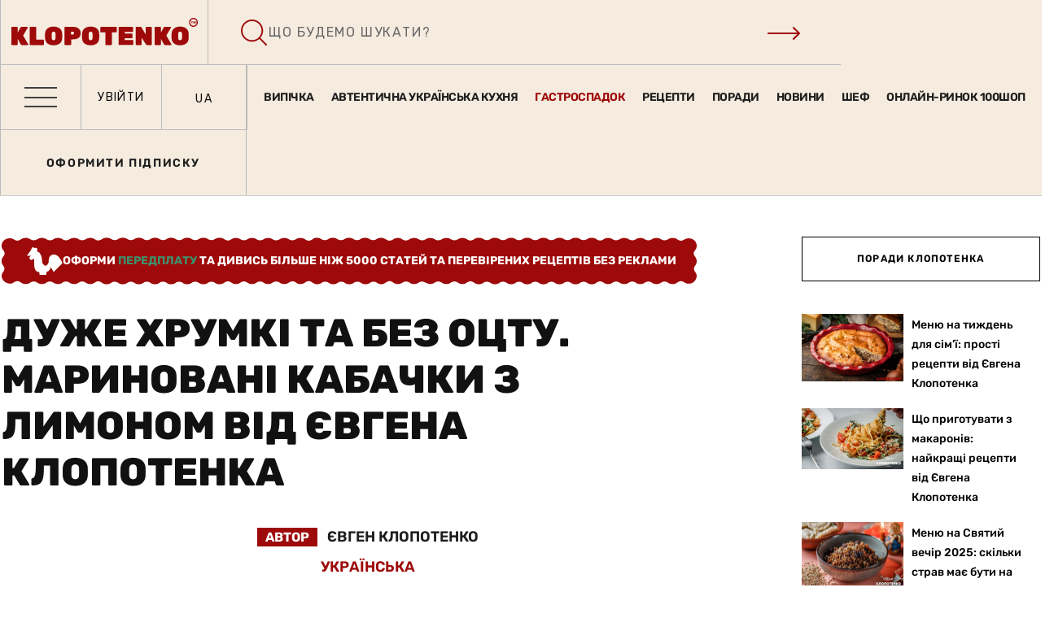

--- FILE ---
content_type: text/html; charset=UTF-8
request_url: https://klopotenko.com/duzhe-hrumki-ta-bez-ocztu-marynovani-kabachky-z-lymonom-vid-yevgena-klopotenka/
body_size: 158396
content:


<!doctype html>
<html lang="uk">
<head>
	<meta charset="UTF-8">
	<meta name="viewport" content="width=device-width, initial-scale=1.0">
	<meta http-equiv="X-UA-Compatible" content="IE=edge">
	<meta name="facebook-domain-verification" content="tavtiz53vobpm18uex6kpzx1cnpnoi" />
	<link rel="profile" href="https://gmpg.org/xfn/11">
	<meta name='robots' content='index, follow, max-image-preview:large, max-snippet:-1, max-video-preview:-1' />
	<style>img:is([sizes="auto" i], [sizes^="auto," i]) { contain-intrinsic-size: 3000px 1500px }</style>
	<link rel="alternate" hreflang="uk" href="https://klopotenko.com/duzhe-hrumki-ta-bez-ocztu-marynovani-kabachky-z-lymonom-vid-yevgena-klopotenka/" />
<link rel="alternate" hreflang="x-default" href="https://klopotenko.com/duzhe-hrumki-ta-bez-ocztu-marynovani-kabachky-z-lymonom-vid-yevgena-klopotenka/" />
<script type="text/javascript">
/* <![CDATA[ */
window.koko_analytics = {"url":"https:\/\/klopotenko.com\/koko-analytics-collect.php","site_url":"https:\/\/klopotenko.com","post_id":5084369,"path":"\/duzhe-hrumki-ta-bez-ocztu-marynovani-kabachky-z-lymonom-vid-yevgena-klopotenka\/","method":"cookie","use_cookie":true};
/* ]]> */
</script>

<style id="ad-placeholders-critical">
        #div-gpt-ad-1741021819018-0{aspect-ratio:728/90;height:90px!important;width:100%;max-width:728px;margin:0 auto;display:block;background:#f5f5f5;box-sizing:border-box}
        #div-gpt-ad-1741022061998-0,#div-gpt-ad-1764244627934-0,#div-gpt-ad-1741022130505-0,#div-gpt-ad-1749651187435-0,#div-gpt-ad-1749651336881-0,#div-gpt-ad-1741022244568-0{height:600px!important;width:300px;margin:0 auto;display:block;background:#f5f5f5}
        #div-gpt-ad-1764249020670-0,#div-gpt-ad-1764249114077-0{height:280px!important;width:336px;max-width:100%;margin:0 auto;display:block;background:#f5f5f5}
        @media(max-width:870px){
            #div-gpt-ad-1741021658395-0{height:50px!important;width:100%;max-width:320px;margin:0 auto;display:block;background:#f5f5f5}
            #div-gpt-ad-1741022403463-0,#div-gpt-ad-1741022444502-0,#div-gpt-ad-1741022505672-0,#div-gpt-ad-1741022559914-0,#div-gpt-ad-1741022612220-0,#div-gpt-ad-1741022667360-0,#div-gpt-ad-1741956620485-0{height:250px!important;width:100%;max-width:300px;margin:0 auto;display:block;background:#f5f5f5}
        }
        .ad-loaded{height:auto!important;background:transparent!important}
        .ad-fallback{background:none!important;display:block!important}
        .fallback-banner{width:100%;height:100%;display:flex;align-items:center;justify-content:center;background:#f8f9fa;border:1px solid #e9ecef;border-radius:4px;overflow:hidden}
        .fallback-banner a{display:block;width:100%;height:100%;text-decoration:none}
        .fallback-banner img{width:100%;height:auto;object-fit:contain}
        .ad-label{background:#f0f0f0;color:#666!important;font-size:10px!important;font-weight:400!important;text-transform:uppercase;padding:2px 8px;border-radius:2px;font-family:Arial,sans-serif!important;letter-spacing:0.5px;z-index:10;width:100%;max-width:300px;text-align:center;margin:0 auto 3px;display:block!important}
    </style>
	<!-- This site is optimized with the Yoast SEO Premium plugin v24.1 (Yoast SEO v25.8) - https://yoast.com/wordpress/plugins/seo/ -->
	<title>Мариновані кабачки з лимоном. Дуже хрумкі від Євгена Клопотенка</title><link rel="preload" href="https://klopotenko.com/wp-content/uploads/2023/06/marynovani-kabachky_sitewebukr-img-1000x600.jpg?v=1720544140" as="image" fetchpriority="high" /><link rel="preload" href="https://klopotenko.com/wp-content/uploads/2022/08/kabachky-v-tomati_sitewebukr.jpg?v=1720548285" as="image" imagesrcset="https://klopotenko.com/wp-content/uploads/2022/08/kabachky-v-tomati_sitewebukr.jpg?v=1720548285 1000w, https://klopotenko.com/wp-content/uploads/2022/08/kabachky-v-tomati_sitewebukr-300x200.jpg?v=1720548285 300w, https://klopotenko.com/wp-content/uploads/2022/08/kabachky-v-tomati_sitewebukr-768x512.jpg?v=1720548285 768w, https://klopotenko.com/wp-content/uploads/2022/08/kabachky-v-tomati_sitewebukr-871x581.jpg?v=1720548285 871w" imagesizes="(max-width: 1000px) 100vw, 1000px" fetchpriority="high" /><link rel="preload" href="https://klopotenko.com/wp-content/uploads/2022/08/konservovani-kabachku-z-ketchypom-chili_sitewebukr.jpg?v=1720548477" as="image" imagesrcset="https://klopotenko.com/wp-content/uploads/2022/08/konservovani-kabachku-z-ketchypom-chili_sitewebukr.jpg?v=1720548477 1000w, https://klopotenko.com/wp-content/uploads/2022/08/konservovani-kabachku-z-ketchypom-chili_sitewebukr-300x200.jpg?v=1720548477 300w, https://klopotenko.com/wp-content/uploads/2022/08/konservovani-kabachku-z-ketchypom-chili_sitewebukr-768x512.jpg?v=1720548477 768w, https://klopotenko.com/wp-content/uploads/2022/08/konservovani-kabachku-z-ketchypom-chili_sitewebukr-871x581.jpg?v=1720548477 871w" imagesizes="(max-width: 1000px) 100vw, 1000px" fetchpriority="high" /><link rel="preload" href="https://fonts.googleapis.com/css?family=Montserrat:600,400,500,700" as="font" crossorigin><link rel="preload" href="https://klopotenko.com/wp-content/plugins/elementor/assets/lib/font-awesome/fonts/fontawesome-webfont.woff2?v=4.7.0" as="font" crossorigin>
	<meta name="description" content="Як швидко замаринувати кабачки. Зробіть за рецептом Євгена Клопотенка хрумкі мариновані кабачки з лимонним соком, які вже можна їсти через 2 години." />
	<link rel="canonical" href="https://klopotenko.com/duzhe-hrumki-ta-bez-ocztu-marynovani-kabachky-z-lymonom-vid-yevgena-klopotenka/" />
	<meta property="og:locale" content="uk_UA" />
	<meta property="og:type" content="article" />
	<meta property="og:title" content="Дуже хрумкі та без оцту. Мариновані кабачки з лимоном від Євгена Клопотенка" />
	<meta property="og:description" content="Як швидко замаринувати кабачки. Зробіть за рецептом Євгена Клопотенка хрумкі мариновані кабачки з лимонним соком, які вже можна їсти через 2 години." />
	<meta property="og:url" content="https://klopotenko.com/duzhe-hrumki-ta-bez-ocztu-marynovani-kabachky-z-lymonom-vid-yevgena-klopotenka/" />
	<meta property="og:site_name" content="Klopotenko" />
	<meta property="article:modified_time" content="2024-07-20T02:06:38+00:00" />
	<meta property="og:image" content="https://klopotenko.com/wp-content/uploads/2023/06/marynovani-kabachky_sitewebukr-img.jpg?v=1720544140" />
	<meta property="og:image:width" content="1000" />
	<meta property="og:image:height" content="668" />
	<meta property="og:image:type" content="image/jpeg" />
	<meta name="twitter:card" content="summary_large_image" />
	<meta name="twitter:label1" content="Прибл. час читання" />
	<meta name="twitter:data1" content="1 minute" />
	<script type="application/ld+json" class="yoast-schema-graph">{"@context":"https://schema.org","@graph":[{"@type":"WebPage","@id":"https://klopotenko.com/duzhe-hrumki-ta-bez-ocztu-marynovani-kabachky-z-lymonom-vid-yevgena-klopotenka/","url":"https://klopotenko.com/duzhe-hrumki-ta-bez-ocztu-marynovani-kabachky-z-lymonom-vid-yevgena-klopotenka/","name":"Мариновані кабачки з лимоном. Дуже хрумкі від Євгена Клопотенка","isPartOf":{"@id":"https://klopotenko.com/#website"},"primaryImageOfPage":{"@id":"https://klopotenko.com/duzhe-hrumki-ta-bez-ocztu-marynovani-kabachky-z-lymonom-vid-yevgena-klopotenka/#primaryimage"},"image":{"@id":"https://klopotenko.com/duzhe-hrumki-ta-bez-ocztu-marynovani-kabachky-z-lymonom-vid-yevgena-klopotenka/#primaryimage"},"thumbnailUrl":"https://klopotenko.com/wp-content/uploads/2023/06/marynovani-kabachky_sitewebukr-img.jpg?v=1720544140","datePublished":"2023-06-09T12:00:55+00:00","dateModified":"2024-07-20T02:06:38+00:00","description":"Як швидко замаринувати кабачки. Зробіть за рецептом Євгена Клопотенка хрумкі мариновані кабачки з лимонним соком, які вже можна їсти через 2 години.","breadcrumb":{"@id":"https://klopotenko.com/duzhe-hrumki-ta-bez-ocztu-marynovani-kabachky-z-lymonom-vid-yevgena-klopotenka/#breadcrumb"},"inLanguage":"uk","potentialAction":[{"@type":"ReadAction","target":["https://klopotenko.com/duzhe-hrumki-ta-bez-ocztu-marynovani-kabachky-z-lymonom-vid-yevgena-klopotenka/"]}]},{"@type":"ImageObject","inLanguage":"uk","@id":"https://klopotenko.com/duzhe-hrumki-ta-bez-ocztu-marynovani-kabachky-z-lymonom-vid-yevgena-klopotenka/#primaryimage","url":"https://klopotenko.com/wp-content/uploads/2023/06/marynovani-kabachky_sitewebukr-img.jpg?v=1720544140","contentUrl":"https://klopotenko.com/wp-content/uploads/2023/06/marynovani-kabachky_sitewebukr-img.jpg?v=1720544140","width":1000,"height":668,"caption":"мариновані кабачки з лимоном"},{"@type":"BreadcrumbList","@id":"https://klopotenko.com/duzhe-hrumki-ta-bez-ocztu-marynovani-kabachky-z-lymonom-vid-yevgena-klopotenka/#breadcrumb","itemListElement":[{"@type":"ListItem","position":1,"name":"Головна","item":"https://klopotenko.com/"},{"@type":"ListItem","position":2,"name":"Дуже хрумкі та без оцту. Мариновані кабачки з лимоном від Євгена Клопотенка"}]},{"@type":"WebSite","@id":"https://klopotenko.com/#website","url":"https://klopotenko.com/","name":"Klopotenko","description":"Ещё один сайт на WordPress","publisher":{"@id":"https://klopotenko.com/#organization"},"potentialAction":[{"@type":"SearchAction","target":{"@type":"EntryPoint","urlTemplate":"https://klopotenko.com/?s={search_term_string}"},"query-input":{"@type":"PropertyValueSpecification","valueRequired":true,"valueName":"search_term_string"}}],"inLanguage":"uk"},{"@type":"Organization","@id":"https://klopotenko.com/#organization","name":"Klopotenko","url":"https://klopotenko.com/","logo":{"@type":"ImageObject","inLanguage":"uk","@id":"https://klopotenko.com/#/schema/logo/image/","url":"https://klopotenko.com/wp-content/uploads/2020/09/logo.svg","contentUrl":"https://klopotenko.com/wp-content/uploads/2020/09/logo.svg","caption":"Klopotenko"},"image":{"@id":"https://klopotenko.com/#/schema/logo/image/"}}]}</script>
	<!-- / Yoast SEO Premium plugin. -->


<link rel='dns-prefetch' href='//fonts.googleapis.com' />

<script type="text/javascript">
/* <![CDATA[ */
window._wpemojiSettings = {"baseUrl":"https:\/\/s.w.org\/images\/core\/emoji\/15.0.3\/72x72\/","ext":".png","svgUrl":"https:\/\/s.w.org\/images\/core\/emoji\/15.0.3\/svg\/","svgExt":".svg","source":{"concatemoji":"https:\/\/klopotenko.com\/wp-includes\/js\/wp-emoji-release.min.js?ver=af8f0cb754d291cd079ecee28601e8e3"}};
/*! This file is auto-generated */
!function(i,n){var o,s,e;function c(e){try{var t={supportTests:e,timestamp:(new Date).valueOf()};sessionStorage.setItem(o,JSON.stringify(t))}catch(e){}}function p(e,t,n){e.clearRect(0,0,e.canvas.width,e.canvas.height),e.fillText(t,0,0);var t=new Uint32Array(e.getImageData(0,0,e.canvas.width,e.canvas.height).data),r=(e.clearRect(0,0,e.canvas.width,e.canvas.height),e.fillText(n,0,0),new Uint32Array(e.getImageData(0,0,e.canvas.width,e.canvas.height).data));return t.every(function(e,t){return e===r[t]})}function u(e,t,n){switch(t){case"flag":return n(e,"\ud83c\udff3\ufe0f\u200d\u26a7\ufe0f","\ud83c\udff3\ufe0f\u200b\u26a7\ufe0f")?!1:!n(e,"\ud83c\uddfa\ud83c\uddf3","\ud83c\uddfa\u200b\ud83c\uddf3")&&!n(e,"\ud83c\udff4\udb40\udc67\udb40\udc62\udb40\udc65\udb40\udc6e\udb40\udc67\udb40\udc7f","\ud83c\udff4\u200b\udb40\udc67\u200b\udb40\udc62\u200b\udb40\udc65\u200b\udb40\udc6e\u200b\udb40\udc67\u200b\udb40\udc7f");case"emoji":return!n(e,"\ud83d\udc26\u200d\u2b1b","\ud83d\udc26\u200b\u2b1b")}return!1}function f(e,t,n){var r="undefined"!=typeof WorkerGlobalScope&&self instanceof WorkerGlobalScope?new OffscreenCanvas(300,150):i.createElement("canvas"),a=r.getContext("2d",{willReadFrequently:!0}),o=(a.textBaseline="top",a.font="600 32px Arial",{});return e.forEach(function(e){o[e]=t(a,e,n)}),o}function t(e){var t=i.createElement("script");t.src=e,t.defer=!0,i.head.appendChild(t)}"undefined"!=typeof Promise&&(o="wpEmojiSettingsSupports",s=["flag","emoji"],n.supports={everything:!0,everythingExceptFlag:!0},e=new Promise(function(e){i.addEventListener("DOMContentLoaded",e,{once:!0})}),new Promise(function(t){var n=function(){try{var e=JSON.parse(sessionStorage.getItem(o));if("object"==typeof e&&"number"==typeof e.timestamp&&(new Date).valueOf()<e.timestamp+604800&&"object"==typeof e.supportTests)return e.supportTests}catch(e){}return null}();if(!n){if("undefined"!=typeof Worker&&"undefined"!=typeof OffscreenCanvas&&"undefined"!=typeof URL&&URL.createObjectURL&&"undefined"!=typeof Blob)try{var e="postMessage("+f.toString()+"("+[JSON.stringify(s),u.toString(),p.toString()].join(",")+"));",r=new Blob([e],{type:"text/javascript"}),a=new Worker(URL.createObjectURL(r),{name:"wpTestEmojiSupports"});return void(a.onmessage=function(e){c(n=e.data),a.terminate(),t(n)})}catch(e){}c(n=f(s,u,p))}t(n)}).then(function(e){for(var t in e)n.supports[t]=e[t],n.supports.everything=n.supports.everything&&n.supports[t],"flag"!==t&&(n.supports.everythingExceptFlag=n.supports.everythingExceptFlag&&n.supports[t]);n.supports.everythingExceptFlag=n.supports.everythingExceptFlag&&!n.supports.flag,n.DOMReady=!1,n.readyCallback=function(){n.DOMReady=!0}}).then(function(){return e}).then(function(){var e;n.supports.everything||(n.readyCallback(),(e=n.source||{}).concatemoji?t(e.concatemoji):e.wpemoji&&e.twemoji&&(t(e.twemoji),t(e.wpemoji)))}))}((window,document),window._wpemojiSettings);
/* ]]> */
</script>
<link rel='stylesheet' id='dashicons-css' href='https://klopotenko.com/wp-includes/css/dashicons.min.css?ver=af8f0cb754d291cd079ecee28601e8e3' type='text/css' media='all' />
<link rel='stylesheet' id='post-views-counter-frontend-css' href='https://klopotenko.com/wp-content/plugins/post-views-counter/css/frontend.min.css?ver=1.5.5' type='text/css' media='all' />
<style id='wp-emoji-styles-inline-css' type='text/css'>

	img.wp-smiley, img.emoji {
		display: inline !important;
		border: none !important;
		box-shadow: none !important;
		height: 1em !important;
		width: 1em !important;
		margin: 0 0.07em !important;
		vertical-align: -0.1em !important;
		background: none !important;
		padding: 0 !important;
	}
</style>
<link rel='stylesheet' id='wp-block-library-css' href='https://klopotenko.com/wp-includes/css/dist/block-library/style.min.css?ver=af8f0cb754d291cd079ecee28601e8e3' type='text/css' media='all' />
<style id='wp-block-library-theme-inline-css' type='text/css'>
.wp-block-audio :where(figcaption){color:#555;font-size:13px;text-align:center}.is-dark-theme .wp-block-audio :where(figcaption){color:#ffffffa6}.wp-block-audio{margin:0 0 1em}.wp-block-code{border:1px solid #ccc;border-radius:4px;font-family:Menlo,Consolas,monaco,monospace;padding:.8em 1em}.wp-block-embed :where(figcaption){color:#555;font-size:13px;text-align:center}.is-dark-theme .wp-block-embed :where(figcaption){color:#ffffffa6}.wp-block-embed{margin:0 0 1em}.blocks-gallery-caption{color:#555;font-size:13px;text-align:center}.is-dark-theme .blocks-gallery-caption{color:#ffffffa6}:root :where(.wp-block-image figcaption){color:#555;font-size:13px;text-align:center}.is-dark-theme :root :where(.wp-block-image figcaption){color:#ffffffa6}.wp-block-image{margin:0 0 1em}.wp-block-pullquote{border-bottom:4px solid;border-top:4px solid;color:currentColor;margin-bottom:1.75em}.wp-block-pullquote cite,.wp-block-pullquote footer,.wp-block-pullquote__citation{color:currentColor;font-size:.8125em;font-style:normal;text-transform:uppercase}.wp-block-quote{border-left:.25em solid;margin:0 0 1.75em;padding-left:1em}.wp-block-quote cite,.wp-block-quote footer{color:currentColor;font-size:.8125em;font-style:normal;position:relative}.wp-block-quote:where(.has-text-align-right){border-left:none;border-right:.25em solid;padding-left:0;padding-right:1em}.wp-block-quote:where(.has-text-align-center){border:none;padding-left:0}.wp-block-quote.is-large,.wp-block-quote.is-style-large,.wp-block-quote:where(.is-style-plain){border:none}.wp-block-search .wp-block-search__label{font-weight:700}.wp-block-search__button{border:1px solid #ccc;padding:.375em .625em}:where(.wp-block-group.has-background){padding:1.25em 2.375em}.wp-block-separator.has-css-opacity{opacity:.4}.wp-block-separator{border:none;border-bottom:2px solid;margin-left:auto;margin-right:auto}.wp-block-separator.has-alpha-channel-opacity{opacity:1}.wp-block-separator:not(.is-style-wide):not(.is-style-dots){width:100px}.wp-block-separator.has-background:not(.is-style-dots){border-bottom:none;height:1px}.wp-block-separator.has-background:not(.is-style-wide):not(.is-style-dots){height:2px}.wp-block-table{margin:0 0 1em}.wp-block-table td,.wp-block-table th{word-break:normal}.wp-block-table :where(figcaption){color:#555;font-size:13px;text-align:center}.is-dark-theme .wp-block-table :where(figcaption){color:#ffffffa6}.wp-block-video :where(figcaption){color:#555;font-size:13px;text-align:center}.is-dark-theme .wp-block-video :where(figcaption){color:#ffffffa6}.wp-block-video{margin:0 0 1em}:root :where(.wp-block-template-part.has-background){margin-bottom:0;margin-top:0;padding:1.25em 2.375em}
</style>
<style id='classic-theme-styles-inline-css' type='text/css'>
/*! This file is auto-generated */
.wp-block-button__link{color:#fff;background-color:#32373c;border-radius:9999px;box-shadow:none;text-decoration:none;padding:calc(.667em + 2px) calc(1.333em + 2px);font-size:1.125em}.wp-block-file__button{background:#32373c;color:#fff;text-decoration:none}
</style>
<style id='global-styles-inline-css' type='text/css'>
:root{--wp--preset--aspect-ratio--square: 1;--wp--preset--aspect-ratio--4-3: 4/3;--wp--preset--aspect-ratio--3-4: 3/4;--wp--preset--aspect-ratio--3-2: 3/2;--wp--preset--aspect-ratio--2-3: 2/3;--wp--preset--aspect-ratio--16-9: 16/9;--wp--preset--aspect-ratio--9-16: 9/16;--wp--preset--color--black: #000000;--wp--preset--color--cyan-bluish-gray: #abb8c3;--wp--preset--color--white: #ffffff;--wp--preset--color--pale-pink: #f78da7;--wp--preset--color--vivid-red: #cf2e2e;--wp--preset--color--luminous-vivid-orange: #ff6900;--wp--preset--color--luminous-vivid-amber: #fcb900;--wp--preset--color--light-green-cyan: #7bdcb5;--wp--preset--color--vivid-green-cyan: #00d084;--wp--preset--color--pale-cyan-blue: #8ed1fc;--wp--preset--color--vivid-cyan-blue: #0693e3;--wp--preset--color--vivid-purple: #9b51e0;--wp--preset--color--sunset-orange: #ff4a52;--wp--preset--color--rose-bud: #faa8ac;--wp--preset--color--very-light-gray: #eee;--wp--preset--color--very-dark-gray: #444;--wp--preset--gradient--vivid-cyan-blue-to-vivid-purple: linear-gradient(135deg,rgba(6,147,227,1) 0%,rgb(155,81,224) 100%);--wp--preset--gradient--light-green-cyan-to-vivid-green-cyan: linear-gradient(135deg,rgb(122,220,180) 0%,rgb(0,208,130) 100%);--wp--preset--gradient--luminous-vivid-amber-to-luminous-vivid-orange: linear-gradient(135deg,rgba(252,185,0,1) 0%,rgba(255,105,0,1) 100%);--wp--preset--gradient--luminous-vivid-orange-to-vivid-red: linear-gradient(135deg,rgba(255,105,0,1) 0%,rgb(207,46,46) 100%);--wp--preset--gradient--very-light-gray-to-cyan-bluish-gray: linear-gradient(135deg,rgb(238,238,238) 0%,rgb(169,184,195) 100%);--wp--preset--gradient--cool-to-warm-spectrum: linear-gradient(135deg,rgb(74,234,220) 0%,rgb(151,120,209) 20%,rgb(207,42,186) 40%,rgb(238,44,130) 60%,rgb(251,105,98) 80%,rgb(254,248,76) 100%);--wp--preset--gradient--blush-light-purple: linear-gradient(135deg,rgb(255,206,236) 0%,rgb(152,150,240) 100%);--wp--preset--gradient--blush-bordeaux: linear-gradient(135deg,rgb(254,205,165) 0%,rgb(254,45,45) 50%,rgb(107,0,62) 100%);--wp--preset--gradient--luminous-dusk: linear-gradient(135deg,rgb(255,203,112) 0%,rgb(199,81,192) 50%,rgb(65,88,208) 100%);--wp--preset--gradient--pale-ocean: linear-gradient(135deg,rgb(255,245,203) 0%,rgb(182,227,212) 50%,rgb(51,167,181) 100%);--wp--preset--gradient--electric-grass: linear-gradient(135deg,rgb(202,248,128) 0%,rgb(113,206,126) 100%);--wp--preset--gradient--midnight: linear-gradient(135deg,rgb(2,3,129) 0%,rgb(40,116,252) 100%);--wp--preset--font-size--small: 12px;--wp--preset--font-size--medium: 20px;--wp--preset--font-size--large: 36px;--wp--preset--font-size--x-large: 42px;--wp--preset--font-size--normal: 16px;--wp--preset--font-size--huge: 50px;--wp--preset--spacing--20: 0.44rem;--wp--preset--spacing--30: 0.67rem;--wp--preset--spacing--40: 1rem;--wp--preset--spacing--50: 1.5rem;--wp--preset--spacing--60: 2.25rem;--wp--preset--spacing--70: 3.38rem;--wp--preset--spacing--80: 5.06rem;--wp--preset--shadow--natural: 6px 6px 9px rgba(0, 0, 0, 0.2);--wp--preset--shadow--deep: 12px 12px 50px rgba(0, 0, 0, 0.4);--wp--preset--shadow--sharp: 6px 6px 0px rgba(0, 0, 0, 0.2);--wp--preset--shadow--outlined: 6px 6px 0px -3px rgba(255, 255, 255, 1), 6px 6px rgba(0, 0, 0, 1);--wp--preset--shadow--crisp: 6px 6px 0px rgba(0, 0, 0, 1);}:where(.is-layout-flex){gap: 0.5em;}:where(.is-layout-grid){gap: 0.5em;}body .is-layout-flex{display: flex;}.is-layout-flex{flex-wrap: wrap;align-items: center;}.is-layout-flex > :is(*, div){margin: 0;}body .is-layout-grid{display: grid;}.is-layout-grid > :is(*, div){margin: 0;}:where(.wp-block-columns.is-layout-flex){gap: 2em;}:where(.wp-block-columns.is-layout-grid){gap: 2em;}:where(.wp-block-post-template.is-layout-flex){gap: 1.25em;}:where(.wp-block-post-template.is-layout-grid){gap: 1.25em;}.has-black-color{color: var(--wp--preset--color--black) !important;}.has-cyan-bluish-gray-color{color: var(--wp--preset--color--cyan-bluish-gray) !important;}.has-white-color{color: var(--wp--preset--color--white) !important;}.has-pale-pink-color{color: var(--wp--preset--color--pale-pink) !important;}.has-vivid-red-color{color: var(--wp--preset--color--vivid-red) !important;}.has-luminous-vivid-orange-color{color: var(--wp--preset--color--luminous-vivid-orange) !important;}.has-luminous-vivid-amber-color{color: var(--wp--preset--color--luminous-vivid-amber) !important;}.has-light-green-cyan-color{color: var(--wp--preset--color--light-green-cyan) !important;}.has-vivid-green-cyan-color{color: var(--wp--preset--color--vivid-green-cyan) !important;}.has-pale-cyan-blue-color{color: var(--wp--preset--color--pale-cyan-blue) !important;}.has-vivid-cyan-blue-color{color: var(--wp--preset--color--vivid-cyan-blue) !important;}.has-vivid-purple-color{color: var(--wp--preset--color--vivid-purple) !important;}.has-black-background-color{background-color: var(--wp--preset--color--black) !important;}.has-cyan-bluish-gray-background-color{background-color: var(--wp--preset--color--cyan-bluish-gray) !important;}.has-white-background-color{background-color: var(--wp--preset--color--white) !important;}.has-pale-pink-background-color{background-color: var(--wp--preset--color--pale-pink) !important;}.has-vivid-red-background-color{background-color: var(--wp--preset--color--vivid-red) !important;}.has-luminous-vivid-orange-background-color{background-color: var(--wp--preset--color--luminous-vivid-orange) !important;}.has-luminous-vivid-amber-background-color{background-color: var(--wp--preset--color--luminous-vivid-amber) !important;}.has-light-green-cyan-background-color{background-color: var(--wp--preset--color--light-green-cyan) !important;}.has-vivid-green-cyan-background-color{background-color: var(--wp--preset--color--vivid-green-cyan) !important;}.has-pale-cyan-blue-background-color{background-color: var(--wp--preset--color--pale-cyan-blue) !important;}.has-vivid-cyan-blue-background-color{background-color: var(--wp--preset--color--vivid-cyan-blue) !important;}.has-vivid-purple-background-color{background-color: var(--wp--preset--color--vivid-purple) !important;}.has-black-border-color{border-color: var(--wp--preset--color--black) !important;}.has-cyan-bluish-gray-border-color{border-color: var(--wp--preset--color--cyan-bluish-gray) !important;}.has-white-border-color{border-color: var(--wp--preset--color--white) !important;}.has-pale-pink-border-color{border-color: var(--wp--preset--color--pale-pink) !important;}.has-vivid-red-border-color{border-color: var(--wp--preset--color--vivid-red) !important;}.has-luminous-vivid-orange-border-color{border-color: var(--wp--preset--color--luminous-vivid-orange) !important;}.has-luminous-vivid-amber-border-color{border-color: var(--wp--preset--color--luminous-vivid-amber) !important;}.has-light-green-cyan-border-color{border-color: var(--wp--preset--color--light-green-cyan) !important;}.has-vivid-green-cyan-border-color{border-color: var(--wp--preset--color--vivid-green-cyan) !important;}.has-pale-cyan-blue-border-color{border-color: var(--wp--preset--color--pale-cyan-blue) !important;}.has-vivid-cyan-blue-border-color{border-color: var(--wp--preset--color--vivid-cyan-blue) !important;}.has-vivid-purple-border-color{border-color: var(--wp--preset--color--vivid-purple) !important;}.has-vivid-cyan-blue-to-vivid-purple-gradient-background{background: var(--wp--preset--gradient--vivid-cyan-blue-to-vivid-purple) !important;}.has-light-green-cyan-to-vivid-green-cyan-gradient-background{background: var(--wp--preset--gradient--light-green-cyan-to-vivid-green-cyan) !important;}.has-luminous-vivid-amber-to-luminous-vivid-orange-gradient-background{background: var(--wp--preset--gradient--luminous-vivid-amber-to-luminous-vivid-orange) !important;}.has-luminous-vivid-orange-to-vivid-red-gradient-background{background: var(--wp--preset--gradient--luminous-vivid-orange-to-vivid-red) !important;}.has-very-light-gray-to-cyan-bluish-gray-gradient-background{background: var(--wp--preset--gradient--very-light-gray-to-cyan-bluish-gray) !important;}.has-cool-to-warm-spectrum-gradient-background{background: var(--wp--preset--gradient--cool-to-warm-spectrum) !important;}.has-blush-light-purple-gradient-background{background: var(--wp--preset--gradient--blush-light-purple) !important;}.has-blush-bordeaux-gradient-background{background: var(--wp--preset--gradient--blush-bordeaux) !important;}.has-luminous-dusk-gradient-background{background: var(--wp--preset--gradient--luminous-dusk) !important;}.has-pale-ocean-gradient-background{background: var(--wp--preset--gradient--pale-ocean) !important;}.has-electric-grass-gradient-background{background: var(--wp--preset--gradient--electric-grass) !important;}.has-midnight-gradient-background{background: var(--wp--preset--gradient--midnight) !important;}.has-small-font-size{font-size: var(--wp--preset--font-size--small) !important;}.has-medium-font-size{font-size: var(--wp--preset--font-size--medium) !important;}.has-large-font-size{font-size: var(--wp--preset--font-size--large) !important;}.has-x-large-font-size{font-size: var(--wp--preset--font-size--x-large) !important;}
:where(.wp-block-post-template.is-layout-flex){gap: 1.25em;}:where(.wp-block-post-template.is-layout-grid){gap: 1.25em;}
:where(.wp-block-columns.is-layout-flex){gap: 2em;}:where(.wp-block-columns.is-layout-grid){gap: 2em;}
:root :where(.wp-block-pullquote){font-size: 1.5em;line-height: 1.6;}
</style>
<link rel='stylesheet' id='fontawesome-five-css-css' href='https://klopotenko.com/wp-content/plugins/accesspress-social-counter/css/fontawesome-all.css?ver=1.9.2' type='text/css' media='all' />
<link rel='stylesheet' id='fancybox-for-wp-css' href='https://klopotenko.com/wp-content/plugins/fancybox-for-wordpress/assets/css/fancybox.css?ver=1.3.4' type='text/css' media='all' />
<link rel='stylesheet' id='kl-helper-styles-css' href='https://klopotenko.com/wp-content/plugins/kl-helper/assets/css/style.css?ver=1.0.0' type='text/css' media='all' />
<link rel='stylesheet' id='kln-frontend-css-css' href='https://klopotenko.com/wp-content/plugins/kl-nutrition/assets/css/frontend.css?ver=1.4.0' type='text/css' media='all' />
<link rel='stylesheet' id='klopo-yt-front-css' href='https://klopotenko.com/wp-content/plugins/klopo-yt-lyte/assets/css/front.css?ver=1764002763' type='text/css' media='all' />
<link rel='stylesheet' id='pld-font-awesome-css' href='https://klopotenko.com/wp-content/plugins/posts-like-dislike/css/fontawesome/css/all.min.css?ver=1.1.4' type='text/css' media='all' />
<link rel='stylesheet' id='pld-frontend-css' href='https://klopotenko.com/wp-content/plugins/posts-like-dislike/css/pld-frontend.css?ver=1.1.4' type='text/css' media='all' />
<link rel='stylesheet' id='rating-css-css' href='https://klopotenko.com/wp-content/plugins/ranna-core/assets/css/recipe-rating.css?ver=af8f0cb754d291cd079ecee28601e8e3' type='text/css' media='all' />
<link rel='stylesheet' id='um_fonticons_fa-css' href='https://klopotenko.com/wp-content/plugins/ultimate-member/assets/libs/legacy/fonticons/fonticons-fa.min.css?ver=2.10.6' type='text/css' media='all' />
<link rel='stylesheet' id='um-user-bookmarks-css' href='https://klopotenko.com/wp-content/plugins/um-user-bookmarks/assets/css/um-user-bookmarks.min.css?ver=2.1.5' type='text/css' media='all' />
<link rel='stylesheet' id='wpml-legacy-horizontal-list-0-css' href='https://klopotenko.com/wp-content/plugins/sitepress-multilingual-cms/templates/language-switchers/legacy-list-horizontal/style.min.css?ver=1' type='text/css' media='all' />
<link rel='stylesheet' id='wp-print-styles-css' href='https://klopotenko.com/wp-content/plugins/kl-print/assets/css/print-styles.css?ver=1.3.1' type='text/css' media='all' />
<link rel='stylesheet' id='icons-css' href='https://klopotenko.com/wp-content/themes/ranna/assets/css/icons/icons.svg?ver=af8f0cb754d291cd079ecee28601e8e3' type='text/css' media='all' />
<link rel='stylesheet' id='rt-style-css' href='https://klopotenko.com/wp-content/themes/ranna-child/style.css?ver=1769167019' type='text/css' media='all' />
<link rel='stylesheet' id='dco-comment-attachment-css' href='https://klopotenko.com/wp-content/plugins/dco-comment-attachment/assets/dco-comment-attachment.css?ver=2.4.0' type='text/css' media='all' />
<style type="text/css">@font-face {font-family:Oxygen;font-style:normal;font-weight:300;src:url(/cf-fonts/s/oxygen/5.0.11/latin/300/normal.woff2);unicode-range:U+0000-00FF,U+0131,U+0152-0153,U+02BB-02BC,U+02C6,U+02DA,U+02DC,U+0304,U+0308,U+0329,U+2000-206F,U+2074,U+20AC,U+2122,U+2191,U+2193,U+2212,U+2215,U+FEFF,U+FFFD;font-display:swap;}@font-face {font-family:Oxygen;font-style:normal;font-weight:300;src:url(/cf-fonts/s/oxygen/5.0.11/latin-ext/300/normal.woff2);unicode-range:U+0100-02AF,U+0304,U+0308,U+0329,U+1E00-1E9F,U+1EF2-1EFF,U+2020,U+20A0-20AB,U+20AD-20CF,U+2113,U+2C60-2C7F,U+A720-A7FF;font-display:swap;}@font-face {font-family:Oxygen;font-style:normal;font-weight:400;src:url(/cf-fonts/s/oxygen/5.0.11/latin-ext/400/normal.woff2);unicode-range:U+0100-02AF,U+0304,U+0308,U+0329,U+1E00-1E9F,U+1EF2-1EFF,U+2020,U+20A0-20AB,U+20AD-20CF,U+2113,U+2C60-2C7F,U+A720-A7FF;font-display:swap;}@font-face {font-family:Oxygen;font-style:normal;font-weight:400;src:url(/cf-fonts/s/oxygen/5.0.11/latin/400/normal.woff2);unicode-range:U+0000-00FF,U+0131,U+0152-0153,U+02BB-02BC,U+02C6,U+02DA,U+02DC,U+0304,U+0308,U+0329,U+2000-206F,U+2074,U+20AC,U+2122,U+2191,U+2193,U+2212,U+2215,U+FEFF,U+FFFD;font-display:swap;}@font-face {font-family:Oxygen;font-style:normal;font-weight:700;src:url(/cf-fonts/s/oxygen/5.0.11/latin/700/normal.woff2);unicode-range:U+0000-00FF,U+0131,U+0152-0153,U+02BB-02BC,U+02C6,U+02DA,U+02DC,U+0304,U+0308,U+0329,U+2000-206F,U+2074,U+20AC,U+2122,U+2191,U+2193,U+2212,U+2215,U+FEFF,U+FFFD;font-display:swap;}@font-face {font-family:Oxygen;font-style:normal;font-weight:700;src:url(/cf-fonts/s/oxygen/5.0.11/latin-ext/700/normal.woff2);unicode-range:U+0100-02AF,U+0304,U+0308,U+0329,U+1E00-1E9F,U+1EF2-1EFF,U+2020,U+20A0-20AB,U+20AD-20CF,U+2113,U+2C60-2C7F,U+A720-A7FF;font-display:swap;}@font-face {font-family:Source Sans Pro;font-style:normal;font-weight:300;src:url(/cf-fonts/s/source-sans-pro/5.0.11/cyrillic-ext/300/normal.woff2);unicode-range:U+0460-052F,U+1C80-1C88,U+20B4,U+2DE0-2DFF,U+A640-A69F,U+FE2E-FE2F;font-display:swap;}@font-face {font-family:Source Sans Pro;font-style:normal;font-weight:300;src:url(/cf-fonts/s/source-sans-pro/5.0.11/greek/300/normal.woff2);unicode-range:U+0370-03FF;font-display:swap;}@font-face {font-family:Source Sans Pro;font-style:normal;font-weight:300;src:url(/cf-fonts/s/source-sans-pro/5.0.11/latin/300/normal.woff2);unicode-range:U+0000-00FF,U+0131,U+0152-0153,U+02BB-02BC,U+02C6,U+02DA,U+02DC,U+0304,U+0308,U+0329,U+2000-206F,U+2074,U+20AC,U+2122,U+2191,U+2193,U+2212,U+2215,U+FEFF,U+FFFD;font-display:swap;}@font-face {font-family:Source Sans Pro;font-style:normal;font-weight:300;src:url(/cf-fonts/s/source-sans-pro/5.0.11/greek-ext/300/normal.woff2);unicode-range:U+1F00-1FFF;font-display:swap;}@font-face {font-family:Source Sans Pro;font-style:normal;font-weight:300;src:url(/cf-fonts/s/source-sans-pro/5.0.11/latin-ext/300/normal.woff2);unicode-range:U+0100-02AF,U+0304,U+0308,U+0329,U+1E00-1E9F,U+1EF2-1EFF,U+2020,U+20A0-20AB,U+20AD-20CF,U+2113,U+2C60-2C7F,U+A720-A7FF;font-display:swap;}@font-face {font-family:Source Sans Pro;font-style:normal;font-weight:300;src:url(/cf-fonts/s/source-sans-pro/5.0.11/vietnamese/300/normal.woff2);unicode-range:U+0102-0103,U+0110-0111,U+0128-0129,U+0168-0169,U+01A0-01A1,U+01AF-01B0,U+0300-0301,U+0303-0304,U+0308-0309,U+0323,U+0329,U+1EA0-1EF9,U+20AB;font-display:swap;}@font-face {font-family:Source Sans Pro;font-style:normal;font-weight:300;src:url(/cf-fonts/s/source-sans-pro/5.0.11/cyrillic/300/normal.woff2);unicode-range:U+0301,U+0400-045F,U+0490-0491,U+04B0-04B1,U+2116;font-display:swap;}@font-face {font-family:Source Sans Pro;font-style:normal;font-weight:400;src:url(/cf-fonts/s/source-sans-pro/5.0.11/greek/400/normal.woff2);unicode-range:U+0370-03FF;font-display:swap;}@font-face {font-family:Source Sans Pro;font-style:normal;font-weight:400;src:url(/cf-fonts/s/source-sans-pro/5.0.11/latin-ext/400/normal.woff2);unicode-range:U+0100-02AF,U+0304,U+0308,U+0329,U+1E00-1E9F,U+1EF2-1EFF,U+2020,U+20A0-20AB,U+20AD-20CF,U+2113,U+2C60-2C7F,U+A720-A7FF;font-display:swap;}@font-face {font-family:Source Sans Pro;font-style:normal;font-weight:400;src:url(/cf-fonts/s/source-sans-pro/5.0.11/latin/400/normal.woff2);unicode-range:U+0000-00FF,U+0131,U+0152-0153,U+02BB-02BC,U+02C6,U+02DA,U+02DC,U+0304,U+0308,U+0329,U+2000-206F,U+2074,U+20AC,U+2122,U+2191,U+2193,U+2212,U+2215,U+FEFF,U+FFFD;font-display:swap;}@font-face {font-family:Source Sans Pro;font-style:normal;font-weight:400;src:url(/cf-fonts/s/source-sans-pro/5.0.11/cyrillic/400/normal.woff2);unicode-range:U+0301,U+0400-045F,U+0490-0491,U+04B0-04B1,U+2116;font-display:swap;}@font-face {font-family:Source Sans Pro;font-style:normal;font-weight:400;src:url(/cf-fonts/s/source-sans-pro/5.0.11/vietnamese/400/normal.woff2);unicode-range:U+0102-0103,U+0110-0111,U+0128-0129,U+0168-0169,U+01A0-01A1,U+01AF-01B0,U+0300-0301,U+0303-0304,U+0308-0309,U+0323,U+0329,U+1EA0-1EF9,U+20AB;font-display:swap;}@font-face {font-family:Source Sans Pro;font-style:normal;font-weight:400;src:url(/cf-fonts/s/source-sans-pro/5.0.11/greek-ext/400/normal.woff2);unicode-range:U+1F00-1FFF;font-display:swap;}@font-face {font-family:Source Sans Pro;font-style:normal;font-weight:400;src:url(/cf-fonts/s/source-sans-pro/5.0.11/cyrillic-ext/400/normal.woff2);unicode-range:U+0460-052F,U+1C80-1C88,U+20B4,U+2DE0-2DFF,U+A640-A69F,U+FE2E-FE2F;font-display:swap;}@font-face {font-family:Source Sans Pro;font-style:normal;font-weight:600;src:url(/cf-fonts/s/source-sans-pro/5.0.11/cyrillic-ext/600/normal.woff2);unicode-range:U+0460-052F,U+1C80-1C88,U+20B4,U+2DE0-2DFF,U+A640-A69F,U+FE2E-FE2F;font-display:swap;}@font-face {font-family:Source Sans Pro;font-style:normal;font-weight:600;src:url(/cf-fonts/s/source-sans-pro/5.0.11/greek-ext/600/normal.woff2);unicode-range:U+1F00-1FFF;font-display:swap;}@font-face {font-family:Source Sans Pro;font-style:normal;font-weight:600;src:url(/cf-fonts/s/source-sans-pro/5.0.11/latin-ext/600/normal.woff2);unicode-range:U+0100-02AF,U+0304,U+0308,U+0329,U+1E00-1E9F,U+1EF2-1EFF,U+2020,U+20A0-20AB,U+20AD-20CF,U+2113,U+2C60-2C7F,U+A720-A7FF;font-display:swap;}@font-face {font-family:Source Sans Pro;font-style:normal;font-weight:600;src:url(/cf-fonts/s/source-sans-pro/5.0.11/vietnamese/600/normal.woff2);unicode-range:U+0102-0103,U+0110-0111,U+0128-0129,U+0168-0169,U+01A0-01A1,U+01AF-01B0,U+0300-0301,U+0303-0304,U+0308-0309,U+0323,U+0329,U+1EA0-1EF9,U+20AB;font-display:swap;}@font-face {font-family:Source Sans Pro;font-style:normal;font-weight:600;src:url(/cf-fonts/s/source-sans-pro/5.0.11/latin/600/normal.woff2);unicode-range:U+0000-00FF,U+0131,U+0152-0153,U+02BB-02BC,U+02C6,U+02DA,U+02DC,U+0304,U+0308,U+0329,U+2000-206F,U+2074,U+20AC,U+2122,U+2191,U+2193,U+2212,U+2215,U+FEFF,U+FFFD;font-display:swap;}@font-face {font-family:Source Sans Pro;font-style:normal;font-weight:600;src:url(/cf-fonts/s/source-sans-pro/5.0.11/greek/600/normal.woff2);unicode-range:U+0370-03FF;font-display:swap;}@font-face {font-family:Source Sans Pro;font-style:normal;font-weight:600;src:url(/cf-fonts/s/source-sans-pro/5.0.11/cyrillic/600/normal.woff2);unicode-range:U+0301,U+0400-045F,U+0490-0491,U+04B0-04B1,U+2116;font-display:swap;}@font-face {font-family:Source Sans Pro;font-style:normal;font-weight:700;src:url(/cf-fonts/s/source-sans-pro/5.0.11/latin-ext/700/normal.woff2);unicode-range:U+0100-02AF,U+0304,U+0308,U+0329,U+1E00-1E9F,U+1EF2-1EFF,U+2020,U+20A0-20AB,U+20AD-20CF,U+2113,U+2C60-2C7F,U+A720-A7FF;font-display:swap;}@font-face {font-family:Source Sans Pro;font-style:normal;font-weight:700;src:url(/cf-fonts/s/source-sans-pro/5.0.11/vietnamese/700/normal.woff2);unicode-range:U+0102-0103,U+0110-0111,U+0128-0129,U+0168-0169,U+01A0-01A1,U+01AF-01B0,U+0300-0301,U+0303-0304,U+0308-0309,U+0323,U+0329,U+1EA0-1EF9,U+20AB;font-display:swap;}@font-face {font-family:Source Sans Pro;font-style:normal;font-weight:700;src:url(/cf-fonts/s/source-sans-pro/5.0.11/cyrillic-ext/700/normal.woff2);unicode-range:U+0460-052F,U+1C80-1C88,U+20B4,U+2DE0-2DFF,U+A640-A69F,U+FE2E-FE2F;font-display:swap;}@font-face {font-family:Source Sans Pro;font-style:normal;font-weight:700;src:url(/cf-fonts/s/source-sans-pro/5.0.11/greek/700/normal.woff2);unicode-range:U+0370-03FF;font-display:swap;}@font-face {font-family:Source Sans Pro;font-style:normal;font-weight:700;src:url(/cf-fonts/s/source-sans-pro/5.0.11/latin/700/normal.woff2);unicode-range:U+0000-00FF,U+0131,U+0152-0153,U+02BB-02BC,U+02C6,U+02DA,U+02DC,U+0304,U+0308,U+0329,U+2000-206F,U+2074,U+20AC,U+2122,U+2191,U+2193,U+2212,U+2215,U+FEFF,U+FFFD;font-display:swap;}@font-face {font-family:Source Sans Pro;font-style:normal;font-weight:700;src:url(/cf-fonts/s/source-sans-pro/5.0.11/cyrillic/700/normal.woff2);unicode-range:U+0301,U+0400-045F,U+0490-0491,U+04B0-04B1,U+2116;font-display:swap;}@font-face {font-family:Source Sans Pro;font-style:normal;font-weight:700;src:url(/cf-fonts/s/source-sans-pro/5.0.11/greek-ext/700/normal.woff2);unicode-range:U+1F00-1FFF;font-display:swap;}</style>
<link rel='stylesheet' id='bootstrap-css' href='https://klopotenko.com/wp-content/themes/ranna/assets/css/bootstrap.min.css?ver=1769167019' type='text/css' media='all' />
<link rel='stylesheet' id='flaticon-ranna-css' href='https://klopotenko.com/wp-content/themes/ranna/assets/fonts/flaticon-ranna/flaticon.css?ver=1769167019' type='text/css' media='all' />
<link rel='stylesheet' id='nivo-slider-css' href='https://klopotenko.com/wp-content/themes/ranna/assets/css/nivo-slider.min.css?ver=1769167019' type='text/css' media='all' />
<link rel='stylesheet' id='magnific-popup-css' href='https://klopotenko.com/wp-content/themes/ranna/assets/css/magnific-popup.css?ver=1769167019' type='text/css' media='all' />
<link rel='stylesheet' id='font-awesome-css' href='https://klopotenko.com/wp-content/themes/ranna/assets/css/font-awesome.min.css?ver=1769167019' type='text/css' media='all' />
<link rel='stylesheet' id='select2-css' href='https://klopotenko.com/wp-content/plugins/ultimate-member/assets/libs/select2/select2.min.css?ver=4.0.13' type='text/css' media='all' />
<link rel='stylesheet' id='ranna-default-css' href='https://klopotenko.com/wp-content/themes/ranna/assets/css/default.css?ver=1769167019' type='text/css' media='all' />
<link rel='stylesheet' id='ranna-elementor-css' href='https://klopotenko.com/wp-content/themes/ranna/assets/css/elementor.css?ver=1769167019' type='text/css' media='all' />
<link rel='stylesheet' id='ranna-style-css' href='https://klopotenko.com/wp-content/themes/ranna/assets/css/style.css?ver=1769167019' type='text/css' media='all' />
<style id='ranna-style-inline-css' type='text/css'>
	.entry-banner {
					background-color: #E5E5E5;
			}
	.content-area {
		padding-top: 20px; 
		padding-bottom: 80px;
	}
		.post-detail-style2 #page .content-area {
		background-image: url(  );
		background-color: #FFFFFF;
	}
		#page {		
		background-color: #FFFFFF;
	}
		
	
</style>
<link rel='stylesheet' id='rt-canvas-menu-css' href='https://klopotenko.com/wp-content/themes/ranna/assets/css/rt-canvas-menu.css?ver=1769167019' type='text/css' media='all' />
<link rel='stylesheet' id='owl-carousel-css' href='https://klopotenko.com/wp-content/themes/ranna/assets/css/owl.carousel.min.css?ver=1769167019' type='text/css' media='all' />
<link rel='stylesheet' id='owl-theme-default-css' href='https://klopotenko.com/wp-content/themes/ranna/assets/css/owl.theme.default.min.css?ver=1769167019' type='text/css' media='all' />
<link rel='stylesheet' id='child-style-css' href='https://klopotenko.com/wp-content/themes/ranna-child/style.css?ver=af8f0cb754d291cd079ecee28601e8e3' type='text/css' media='all' />
<link rel='stylesheet' id='new-design-style-css' href='https://klopotenko.com/wp-content/themes/ranna-child/assets/css/new-design.css?ver=1.0.0' type='text/css' media='all' />
<link rel='stylesheet' id='ad-placeholders-css' href='https://klopotenko.com/wp-content/themes/ranna-child/assets/css/ad-placeholders.css?ver=1.0.4' type='text/css' media='all' />
<link rel='stylesheet' id='um_modal-css' href='https://klopotenko.com/wp-content/plugins/ultimate-member/assets/css/um-modal.min.css?ver=2.10.6' type='text/css' media='all' />
<link rel='stylesheet' id='um_responsive-css' href='https://klopotenko.com/wp-content/plugins/ultimate-member/assets/css/um-responsive.min.css?ver=2.10.6' type='text/css' media='all' />
<link rel='stylesheet' id='um_default_css-css' href='https://klopotenko.com/wp-content/plugins/ultimate-member/assets/css/um-old-default.min.css?ver=2.10.6' type='text/css' media='all' />
<link rel="preload" as="style" href="https://fonts.googleapis.com/css?family=Montserrat:600,400%7CRubik:500,800,600,700&ver=1767869492&display=swap" /><style type="text/css">@font-face {font-family:Montserrat;font-style:normal;font-weight:600;src:url(/cf-fonts/s/montserrat/5.0.16/cyrillic-ext/600/normal.woff2);unicode-range:U+0460-052F,U+1C80-1C88,U+20B4,U+2DE0-2DFF,U+A640-A69F,U+FE2E-FE2F;font-display:swap;}@font-face {font-family:Montserrat;font-style:normal;font-weight:600;src:url(/cf-fonts/s/montserrat/5.0.16/latin-ext/600/normal.woff2);unicode-range:U+0100-02AF,U+0304,U+0308,U+0329,U+1E00-1E9F,U+1EF2-1EFF,U+2020,U+20A0-20AB,U+20AD-20CF,U+2113,U+2C60-2C7F,U+A720-A7FF;font-display:swap;}@font-face {font-family:Montserrat;font-style:normal;font-weight:600;src:url(/cf-fonts/s/montserrat/5.0.16/cyrillic/600/normal.woff2);unicode-range:U+0301,U+0400-045F,U+0490-0491,U+04B0-04B1,U+2116;font-display:swap;}@font-face {font-family:Montserrat;font-style:normal;font-weight:600;src:url(/cf-fonts/s/montserrat/5.0.16/vietnamese/600/normal.woff2);unicode-range:U+0102-0103,U+0110-0111,U+0128-0129,U+0168-0169,U+01A0-01A1,U+01AF-01B0,U+0300-0301,U+0303-0304,U+0308-0309,U+0323,U+0329,U+1EA0-1EF9,U+20AB;font-display:swap;}@font-face {font-family:Montserrat;font-style:normal;font-weight:600;src:url(/cf-fonts/s/montserrat/5.0.16/latin/600/normal.woff2);unicode-range:U+0000-00FF,U+0131,U+0152-0153,U+02BB-02BC,U+02C6,U+02DA,U+02DC,U+0304,U+0308,U+0329,U+2000-206F,U+2074,U+20AC,U+2122,U+2191,U+2193,U+2212,U+2215,U+FEFF,U+FFFD;font-display:swap;}@font-face {font-family:Montserrat;font-style:normal;font-weight:400;src:url(/cf-fonts/s/montserrat/5.0.16/latin/400/normal.woff2);unicode-range:U+0000-00FF,U+0131,U+0152-0153,U+02BB-02BC,U+02C6,U+02DA,U+02DC,U+0304,U+0308,U+0329,U+2000-206F,U+2074,U+20AC,U+2122,U+2191,U+2193,U+2212,U+2215,U+FEFF,U+FFFD;font-display:swap;}@font-face {font-family:Montserrat;font-style:normal;font-weight:400;src:url(/cf-fonts/s/montserrat/5.0.16/cyrillic/400/normal.woff2);unicode-range:U+0301,U+0400-045F,U+0490-0491,U+04B0-04B1,U+2116;font-display:swap;}@font-face {font-family:Montserrat;font-style:normal;font-weight:400;src:url(/cf-fonts/s/montserrat/5.0.16/vietnamese/400/normal.woff2);unicode-range:U+0102-0103,U+0110-0111,U+0128-0129,U+0168-0169,U+01A0-01A1,U+01AF-01B0,U+0300-0301,U+0303-0304,U+0308-0309,U+0323,U+0329,U+1EA0-1EF9,U+20AB;font-display:swap;}@font-face {font-family:Montserrat;font-style:normal;font-weight:400;src:url(/cf-fonts/s/montserrat/5.0.16/cyrillic-ext/400/normal.woff2);unicode-range:U+0460-052F,U+1C80-1C88,U+20B4,U+2DE0-2DFF,U+A640-A69F,U+FE2E-FE2F;font-display:swap;}@font-face {font-family:Montserrat;font-style:normal;font-weight:400;src:url(/cf-fonts/s/montserrat/5.0.16/latin-ext/400/normal.woff2);unicode-range:U+0100-02AF,U+0304,U+0308,U+0329,U+1E00-1E9F,U+1EF2-1EFF,U+2020,U+20A0-20AB,U+20AD-20CF,U+2113,U+2C60-2C7F,U+A720-A7FF;font-display:swap;}@font-face {font-family:Rubik;font-style:normal;font-weight:500;src:url(/cf-fonts/s/rubik/5.0.18/arabic/500/normal.woff2);unicode-range:U+0600-06FF,U+0750-077F,U+0870-088E,U+0890-0891,U+0898-08E1,U+08E3-08FF,U+200C-200E,U+2010-2011,U+204F,U+2E41,U+FB50-FDFF,U+FE70-FE74,U+FE76-FEFC;font-display:swap;}@font-face {font-family:Rubik;font-style:normal;font-weight:500;src:url(/cf-fonts/s/rubik/5.0.18/cyrillic/500/normal.woff2);unicode-range:U+0301,U+0400-045F,U+0490-0491,U+04B0-04B1,U+2116;font-display:swap;}@font-face {font-family:Rubik;font-style:normal;font-weight:500;src:url(/cf-fonts/s/rubik/5.0.18/hebrew/500/normal.woff2);unicode-range:U+0590-05FF,U+200C-2010,U+20AA,U+25CC,U+FB1D-FB4F;font-display:swap;}@font-face {font-family:Rubik;font-style:normal;font-weight:500;src:url(/cf-fonts/s/rubik/5.0.18/latin-ext/500/normal.woff2);unicode-range:U+0100-02AF,U+0304,U+0308,U+0329,U+1E00-1E9F,U+1EF2-1EFF,U+2020,U+20A0-20AB,U+20AD-20CF,U+2113,U+2C60-2C7F,U+A720-A7FF;font-display:swap;}@font-face {font-family:Rubik;font-style:normal;font-weight:500;src:url(/cf-fonts/s/rubik/5.0.18/cyrillic-ext/500/normal.woff2);unicode-range:U+0460-052F,U+1C80-1C88,U+20B4,U+2DE0-2DFF,U+A640-A69F,U+FE2E-FE2F;font-display:swap;}@font-face {font-family:Rubik;font-style:normal;font-weight:500;src:url(/cf-fonts/s/rubik/5.0.18/latin/500/normal.woff2);unicode-range:U+0000-00FF,U+0131,U+0152-0153,U+02BB-02BC,U+02C6,U+02DA,U+02DC,U+0304,U+0308,U+0329,U+2000-206F,U+2074,U+20AC,U+2122,U+2191,U+2193,U+2212,U+2215,U+FEFF,U+FFFD;font-display:swap;}@font-face {font-family:Rubik;font-style:normal;font-weight:800;src:url(/cf-fonts/s/rubik/5.0.18/cyrillic/800/normal.woff2);unicode-range:U+0301,U+0400-045F,U+0490-0491,U+04B0-04B1,U+2116;font-display:swap;}@font-face {font-family:Rubik;font-style:normal;font-weight:800;src:url(/cf-fonts/s/rubik/5.0.18/latin/800/normal.woff2);unicode-range:U+0000-00FF,U+0131,U+0152-0153,U+02BB-02BC,U+02C6,U+02DA,U+02DC,U+0304,U+0308,U+0329,U+2000-206F,U+2074,U+20AC,U+2122,U+2191,U+2193,U+2212,U+2215,U+FEFF,U+FFFD;font-display:swap;}@font-face {font-family:Rubik;font-style:normal;font-weight:800;src:url(/cf-fonts/s/rubik/5.0.18/arabic/800/normal.woff2);unicode-range:U+0600-06FF,U+0750-077F,U+0870-088E,U+0890-0891,U+0898-08E1,U+08E3-08FF,U+200C-200E,U+2010-2011,U+204F,U+2E41,U+FB50-FDFF,U+FE70-FE74,U+FE76-FEFC;font-display:swap;}@font-face {font-family:Rubik;font-style:normal;font-weight:800;src:url(/cf-fonts/s/rubik/5.0.18/latin-ext/800/normal.woff2);unicode-range:U+0100-02AF,U+0304,U+0308,U+0329,U+1E00-1E9F,U+1EF2-1EFF,U+2020,U+20A0-20AB,U+20AD-20CF,U+2113,U+2C60-2C7F,U+A720-A7FF;font-display:swap;}@font-face {font-family:Rubik;font-style:normal;font-weight:800;src:url(/cf-fonts/s/rubik/5.0.18/hebrew/800/normal.woff2);unicode-range:U+0590-05FF,U+200C-2010,U+20AA,U+25CC,U+FB1D-FB4F;font-display:swap;}@font-face {font-family:Rubik;font-style:normal;font-weight:800;src:url(/cf-fonts/s/rubik/5.0.18/cyrillic-ext/800/normal.woff2);unicode-range:U+0460-052F,U+1C80-1C88,U+20B4,U+2DE0-2DFF,U+A640-A69F,U+FE2E-FE2F;font-display:swap;}@font-face {font-family:Rubik;font-style:normal;font-weight:600;src:url(/cf-fonts/s/rubik/5.0.18/latin-ext/600/normal.woff2);unicode-range:U+0100-02AF,U+0304,U+0308,U+0329,U+1E00-1E9F,U+1EF2-1EFF,U+2020,U+20A0-20AB,U+20AD-20CF,U+2113,U+2C60-2C7F,U+A720-A7FF;font-display:swap;}@font-face {font-family:Rubik;font-style:normal;font-weight:600;src:url(/cf-fonts/s/rubik/5.0.18/cyrillic-ext/600/normal.woff2);unicode-range:U+0460-052F,U+1C80-1C88,U+20B4,U+2DE0-2DFF,U+A640-A69F,U+FE2E-FE2F;font-display:swap;}@font-face {font-family:Rubik;font-style:normal;font-weight:600;src:url(/cf-fonts/s/rubik/5.0.18/cyrillic/600/normal.woff2);unicode-range:U+0301,U+0400-045F,U+0490-0491,U+04B0-04B1,U+2116;font-display:swap;}@font-face {font-family:Rubik;font-style:normal;font-weight:600;src:url(/cf-fonts/s/rubik/5.0.18/hebrew/600/normal.woff2);unicode-range:U+0590-05FF,U+200C-2010,U+20AA,U+25CC,U+FB1D-FB4F;font-display:swap;}@font-face {font-family:Rubik;font-style:normal;font-weight:600;src:url(/cf-fonts/s/rubik/5.0.18/latin/600/normal.woff2);unicode-range:U+0000-00FF,U+0131,U+0152-0153,U+02BB-02BC,U+02C6,U+02DA,U+02DC,U+0304,U+0308,U+0329,U+2000-206F,U+2074,U+20AC,U+2122,U+2191,U+2193,U+2212,U+2215,U+FEFF,U+FFFD;font-display:swap;}@font-face {font-family:Rubik;font-style:normal;font-weight:600;src:url(/cf-fonts/s/rubik/5.0.18/arabic/600/normal.woff2);unicode-range:U+0600-06FF,U+0750-077F,U+0870-088E,U+0890-0891,U+0898-08E1,U+08E3-08FF,U+200C-200E,U+2010-2011,U+204F,U+2E41,U+FB50-FDFF,U+FE70-FE74,U+FE76-FEFC;font-display:swap;}@font-face {font-family:Rubik;font-style:normal;font-weight:700;src:url(/cf-fonts/s/rubik/5.0.18/hebrew/700/normal.woff2);unicode-range:U+0590-05FF,U+200C-2010,U+20AA,U+25CC,U+FB1D-FB4F;font-display:swap;}@font-face {font-family:Rubik;font-style:normal;font-weight:700;src:url(/cf-fonts/s/rubik/5.0.18/latin/700/normal.woff2);unicode-range:U+0000-00FF,U+0131,U+0152-0153,U+02BB-02BC,U+02C6,U+02DA,U+02DC,U+0304,U+0308,U+0329,U+2000-206F,U+2074,U+20AC,U+2122,U+2191,U+2193,U+2212,U+2215,U+FEFF,U+FFFD;font-display:swap;}@font-face {font-family:Rubik;font-style:normal;font-weight:700;src:url(/cf-fonts/s/rubik/5.0.18/cyrillic/700/normal.woff2);unicode-range:U+0301,U+0400-045F,U+0490-0491,U+04B0-04B1,U+2116;font-display:swap;}@font-face {font-family:Rubik;font-style:normal;font-weight:700;src:url(/cf-fonts/s/rubik/5.0.18/cyrillic-ext/700/normal.woff2);unicode-range:U+0460-052F,U+1C80-1C88,U+20B4,U+2DE0-2DFF,U+A640-A69F,U+FE2E-FE2F;font-display:swap;}@font-face {font-family:Rubik;font-style:normal;font-weight:700;src:url(/cf-fonts/s/rubik/5.0.18/latin-ext/700/normal.woff2);unicode-range:U+0100-02AF,U+0304,U+0308,U+0329,U+1E00-1E9F,U+1EF2-1EFF,U+2020,U+20A0-20AB,U+20AD-20CF,U+2113,U+2C60-2C7F,U+A720-A7FF;font-display:swap;}@font-face {font-family:Rubik;font-style:normal;font-weight:700;src:url(/cf-fonts/s/rubik/5.0.18/arabic/700/normal.woff2);unicode-range:U+0600-06FF,U+0750-077F,U+0870-088E,U+0890-0891,U+0898-08E1,U+08E3-08FF,U+200C-200E,U+2010-2011,U+204F,U+2E41,U+FB50-FDFF,U+FE70-FE74,U+FE76-FEFC;font-display:swap;}</style><noscript><link rel="stylesheet" href="https://fonts.googleapis.com/css?family=Montserrat:600,400%7CRubik:500,800,600,700&ver=1767869492&display=swap" /></noscript><link rel='stylesheet' id='ald-styles-css' href='https://klopotenko.com/wp-content/plugins/ajax-load-more-anything/assets/styles.min.css?ver=3.3.8' type='text/css' media='all' />
<style id='ranna-dynamic-inline-css' type='text/css'>
@media ( min-width:1200px ) { .container {  max-width: 1350px; } } .primary-color { color: #9e0909; } body { color: #000000; } #tophead .tophead-contact .fa, #tophead .tophead-address .fa { color: #444444; } .header-top-bar .fa { color: #444444; } .trheader #tophead .tophead-contact .fa, .trheader #tophead .tophead-address .fa {  color: #efefef; } #tophead {   background-color: #f8f8f8; } #tophead, #tophead a {   color: #444444; } .topbar-style-5 #tophead .tophead-social li a { color: #9e0909; } .trheader #tophead, .trheader #tophead a { color: #efefef; } .ranna-primary-color{ color:#9e0909; } .ranna-primary-bgcolor, .topbar-style-3 #tophead .tophead-social li a:hover { background-color: #9e0909; } .topbar-style-4 #tophead .tophead-contact .fa, .topbar-style-4 #tophead .tophead-address .fa {   color: #9e0909; } .topbar-style-4 #tophead .tophead-contact a:hover, .topbar-style-4 #tophead .tophead-right ul li a:hover { color: #9e0909; } .barshow .title-bar { background-color: #9e0909; } .site-header .main-navigation nav ul li a { font-family: Montserrat, sans-serif; font-size : 12px; font-weight : 600; line-height : 15px; color: #111111; text-transform : uppercase; font-style: normal; } .site-header .main-navigation nav ul > li > a:hover, .site-header .main-navigation ul.menu > li > a:hover, .site-header .main-navigation ul.menu > li.current-menu-item > a, .site-header .main-navigation ul.menu > li.current > a { color: #c5181d; } .site-header .main-navigation nav ul li a.active { color: #c5181d; } .trheader .site-header .main-navigation nav > ul > li > a, .trheader .site-header .main-navigation .menu > li > a { color: #ffffff; } .header-style-5.trheader .site-header .main-navigation nav > ul > li > a:hover, .header-style-5.trheader .site-header .main-navigation nav > ul > li.current-menu-item > a:hover, .header-style-5.trheader .site-header .main-navigation nav > ul > li a.active, .header-style-5.trheader .site-header .main-navigation nav > ul > li.current > a, .header-style-1 .site-header .main-navigation ul.menu > li.current > a:hover, .header-style-1 .site-header .main-navigation ul.menu > li.current-menu-item > a:hover, .header-style-1 .site-header .main-navigation ul li a.active, .header-style-1 .site-header .main-navigation ul.menu > li.current-menu-item > a, .header-style-1 .site-header .main-navigation ul.menu > li.current > a { color: #c5181d; } .trheader.non-stick .site-header .main-navigation ul.menu > li > a, .trheader.non-stick .site-header .search-box .search-button i, .trheader.non-stick .header-icon-seperator, .trheader.non-stick .header-icon-area .cart-icon-area > a { color: #ffffff; } .nav-action-elements-layout ul li .fill-btn { background-color: rgba(158, 9, 9, 1); } .nav-action-elements-layout ul li .fill-btn:hover { background-color: rgba(158, 9, 9, 0.8); } .site-header .main-navigation ul li ul li { background-color: #ffffff; } .site-header .main-navigation ul li ul li:hover { background-color: #ffffff; } .site-header .main-navigation ul li ul li a { font-family: Montserrat, sans-serif; font-size : 12px; font-weight : 600; line-height : 15px; color: #111111; text-transform : inherit; font-style: normal; } .site-header .main-navigation ul li ul li:hover > a { color: #c5181d; } .stick .site-header { border-color: #9e0909} .site-header .main-navigation ul li.mega-menu > ul.sub-menu { background-color: #ffffff} .site-header .main-navigation ul li.mega-menu ul.sub-menu li a, .site-header .main-navigation ul li.mega-menu > ul.sub-menu li:before { color: #111111} .mean-container a.meanmenu-reveal, .mean-container .mean-nav ul li a.mean-expand { color: #9e0909; } .header-style-3 .header-bottom .main-navigation, .mean-container a.meanmenu-reveal span { background-color: #9e0909; } .mean-container .mean-bar {  border-color: #9e0909; } .site-header .main-navigation ul li.mega-menu ul.sub-menu li a:hover { color: #c5181d; } .mean-container .mean-nav ul li a { font-family: Montserrat, sans-serif; font-size : 12px; font-weight : 400; line-height : 15px; color: #111111; text-transform : inherit; font-style: normal; } .mean-container .mean-nav ul li a:hover, .mean-container .mean-nav > ul > li.current-menu-item > a { color: #c5181d; } .site-header .search-box .search-text { border-color: #9e0909; } .header-style-2.trheader .site-header .header-social li a:hover { color: #9e0909; } .header-style-2 .nav-action-elements-layout ul li .login-btn:hover { color: #c5181d; } .header-style-3 .header-contact .fa, .header-style-3.trheader .header-social li a:hover { color: #c5181d; } .header-style-3.trheader .header-contact li a, .header-style-3.trheader .header-social li a { color: #ffffff; } .site-header .header-social li a:hover { color: #9e0909; } .header-style-4 .header-contact .fa, .header-style-4 .header-social li a:hover, .header-style-4.trheader .header-social li a:hover { color: #c5181d; } .header-style-4.trheader .header-contact li a, .header-style-4.trheader .header-social li a { color: #ffffff; } .header-style-5 .header-menu-btn { background-color: #9e0909; } .trheader.non-stick.header-style-5 .header-menu-btn { color: #ffffff; } .header-style-6.trheader .site-header .header-social li a:hover { color: #9e0909; } body { font-family: Rubik, sans-serif; font-size: 18px; line-height: 24px; font-weight: 500; } h1 { font-family: Rubik, sans-serif; font-size: 48px; line-height: 44px; font-weight: 800; } h2 { font-family: Rubik, sans-serif; font-size: 48px; line-height: 44px; font-weight: 800; } h3 { font-family: Rubik, sans-serif; font-size: 22px; line-height: 27px; font-weight: 600; } h4 { font-family: Rubik, sans-serif; font-size: 15px; line-height: 18px; font-weight: 600; } h5 { font-family: Rubik, sans-serif; font-size: 18px; line-height: 28px; font-weight: 700; } h6 { font-family: Rubik, sans-serif; font-size: 16px; line-height: 26px; font-weight: 700; } .entry-banner .entry-banner-content h1 { color: #ffffff; } .breadcrumb-area .entry-breadcrumb span a, .breadcrumb-trail ul.trail-items li a { color: #c5181d; } .breadcrumb-area .entry-breadcrumb span a:hover, .breadcrumb-trail ul.trail-items li a:hover { color: #646464; } .breadcrumb-trail ul.trail-items li, .breadcrumb-area .entry-breadcrumb .breadcrumb-seperator { color: #c5181d; } .breadcrumb-area .entry-breadcrumb > span:last-child, .breadcrumb-trail ul.trail-items li > span { color: #dacece; } .entry-banner:after {   background: rgba(158, 9, 9, 0.95); } .entry-banner .entry-banner-content .delimiter { color: #c5181d; } .scrollToTop { background-color: #9e0909; border-color: #9e0909; } .footer-top-area { background-color: #3c916c; } .footer-top-area .widget h3 { color: #ffffff; } .footer-top-area .widget { color: #ffffff; } .footer-bottom-area a:link, .footer-bottom-area a:visited, .footer-top-area .widget a:link, .footer-top-area .widget a:visited, .footer-top-area .rt_footer_social_widget .footer-social li a i, .footer-style-3 .footer-social ul li a, .footer-style-4 .footer-social ul li a, .footer-style-5 .footer-bottom-social ul li a { color: #ffffff; } .footer-top-area .widget a:hover, .footer-top-area .widget a:active, .footer-bottom-area a:hover, .footer-bottom-area .widget ul li a:hover, .footer-style-4 .footer-social ul li a:hover, .footer-style-5 .footer-bottom-social ul li a:hover { color: #9e0909; } .footer-bottom-area { background-color: #f5f5f5; color: #000000; } .footer-top-area, .footer-bottom-area .footer-bottom-left { color: #000000; } .rt-box-title-1 span { border-top-color: #9e0909; } .footer-top-area .rt_footer_social_widget .footer-social li a:hover i, .footer-style-3 .footer-social ul li a:hover { color: #9e0909; } .footer-area .copyright a:hover { color: #9e0909; } .search-form .input.search-submit { background-color: #9e0909; border-color: #9e0909; } .search-form .input.search-submit a:hover { color: #9e0909; } .tagcloud a:hover { background: #9e0909; } .widget ul li a:hover, .sidebar-widget-area .widget ul li a:hover { color: #9e0909; } .sidebar-widget-area .widget .rt-slider-sidebar .rt-single-slide .testimo-info .testimo-title h3, .sidebar-widget-area .rt_widget_recent_entries_with_image .media-body .posted-date a, .sidebar-widget-area .widget ul li.active a, .sidebar-widget-area .widget ul li.active a:before, .footer-top-area .search-form input.search-submit, .footer-top-area ul li:before, .footer-top-area ul li a:before { color: #9e0909; } .footer-top-area .search-form input.search-submit, .footer-top-area ul li a:before, .footer-top-area .stylish-input-group .input-group-addon button i, .footer-top-area .widget_archive li a:before {  color: #9e0909; } .footer-top-area .stylish-input-group .input-group-addon button:hover, .element-sidebar-title h3:after { background: #9e0909; } .rt-box-title-1, .footer-top-area .search-form button { background-color: #9e0909; } .footer-topbar , .footer-topbar .emergrncy-content-holder{ background: #9e0909; } .footer-topbar .emergrncy-content-holder:before { border-color: transparent #9e0909; } .sidebar-widget-area .widget h3:after, .sidebar-widget-area .widget h3.widgettitle:after, .elementor-widget-container h5:after { background-color: #9e0909; } .rt-news-box .media-body h3 a:hover, .post-tab-layout .entry-title a:hover, .rt-news-box .post-box-date ul li i, .post-tab-layout .post-box-date ul li i, .feature-post-layout .post-box-date ul li i, .post-box-style .post-box-date ul li i {   color: #9e0909; } .sidebar-widget-area .widget ul li a:before, .sidebar-widget-area .widget_recent_comments ul li.recentcomments > span:before {   color: #9e0909; } .feature-post-layout .entry-title a:hover, .post-box-style .media-body h3 a:hover, .post-box-style .post-box-date ul li a:hover, .feature-post-layout .post-box-date ul li a:hover { color: #9e0909; } .widget-latest ul.block-list .single-item .item-content .item-ctg a, .widget-latest ul.block-list .single-item .item-content .item-title a:hover, .widget-latest ul.block-list .single-item .item-content .item-post-by a:hover, .widget-latest ul.block-list .single-item .item-content i { color: #9e0909; } .widget-latest ul.block-list .single-item .item-img .count-number { background-color: rgba(158, 9, 9, 0.8); } .apsc-theme-4 .apsc-each-profile:hover .apsc-inner-block { background-color: #9e0909; } .mc4wp-form .form-group .item-btn { background-color: rgba(158, 9, 9, 1); } .mc4wp-form .form-group .item-btn:hover { background-color: rgba(158, 9, 9, 0.8); } a:link, a:visited, .entry-footer .about-author .media-body .author-title, .entry-title h1 a{ color: #9e0909; } .comments-area .main-comments .replay-area a:hover, .comments-area .main-comments .replay-area a:after { color: #9e0909; } .blog-style-2 .readmore-btn:hover { background-color: #9e0909; color: #ffffff; } .blog-layout-1.sticky .blog-box, .blog-layout-4.sticky .blog-box, .blog-layout-2.sticky, .blog-layout-3.sticky { border-color: #9e0909; } .blog-box .blog-img-holder .entry-content { background: #9e0909; } .blog-box .blog-bottom-content-holder ul li i , .blog-box .blog-bottom-content-holder ul li a:hover { color: #9e0909; } .comments-area > h4:before, .comment-respond > h4:before { background: #9e0909; } .error-page-area {   background-color: #ffffff; } .error-page-area .text-1 {  color: #111111; } .error-page-area .text-2 { color: #444444; } #respond form .btn-send { background-color: rgba(158, 9, 9, 1); } #respond form .btn-send:hover { background-color: rgba(158, 9, 9, 0.8); } .item-comments .item-comments-list ul.comments-list li .comment-reply { background-color: #9e0909; } .title-bar35:after { background: #9e0909; } a.blog-button { color: #9e0909 !important;  border-color: #9e0909; } .ranna-button-2 { background: #9e0909; border-color: #9e0909; } .entry-content a.grid-fill-btn:hover:after, .entry-content .rt-grid-fill-btn a.grid-fill-btn:hover:after { color: #9e0909; } .ranna-button-1:hover { background: #9e0909; border-color: #9e0909; } .ranna-primary-color { color: #9e0909; } .wpcf7-form input[type="submit"] { background: #9e0909; } .wpcf7-form input[type="submit"]:hover { background: rgba(158, 9, 9, 0.8); } .entry-content .item-btn, .rtin-content .item-btn { color: #9e0909; } .entry-content .blog-post-button:hover {   background: #9e0909; } .entry-footer ul.item-tags li a:hover, .entry-content .blog-post-button i:before { color: #9e0909; } .ui-cat-tag span a:hover {   background: #9e0909; } .post-navigation .post-nav-title a:hover, .about-author ul.author-box-social li a:hover, .entry-footer .item-tags a:hover, .post-navigation .prev-article:hover, .post-navigation .next-article:hover, .post-navigation .prev-article a:hover, .post-navigation .next-article a:hover, .entry-header .entry-meta ul.post-light li a:hover { color: #9e0909; } .entry-header .entry-post-meta ul li a, .blog-box .entry-content ul li i, .entry-header .entry-meta ul li i, .entry-footer .item-tags span { color: #9e0909; } .entry-header .entry-meta .post-date, .post-detail-style2 .entry-meta .post-date {  background: #9e0909; } .comments-area h4:after, .rt-related-post .title-section h2:after, .single-recipe-layout1 .comment-respond h2:before, .section-heading:before { background-color: #9e0909; } .entry-content ol li:before, .single-post .entry-content ol li:before, blockquote p:before { color: #9e0909; } .single-recipe-layout1 .ctg-name a, .single-recipe-layout1 .entry-meta .single-meta i, .single-recipe-layout1 .entry-meta .single-meta a:hover, .single-recipe-layout1 .entry-meta .single-meta a:hover span, .single-recipe-layout2 .entry-meta .single-meta i, .single-recipe-layout2 .entry-meta .single-meta a:hover, .single-recipe-layout2 .entry-meta .single-meta a:hover span, .single-recipe-layout2 .recipe-author .author-social a:hover, .single-recipe-layout2 .next-prev-post .prev-post .item-content .post-title a:hover, .single-recipe-layout2 .next-prev-post .next-post .item-content .post-title a:hover { color: #9e0909; } .action-item li button:hover { color: #9e0909; } .action-item li.action-share-hover .action-share-wrap:before { border-bottom-color: #9e0909; } .action-item li.action-share-hover .action-share-wrap a, .single-recipe-layout1 .direction-wrap-layout1 .serial-number, .single-recipe-layout1 .tag-share ul li .inner-tag li a:hover, .single-recipe-layout2 .tag-share ul li .inner-tag li a:hover { background-color: #9e0909; } .product-box-layout2 .item-content .item-title a:hover { color: #9e0909; } .single-recipe-layout1 .recipe-reviews .reviews-single-item .item-btn > a i, .single-recipe-layout1 .recipe-reviews .reviews-single-item .item-btn:hover > a { color: #9e0909; } .blog-layout-1 .entry-header .entry-thumbnail-area .post-date1 { background: #9e0909; } .blog-layout-1 .entry-header .entry-content h3 a:hover {  color: #9e0909; } .blog-layout-1 .entry-header .entry-content .ranna-button-7 {  background: #9e0909; } .rt-blog-layout .entry-thumbnail-area ul li i {  color: #9e0909; } .rt-blog-layout .entry-thumbnail-area ul li a:hover {  color: #9e0909; } .rt-blog-layout .entry-thumbnail-area ul .active {  background: #9e0909; } .rt-blog-layout .entry-content h3 a:hover {  color: #9e0909; } .blog-box .blog-social li a:hover i {  color: #9e0909; } .blog-box .blog-img-holder .entry-content {  background: #9e0909; } .blog-layout-2 .entry-meta .blog-cat ul li a, .entry-footer .post-share > span, .entry-footer .post-share .share-links a:hover {  color: #9e0909; } .blog-box .entry-content h3 a:hover, .blog-layout-2 .entry-content h3 a:hover, .blog-layout-3 .entry-content h3 a:hover, .blog-box .blog-bottom-content-holder h3 a:hover, .rt-related-post-info .post-title a:hover, .rt-related-post-info .post-date ul li i { color: #9e0909; } .blog-box .entry-content ul li a:hover, .blog-layout-2 .entry-meta ul li a:hover, .blog-layout-3 .entry-meta ul li a:hover { color: #9e0909; } .pagination-area.user a.next.page-numbers:hover, .pagination-area.user span.current, .pagination-area.user a:hover, .pagination-area li.active a:hover, .pagination-area ul li.active a, .pagination-area ul li a:hover, .pagination-area ul li span.current{ background-color: #9e0909; } .wpcf7-form .form-group .form-control:focus { border-color: #9e0909; } .team-details-social li a {  background: #9e0909;  border: 1px solid #9e0909; } .team-details-social li:hover a {  border: 1px solid #9e0909; } .team-details-social li:hover a i {  color: #9e0909; } .skill-area .progress .lead {  border: 2px solid #9e0909; } .skill-area .progress .progress-bar {  background: #9e0909; } .team-details-info li i {  color: #9e0909; } .woocommerce .widget_price_filter .ui-slider .ui-slider-range, .woocommerce .widget_price_filter .ui-slider .ui-slider-handle, .rt-woo-nav .owl-custom-nav-title::after, .rt-woo-nav .owl-custom-nav .owl-prev:hover, .rt-woo-nav .owl-custom-nav .owl-next:hover, .woocommerce ul.products li.product .onsale, .woocommerce span.onsale, .woocommerce a.added_to_cart, .woocommerce #respond input#submit:hover, .woocommerce div.product form.cart .button, .woocommerce input.button:hover, p.demo_store, .woocommerce #respond input#submit.disabled:hover, .woocommerce #respond input#submit:disabled:hover, .woocommerce #respond input#submit[disabled]:disabled:hover, .woocommerce a.button.disabled:hover, .woocommerce a.button:disabled:hover, .woocommerce a.button[disabled]:disabled:hover, .woocommerce button.button.disabled:hover, .woocommerce button.button:disabled:hover, .woocommerce button.button[disabled]:disabled:hover, .woocommerce input.button.disabled:hover, .woocommerce input.button:disabled:hover, .woocommerce input.button[disabled]:disabled:hover, .woocommerce #respond input#submit.alt, .woocommerce a.button.alt, .woocommerce button.button.alt, .woocommerce input.button.alt, .woocommerce-account .woocommerce .woocommerce-MyAccount-navigation ul li a { background-color: #9e0909; } .woocommerce ul.products li.product .price, .woocommerce .product-thumb-area .product-info ul li a:hover .fa, .woocommerce .product-thumb-area .product-info ul li a.add_to_cart_button:hover:after, .woocommerce div.product p.price, .woocommerce div.product span.price, .woocommerce div.product .product-meta a:hover, .woocommerce a.woocommerce-review-link:hover { color: #9e0909; } .woocommerce-message, .woocommerce-info { border-color: #9e0909; } .woocommerce .product-thumb-area .overlay { background-color: rgba(158, 9, 9, 0.8); } .woocommerce #respond input#submit, .woocommerce button.button, .woocommerce input.button, .woocommerce a.button { background-color: #9e0909; } .woocommerce #respond input#submit:hover, .woocommerce a.button:hover, .woocommerce button.button:hover, .woocommerce a.button.alt:hover, .woocommerce button.button.alt:hover, .woocommerce input.button:hover, .woocommerce div.product form.cart .button:hover {  background-color: #9e0909; } .sidebar-widget-area .widget_search form button {  color: #9e0909; } .sidebar-widget-area .widget_search form button:hover, .woocommerce ul.products li.product h3 a:hover { color: #9e0909; } .cart-icon-products .widget_shopping_cart .mini_cart_item a:hover {  color: #9e0909; } .woocommerce .product-thumb-area:after, .woocommerce .sidebar-widget-area ul.product_list_widget li a:after { background-color: rgba(158, 9, 9, 0.8); } .woocommerce .sidebar-widget-area ul.product_list_widget li .woocommerce-Price-amount.amount {  color: #9e0909; } .woocommerce .section-title:before {  background-color: #9e0909; } .woocommerce div.product .woocommerce-tabs ul.tabs li.hover a, .woocommerce div.product .woocommerce-tabs ul.tabs li.active a { color: #9e0909; } .rt-drop, .post-detail-style3 .breadcrumbs-area2 .breadcrumbs-content ul li, .post-detail-style3 .breadcrumbs-area2 .breadcrumbs-content ul li a, .post-detail-style3 .breadcrumbs-area2 .breadcrumbs-content ul li a:hover, .breadcrumbs-area2 .breadcrumbs-content h3 a:hover, .post-detail-style3 .post-3-no-img-meta ul.post-info-light li a:hover, .post-detail-style3 .entry-meta li a:hover, .sidebar-widget-area .widget .corporate-address li i, .sidebar-widget-area .widget .corporate-address li i.fa-map-marker, .rt-news-box .post-cat span a:hover, .rt-news-box .topic-box .post-date1 span a:hover, .rt_widget_recent_entries_with_image .topic-box .post-date1 span a:hover, .sidebar-widget-area .widget.title-style-1 h3.widgettitle, .rt_widget_recent_entries_with_image .topic-box .widget-recent-post-title a:hover, .search-form input.search-submit, .header-style-5.trheader .header-social li a:hover, .header-style-5 .header-social li a:hover, .header-style-5 .header-contact .fa, .header-style-4.trheader .header-social li a:hover, .header-style-4 .header-social li a:hover, .header-style-4 .header-contact .fa, .header-style-3.trheader .header-social li a:hover, .header-style-3.trheader.non-stickh .header-social li a:hover, .header-style-3 .header-contact .fa, ul.news-info-list li i, .about-author .media-body .author-title a:hover, .header-style-2 .header-contact .fa, .search-form input.search-submit:hover, .rt-cat-list-widget li:hover a, .footer-top-area .widget_archive li a:before, .footer-top-area .widget_tag_cloud a:hover, .footer-top-area .search-form input.search-submit, .ui-cat-tag a:hover, .entry-post-meta .post-author a:hover, .post-detail-style2 .post-info-light ul li a:hover, .post-detail-style2 .entry-meta li a:hover, .entry-title a:hover, .comments-area .main-comments .comment-meta .comment-author-name a:hover, .rt-blog-layout .entry-thumbnail-area ul li i, .rt-blog-layout .entry-thumbnail-area ul li a:hover, .rt-blog-layout .entry-content h3 a:hover, .blog-layout-1 .entry-meta ul li a:hover, .blog-box .blog-bottom-content-holder ul li i, .footer-top-area .rt-news-box .dark .rt-news-box-widget .media-body a:hover, .entry-footer .share-social ul a:hover { color: #9e0909; } .login-box-layout1 .login-form .btn-area .btn-fill.btn-dark:hover, .rt-box-title-2,.blog-box .blog-img-holder .entry-content, button, input[type="button"], input[type="reset"], input[type="submit"], .sidebar-widget-area .widget.title-style-1 h3.widgettitle, .rt-cat-list-widget li:before, .elementor-widget-wp-widget-categories ul li:before, .cat-holder-text, .rt-blog-layout .entry-thumbnail-area ul .active, .woocommerce nav.woocommerce-pagination ul li a:hover, .woocommerce nav.woocommerce-pagination ul li .current, .pagination-area ul li .current, .woocommerce nav.woocommerce-pagination ul li.active a, .blog-layout-2 .entry-meta .blog-cat ul li a:hover, .blog-layout-3 .entry-meta ul li.blog-cat li a:hover {   background-color: #9e0909; } .post-detail-style2 .cat-holder:before {   border-top: 8px solid #9e0909; } .footer-top-area .widget_tag_cloud a:hover { background-color: #9e0909 !important; border: 1px solid #9e0909 !important; } .entry-content .wpb_layerslider_element a.layerslider-button, .comments-area h3.comment-num:after {  background: #9e0909; } .entry-content .btn-read-more-h-b, .pagination-area ul li span .header-style-10.trheader #tophead .tophead-social li a:hover {   border: 1px solid #9e0909; } .woocommerce nav.woocommerce-pagination ul li span {   border-color: #9e0909; } .woocommerce nav.woocommerce-pagination ul li .current, .woocommerce nav.woocommerce-pagination ul li a:hover {   background-color: #9e0909 !important; } .woocommerce div.product .share-links a:hover {   color: #9e0909; } .bottomBorder {   border-bottom: 2px solid #9e0909; } .search-form input.search-field { border-color: #9e0909; } .custom-search-input .btn, form.search-form button {   color: #9e0909; } #respond form input:focus, #respond form textarea:focus { border-color: #9e0909; } .search-form input.search-submit { background-color: #9e0909; border: 2px solid #9e0909; } .sidebar-widget-area .widget.title-style-1 h3.widgettitle span { border-top: 10px solid #9e0909; } .sidebar-widget-area .widget_tag_cloud a:hover { background-color: #9e0909; } .cat-holder:before {   border-top: 8px solid #9e0909; } .footer-top-area .widgettitle:after, .footer-top-area .mc4wp-form .form-group .item-btn {   background: #9e0909; } .footer-bottom-social ul li a { background-color: #9e0909; } .footer-bottom-social ul li a:hover {   background-color: #9e0909; } .nutrition-wrap .item-title i, .ingridients-wrap .item-title i, .shop-box-layout1 .item-content .item-price, .shop-box-layout1 .item-content .item-title a:hover, .single-recipe-layout-2 .swiper-button-prev, .single-recipe-layout-2 .swiper-button-next, .author-box-layout1 .author-social-info .item-number, .author-box-layout1 .author-personal-info .item-content .item-title a:hover, .product-box-layout2 .item-content .entry-meta li a:hover, .product-box-layout2 .item-content .entry-meta li:last-child:hover, .single-recipe-layout1 .item-feature ul li .feature-icon i, .single-recipe-layout1 .item-feature ul li .feature-icon i:before, .single-recipe-layout2 .item-feature ul li .feature-icon i, .single-recipe-layout2 .item-feature ul li .feature-icon i:before, .adv-search-wrap .btn-group .input-group-btn button.btn-adv-serch i:before {   color: #9e0909; } .error-content-box .item-btn, .submit-recipe-form .btn-upload:hover, .related-recipe .owl-theme .owl-nav .owl-next:hover, .related-recipe .owl-theme .owl-nav .owl-prev:hover, .single-recipe-layout-2 .swiper-button-prev:hover, .single-recipe-layout-2 .swiper-button-next:hover, .adv-search-wrap .btn-group .input-group-btn button.btn-search:hover, .adv-search-wrap .advance-search-form .item-title:before, .single-recipe-layout2 .direction-wrap-layout2 .direction-box-layout2 .serial-number {   background-color: #9e0909; } .shop-box-layout1 .mask-item:before, .submit-recipe-form .btn-submit:hover { background-color: rgba(158, 9, 9, 0.8); } .single-recipe-layout1 .direction-wrap-layout1 .serial-number:after { border-left-color: #9e0909; } .submit-recipe-form .btn-submit { background-color: rgba(158, 9, 9, 1); }.entry-content .light-button , .entry-content .light-button i, .entry-content a.grid-fill-btn:hover, .entry-content .rt-grid-fill-btn a.grid-fill-btn:hover, .entry-content .rt-text-with-btn a.light-box:hover { color: #9e0909 !important; } .title-text-button .rtin-dark .ranna-button:hover { color: #9e0909; } .entry-content a.grid-fill-btn, .entry-content .rt-grid-fill-btn a.grid-fill-btn, .dark-button { border-color: #9e0909; background: #9e0909; } .entry-content .rt-text-with-btn a.light-box {   background: #9e0909; } .title-text-button .rtin-dark .ranna-button { border-color: #9e0909; background: #9e0909; } .ig-block .instagallery-actions .igact-instalink {   background: #9e0909 !important; } .ig-block .instagallery-actions .igact-instalink:hover {   background: #9e0909 !important; } .rtin-contact-box .rtin-dark .ranna-button { background: #9e0909; } .rtin-contact-box .rtin-dark .ranna-button:hover {   background: #9e0909; } .rtin-contact-box .rtin-light .ranna-button:hover {   background: #9e0909; } .rt-vc-title-1 h2::after, .rt-vc-title h2:after , .section-title h2:after, .sec-title.style2 .rtin-title:before, .sec-title.style2 .rtin-title:after { background: #9e0909; } .sec-title.style2 .section-title span { color: #9e0909; } .slider-left-side-content .side-content, .slider-right-side-content ul.footer-social li a, .fullpage-wrapper .fullpage-scroll-content .item-btn:hover { color: #9e0909; } .slider-right-side-content ul.footer-social li a:hover { color: #9e0909; } .fps-menu-list li.active a, .ms-menu-list li a { color: #9e0909; } .title-text-button .rtin-light .ranna-button { color: #9e0909; } .ranna-slider-content-layout1 .item-content .sub-title, .product-box-layout1 .item-content .sub-title { color: #9e0909; } .rt-owl-nav-1.slider-nav-enabled .owl-carousel .owl-nav > div { color: #9e0909; } .rt-owl-nav-1.slider-dot-enabled .owl-carousel .owl-dots .owl-dot:hover span, .rt-owl-nav-1.slider-dot-enabled .owl-carousel .owl-dots .owl-dot.active span { background: #9e0909; } .rt-owl-nav-1.slider-nav-enabled .owl-carousel .owl-nav > div:hover { background: #9e0909; } .rt-owl-nav-2.slider-dot-enabled .owl-carousel .owl-dot:hover span , .rt-owl-nav-2.slider-dot-enabled .owl-carousel .owl-dot.active span { background: #9e0909; } .rt-owl-nav-2.slider-nav-enabled .owl-carousel .owl-nav > div:hover { background: #9e0909; } .rt-owl-nav-2.slider-nav-enabled .owl-carousel .owl-nav > div { color: #9e0909; } .post-grid-default .rtin-single-post .rtin-content h3 a:hover, .recipe-grid-style3 .item-content .item-title a:hover { color: #9e0909; } .post-grid-default .item-content .entry-meta li i, .post-grid-default .post-footer ul li i, .post-grid-default .rtin-single-post .post-meta ul li i, .post-grid-default .rtin-single-post .post-meta ul li a:hover, .post-grid-default .post-footer ul li a:hover { color: #9e0909; } .recipe-grid-style3 .item-content ul.entry-meta li a:hover, .recipe-grid-style3 .item-content ul.entry-meta li a:hover span { color: #9e0909; } .recipe-grid-style3 .item-figure:before { background-color: rgba(158, 9, 9, 0.8); } .post-list-default .rtin-single-post .rtin-content h3 a:hover, .post-list-default .rtin-single-post .rtin-content h4 a:hover, .recipe-list-4 .item-content .item-title a:hover { color: #9e0909; } .post-list-default .post-meta ul li i, .post-list-default .post-footer ul li i, .post-list-default .post-meta ul li a:hover, .post-list-default .post-footer ul li a:hover, .recipe-list-4 .item-content .entry-meta li a:hover, .recipe-list-4 .item-content .entry-meta li a:hover span { color: #9e0909; } .recipe-list-4 .item-content .entry-meta li i { color: #9e0909; } .recipe-list-4 .item-figure:before { background-color: rgba(158, 9, 9, 0.8); } .entry-content .post-box-default a.item-btn {  color: #9e0909;  }  .post-box-default .rtin-single-post .post-meta ul li i, .post-box-default .post-footer ul li i {  color: #9e0909;  } .post-box-style4 .rtin-content .sub-title a:hover, .post-box-default .rtin-single-post .rtin-content h3 a:hover, .post-box-default .rtin-single-post .rtin-content h4 a:hover { color: #9e0909; } .product-box-layout1 .item-content .item-title a:hover, .product-box-layout3 .item-content .item-title a:hover, .product-box-layout4 .item-content .item-title a:hover { color: #9e0909; } .product-box-layout1 .item-content .entry-meta li i, .product-box-layout3 .item-content .entry-meta li i, .product-box-layout4 .item-content ul.entry-meta li i { color: #9e0909; } .product-box-layout1 .item-content .entry-meta li a:hover, .product-box-layout3 .item-content .entry-meta li a:hover, .product-box-layout4 .item-content .entry-meta li a:hover, .product-box-layout1 .item-content .entry-meta li a:hover span, .product-box-layout3 .item-content .entry-meta li a:hover span, .product-box-layout4 .item-content .entry-meta li a:hover span { color: #9e0909; } .product-box-layout4 .item-figure:before { background-color: rgba(158, 9, 9, 0.8); } .category-box-layout1 .item-content .item-title a:hover { color: #9e0909; } .category-box-layout1 .item-content .sub-title:before { background-color: #9e0909; } .post-single-default .rtin-single-post .rtin-content h3 a:hover { color: #9e0909; } .post-single-default .post-footer ul li i, .post-single-default .rtin-single-post .post-meta ul li i, .post-single-default .rtin-single-post .post-meta ul li a:hover, .post-single-default .post-footer ul li a:hover { color: #9e0909; } .post-slider-default .rtin-single-post .rtin-content h3 a:hover, .ranna-slider-content-layout1 .item-content .item-title a:hover, .featured-box-layout1 .item-content .item-title a:hover { color: #9e0909; } .post-slider-default .post-meta ul li i, .ranna-slider-content-layout1 .item-content .entry-meta li i, .ranna-slider-content-layout1 .item-content .entry-meta li a i, .recipe-slider-style6 .featured-box-layout1 .item-content ul.entry-meta li i { color: #9e0909; } .post-slider-default .post-meta ul li a:hover, .ranna-slider-content-layout1 .item-content .entry-meta li a:hover, .ranna-slider-content-layout1 .item-content .entry-meta li a:hover span, .recipe-slider-style6 .featured-box-layout1 .item-content ul.entry-meta li a:hover { color: #9e0909; } .info-style1 .item-sl .rtin-item-title a:hover, .info-style2 .rtin-item .rtin-item-title a:hover {  color: #9e0909; } .rtin-contact-address ul li a:hover {  color: #9e0909; } .info-style4 .rtin-image .rtin-media .rtin-item-title a i { color: #9e0909; } .info-box .rtin-item-title a:hover { color: #9e0909 !important; } .info-style4.info-box .rtin-item-title a:hover { color: #9e0909 !important; } .rt-text-advertise h2 span, .rt-cta-1 .rtin-cta-contact-button a:hover { color: #9e0909; } .rt-cta-2 .rtin-cta-right:before , .rt-cta-2 .rtin-cta-right {  background-color: #9e0909; } .elementor-widget-wp-widget-categories ul li:hover a, .fixed-sidebar-left .elementor-widget-wp-widget-nav_menu ul > li > a:hover { color: #9e0909; } .fix-bar-bottom-copyright .rt-about-widget ul li a:hover, .fixed-sidebar-left .rt-about-widget ul li a:hover { color: #9e0909; } .barshow .title-bar, .about-info-text h2:after { background-color: #9e0909; } .adv-search-wrap.search-layout2 .advance-search-form .checkbox-primary input[type="checkbox"]:checked + label::before, .adv-search-wrap .advance-search-form .checkbox-primary input[type="checkbox"]:checked + label::before, .listing-form .checkbox-primary input[type="checkbox"]:checked + label::before, .login-box-layout1 .login-form .checkbox-primary input[type="checkbox"]:checked + label::before, .user-edit.meta-item li.item-btn .btn-fill, .product-box .item-content .meta-item li.item-btn .btn-fill, .my-account-wrap .my-account-content .logout .login-form .checkbox-primary input[type="checkbox"]:checked + label::before { background-color: #9e0909; border-color: #9e0909; } .adv-search-wrap.search-layout2 .advance-search-form .item-title:before, .adv-search-wrap.search-layout2 .btn-group .input-group-btn button.btn-search:hover , .adv-search-wrap .advance-search-form .item-title:before, .adv-search-wrap .btn-group .input-group-btn button.btn-search:hover, .listing-form .btn-upload, .product-box .item-content .meta-item li.entry-meta ul li a:hover, .product-box .item-content .meta-item li.ctg-name a:hover i, .product-box .item-content .item-title a:hover,.product-box .item-content .contact-info li i, .login-box-layout1 .login-form .btn-area .btn-fill.btn-primary, .my-account-wrap .my-account-content .logout .login-form .btn-fill, .user-edit.meta-item li.item-btn .btn-fill, .my-account-wrap .my-account-nav a.active, .nav-control-layout3 .owl-nav > button:hover, .submit-recipe-form .additional-input-box.icon-right i:hover { background-color: #9e0909; } .adv-search-wrap.search-layout2 .btn-group .input-group-btn button.btn-adv-serch i:before, .adv-search-wrap.search-layout2 .btn-group .input-group-btn button.btn-adv-serch i, .adv-search-wrap .btn-group .input-group-btn button.btn-adv-serch i:before, .adv-search-wrap .btn-group .input-group-btn button.btn-adv-serch i, .listing-form .btn-add-more, .listing-form .btn-add-more, .product-box .item-content .meta-item li.ctg-name a:hover, .product-box .item-content .meta-item li.ctg-name a i, .user-edit.meta-item li.item-btn .btn-fill:hover, .product-box .item-content .meta-item li.item-btn .btn-fill:hover, .my-account-wrap .my-account-content .logout .login-form .lost-password a:hover, .my-account-wrap .my-account-content .logout .login-form .btn-register i , .my-account-wrap .my-account-content .logout .login-form .btn-register:hover, .login-box-layout1 .login-form .lost-password a, .shop-box-layout1 .item-content .item-price, .shop-box-layout1 .item-content .item-title a:hover, .my-account-wrap .my-account-nav li a:before { color: #9e0909; } .product-box .item-content .meta-item li.entry-meta ul li a, .product-box .item-content .meta-item li.ctg-name a i { border: 1px solid #9e0909; } .fixed-sidebar-addon .elementor-widget-wp-widget-nav_menu ul > li > a:hover, .fixed-sidebar-addon .rt-about-widget .footer-social li a:hover {   color: #9e0909; } .rt-cat-list-widget li:before, .rtin-faq .faq-item .faq-number span {   background-color: #9e0909; } #sbi_images .sbi_photo_wrap a:after { background-color: rgba(158, 9, 9, 0.8); } .rtin-contact-info ul li i { background-color: #9e0909; }
</style>
<style id='rocket-lazyload-inline-css' type='text/css'>
.rll-youtube-player{position:relative;padding-bottom:56.23%;height:0;overflow:hidden;max-width:100%;}.rll-youtube-player:focus-within{outline: 2px solid currentColor;outline-offset: 5px;}.rll-youtube-player iframe{position:absolute;top:0;left:0;width:100%;height:100%;z-index:100;background:0 0}.rll-youtube-player img{bottom:0;display:block;left:0;margin:auto;max-width:100%;width:100%;position:absolute;right:0;top:0;border:none;height:auto;-webkit-transition:.4s all;-moz-transition:.4s all;transition:.4s all}.rll-youtube-player img:hover{-webkit-filter:brightness(75%)}.rll-youtube-player .play{height:100%;width:100%;left:0;top:0;position:absolute;background:url(https://klopotenko.com/wp-content/plugins/wp-rocket/assets/img/youtube.png) no-repeat center;background-color: transparent !important;cursor:pointer;border:none;}.wp-embed-responsive .wp-has-aspect-ratio .rll-youtube-player{position:absolute;padding-bottom:0;width:100%;height:100%;top:0;bottom:0;left:0;right:0}
</style>
<script type="text/javascript" id="wpml-cookie-js-extra">
/* <![CDATA[ */
var wpml_cookies = {"wp-wpml_current_language":{"value":"uk","expires":1,"path":"\/"}};
var wpml_cookies = {"wp-wpml_current_language":{"value":"uk","expires":1,"path":"\/"}};
/* ]]> */
</script>
<script type="text/javascript" src="https://klopotenko.com/wp-content/plugins/sitepress-multilingual-cms/res/js/cookies/language-cookie.js?ver=473900" id="wpml-cookie-js" defer data-wp-strategy="defer"></script>
<script type="text/javascript" id="post-views-counter-frontend-js-before">
/* <![CDATA[ */
var pvcArgsFrontend = {"mode":"rest_api","postID":5084369,"requestURL":"https:\/\/klopotenko.com\/wp-json\/post-views-counter\/view-post\/5084369","nonce":"0b1a6332f2","dataStorage":"cookies","multisite":false,"path":"\/","domain":""};
/* ]]> */
</script>
<script type="text/javascript" src="https://klopotenko.com/wp-content/plugins/post-views-counter/js/frontend.min.js?ver=1.5.5" id="post-views-counter-frontend-js" defer></script>
<script type="text/javascript" src="https://klopotenko.com/wp-includes/js/jquery/jquery.min.js?ver=3.7.1" id="jquery-core-js"></script>
<script type="text/javascript" src="https://klopotenko.com/wp-includes/js/jquery/jquery-migrate.min.js?ver=3.4.1" id="jquery-migrate-js" defer></script>
<script type="text/javascript" src="https://klopotenko.com/wp-content/plugins/fancybox-for-wordpress/assets/js/purify.min.js?ver=1.3.4" id="purify-js" defer></script>
<script type="text/javascript" src="https://klopotenko.com/wp-content/plugins/fancybox-for-wordpress/assets/js/jquery.fancybox.js?ver=1.3.4" id="fancybox-for-wp-js" defer></script>
<script type="text/javascript" id="pld-frontend-js-extra">
/* <![CDATA[ */
var pld_js_object = {"admin_ajax_url":"https:\/\/klopotenko.com\/wp-admin\/admin-ajax.php","admin_ajax_nonce":"91eb8c0539"};
/* ]]> */
</script>
<script type="pmdelayedscript" src="https://klopotenko.com/wp-content/plugins/posts-like-dislike/js/pld-frontend.js?ver=1.1.4" id="pld-frontend-js" data-perfmatters-type="text/javascript" data-cfasync="false" data-no-optimize="1" data-no-defer="1" data-no-minify="1" data-rocketlazyloadscript="1"></script>
<script type="text/javascript" id="my_loadmore-js-extra">
/* <![CDATA[ */
var misha_loadmore_params = {"ajaxurl":"https:\/\/klopotenko.com\/wp-admin\/admin-ajax.php","posts":"{\"post_type\":\"ranna_recipe\",\"do_not_redirect\":1,\"error\":\"\",\"m\":\"\",\"p\":5084369,\"post_parent\":\"\",\"subpost\":\"\",\"subpost_id\":\"\",\"attachment\":\"\",\"attachment_id\":0,\"pagename\":\"\",\"page_id\":\"\",\"second\":\"\",\"minute\":\"\",\"hour\":\"\",\"day\":0,\"monthnum\":0,\"year\":0,\"w\":0,\"category_name\":\"\",\"tag\":\"\",\"cat\":\"\",\"tag_id\":\"\",\"author\":\"\",\"author_name\":\"\",\"feed\":\"\",\"tb\":\"\",\"paged\":0,\"meta_key\":\"\",\"meta_value\":\"\",\"preview\":\"\",\"s\":\"\",\"sentence\":\"\",\"title\":\"\",\"fields\":\"\",\"menu_order\":\"\",\"embed\":\"\",\"category__in\":[],\"category__not_in\":[],\"category__and\":[],\"post__in\":[],\"post__not_in\":[],\"post_name__in\":[],\"tag__in\":[],\"tag__not_in\":[],\"tag__and\":[],\"tag_slug__in\":[],\"tag_slug__and\":[],\"post_parent__in\":[],\"post_parent__not_in\":[],\"author__in\":[],\"author__not_in\":[],\"search_columns\":[],\"name\":\"duzhe-hrumki-ta-bez-ocztu-marynovani-kabachky-z-lymonom-vid-yevgena-klopotenka\",\"ignore_sticky_posts\":false,\"suppress_filters\":false,\"cache_results\":true,\"update_post_term_cache\":true,\"update_menu_item_cache\":false,\"lazy_load_term_meta\":true,\"update_post_meta_cache\":true,\"posts_per_page\":8,\"nopaging\":false,\"comments_per_page\":\"50\",\"no_found_rows\":false,\"order\":\"DESC\",\"ranna_recipe\":\"duzhe-hrumki-ta-bez-ocztu-marynovani-kabachky-z-lymonom-vid-yevgena-klopotenka\"}","current_page":"1","max_page":"0","more_lang":"Options saved."};
/* ]]> */
</script>
<script type="text/javascript" src="https://klopotenko.com/wp-content/themes/ranna-child/js/myloadmore.js?ver=af8f0cb754d291cd079ecee28601e8e3" id="my_loadmore-js" defer></script>
<script type="text/javascript" id="truescript-js-extra">
/* <![CDATA[ */
var true_object = "https:\/\/klopotenko.com\/wp-content\/uploads\/2023\/06\/marynovani-kabachky_sitewebukr-img.jpg?v=1720544140";
/* ]]> */
</script>
<script type="text/javascript" src="https://klopotenko.com/wp-content/themes/ranna-child/js/option.js?ver=af8f0cb754d291cd079ecee28601e8e3" id="truescript-js" defer></script>
<script type="text/javascript" src="https://klopotenko.com/wp-content/plugins/ultimate-member/assets/js/um-gdpr.min.js?ver=2.10.6" id="um-gdpr-js" defer></script>
<link rel="alternate" title="oEmbed (JSON)" type="application/json+oembed" href="https://klopotenko.com/wp-json/oembed/1.0/embed?url=https%3A%2F%2Fklopotenko.com%2Fduzhe-hrumki-ta-bez-ocztu-marynovani-kabachky-z-lymonom-vid-yevgena-klopotenka%2F" />
<link rel="alternate" title="oEmbed (XML)" type="text/xml+oembed" href="https://klopotenko.com/wp-json/oembed/1.0/embed?url=https%3A%2F%2Fklopotenko.com%2Fduzhe-hrumki-ta-bez-ocztu-marynovani-kabachky-z-lymonom-vid-yevgena-klopotenka%2F&#038;format=xml" />
<meta name="generator" content="Redux 4.5.7" /><meta name="generator" content="WPML ver:4.7.3 stt:1,45,54;" />

<!-- Fancybox for WordPress v3.3.7 -->
<style type="text/css">
	.fancybox-slide--image .fancybox-content{background-color: #FFFFFF}div.fancybox-caption{display:none !important;}
	
	img.fancybox-image{border-width:10px;border-color:#FFFFFF;border-style:solid;}
	div.fancybox-bg{background-color:rgba(102,102,102,0.3);opacity:1 !important;}div.fancybox-content{border-color:#FFFFFF}
	div#fancybox-title{background-color:#FFFFFF}
	div.fancybox-content{background-color:#FFFFFF}
	div#fancybox-title-inside{color:#333333}
	
	
	
	div.fancybox-caption p.caption-title{display:inline-block}
	div.fancybox-caption p.caption-title{font-size:14px}
	div.fancybox-caption p.caption-title{color:#333333}
	div.fancybox-caption {color:#333333}div.fancybox-caption p.caption-title {background:#fff; width:auto;padding:10px 30px;}div.fancybox-content p.caption-title{color:#333333;margin: 0;padding: 5px 0;}
</style><script type="text/javascript">
	jQuery(function () {

		var mobileOnly = false;
		
		if (mobileOnly) {
			return;
		}

		jQuery.fn.getTitle = function () { // Copy the title of every IMG tag and add it to its parent A so that fancybox can show titles
			var arr = jQuery("a[data-fancybox]");jQuery.each(arr, function() {var title = jQuery(this).children("img").attr("title");if(title){jQuery(this).attr("title",title)}});		}

		// Supported file extensions

				var thumbnails = jQuery("a:has(img)").not(".nolightbox").not('.envira-gallery-link').not('.ngg-simplelightbox').filter(function () {
			return /\.(jpe?g|png|gif|mp4|webp|bmp|pdf)(\?[^/]*)*$/i.test(jQuery(this).attr('href'))
		});
		

		// Add data-type iframe for links that are not images or videos.
		var iframeLinks = jQuery('.fancyboxforwp').filter(function () {
			return !/\.(jpe?g|png|gif|mp4|webp|bmp|pdf)(\?[^/]*)*$/i.test(jQuery(this).attr('href'))
		}).filter(function () {
			return !/vimeo|youtube/i.test(jQuery(this).attr('href'))
		});
		iframeLinks.attr({"data-type": "iframe"}).getTitle();

				// Gallery All
		thumbnails.addClass("fancyboxforwp").attr("data-fancybox", "gallery").getTitle();
		iframeLinks.attr({"data-fancybox": "gallery"}).getTitle();

		// Gallery type NONE
		
		// Call fancybox and apply it on any link with a rel atribute that starts with "fancybox", with the options set on the admin panel
		jQuery("a.fancyboxforwp").fancyboxforwp({
			loop: false,
			smallBtn: false,
			zoomOpacity: "auto",
			animationEffect: "fade",
			animationDuration: 500,
			transitionEffect: "fade",
			transitionDuration: "300",
			overlayShow: true,
			overlayOpacity: "0.3",
			titleShow: true,
			titlePosition: "inside",
			keyboard: true,
			showCloseButton: false,
			arrows: true,
			clickContent:false,
			clickSlide: "close",
			mobile: {
				clickContent: function (current, event) {
					return current.type === "image" ? "toggleControls" : false;
				},
				clickSlide: function (current, event) {
					return current.type === "image" ? "close" : "close";
				},
			},
			wheel: false,
			toolbar: true,
			preventCaptionOverlap: true,
			onInit: function() { },			onDeactivate
	: function() { },		beforeClose: function() { },			afterShow: function(instance) { jQuery( ".fancybox-image" ).on("click", function( ){ ( instance.isScaledDown() ) ? instance.scaleToActual() : instance.scaleToFit() }) },				afterClose: function() { },					caption : function( instance, item ) {var title = "";if("undefined" != typeof jQuery(this).context ){var title = jQuery(this).context.title;} else { var title = ("undefined" != typeof jQuery(this).attr("title")) ? jQuery(this).attr("title") : false;}var caption = jQuery(this).data('caption') || '';if ( item.type === 'image' && title.length ) {caption = (caption.length ? caption + '<br />' : '') + '<p class="caption-title">'+jQuery("<div>").text(title).html()+'</p>' ;}if (typeof DOMPurify === "function" && caption.length) { return DOMPurify.sanitize(caption, {USE_PROFILES: {html: true}}); } else { return jQuery("<div>").text(caption).html(); }},
		afterLoad : function( instance, current ) {var captionContent = current.opts.caption || '';var sanitizedCaptionString = '';if (typeof DOMPurify === 'function' && captionContent.length) {sanitizedCaptionString = DOMPurify.sanitize(captionContent, {USE_PROFILES: {html: true}});} else if (captionContent.length) { sanitizedCaptionString = jQuery("<div>").text(captionContent).html();}if (sanitizedCaptionString.length) { current.$content.append(jQuery('<div class=\"fancybox-custom-caption inside-caption\" style=\" position: absolute;left:0;right:0;color:#000;margin:0 auto;bottom:0;text-align:center;background-color:#FFFFFF \"></div>').html(sanitizedCaptionString)); }},
			})
		;

			})
</script>
<!-- END Fancybox for WordPress -->
		<script type="text/javascript">
				(function(c,l,a,r,i,t,y){
					c[a]=c[a]||function(){(c[a].q=c[a].q||[]).push(arguments)};t=l.createElement(r);t.async=1;
					t.src="https://www.clarity.ms/tag/"+i+"?ref=wordpress";y=l.getElementsByTagName(r)[0];y.parentNode.insertBefore(t,y);
				})(window, document, "clarity", "script", "ngzxvub5y5");
		</script>
		<style>span.pld-count-wrap {color: #777777;}</style>    <script>
        if (window.location.hash.indexOf('google_vignette') !== -1) {
            sessionStorage.setItem('interstitialShown', 'true');
            history.replaceState("", document.title, window.location.pathname + window.location.search);
        }
    </script>

    <script>
	  !(function () {
		window.googletag = window.googletag || {};
		window.vmpbjs = window.vmpbjs || {};
		window.vpb = window.vpb || {};
		vpb.cmd = vpb.cmd || [];
		vpb.st = Date.now();
		vpb.fastLoad = true;
		googletag.cmd = googletag.cmd || [];
		vmpbjs.cmd = vmpbjs.cmd || [];
		var cmds = [];
		try {
		  cmds = googletag.cmd.slice(0);
		  googletag.cmd.length = 0;
		} catch (e) {}
		var ready = false;
		function exec(cb) {
		  return cb.call(googletag);
		}
		var overriden = false;
		googletag.cmd.push(function () {
		  overriden = true;
		  googletag.cmd.unshift = function (cb) {
			if (ready) {
			  return exec(cb);
			}
			cmds.unshift(cb);
			if (cb._startgpt) {
			  ready = true;
			  for (var k = 0; k < cmds.length; k++) {
				exec(cmds[k]);
			  }
			}
		  };
		  googletag.cmd.push = function (cb) {
			if (ready) {
			  return exec(cb);
			}
			cmds.push(cb);
		  };
		});
		if (!overriden) {
		  googletag.cmd.push = function (cb) {
			cmds.push(cb);
		  };
		  googletag.cmd.unshift = function (cb) {
			cmds.unshift(cb);
			if (cb._startgpt) {
			  ready = true;
			  if (googletag.apiReady) {
				cmds.forEach(function (cb) {
				  googletag.cmd.push(cb);
				});
			  } else {
				googletag.cmd = cmds;
			  }
			}
		  };
		}
		var dayMs = 36e5,
		  cb = parseInt(Date.now() / dayMs),
		  vpbSrc = '//player.bidmatic.io/prebidlink/' + cb + '/wrapper_hb_306610_6686.js',
		  pbSrc = vpbSrc.replace('wrapper_hb', 'hb'),
		  gptSrc = '//securepubads.g.doubleclick.net/tag/js/gpt.js',
		  c = document.head || document.body || document.documentElement;
		function loadScript(src, cb) {
		  var s = document.createElement('script');
		  s.src = src;
		  s.defer = false;
		  c.appendChild(s);
		  s.onload = cb;
		  s.onerror = function () {
			var fn = function () {};
			fn._startgpt = true;
			googletag.cmd.unshift(fn);
		  };
		  return s;
		}
		loadScript(pbSrc);
		loadScript(gptSrc);
		loadScript(vpbSrc);
	  })();
	</script>

    <script>
        var googletag = googletag || {};
        window.googletag = window.googletag || {
            cmd: []
        };
        var Catfish;
        var initialHeight = 90;
        googletag.cmd = googletag.cmd || [];

        var showFullscreen = true;
        if (sessionStorage.getItem('interstitialShown')) {
            showFullscreen = false;
            sessionStorage.removeItem('interstitialShown');
        }

        var slot_interstitials;

        googletag.cmd.push(function() {
            var mapping = googletag
                .sizeMapping()
                .addSize([1349, 0], [
                    [1366, 180],
                    [1366, 90],
                    [1280, 90],
                    [1200, 90],
                    [1080, 90],
                    [1024, 90],
                    [1000, 90],
                    [980, 90],
                    [970, 90],
                    [960, 90],
                    [950, 90],
                    [728, 90]
                ])
                .addSize([1280, 0], [
                    [1280, 90],
                    [1200, 90],
                    [1080, 90],
                    [1024, 90],
                    [1000, 90],
                    [980, 90],
                    [970, 90],
                    [960, 90],
                    [950, 90],
                    [728, 90]
                ])
                .addSize([1200, 0], [
                    [1200, 90],
                    [1080, 90],
                    [1024, 90],
                    [1000, 90],
                    [980, 90],
                    [970, 90],
                    [960, 90],
                    [950, 90],
                    [728, 90]
                ])
                .addSize([1080, 0], [
                    [1080, 90],
                    [1024, 90],
                    [1000, 90],
                    [980, 90],
                    [970, 90],
                    [960, 90],
                    [950, 90],
                    [728, 90]
                ])
                .addSize([1024, 0], [
                    [1024, 90],
                    [1000, 90],
                    [980, 90],
                    [970, 90],
                    [960, 90],
                    [950, 90],
                    [728, 90]
                ])
                .addSize([1000, 0], [
                    [1000, 90],
                    [980, 90],
                    [970, 90],
                    [960, 90],
                    [950, 90],
                    [728, 90]
                ])
                .addSize([980, 0], [
                    [980, 90],
                    [970, 90],
                    [960, 90],
                    [950, 90],
                    [728, 90]
                ])
                .addSize([970, 0], [
                    [970, 90],
                    [960, 90],
                    [950, 90],
                    [728, 90]
                ])
                .addSize([960, 0], [
                    [960, 90],
                    [950, 90],
                    [728, 90]
                ])
                .addSize([950, 0], [
                    [950, 90],
                    [728, 90]
                ])
                .addSize([728, 0], [
                    [728, 90],
                    [468, 60]
                ])
                .addSize([468, 0], [
                    [468, 60],
                    [320, 50],
                    [320, 100],
                    [300, 100]
                ])
                .addSize([320, 0], [
                    [320, 50],
                    [320, 100],
                    [300, 100]
                ])
                .addSize([0, 0], [
                    [320, 50]
                ])
                .build();

            if (window.innerWidth > 300) {
                Catfish = googletag
                    .defineSlot('/58302844/SLDS_Klopotenko_Catfish_Reborn', [
                        [1366, 180],
                        [1366, 90],
                        [1280, 90],
                        [1200, 90],
                        [1080, 90],
                        [1024, 90],
                        [1000, 90],
                        [980, 90],
                        [970, 90],
                        [960, 90],
                        [950, 90],
                        [728, 90],
                        [468, 60],
                        [320, 100],
                        [300, 100],
                        [320, 50]
                    ], 'div-gpt-ad-1741022314627-0')
                    .defineSizeMapping(mapping)
                    .setCollapseEmptyDiv(true)
                    .addService(googletag.pubads());
            }

            if (window.innerWidth >= 1300) {
                googletag.defineSlot('/58302844/SLDS_Klopotenko_background_Reborn', [2000, 1300], 'div-gpt-ad-1761741092683-0').addService(googletag.pubads());
            }

            if (window.innerWidth >= 1280) {
                googletag.defineSlot('/58302844/SLDS_Klopotenko_Top_Sticky_Reborn', [[980, 90], [728, 90], [1200, 90], [980, 180]], 'div-gpt-ad-1762946139739-0').addService(googletag.pubads());
            }

            if (window.innerWidth >= 871) {
                /*googletag.defineSlot('/58302844/SLDS_Klopotenko_Top_Reborn', [728, 90], 'div-gpt-ad-1741021819018-0').addService(googletag.pubads());*/
                googletag.defineSlot('/58302844/SLDS_Klopotenko_Premium1_Reborn', [
                    [300, 250],
                    [200, 200],
                    [300, 600],
                    [250, 250],
                    [300, 100]
                ], 'div-gpt-ad-1741022061998-0').addService(googletag.pubads());
                googletag.defineSlot('/58302844/SLDS_Klopotenko_Premium1_2_Reborn', [
                    [200, 200],
                    [250, 250],
                    [300, 100],
                    [300, 250],
                    [300, 600]
                ], 'div-gpt-ad-1764244627934-0').addService(googletag.pubads());
                googletag.defineSlot('/58302844/SLDS_Klopotenko_Premium2_Reborn', [
                    [200, 200],
                    [300, 600],
                    [250, 250],
                    [300, 100],
                    [300, 250]
                ], 'div-gpt-ad-1741022130505-0').addService(googletag.pubads());
                googletag.defineSlot('/58302844/SLDS_Klopotenko_Premium3_Reborn', [
                    [200, 200], 
                    [250, 250], 
                    [300, 100], 
                    [300, 250], 
                    [300, 600]
                    ], 'div-gpt-ad-1749651187435-0').addService(googletag.pubads());
                    googletag.defineSlot('/58302844/SLDS_Klopotenko_Premium4_Reborn', [
                    [200, 200],
                    [300, 600], 
                    [300, 100], 
                    [250, 250], 
                    [300, 250]
                ], 'div-gpt-ad-1749651336881-0').addService(googletag.pubads());
                googletag.defineSlot('/58302844/SLDS_Klopotenko_Paragraph1_Reborn', [
                    [300, 250],
                ], 'div-gpt-ad-1764249020670-0').addService(googletag.pubads());
                googletag.defineSlot('/58302844/SLDS_Klopotenko_Paragraph2_Reborn', [
                    [300, 250],
                ], 'div-gpt-ad-1764249114077-0').addService(googletag.pubads());
                googletag.defineSlot('/58302844/SLDS_Klopotenko_Bottom_Reborn', [
                    [300, 250],
                    [320, 480]
                ], 'div-gpt-ad-1741022244568-0').addService(googletag.pubads());
            }

            if (window.innerWidth <= 870) {
                googletag.defineSlot('/58302844/SLDS_Klopotenko_Top_M_Reborn', [
                    [320, 100],
                    [320, 50]
                ], 'div-gpt-ad-1741021658395-0').addService(googletag.pubads());
                googletag.defineSlot('/58302844/SLDS_Klopotenko_Premium1_M_Reborn', [
                    [250, 250],
                    [300, 100],
                    [300, 250],
                    [200, 200]
                ], 'div-gpt-ad-1741022403463-0').addService(googletag.pubads());
                googletag.defineSlot('/58302844/SLDS_Klopotenko_Premium2_M_Reborn', [
                    [250, 250],
                    [300, 100],
                    [300, 250],
                    [200, 200]
                ], 'div-gpt-ad-1741022444502-0').addService(googletag.pubads());
                googletag.defineSlot('/58302844/SLDS_Klopotenko_Premium3_M_Reborn', [
                    [200, 200],
                    [250, 250],
                    [300, 100],
                    [300, 250]
                ], 'div-gpt-ad-1741022505672-0').addService(googletag.pubads());
                googletag.defineSlot('/58302844/SLDS_Klopotenko_Premium4_M_Reborn', [
                    [200, 200],
                    [250, 250],
                    [300, 100],
                    [300, 250]
                ], 'div-gpt-ad-1741022559914-0').addService(googletag.pubads());
                googletag.defineSlot('/58302844/SLDS_Klopotenko_Premium5_M_Reborn', [
                    [250, 250],
                    [300, 100],
                    [300, 250],
                    [200, 200]
                ], 'div-gpt-ad-1741022612220-0').addService(googletag.pubads());
                googletag.defineSlot('/58302844/SLDS_Klopotenko_Premium6_M_Reborn', [
                    [200, 200],
                    [300, 250],
                    [250, 250],
                    [300, 100]
                ], 'div-gpt-ad-1741022667360-0').addService(googletag.pubads());
                googletag.defineSlot('/58302844/SLDS_Klopotenko_Premium7_M_Reborn', [
                    [200, 200],
                    [300, 250],
                    [250, 250],
                    [300, 100]
                ], 'div-gpt-ad-1741956620485-0').addService(googletag.pubads());
                googletag.defineSlot('/58302844/SLDS_Klopotenko_Bottom_Reborn', [
                    [580, 400],
                    [300, 250],
                    [320, 480],
                    [336, 280]
                ], 'div-gpt-ad-1741022244568-0').addService(googletag.pubads());
            }

            if (window.innerWidth <= 960 && showFullscreen) {
                googletag.defineSlot('/58302844/SLDS_Klopotenko_Fullscreen_Reborn', [
                    [240, 400],
                    [300, 250],
                    [320, 480]
                ], 'div-gpt-ad-1741019452618-0').addService(googletag.pubads());
            }

            /*slot_interstitials = googletag.defineOutOfPageSlot('/58302844/SLDS_Klopotenko_Interstitials_Reborn', googletag.enums.OutOfPageFormat.INTERSTITIAL);
            if (slot_interstitials) {
                slot_interstitials.addService(googletag.pubads());
                googletag.pubads().refresh([slot_interstitials]);
            }*/

            googletag.pubads().enableSingleRequest();
			googletag.pubads().setTargeting("language_page", "ua");
            googletag.pubads().collapseEmptyDivs();
            googletag.enableServices();

            // Глобальний observer для відстеження зникнення рекламних блоків
            var adObserver = new MutationObserver(function(mutations) {
                mutations.forEach(function(mutation) {
                    // Перевіряємо зміни атрибутів style (display: none)
                    if (mutation.type === 'attributes' && mutation.attributeName === 'style') {
                        var target = mutation.target;
                        if (target.id && target.id.indexOf('div-gpt-ad-') === 0) {
                            if (target.offsetHeight === 0 || window.getComputedStyle(target).display === 'none') {
                                var label = target.previousElementSibling;
                                if (label && label.classList.contains('ad-label') && label.getAttribute('data-ad-id') === target.id) {
                                    if (label.parentNode) {
                                        label.parentNode.removeChild(label);
                                    }
                                }
                            }
                        }
                    }
                });
            });
            
            // Спостерігаємо за змінами в body
            adObserver.observe(document.body, {
                childList: true,
                subtree: true,
                attributes: true,
                attributeFilter: ['style']
            });

            // Додаємо плашку "Advertisement" до контент-банерів
            googletag.pubads().addEventListener('slotRenderEnded', function(event) {
                var slotId = event.slot.getSlotElementId();
                // Список всіх контент-банерів (Desktop та Mobile), виключаючи Fullscreen, Catfish та Interstitials
                var contentBanners = [
                    // Desktop
                    'div-gpt-ad-1741021819018-0',  // Top
                    'div-gpt-ad-1741022061998-0',  // Premium1
                    'div-gpt-ad-1764244627934-0',  // Premium1_2
                    'div-gpt-ad-1741022130505-0',  // Premium2
                    'div-gpt-ad-1749651187435-0',  // Premium3
                    'div-gpt-ad-1749651336881-0',  // Premium4
                    'div-gpt-ad-1764249020670-0',  // Paragraph1
                    'div-gpt-ad-1764249114077-0',  // Paragraph2
                    'div-gpt-ad-1741022244568-0',  // Bottom
                    // Mobile
                    'div-gpt-ad-1741021658395-0',  // Top_M
                    'div-gpt-ad-1741022403463-0',  // Premium1_M
                    'div-gpt-ad-1741022444502-0',  // Premium2_M
                    'div-gpt-ad-1741022505672-0',  // Premium3_M
                    'div-gpt-ad-1741022559914-0',  // Premium4_M
                    'div-gpt-ad-1741022612220-0',  // Premium5_M
                    'div-gpt-ad-1741022667360-0',  // Premium6_M
                    'div-gpt-ad-1741956620485-0'   // Premium7_M
                ];
                
                if (contentBanners.indexOf(slotId) !== -1) {
                    if (!event.isEmpty) {
                        // Реклама завантажилась - додаємо плашку
                        setTimeout(function() {
                            var adElement = document.getElementById(slotId);
                            if (adElement) {
                                // Перевіряємо чи вже є плашка
                                var existingLabel = adElement.previousElementSibling;
                                if (existingLabel && existingLabel.classList.contains('ad-label')) {
                                    return; // Плашка вже є
                                }
                                
                                // Перевіряємо чи реклама видима
                                var iframe = adElement.querySelector('iframe');
                                if (iframe && iframe.offsetHeight > 0) {
                                    // Створюємо плашку БЕЗ wrapper - просто вставляємо перед блоком
                                    var label = document.createElement('div');
                                    label.className = 'ad-label';
                                    label.textContent = 'Advertisement';
                                    label.setAttribute('data-ad-id', slotId);
                                    label.style.cssText = 'background: #f0f0f0; color: #666; font-size: 10px; font-weight: 400; text-transform: uppercase; padding: 2px 8px; border-radius: 2px; font-family: Arial, sans-serif; letter-spacing: 0.5px; width: 100%; max-width: 300px; text-align: center; margin: 0 auto 3px; display: block;';
                                    
                                    // Вставляємо плашку ПЕРЕД рекламним блоком, НЕ чіпаючи сам блок
                                    adElement.parentNode.insertBefore(label, adElement);
                                    
                                    // Моніторимо чи не зник блок після створення
                                    setTimeout(function() {
                                        if (adElement.offsetHeight === 0 || adElement.style.display === 'none') {
                                            if (label && label.parentNode) {
                                                label.parentNode.removeChild(label);
                                            }
                                        }
                                    }, 500);
                                }
                            }
                        }, 100);
                    } else {
                        // Реклама порожня - видаляємо плашку якщо вона існує
                        setTimeout(function() {
                            var adElement = document.getElementById(slotId);
                            if (adElement) {
                                var label = adElement.previousElementSibling;
                                if (label && label.classList.contains('ad-label') && label.getAttribute('data-ad-id') === slotId) {
                                    if (label.parentNode) {
                                        label.parentNode.removeChild(label);
                                    }
                                }
                            }
                        }, 100);
                    }
                }
            });

            // Логіка для Catfish (спеціальний випадок - не використовуємо фолбек)
            googletag.pubads().addEventListener('slotRenderEnded', function(event) {
                if (event.slot === Catfish) {
                    var wrapper = document.getElementById('banner-wrapper');
                    if (event.isEmpty) {
                        wrapper.style.display = 'none';
                    } else {
                        wrapper.style.display = 'block';
                        var size = event.size;
                        initialHeight = size[1];
                        document.getElementById('banner').style.height = initialHeight + 'px';
                        var adContainer = document.getElementById('div-gpt-ad-1741022314627-0');
                        adContainer.style.height = initialHeight + 'px';
                        setTimeout(() => {
                            var iframe = adContainer.querySelector('iframe');
                            if (iframe) {
                                iframe.style.margin = '0 auto';
                                iframe.style.display = 'block';
                            }
                        }, 100);
                    }
                }
            });

            // Логіка для Fullscreen
            googletag.pubads().addEventListener('slotRenderEnded', function(event) {
                console.log('Slot render ended:', event.slot.getSlotElementId(), event.isEmpty);
                if (event.slot.getSlotElementId() === 'div-gpt-ad-1741019452618-0') {
                    if (!event.isEmpty) {
                        console.log('Fullscreen ad rendered successfully');
                        document.getElementById('full-close-container').style.display = 'flex';
                        document.getElementById('div-gpt-ad-1741019452618-0').style.display = 'flex';

                        // Ініціалізація таймера
                        var timerElement = document.getElementById('close-timer');
                        var closeButton = document.getElementById('full-close-btn');
                        var seconds = 3;

                        if (timerElement && closeButton) {
                            closeButton.style.display = 'none';
                            closeButton.disabled = true;
                            closeButton.style.opacity = '0.5';
                            timerElement.textContent = `Закриття через ${seconds} секунд`;

                            var countdown = setInterval(function() {
                                seconds--;
                                timerElement.textContent = `Закриття через ${seconds} секунд`;
                                if (seconds <= 0) {
                                    clearInterval(countdown);
                                    timerElement.style.display = 'none';
                                    closeButton.style.display = 'block';
                                    closeButton.disabled = false;
                                    closeButton.style.opacity = '1';
                                }
                            }, 1000);
                        }
                    } else {
                        console.log('Fullscreen ad slot is empty');
                    }
                }
            });
        });

        // Обробники подій для Catfish
        document.addEventListener('DOMContentLoaded', function() {
            var hideButton = document.getElementById('hide-button');
            var banner = document.getElementById('banner');
            var isCollapsed = false;
            if (hideButton && banner) {
                hideButton.addEventListener('click', function() {
                    isCollapsed = !isCollapsed;
                    if (isCollapsed) {
                        banner.classList.add('collapsed');
                        hideButton.style.transform = 'rotate(180deg)';
                    } else {
                        banner.classList.remove('collapsed');
                        banner.style.height = initialHeight + 'px';
                        hideButton.style.transform = 'rotate(0deg)';
                    }
                });
            }
        });

        // Обробник подій для Fullscreen
        document.addEventListener('DOMContentLoaded', function() {
            console.log('DOM fully loaded, attaching close button event');
            var closeButton = document.getElementById('full-close-btn');
            if (closeButton) {
                console.log('Close button found, adding click event');
                closeButton.addEventListener('click', function() {
                    console.log('Close button clicked');
                    document.getElementById('div-gpt-ad-1741019452618-0').style.display = 'none';
                    document.getElementById('full-close-container').style.display = 'none';
                });
            } else {
                console.error('Close button not found');
            }
        });
    </script>


    <!-- Global site tag (gtag.js) - Google Analytics NEW -->
    <script async src="https://www.googletagmanager.com/gtag/js?id=G-Z4E04QNTR7" type="pmdelayedscript" data-cfasync="false" data-no-optimize="1" data-no-defer="1" data-no-minify="1" data-rocketlazyloadscript="1"></script>
    <script type="pmdelayedscript" data-cfasync="false" data-no-optimize="1" data-no-defer="1" data-no-minify="1" data-rocketlazyloadscript="1">
        window.dataLayer = window.dataLayer || [];

        function gtag() {
            dataLayer.push(arguments);
        }
        gtag('js', new Date());

        gtag('config', 'G-Z4E04QNTR7');
    </script>

    <!-- Google Tag Manager -->
    <script type="pmdelayedscript" data-cfasync="false" data-no-optimize="1" data-no-defer="1" data-no-minify="1" data-rocketlazyloadscript="1">
        (function(w, d, s, l, i) {
            w[l] = w[l] || [];
            w[l].push({
                'gtm.start': new Date().getTime(),
                event: 'gtm.js'
            });
            var f = d.getElementsByTagName(s)[0],
                j = d.createElement(s),
                dl = l != 'dataLayer' ? '&l=' + l : '';
            j.async = true;
            j.src =
                'https://www.googletagmanager.com/gtm.js?id=' + i + dl;
            f.parentNode.insertBefore(j, f);
        })(window, document, 'script', 'dataLayer', 'GTM-NB6X773');
    </script>
    <!-- End Google Tag Manager -->

	<!-- Google tag (gtag.js) -->
	<script async src="https://www.googletagmanager.com/gtag/js?id=G-4N3TMY4LKD" type="pmdelayedscript" data-cfasync="false" data-no-optimize="1" data-no-defer="1" data-no-minify="1" data-rocketlazyloadscript="1"></script>
	<script type="pmdelayedscript" data-cfasync="false" data-no-optimize="1" data-no-defer="1" data-no-minify="1" data-rocketlazyloadscript="1">
	  window.dataLayer = window.dataLayer || [];
	  function gtag(){dataLayer.push(arguments);}
	  gtag('js', new Date());

	  gtag('config', 'G-4N3TMY4LKD');
	</script>


    <link rel="dns-prefetch" href="https://www.gstatic.com/">
    <link rel="preconnect" href="https://imasdk.googleapis.com/">
    <link rel="dns-prefetch" href="https://securepubads.g.doubleclick.net/">
    <link rel="dns-prefetch" href="https://cdn.ampproject.org/">
    <link rel="dns-prefetch" href="https://s0.2mdn.net/">
    <link rel="preconnect" href="googleads.g.doubleclick.net">

    
    
    <style type="text/css">@font-face {font-family:Rubik;font-style:normal;font-weight:300 900;src:url(/cf-fonts/v/rubik/5.0.18/arabic/wght/normal.woff2);unicode-range:U+0600-06FF,U+0750-077F,U+0870-088E,U+0890-0891,U+0898-08E1,U+08E3-08FF,U+200C-200E,U+2010-2011,U+204F,U+2E41,U+FB50-FDFF,U+FE70-FE74,U+FE76-FEFC;font-display:swap;}@font-face {font-family:Rubik;font-style:normal;font-weight:300 900;src:url(/cf-fonts/v/rubik/5.0.18/hebrew/wght/normal.woff2);unicode-range:U+0590-05FF,U+200C-2010,U+20AA,U+25CC,U+FB1D-FB4F;font-display:swap;}@font-face {font-family:Rubik;font-style:normal;font-weight:300 900;src:url(/cf-fonts/v/rubik/5.0.18/cyrillic/wght/normal.woff2);unicode-range:U+0301,U+0400-045F,U+0490-0491,U+04B0-04B1,U+2116;font-display:swap;}@font-face {font-family:Rubik;font-style:normal;font-weight:300 900;src:url(/cf-fonts/v/rubik/5.0.18/cyrillic-ext/wght/normal.woff2);unicode-range:U+0460-052F,U+1C80-1C88,U+20B4,U+2DE0-2DFF,U+A640-A69F,U+FE2E-FE2F;font-display:swap;}@font-face {font-family:Rubik;font-style:normal;font-weight:300 900;src:url(/cf-fonts/v/rubik/5.0.18/latin/wght/normal.woff2);unicode-range:U+0000-00FF,U+0131,U+0152-0153,U+02BB-02BC,U+02C6,U+02DA,U+02DC,U+0304,U+0308,U+0329,U+2000-206F,U+2074,U+20AC,U+2122,U+2191,U+2193,U+2212,U+2215,U+FEFF,U+FFFD;font-display:swap;}@font-face {font-family:Rubik;font-style:normal;font-weight:300 900;src:url(/cf-fonts/v/rubik/5.0.18/latin-ext/wght/normal.woff2);unicode-range:U+0100-02AF,U+0304,U+0308,U+0329,U+1E00-1E9F,U+1EF2-1EFF,U+2020,U+20A0-20AB,U+20AD-20CF,U+2113,U+2C60-2C7F,U+A720-A7FF;font-display:swap;}@font-face {font-family:Rubik;font-style:italic;font-weight:300 900;src:url(/cf-fonts/v/rubik/5.0.18/cyrillic/wght/italic.woff2);unicode-range:U+0301,U+0400-045F,U+0490-0491,U+04B0-04B1,U+2116;font-display:swap;}@font-face {font-family:Rubik;font-style:italic;font-weight:300 900;src:url(/cf-fonts/v/rubik/5.0.18/latin/wght/italic.woff2);unicode-range:U+0000-00FF,U+0131,U+0152-0153,U+02BB-02BC,U+02C6,U+02DA,U+02DC,U+0304,U+0308,U+0329,U+2000-206F,U+2074,U+20AC,U+2122,U+2191,U+2193,U+2212,U+2215,U+FEFF,U+FFFD;font-display:swap;}@font-face {font-family:Rubik;font-style:italic;font-weight:300 900;src:url(/cf-fonts/v/rubik/5.0.18/hebrew/wght/italic.woff2);unicode-range:U+0590-05FF,U+200C-2010,U+20AA,U+25CC,U+FB1D-FB4F;font-display:swap;}@font-face {font-family:Rubik;font-style:italic;font-weight:300 900;src:url(/cf-fonts/v/rubik/5.0.18/latin-ext/wght/italic.woff2);unicode-range:U+0100-02AF,U+0304,U+0308,U+0329,U+1E00-1E9F,U+1EF2-1EFF,U+2020,U+20A0-20AB,U+20AD-20CF,U+2113,U+2C60-2C7F,U+A720-A7FF;font-display:swap;}@font-face {font-family:Rubik;font-style:italic;font-weight:300 900;src:url(/cf-fonts/v/rubik/5.0.18/arabic/wght/italic.woff2);unicode-range:U+0600-06FF,U+0750-077F,U+0870-088E,U+0890-0891,U+0898-08E1,U+08E3-08FF,U+200C-200E,U+2010-2011,U+204F,U+2E41,U+FB50-FDFF,U+FE70-FE74,U+FE76-FEFC;font-display:swap;}@font-face {font-family:Rubik;font-style:italic;font-weight:300 900;src:url(/cf-fonts/v/rubik/5.0.18/cyrillic-ext/wght/italic.woff2);unicode-range:U+0460-052F,U+1C80-1C88,U+20B4,U+2DE0-2DFF,U+A640-A69F,U+FE2E-FE2F;font-display:swap;}</style>
    <!-- Meta Pixel Code -->
    <script type="pmdelayedscript" data-cfasync="false" data-no-optimize="1" data-no-defer="1" data-no-minify="1" data-rocketlazyloadscript="1">
        ! function(f, b, e, v, n, t, s) {
            if (f.fbq) return;
            n = f.fbq = function() {
                n.callMethod ?
                    n.callMethod.apply(n, arguments) : n.queue.push(arguments)
            };
            if (!f._fbq) f._fbq = n;
            n.push = n;
            n.loaded = !0;
            n.version = '2.0';
            n.queue = [];
            t = b.createElement(e);
            t.async = !0;
            t.src = v;
            s = b.getElementsByTagName(e)[0];
            s.parentNode.insertBefore(t, s)
        }(window, document, 'script',
            'https://connect.facebook.net/en_US/fbevents.js');
        fbq('init', '6073976242716950');
        fbq('track', 'PageView');
    </script>
    <noscript><img height="1" width="1" style="display:none"
            src="https://www.facebook.com/tr?id=6073976242716950&ev=PageView&noscript=1" /></noscript>
    <!-- End Meta Pixel Code -->
        <!-- Ahrefs Analytics -->
    <script src="https://analytics.ahrefs.com/analytics.js" data-key="0KY45aRoShhxHotxEDJuTA" async></script>
    <!-- End Ahrefs Analytics -->
        <script src="https://jsc.mgid.com/site/821041.js" async type="pmdelayedscript" data-cfasync="false" data-no-optimize="1" data-no-defer="1" data-no-minify="1" data-rocketlazyloadscript="1"></script>
    <link rel="icon" href="https://klopotenko.com/wp-content/uploads/2021/04/avatar-150x150.jpg" sizes="32x32" />
<link rel="icon" href="https://klopotenko.com/wp-content/uploads/2021/04/avatar-e1618302520208.jpg" sizes="192x192" />
<link rel="apple-touch-icon" href="https://klopotenko.com/wp-content/uploads/2021/04/avatar-e1618302520208.jpg" />
<meta name="msapplication-TileImage" content="https://klopotenko.com/wp-content/uploads/2021/04/avatar-e1618302520208.jpg" />

<script async id="kama-postviews" src="[data-uri]"></script>
<style type="text/css">#ajax-posts-recipes .rtin-single-post,#recipe_pag_new .rtin-single-post,#recipe_pag_video .rtin-single-post,#recipe_pag .rtin-single-post,#recipe_pag_zakus .rtin-single-post,.rt-related-post .col-lg-3.col-md-3.col-sm-6.col-12{display:none}.btn.loadMoreBtn{padding:12px 28px;background:#116B4B;border-radius:0;color:#fff;line-height:14px;margin:0 auto}.lmb-container{text-align:center}.btn.loadMoreBtn:hover{text-decoration:none}</style><style>
.ai-viewports                 {--ai: 1;}
.ai-viewport-3                { display: none !important;}
.ai-viewport-2                { display: none !important;}
.ai-viewport-1                { display: inherit !important;}
.ai-viewport-0                { display: none !important;}
@media (min-width: 768px) and (max-width: 979px) {
.ai-viewport-1                { display: none !important;}
.ai-viewport-2                { display: inherit !important;}
}
@media (max-width: 767px) {
.ai-viewport-1                { display: none !important;}
.ai-viewport-3                { display: inherit !important;}
}
</style>
<noscript><style id="rocket-lazyload-nojs-css">.rll-youtube-player, [data-lazy-src]{display:none !important;}</style></noscript><noscript><style>.perfmatters-lazy[data-src]{display:none !important;}</style></noscript><style>body .perfmatters-lazy-css-bg:not([data-ll-status=entered]),body .perfmatters-lazy-css-bg:not([data-ll-status=entered]) *,body .perfmatters-lazy-css-bg:not([data-ll-status=entered])::before,body .perfmatters-lazy-css-bg:not([data-ll-status=entered])::after,body .perfmatters-lazy-css-bg:not([data-ll-status=entered]) *::before,body .perfmatters-lazy-css-bg:not([data-ll-status=entered]) *::after{background-image:none!important;will-change:transform;transition:opacity 0.025s ease-in,transform 0.025s ease-in!important;}</style>	<style>
		.burger-menu-desktop{
			top:73px !important;
		}
		.sub-menu .submenu-toggle{
			display: none !important;
		}
		#burger-menu-toggle.active span:nth-child(1) {
	  		transform: rotate(45deg) translate(8px, 7px) !important;
		}  
		#burger-menu-toggle.active span:nth-child(3) {
			transform: rotate(-45deg) translate(4px, -4px) !important;
		}
	</style>
</head>
<body class="ranna_recipe-template-default single single-ranna_recipe postid-5084369 wp-custom-logo wp-embed-responsive header-style-2 footer-style-2 no-banner has-sidebar right-sidebar product-grid-view single-recipe-layout-style1">
		
	<div id="page" class="site">		
		<a class="skip-link screen-reader-text" href="#content">Skip to content</a>		
		<header id="masthead" class="site-header">			
			<div id="header-2" class="header-area header-fixed ">
								
								

<!-- Google Tag Manager (noscript) -->
<noscript><iframe src="https://www.googletagmanager.com/ns.html?id=GTM-NB6X773"
		height="0" width="0" style="display:none;visibility:hidden"></iframe></noscript>
<!-- End Google Tag Manager (noscript) -->

<div class="masthead-container header-controll">
	<div class="container">
		<div class="row header-row">
			<!-- Logo Block (280px) -->
			<div class="site-logo">
				<div class="site-branding">
					<a class="dark-logo" href="													https://klopotenko.com/												">
						<svg xmlns="http://www.w3.org/2000/svg" width="229" height="34" viewBox="0 0 229 34" fill="none">
						<path d="M0.847284 33.3779C0.61643 33.3779 0.417502 33.2929 0.250501 33.1231C0.0835005 32.9532 0 32.7508 0 32.516V11.8571C0 11.6222 0.0835005 11.4199 0.250501 11.25C0.417502 11.0801 0.61643 10.9951 0.847284 10.9951H6.84949C7.08035 10.9951 7.27928 11.0801 7.44628 11.25C7.61328 11.4199 7.69678 11.6222 7.69678 11.8571V18.1879L11.248 11.6972C11.3536 11.5273 11.4985 11.3674 11.6876 11.2175C11.8964 11.0676 12.169 10.9926 12.5054 10.9926H19.4532C19.6423 10.9926 19.7994 11.0676 19.9247 11.2175C20.072 11.3449 20.1457 11.5048 20.1457 11.6972C20.1457 11.8246 20.1138 11.942 20.0524 12.0494L14.394 21.7081L20.5878 32.3261C20.6516 32.411 20.6811 32.5284 20.6811 32.6784C20.6811 32.8707 20.6074 33.0406 20.4601 33.1905C20.3348 33.3179 20.1776 33.3829 19.9885 33.3829H12.8222C12.4023 33.3829 12.0879 33.2879 11.8792 33.0956C11.6901 32.8832 11.5746 32.7333 11.5329 32.6484L7.69678 25.678V32.521C7.69678 32.7558 7.61328 32.9582 7.44628 33.1281C7.27928 33.2979 7.08035 33.3829 6.84949 33.3829H0.847284V33.3779ZM23.3187 33.3779C23.0879 33.3779 22.889 33.2929 22.722 33.1231C22.555 32.9532 22.4715 32.7508 22.4715 32.516V11.8571C22.4715 11.6222 22.555 11.4199 22.722 11.25C22.889 11.0801 23.0879 10.9951 23.3187 10.9951H29.6058C29.8367 10.9951 30.0356 11.0801 30.2026 11.25C30.3696 11.4199 30.4531 11.6222 30.4531 11.8571V26.8222H39.1617C39.3926 26.8222 39.5915 26.9072 39.7585 27.077C39.9255 27.2469 40.009 27.4493 40.009 27.6841V32.5135C40.009 32.7483 39.9255 32.9507 39.7585 33.1206C39.5915 33.2904 39.3926 33.3754 39.1617 33.3754H23.3187V33.3779ZM51.8661 33.6977C49.8129 33.6977 48.0103 33.3779 46.4582 32.7383C44.9282 32.0987 43.7125 31.1394 42.8112 29.8602C41.932 28.5586 41.4482 26.9596 41.3647 25.0634C41.345 24.1889 41.3327 23.2621 41.3327 22.2802C41.3327 21.2983 41.3426 20.3515 41.3647 19.4346C41.4482 17.5583 41.9295 15.9694 42.8112 14.6702C43.6904 13.3686 44.9061 12.3792 46.4582 11.6972C48.0103 11.0151 49.8105 10.6729 51.8661 10.6729C53.9217 10.6729 55.7218 11.0151 57.274 11.6972C58.8261 12.3792 60.0393 13.3711 60.921 14.6702C61.8223 15.9719 62.3036 17.5583 62.3675 19.4346C62.4092 20.3515 62.4313 21.3008 62.4313 22.2802C62.4313 23.2596 62.4117 24.1889 62.3675 25.0634C62.284 26.9596 61.7904 28.5586 60.889 29.8602C60.0098 31.1394 58.7942 32.0987 57.242 32.7383C55.712 33.3779 53.9192 33.6977 51.8661 33.6977ZM51.8661 27.4618C52.5586 27.4618 53.1137 27.2594 53.5312 26.8547C53.9511 26.4275 54.1697 25.7679 54.1918 24.871C54.2336 23.9541 54.2557 23.0472 54.2557 22.1528C54.2557 21.2584 54.2336 20.3715 54.1918 19.4995C54.1697 18.9024 54.0543 18.4128 53.8455 18.028C53.6564 17.6433 53.3936 17.3659 53.0596 17.1961C52.7232 17.0037 52.3253 16.9087 51.8661 16.9087C51.4068 16.9087 51.0286 17.0037 50.6725 17.1961C50.3385 17.3659 50.0659 17.6433 49.8547 18.028C49.6656 18.4128 49.56 18.9024 49.5403 19.4995C49.5182 20.374 49.5084 21.2584 49.5084 22.1528C49.5084 23.0472 49.5182 23.9541 49.5403 24.871C49.5821 25.7654 49.8031 26.4275 50.201 26.8547C50.6209 27.2594 51.176 27.4618 51.8661 27.4618ZM66.1127 33.3779C65.8819 33.3779 65.6829 33.2929 65.5159 33.1231C65.3489 32.9532 65.2654 32.7508 65.2654 32.516V11.8571C65.2654 11.6222 65.3489 11.4199 65.5159 11.25C65.6829 11.0801 65.8819 10.9951 66.1127 10.9951H75.6367C77.5449 10.9951 79.2002 11.2824 80.6025 11.8596C82.0269 12.4142 83.1272 13.2761 83.9032 14.4504C84.6989 15.6021 85.0968 17.0611 85.0968 18.8325C85.0968 20.6038 84.6989 22.0529 83.9032 23.1821C83.1272 24.2914 82.0269 25.1108 80.6025 25.6455C79.1977 26.1576 77.5425 26.4125 75.6367 26.4125H73.4362V32.521C73.4362 32.7558 73.3527 32.9582 73.1857 33.1281C73.0187 33.2979 72.8198 33.3829 72.5889 33.3829H66.1127V33.3779ZM73.279 20.4914H75.4795C75.8135 20.4914 76.1402 20.364 76.4545 20.1066C76.7689 19.8293 76.926 19.3821 76.926 18.7625C76.926 18.3578 76.8204 17.9531 76.6117 17.5483C76.4226 17.1436 76.0468 16.9412 75.4795 16.9412H73.279V20.4914ZM97.3615 33.6977C95.3084 33.6977 93.5058 33.3779 91.9537 32.7383C90.4236 32.0987 89.208 31.1394 88.3067 29.8602C87.4274 28.5586 86.9436 26.9596 86.8601 25.0634C86.8405 24.1889 86.8282 23.2621 86.8282 22.2802C86.8282 21.2983 86.838 20.3515 86.8601 19.4346C86.9436 17.5583 87.425 15.9694 88.3067 14.6702C89.1859 13.3686 90.4015 12.3792 91.9537 11.6972C93.5058 11.0151 95.306 10.6729 97.3615 10.6729C99.4171 10.6729 101.217 11.0151 102.769 11.6972C104.322 12.3792 105.535 13.3711 106.416 14.6702C107.318 15.9719 107.799 17.5583 107.863 19.4346C107.905 20.3515 107.927 21.3008 107.927 22.2802C107.927 23.2596 107.907 24.1889 107.863 25.0634C107.779 26.9596 107.286 28.5586 106.385 29.8602C105.505 31.1394 104.29 32.0987 102.738 32.7383C101.207 33.3779 99.4171 33.6977 97.3615 33.6977ZM97.3615 27.4618C98.0541 27.4618 98.6091 27.2594 99.0266 26.8547C99.4466 26.4275 99.6652 25.7679 99.6873 24.871C99.729 23.9541 99.7511 23.0472 99.7511 22.1528C99.7511 21.2584 99.7315 20.3715 99.6873 19.4995C99.6676 18.9024 99.5522 18.4128 99.341 18.028C99.1519 17.6433 98.8916 17.3659 98.5551 17.1961C98.2211 17.0037 97.8208 16.9087 97.3615 16.9087C96.9023 16.9087 96.5241 17.0037 96.168 17.1961C95.834 17.3659 95.5589 17.6433 95.3502 18.028C95.1611 18.4128 95.0579 18.9024 95.0358 19.4995C95.0162 20.374 95.0039 21.2584 95.0039 22.1528C95.0039 23.0472 95.0137 23.9541 95.0358 24.871C95.0776 25.7654 95.2986 26.4275 95.6965 26.8547C96.1164 27.2594 96.6714 27.4618 97.3615 27.4618ZM116.265 33.3779C116.034 33.3779 115.835 33.2929 115.668 33.1231C115.501 32.9532 115.417 32.7508 115.417 32.516V17.8706H110.199C109.968 17.8706 109.769 17.7857 109.602 17.6158C109.435 17.4459 109.351 17.2435 109.351 17.0087V11.8596C109.351 11.6247 109.435 11.4224 109.602 11.2525C109.769 11.0826 109.968 10.9976 110.199 10.9976H128.62C128.851 10.9976 129.05 11.0826 129.217 11.2525C129.384 11.4224 129.467 11.6247 129.467 11.8596V17.0087C129.467 17.2435 129.384 17.4459 129.217 17.6158C129.05 17.7857 128.851 17.8706 128.62 17.8706H123.401V32.516C123.401 32.7508 123.318 32.9532 123.151 33.1231C122.984 33.2929 122.785 33.3779 122.554 33.3779H116.267H116.265ZM132.574 33.3779C132.343 33.3779 132.144 33.2929 131.977 33.1231C131.81 32.9532 131.727 32.7508 131.727 32.516V11.8571C131.727 11.6222 131.81 11.4199 131.977 11.25C132.144 11.0801 132.343 10.9951 132.574 10.9951H148.7C148.93 10.9951 149.129 11.0801 149.296 11.25C149.463 11.4199 149.547 11.6222 149.547 11.8571V16.3666C149.547 16.6014 149.463 16.8038 149.296 16.9737C149.129 17.1436 148.93 17.2285 148.7 17.2285H139.269V19.2422H148.007C148.238 19.2422 148.437 19.3271 148.604 19.497C148.771 19.6669 148.854 19.8693 148.854 20.1041V24.2614C148.854 24.4962 148.771 24.6986 148.604 24.8685C148.437 25.0384 148.238 25.1233 148.007 25.1233H139.269V27.137H148.95C149.181 27.137 149.38 27.2219 149.547 27.3918C149.714 27.5617 149.797 27.7641 149.797 27.9989V32.5085C149.797 32.7433 149.714 32.9457 149.547 33.1156C149.38 33.2854 149.181 33.3704 148.95 33.3704H132.572L132.574 33.3779ZM153.543 33.3779C153.312 33.3779 153.113 33.2929 152.946 33.1231C152.779 32.9532 152.695 32.7508 152.695 32.516V11.8571C152.695 11.6222 152.779 11.4199 152.946 11.25C153.113 11.0801 153.312 10.9951 153.543 10.9951H158.508C158.928 10.9951 159.23 11.0901 159.42 11.2824C159.609 11.4748 159.734 11.6247 159.798 11.7297L165.11 20.5888V11.8571C165.11 11.6222 165.193 11.4199 165.36 11.25C165.527 11.0801 165.726 10.9951 165.957 10.9951H171.648C171.878 10.9951 172.077 11.0801 172.244 11.25C172.411 11.4199 172.495 11.6222 172.495 11.8571V32.516C172.495 32.7508 172.411 32.9532 172.244 33.1231C172.077 33.2929 171.878 33.3779 171.648 33.3779H166.682C166.262 33.3779 165.96 33.2829 165.771 33.0906C165.581 32.8782 165.456 32.7283 165.392 32.6434L160.08 24.4887V32.516C160.08 32.7508 159.997 32.9532 159.83 33.1231C159.663 33.2929 159.464 33.3779 159.233 33.3779H153.543ZM176.812 33.3779C176.581 33.3779 176.382 33.2929 176.215 33.1231C176.048 32.9532 175.965 32.7508 175.965 32.516V11.8571C175.965 11.6222 176.048 11.4199 176.215 11.25C176.382 11.0801 176.581 10.9951 176.812 10.9951H182.817C183.048 10.9951 183.247 11.0801 183.414 11.25C183.581 11.4199 183.664 11.6222 183.664 11.8571V18.1879L187.215 11.6972C187.321 11.5273 187.466 11.3674 187.655 11.2175C187.864 11.0676 188.136 10.9926 188.473 10.9926H195.421C195.61 10.9926 195.767 11.0676 195.892 11.2175C196.039 11.3449 196.113 11.5048 196.113 11.6972C196.113 11.8246 196.081 11.942 196.02 12.0494L190.361 21.7081L196.555 32.3261C196.619 32.411 196.649 32.5284 196.649 32.6784C196.649 32.8707 196.575 33.0406 196.428 33.1905C196.302 33.3179 196.145 33.3829 195.956 33.3829H188.79C188.37 33.3829 188.055 33.2879 187.847 33.0956C187.657 32.8832 187.542 32.7333 187.5 32.6484L183.664 25.678V32.521C183.664 32.7558 183.581 32.9582 183.414 33.1281C183.247 33.2979 183.048 33.3829 182.817 33.3829H176.812V33.3779ZM207.295 33.6977C205.242 33.6977 203.439 33.3779 201.887 32.7383C200.357 32.0987 199.141 31.1394 198.24 29.8602C197.361 28.5586 196.877 26.9596 196.793 25.0634C196.771 24.1889 196.761 23.2621 196.761 22.2802C196.761 21.2983 196.771 20.3515 196.793 19.4346C196.877 17.5583 197.358 15.9694 198.24 14.6702C199.119 13.3686 200.335 12.3792 201.887 11.6972C203.439 11.0151 205.239 10.6729 207.295 10.6729C209.35 10.6729 211.151 11.0151 212.703 11.6972C214.252 12.3792 215.468 13.3711 216.35 14.6702C217.251 15.9719 217.732 17.5583 217.796 19.4346C217.838 20.3515 217.86 21.3008 217.86 22.2802C217.86 23.2596 217.84 24.1889 217.796 25.0634C217.713 26.9596 217.219 28.5586 216.318 29.8602C215.439 31.1394 214.223 32.0987 212.671 32.7383C211.141 33.3779 209.35 33.6977 207.295 33.6977ZM207.295 27.4618C207.987 27.4618 208.542 27.2594 208.96 26.8547C209.38 26.4275 209.598 25.7679 209.621 24.871C209.662 23.9541 209.684 23.0472 209.684 22.1528C209.684 21.2584 209.662 20.3715 209.621 19.4995C209.598 18.9024 209.486 18.4128 209.274 18.028C209.085 17.6433 208.822 17.3659 208.488 17.1961C208.154 17.0037 207.754 16.9087 207.295 16.9087C206.836 16.9087 206.457 17.0037 206.101 17.1961C205.765 17.3659 205.492 17.6433 205.283 18.028C205.094 18.4128 204.989 18.9024 204.969 19.4995C204.949 20.374 204.937 21.2584 204.937 22.1528C204.937 23.0472 204.947 23.9541 204.969 24.871C205.011 25.7654 205.232 26.4275 205.63 26.8547C206.05 27.2594 206.605 27.4618 207.295 27.4618Z" fill="#9E0909"/>
						<mask id="mask0_1160_132" style="mask-type:luminance" maskUnits="userSpaceOnUse" x="218" y="0" width="11" height="11">
							<path d="M229 0H218.194V10.9928H229V0Z" fill="white"/>
						</mask>
						<g mask="url(#mask0_1160_132)">
							<path d="M223.057 4.81154H222.246V6.80273H221.441V4.81154H220.643V4.18945H223.057V4.81154Z" fill="#9E0909"/>
							<path d="M224.962 5.90332L225.545 4.18945H226.551V6.80523H225.748V5.35618L225.23 6.80523H224.697L224.209 5.43113V6.80523H223.405V4.18945H224.39L224.962 5.90332Z" fill="#9E0909"/>
							<path d="M223.597 10.9928C220.618 10.9928 218.194 8.52688 218.194 5.49638C218.194 2.46588 220.618 0 223.597 0C226.576 0 229 2.46588 229 5.49638C229 8.52688 226.576 10.9928 223.597 10.9928ZM223.597 1.38659C221.37 1.38659 219.557 3.23037 219.557 5.49638C219.557 7.76239 221.37 9.60617 223.597 9.60617C225.825 9.60617 227.637 7.76239 227.637 5.49638C227.637 3.23037 225.825 1.38659 223.597 1.38659Z" fill="#9E0909"/>
						</g>
						</svg>
					</a>
				</div>
			</div>
			
			<!-- Search Block (777px) -->
			<div class="search-block">
				<div class="masthead-top mobile-hide">
					
					<form role="search" method="get" class="search-form" action="https://klopotenko.com/">
						<div class="search-left">
							<button type="submit" class="search-submit">
								<svg xmlns="http://www.w3.org/2000/svg" width="32" height="32" viewBox="0 0 32 32" fill="none">
								<mask id="path-1-inside-1_1176_169" fill="white">
									<path d="M31.7162 30.3681L23.9397 22.5916C26.0257 20.1933 27.2887 17.0643 27.2887 13.6443C27.2887 6.11619 21.1654 0 13.6443 0C6.11618 0 0 6.12328 0 13.6443C0 21.1654 6.12328 27.2887 13.6443 27.2887C17.0643 27.2887 20.1933 26.0257 22.5916 23.9397L30.3681 31.7162C30.5525 31.9007 30.8009 32 31.0421 32C31.2834 32 31.5317 31.9078 31.7162 31.7162C32.0851 31.3472 32.0851 30.737 31.7162 30.3681ZM1.90865 13.6443C1.90865 7.17339 7.17339 1.91574 13.6372 1.91574C20.1082 1.91574 25.3658 7.18049 25.3658 13.6443C25.3658 20.1082 20.1082 25.38 13.6372 25.38C7.17339 25.38 1.90865 20.1153 1.90865 13.6443Z"/>
								</mask>
								<path d="M31.7162 30.3681L30.302 31.7823H30.302L31.7162 30.3681ZM23.9397 22.5916L22.4307 21.279L21.2063 22.6866L22.5255 24.0058L23.9397 22.5916ZM22.5916 23.9397L24.0058 22.5255L22.6866 21.2063L21.279 22.4307L22.5916 23.9397ZM30.3681 31.7162L28.9538 33.1304L30.3681 31.7162ZM31.7162 31.7162L30.302 30.302L30.2886 30.3153L30.2755 30.3289L31.7162 31.7162ZM13.6372 25.38V27.38V25.38ZM33.1304 28.9539L25.3539 21.1774L22.5255 24.0058L30.302 31.7823L33.1304 28.9539ZM25.4487 23.9042C27.8384 21.1568 29.2887 17.5661 29.2887 13.6443H25.2887C25.2887 16.5625 24.213 19.2299 22.4307 21.279L25.4487 23.9042ZM29.2887 13.6443C29.2887 5.01094 22.2693 -2 13.6443 -2V2C20.0615 2 25.2887 7.22143 25.2887 13.6443H29.2887ZM13.6443 -2C5.01094 -2 -2 5.01939 -2 13.6443H2C2 7.22717 7.22143 2 13.6443 2V-2ZM-2 13.6443C-2 22.27 5.01871 29.2887 13.6443 29.2887V25.2887C7.22785 25.2887 2 20.0608 2 13.6443H-2ZM13.6443 29.2887C17.5661 29.2887 21.1568 27.8384 23.9041 25.4487L21.279 22.4307C19.2299 24.213 16.5625 25.2887 13.6443 25.2887V29.2887ZM21.1773 25.3539L28.9538 33.1304L31.7823 30.302L24.0058 22.5255L21.1773 25.3539ZM28.9538 33.1304C29.5114 33.6879 30.2676 34 31.0421 34V30C31.3342 30 31.5937 30.1134 31.7823 30.302L28.9538 33.1304ZM31.0421 34C31.7826 34 32.5657 33.7173 33.1568 33.1035L30.2755 30.3289C30.4977 30.0982 30.7841 30 31.0421 30V34ZM33.1304 33.1304C34.2804 31.9804 34.2804 30.1039 33.1304 28.9539L30.302 31.7823C29.8899 31.3702 29.8899 30.7141 30.302 30.302L33.1304 33.1304ZM3.90865 13.6443C3.90865 8.27875 8.27717 3.91574 13.6372 3.91574V-0.0842572C6.06961 -0.0842572 -0.0913535 6.06804 -0.0913535 13.6443H3.90865ZM13.6372 3.91574C19.0028 3.91574 23.3658 8.28427 23.3658 13.6443H27.3658C27.3658 6.07671 21.2136 -0.0842572 13.6372 -0.0842572V3.91574ZM23.3658 13.6443C23.3658 19.006 19.0013 23.38 13.6372 23.38V27.38C21.2151 27.38 27.3658 21.2104 27.3658 13.6443H23.3658ZM13.6372 23.38C8.27875 23.38 3.90865 19.0115 3.90865 13.6443H-0.0913535C-0.0913535 21.2191 6.06803 27.38 13.6372 27.38V23.38Z" fill="#9E0909" mask="url(#path-1-inside-1_1176_169)"/>
								</svg>
							</button>
							<input type="search" id="search-input" class="search-field" placeholder="ЩО БУДЕМО ШУКАТИ?" value="" name="s" />
						</div>
						<span class="search-arrow">
							<svg xmlns="http://www.w3.org/2000/svg" width="40" height="16" viewBox="0 0 40 16" fill="none">
								<g clip-path="url(#clip0_519_888)">
									<path d="M39.6783 7.2829L32.616 0.305914C32.215 -0.0763316 31.5757 -0.0662725 31.1889 0.330056C30.8123 0.716325 30.8123 1.32792 31.1889 1.71419L36.5289 6.99119H1.03419C0.476368 6.99119 0.0244141 7.43781 0.0244141 7.98905C0.0244141 8.54029 0.476368 8.98691 1.03419 8.98691H36.5289L31.1889 14.2639C30.7879 14.6462 30.7777 15.2779 31.1645 15.6742C31.5513 16.0705 32.1905 16.0806 32.5916 15.6983C32.5997 15.6903 32.6079 15.6823 32.616 15.6742L39.6783 8.6952C40.0712 8.30491 40.0712 7.67521 39.6783 7.28491V7.2829Z" fill="#9E0909" />
								</g>
								<defs>
									<clipPath id="clip0_519_888">
										<rect width="40" height="16" fill="white" />
									</clipPath>
								</defs>
							</svg>
						</span>
					</form>
					<script>
						document.addEventListener('DOMContentLoaded', function() {
							var searchForm = document.querySelector('.search-form');
							var searchField = document.querySelector('.search-field');
							var searchArrow = document.querySelector('.search-arrow');

							// Функція для виконання пошуку
							function performSearch() {
								if (searchField.value.trim() !== '') {
									searchForm.submit();
								}
							}

							// Обробник кліку на стрілку
							searchArrow.addEventListener('click', performSearch);

							// Обробник натискання Enter в полі пошуку
							searchField.addEventListener('keypress', function(e) {
								if (e.key === 'Enter') {
									e.preventDefault();
									performSearch();
								}
							});
						});
					</script>
				</div>
			</div>
			
			<!-- Top Right Header (unchanged) -->
			<div class="top-right-header">
				<div class="masthead-top mobile-hide">
					
					<div class="nav">
						<div id="burger-menu-toggle" class="burger-menu-toggle-desktop">
							<span></span>
							<span></span>
							<span></span>
						</div>
						<nav id="burger-menu" class="burger-menu-desktop">
							<div class="burger-container">
								<ul id="menu-burger-menu" class="navbar-nav"><li class='menu-item menu-item-type-post_type menu-item-object-page menu-item-has-children menu-parent-item'><a href="https://klopotenko.com/reczepti/">Рецепти</a><div class="submenu-wrapper"><ul class="sub-menu"><li class='menu-item menu-item-type-taxonomy menu-item-object-ranna_recipe_category menu-child-item'><a href="https://klopotenko.com/varennya/">Варення</a></li><li class='menu-item menu-item-type-taxonomy menu-item-object-ranna_recipe_category menu-child-item'><a href="https://klopotenko.com/vegetarianski-retsepty/">Вегетаріанські рецепти</a></li><li class='menu-item menu-item-type-taxonomy menu-item-object-ranna_recipe_category menu-child-item'><a href="https://klopotenko.com/vipichka/">Випічка</a></li><li class='menu-item menu-item-type-taxonomy menu-item-object-ranna_recipe_category menu-child-item'><a href="https://klopotenko.com/gotuyemo-bez-svitla/">Готуємо без світла</a></li><li class='menu-item menu-item-type-taxonomy menu-item-object-ranna_recipe_category menu-child-item'><a href="https://klopotenko.com/deserty/">Десерти</a></li><li class='menu-item menu-item-type-taxonomy menu-item-object-ranna_recipe_category menu-child-item'><a href="https://klopotenko.com/diyetichni-stravi/">Дієтичні страви</a></li><li class='menu-item menu-item-type-taxonomy menu-item-object-ranna_recipe_category menu-child-item'><a href="https://klopotenko.com/drugi-stravi/">Другі страви</a></li><li class='menu-item menu-item-type-taxonomy menu-item-object-ranna_recipe_category menu-child-item'><a href="https://klopotenko.com/garniri/">Гарніри</a></li><li class='menu-item menu-item-type-taxonomy menu-item-object-ranna_recipe_category menu-child-item'><a href="https://klopotenko.com/myasni-stravi/">М&#8217;ясні</a></li><li class='menu-item menu-item-type-taxonomy menu-item-object-ranna_recipe_category menu-child-item'><a href="https://klopotenko.com/ovochevi-stravi/">Овочеві</a></li><li class='menu-item menu-item-type-taxonomy menu-item-object-ranna_recipe_category menu-child-item'><a href="https://klopotenko.com/rybne/">Рибне</a></li><li class='menu-item menu-item-type-taxonomy menu-item-object-ranna_recipe_category menu-child-item'><a href="https://klopotenko.com/zagotovki-na-zimu/">Заготовки на зиму</a></li><li class='menu-item menu-item-type-taxonomy menu-item-object-ranna_recipe_category current-ranna_recipe-ancestor current-menu-parent current-ranna_recipe-parent menu-child-item'><a href="https://klopotenko.com/zakuski/">Закуски</a></li><li class='menu-item menu-item-type-taxonomy menu-item-object-ranna_recipe_category menu-child-item'><a href="https://klopotenko.com/garyachi-zakuski/">Гарячі закуски</a></li><li class='menu-item menu-item-type-taxonomy menu-item-object-ranna_recipe_category current-ranna_recipe-ancestor current-menu-parent current-ranna_recipe-parent menu-child-item'><a href="https://klopotenko.com/holodni-zakuski/">Холодні закуски</a></li><li class='menu-item menu-item-type-taxonomy menu-item-object-ranna_recipe_category menu-child-item'><a href="https://klopotenko.com/koktejli-ta-napoyi/">Коктейлі та напої</a></li><li class='menu-item menu-item-type-taxonomy menu-item-object-ranna_recipe_category menu-child-item'><a href="https://klopotenko.com/mamyn-reczept/">Мамині рецепти</a></li><li class='menu-item menu-item-type-taxonomy menu-item-object-ranna_recipe_category menu-child-item'><a href="https://klopotenko.com/pershi-stravy/">Перші страви</a></li><li class='menu-item menu-item-type-taxonomy menu-item-object-ranna_recipe_category menu-child-item'><a href="https://klopotenko.com/salati/">Салати</a></li><li class='menu-item menu-item-type-taxonomy menu-item-object-ranna_recipe_category menu-child-item'><a href="https://klopotenko.com/sendvichi-ta-buterbrodi/">Сендвічі та бутерброди</a></li><li class='menu-item menu-item-type-taxonomy menu-item-object-ranna_recipe_category menu-child-item'><a href="https://klopotenko.com/solodki-stravi/">Солодкі страви</a></li><li class='menu-item menu-item-type-taxonomy menu-item-object-ranna_recipe_category menu-child-item'><a href="https://klopotenko.com/sousi/">Соуси</a></li><li class='menu-item menu-item-type-taxonomy menu-item-object-ranna_recipe_category menu-child-item'><a href="https://klopotenko.com/stravi-v-multivarczi/">Страви в мультиварці</a></li><li class='menu-item menu-item-type-taxonomy menu-item-object-ranna_recipe_category menu-child-item'><a href="https://klopotenko.com/stravy-z-pshenyczi/">Страви з пшениці</a></li><li class='menu-item menu-item-type-taxonomy menu-item-object-ranna_recipe_category menu-child-item'><a href="https://klopotenko.com/torty/">Торти</a></li><li class='menu-item menu-item-type-taxonomy menu-item-object-ranna_recipe_category menu-child-item'><a href="https://klopotenko.com/shkilni-reczepty/">Шкільні рецепти</a></li><li class='burger-time menu-item menu-item-type-custom menu-item-object-custom menu-child-item'><a href="#">Коли час має значення</a></li><li class='menu-item menu-item-type-taxonomy menu-item-object-koly-chas-maie-znachennia menu-child-item'><a href="https://klopotenko.com/reczepty-do-15-hvylyn/">Рецепти до 15 хвилин</a></li><li class='menu-item menu-item-type-taxonomy menu-item-object-koly-chas-maie-znachennia menu-child-item'><a href="https://klopotenko.com/reczepty-do-30-hvylyn/">Рецепти до 30 хвилин</a></li><li class='menu-item menu-item-type-taxonomy menu-item-object-koly-chas-maie-znachennia menu-child-item'><a href="https://klopotenko.com/reczepty-do-60-hvylyn/">Рецепти до 60 хвилин</a></li><li class='menu-item menu-item-type-taxonomy menu-item-object-koly-chas-maie-znachennia menu-child-item'><a href="https://klopotenko.com/reczepty-za-2-godyny/">Рецепти за 2 години</a></li><li class='menu-item menu-item-type-taxonomy menu-item-object-koly-chas-maie-znachennia menu-child-item'><a href="https://klopotenko.com/reczepty-bilsh-nizh-za-2-godyny/">Рецепти більш ніж за 2 години</a></li></ul></div></li><li class='primary-color menu-item menu-item-type-post_type menu-item-object-post'><a href="https://klopotenko.com/gastrospadok/">ГастроСпадок</a></li><li class='menu-item menu-item-type-custom menu-item-object-custom menu-item-has-children menu-parent-item'><a href="#">Кухні світу</a><div class="submenu-wrapper"><ul class="sub-menu"><li class='menu-item menu-item-type-taxonomy menu-item-object-ranna_recipe_cuisine menu-child-item'><a href="https://klopotenko.com/cuisine/avtentychna-ukrayinska-kuhnya/">Автентична українська кухня</a></li><li class='menu-item menu-item-type-taxonomy menu-item-object-ranna_recipe_cuisine menu-child-item'><a href="https://klopotenko.com/cuisine/amerikanska/">Американська</a></li><li class='menu-item menu-item-type-taxonomy menu-item-object-ranna_recipe_cuisine menu-child-item'><a href="https://klopotenko.com/cuisine/arabska/">Арабська</a></li><li class='menu-item menu-item-type-taxonomy menu-item-object-ranna_recipe_cuisine menu-child-item'><a href="https://klopotenko.com/cuisine/bavarska/">Баварська</a></li><li class='menu-item menu-item-type-taxonomy menu-item-object-ranna_recipe_cuisine menu-child-item'><a href="https://klopotenko.com/cuisine/gruzinska/">Грузинська</a></li><li class='menu-item menu-item-type-taxonomy menu-item-object-ranna_recipe_cuisine menu-child-item'><a href="https://klopotenko.com/cuisine/yevropejska/">Європейська</a></li><li class='menu-item menu-item-type-taxonomy menu-item-object-ranna_recipe_cuisine menu-child-item'><a href="https://klopotenko.com/cuisine/indijska/">Індійська</a></li><li class='menu-item menu-item-type-taxonomy menu-item-object-ranna_recipe_cuisine menu-child-item'><a href="https://klopotenko.com/cuisine/italijska/">Італійська</a></li><li class='menu-item menu-item-type-taxonomy menu-item-object-ranna_recipe_cuisine menu-child-item'><a href="https://klopotenko.com/cuisine/kitajska/">Китайська</a></li><li class='menu-item menu-item-type-taxonomy menu-item-object-ranna_recipe_cuisine menu-child-item'><a href="https://klopotenko.com/cuisine/korejska/">Корейська</a></li><li class='menu-item menu-item-type-taxonomy menu-item-object-ranna_recipe_cuisine menu-child-item'><a href="https://klopotenko.com/cuisine/krymskotatarska/">Кримськотатарська</a></li><li class='menu-item menu-item-type-taxonomy menu-item-object-ranna_recipe_cuisine menu-child-item'><a href="https://klopotenko.com/cuisine/meksikanska/">Мексиканська</a></li><li class='menu-item menu-item-type-taxonomy menu-item-object-ranna_recipe_cuisine menu-child-item'><a href="https://klopotenko.com/cuisine/seredzemnomorska/">Середземноморська</a></li><li class='menu-item menu-item-type-taxonomy menu-item-object-ranna_recipe_cuisine menu-child-item'><a href="https://klopotenko.com/cuisine/shidna/">Східна</a></li><li class='menu-item menu-item-type-taxonomy menu-item-object-ranna_recipe_cuisine menu-child-item'><a href="https://klopotenko.com/cuisine/tajska/">Тайська</a></li><li class='menu-item menu-item-type-taxonomy menu-item-object-ranna_recipe_cuisine current-ranna_recipe-ancestor current-menu-parent current-ranna_recipe-parent menu-child-item'><a href="https://klopotenko.com/cuisine/ukrayinska/">Українська</a></li><li class='menu-item menu-item-type-taxonomy menu-item-object-ranna_recipe_cuisine menu-child-item'><a href="https://klopotenko.com/cuisine/frantsuzska/">Французька</a></li><li class='menu-item menu-item-type-taxonomy menu-item-object-ranna_recipe_cuisine menu-child-item'><a href="https://klopotenko.com/cuisine/yaponska/">Японська</a></li></ul></div></li><li class='menu-item menu-item-type-taxonomy menu-item-object-category'><a href="https://klopotenko.com/c/dobirky/">Добірки</a></li><li class='menu-item menu-item-type-taxonomy menu-item-object-category'><a href="https://klopotenko.com/c/what-about-this/">Кулінарна енциклопедія</a></li><li class='menu-item menu-item-type-post_type menu-item-object-page'><a href="https://klopotenko.com/shcho-pryhotuvaty/">Що приготувати?</a></li><li class='burger-separator mobhide menu-item menu-item-type-custom menu-item-object-custom'><a href="https://courses.klopotenko.com/ua">Онлайн-курс</a></li><li class='menu-item menu-item-type-taxonomy menu-item-object-category'><a href="https://klopotenko.com/c/shefporadi/porady-ekspertiv/">Поради експертів</a></li><li class='menu-item menu-item-type-taxonomy menu-item-object-category'><a href="https://klopotenko.com/c/news/">Новини</a></li><li class='menu-item menu-item-type-taxonomy menu-item-object-category'><a href="https://klopotenko.com/c/zdorove-harchuvannya/">Здорове харчування</a></li><li class='menu-item menu-item-type-taxonomy menu-item-object-category'><a href="https://klopotenko.com/c/kulinarni-lajfhaky/">Кулінарні лайфхаки</a></li></ul>								<div class="burger-socials">
									<a href="https://www.youtube.com/c/IevgenKlopotenko" rel="nofollow" target="_blank" aria-label="YouTube">
										<svg xmlns="http://www.w3.org/2000/svg" width="26" height="18" viewBox="0 0 26 18" fill="none">
											<path d="M25.7074 5.64444C25.7074 2.52222 23.1866 0 20.0662 0H5.64119C2.52077 0 0 2.52222 0 5.64444V12.3556C0 15.4778 2.52077 18 5.64119 18H20.0662C23.1866 18 25.7074 15.4778 25.7074 12.3556V5.64444ZM17.2234 9.51111L10.7604 12.7111C10.505 12.8444 9.64998 12.6667 9.64998 12.3778V5.8C9.64998 5.51111 10.5161 5.32223 10.7716 5.46667L16.968 8.83334C17.2234 8.97778 17.501 9.35556 17.2345 9.5L17.2234 9.51111Z" fill="#9E0909"/>
										</svg>
									</a>
									<a href="https://instagram.com/klopotenko" rel="nofollow" target="_blank" aria-label="Instagram">
										<svg xmlns="http://www.w3.org/2000/svg" width="20" height="18" viewBox="0 0 20 18" fill="none">
										<g clip-path="url(#clip0_1101_199)">
											<path d="M14.9308 0H5.04333C2.32453 0 0.0996094 2.02434 0.0996094 4.5V13.5C0.0996094 15.9748 2.32453 18 5.04333 18H14.9308C17.6496 18 19.8745 15.9748 19.8745 13.5V4.5C19.8745 2.02434 17.6496 0 14.9308 0ZM9.98706 12.7499C7.71145 12.7499 5.86721 11.0704 5.86721 9C5.86721 6.92864 7.71145 5.24993 9.98706 5.24993C12.2617 5.24993 14.1069 6.92864 14.1069 9C14.1069 11.0704 12.2617 12.7499 9.98706 12.7499ZM15.3428 5.24993C14.6596 5.24993 14.1069 4.74614 14.1069 4.12493C14.1069 3.50372 14.6596 2.99993 15.3428 2.99993C16.0261 2.99993 16.5788 3.50372 16.5788 4.12493C16.5788 4.74614 16.0261 5.24993 15.3428 5.24993Z" fill="#9E0909"/>
										</g>
										<defs>
											<clipPath id="clip0_1101_199">
											<rect width="19.7749" height="18" fill="white" transform="translate(0.0996094)"/>
											</clipPath>
										</defs>
										</svg>
									</a>
									<a href="https://www.facebook.com/RecipesYevhenKlopotenko" rel="nofollow" target="_blank" aria-label="Facebook">
										<svg xmlns="http://www.w3.org/2000/svg" width="19" height="18" viewBox="0 0 19 18" fill="none">
										<g clip-path="url(#clip0_1101_193)">
											<path d="M16.7806 0H1.55032C0.84139 0 0.266754 0.581177 0.266754 1.29817V16.7018C0.266754 17.4188 0.84139 18 1.55032 18H9.77377V11.0391H7.46219V8.31445H9.77377V6.30931C9.77377 3.98405 11.1774 2.71843 13.2282 2.71843C14.2105 2.71843 15.0547 2.79245 15.3007 2.82555V5.25586H13.8865C12.7706 5.25586 12.5546 5.79213 12.5546 6.57916V8.31445H15.2225L14.8749 11.0391H12.5546V18H16.7806C17.4895 18 18.0642 17.4188 18.0642 16.7018V1.29817C18.0642 0.581177 17.4895 0 16.7806 0Z" fill="#9E0909"/>
										</g>
										<defs>
											<clipPath id="clip0_1101_193">
											<rect width="17.7974" height="18" fill="white" transform="translate(0.266754)"/>
											</clipPath>
										</defs>
										</svg>
									</a>
									
									<a href="https://t.me/klopotenkofood" rel="nofollow" target="_blank" aria-label="Telegram">
										<svg xmlns="http://www.w3.org/2000/svg" width="21" height="18" viewBox="0 0 21 18" fill="none">
										<path d="M1.71546 7.8386C1.71546 7.8386 10.711 3.88901 13.8353 2.49172C15.0277 1.93441 19.0878 0.157504 19.0878 0.157504C19.0878 0.157504 20.9593 -0.61787 20.8008 1.27211C20.748 2.04749 20.3329 4.77748 19.9179 7.72553C19.2915 11.9013 18.6199 16.4647 18.6199 16.4647C18.6199 16.4647 18.5142 17.7489 17.6313 17.967C16.7483 18.1931 15.2918 17.1916 15.0277 16.9655C14.8164 16.7958 11.1261 14.292 9.77524 13.0724C9.413 12.7413 8.99793 12.0709 9.82806 11.2874C11.6996 9.45397 13.9334 7.16822 15.2918 5.72246C15.9182 5.05208 16.537 3.49326 13.941 5.39132C10.2507 8.1213 6.60566 10.6817 6.60566 10.6817C6.60566 10.6817 5.77553 11.239 4.21338 10.7382C2.65124 10.2374 0.832503 9.56705 0.832503 9.56705C0.832503 9.56705 -0.412688 8.73514 1.71546 7.8386Z" fill="#9E0909"/>
										</svg>
									</a>
									<a href="https://invite.viber.com/?g2=AQBBnIJGccLOLUq23pkBgkljiShaBIZVtSi6UCfKwceedTJPzeXZEXnZZXnkrI1i&lang=uk" rel="nofollow" target="_blank" aria-label="Viber">
										<svg xmlns="http://www.w3.org/2000/svg" width="18" height="18" viewBox="0 0 18 18" fill="none">
										<path d="M10.6142 0H6.92047C3.36524 0 0.456421 2.83382 0.456421 6.29738V8.99625C0.456421 11.4252 1.91083 13.6518 4.15016 14.6864V17.7001C4.15016 17.97 4.49645 18.105 4.68114 17.9025L7.3591 15.2936H10.6142C14.1694 15.2936 17.0783 12.4598 17.0783 8.99625V6.29738C17.0783 2.83382 14.1694 0 10.6142 0ZM13.0382 11.8076L12.0917 12.7072C11.099 13.6518 8.53648 12.5723 6.27407 10.3232C4.01165 8.07414 3.01896 5.55519 3.96548 4.61058L4.88891 3.71095C5.2352 3.37359 5.81235 3.39609 6.20481 3.73344L7.54379 5.08288C8.02859 5.55519 7.82082 6.36485 7.1975 6.54477C6.75887 6.67972 6.45875 7.15202 6.59727 7.57934C6.82813 8.56893 8.12094 9.82841 9.09055 10.0758C9.52918 10.1658 10.014 9.94086 10.1756 9.51354C10.3834 8.90629 11.2144 8.72637 11.6762 9.19867L13.0151 10.5481C13.3845 10.863 13.3845 11.4252 13.0382 11.8076ZM9.59844 4.27322C9.50609 4.27322 9.41375 4.27322 9.32141 4.29571C9.1598 4.3182 8.9982 4.18326 8.97512 4.02582C8.95203 3.86839 9.09055 3.71095 9.25215 3.68846C9.36758 3.66597 9.48301 3.66597 9.59844 3.66597C11.2837 3.66597 12.6689 5.01541 12.6689 6.65723C12.6689 6.76968 12.6689 6.88213 12.6458 6.99459C12.6227 7.15202 12.4611 7.28696 12.2995 7.26447C12.1379 7.24198 11.9994 7.08455 12.0225 6.92711C12.0225 6.83715 12.0455 6.74719 12.0455 6.65723C12.0686 5.35277 10.9605 4.27322 9.59844 4.27322ZM11.4453 6.67972C11.4453 6.83715 11.3068 6.9721 11.1452 6.9721C10.9836 6.9721 10.8451 6.83715 10.8451 6.67972C10.8451 6.02749 10.291 5.48771 9.62152 5.48771C9.45992 5.48771 9.32141 5.35277 9.32141 5.19533C9.32141 5.0379 9.45992 4.90296 9.62152 4.90296C10.6142 4.88047 11.4453 5.69013 11.4453 6.67972ZM13.8001 7.64681C13.7539 7.80425 13.5923 7.9167 13.4076 7.87172C13.246 7.82674 13.1537 7.6693 13.1998 7.51187C13.2691 7.24198 13.2922 6.9721 13.2922 6.67972C13.2922 4.70054 11.63 3.08122 9.59844 3.08122C9.50609 3.08122 9.41375 3.08122 9.32141 3.08122C9.1598 3.08122 8.9982 2.96876 8.9982 2.81133C8.9982 2.65389 9.11363 2.49646 9.27523 2.49646C9.39066 2.49646 9.50609 2.47397 9.59844 2.47397C11.9763 2.47397 13.9155 4.36318 13.9155 6.67972C13.9155 6.99459 13.8693 7.33195 13.8001 7.64681Z" fill="#9E0909"/>
										</svg>
									</a>
									<a href="https://x.com/klopotenko_chef" rel="nofollow" target="_blank" aria-label="X">
										<svg xmlns="http://www.w3.org/2000/svg" width="18" height="18" viewBox="0 0 18 18" fill="none">
										<g clip-path="url(#clip0_1101_203)">
											<path d="M16.0769 0H2.12562C1.06358 0 0.202576 0.870807 0.202576 1.94494V16.0551C0.202576 17.1292 1.06358 18 2.12562 18H16.0769C17.139 18 18 17.1292 18 16.0551V1.94494C18 0.870807 17.139 0 16.0769 0ZM11.5543 15.2644L8.24709 10.3963L4.1064 15.2644H3.03624L7.77192 9.69711L3.03624 2.72641H6.64823L9.77996 7.33614L13.7009 2.72641H14.7711L10.2553 8.03545H10.255L15.1663 15.2644H11.5543Z" fill="#9E0909"/>
										</g>
										<defs>
											<clipPath id="clip0_1101_203">
											<rect width="17.7974" height="18" fill="white" transform="translate(0.202576)"/>
											</clipPath>
										</defs>
										</svg>
									</a>
								</div>
							</div>
						</nav>
					</div>

					<div class="mobmenuoff">
						<div class="desktop-hide" id="burger-menu-toggle">
							<span></span>
							<span></span>
							<span></span>
						</div>
						<nav id="burger-menu">
							<ul id="menu-burger-menu-1" class="navbar-nav"><li id="menu-item-5137948" class="menu-item-has-children"><a href="https://klopotenko.com/reczepti/">Рецепти</a>
<ul class="sub-menu">
	<li id="menu-item-5137950"><a href="https://klopotenko.com/varennya/">Варення</a></li>
	<li id="menu-item-5137951"><a href="https://klopotenko.com/vegetarianski-retsepty/">Вегетаріанські рецепти</a></li>
	<li id="menu-item-5137952"><a href="https://klopotenko.com/vipichka/">Випічка</a></li>
	<li id="menu-item-5137953"><a href="https://klopotenko.com/gotuyemo-bez-svitla/">Готуємо без світла</a></li>
	<li id="menu-item-5137954"><a href="https://klopotenko.com/deserty/">Десерти</a></li>
	<li id="menu-item-5137955"><a href="https://klopotenko.com/diyetichni-stravi/">Дієтичні страви</a></li>
	<li id="menu-item-5137956"><a href="https://klopotenko.com/drugi-stravi/">Другі страви</a></li>
	<li id="menu-item-5137957"><a href="https://klopotenko.com/garniri/">Гарніри</a></li>
	<li id="menu-item-5137958"><a href="https://klopotenko.com/myasni-stravi/">М&#8217;ясні</a></li>
	<li id="menu-item-5137959"><a href="https://klopotenko.com/ovochevi-stravi/">Овочеві</a></li>
	<li id="menu-item-5137960"><a href="https://klopotenko.com/rybne/">Рибне</a></li>
	<li id="menu-item-5137961"><a href="https://klopotenko.com/zagotovki-na-zimu/">Заготовки на зиму</a></li>
	<li id="menu-item-5137962"><a href="https://klopotenko.com/zakuski/">Закуски</a></li>
	<li id="menu-item-5137963"><a href="https://klopotenko.com/garyachi-zakuski/">Гарячі закуски</a></li>
	<li id="menu-item-5137964"><a href="https://klopotenko.com/holodni-zakuski/">Холодні закуски</a></li>
	<li id="menu-item-5137965"><a href="https://klopotenko.com/koktejli-ta-napoyi/">Коктейлі та напої</a></li>
	<li id="menu-item-5137966"><a href="https://klopotenko.com/mamyn-reczept/">Мамині рецепти</a></li>
	<li id="menu-item-5137967"><a href="https://klopotenko.com/pershi-stravy/">Перші страви</a></li>
	<li id="menu-item-5137969"><a href="https://klopotenko.com/salati/">Салати</a></li>
	<li id="menu-item-5137970"><a href="https://klopotenko.com/sendvichi-ta-buterbrodi/">Сендвічі та бутерброди</a></li>
	<li id="menu-item-5137971"><a href="https://klopotenko.com/solodki-stravi/">Солодкі страви</a></li>
	<li id="menu-item-5137972"><a href="https://klopotenko.com/sousi/">Соуси</a></li>
	<li id="menu-item-5137973"><a href="https://klopotenko.com/stravi-v-multivarczi/">Страви в мультиварці</a></li>
	<li id="menu-item-5137974"><a href="https://klopotenko.com/stravy-z-pshenyczi/">Страви з пшениці</a></li>
	<li id="menu-item-5137975"><a href="https://klopotenko.com/torty/">Торти</a></li>
	<li id="menu-item-5137976"><a href="https://klopotenko.com/shkilni-reczepty/">Шкільні рецепти</a></li>
	<li id="menu-item-5146126"><a href="#">Коли час має значення</a></li>
	<li id="menu-item-5146124"><a href="https://klopotenko.com/reczepty-do-15-hvylyn/">Рецепти до 15 хвилин</a></li>
	<li id="menu-item-5146123"><a href="https://klopotenko.com/reczepty-do-30-hvylyn/">Рецепти до 30 хвилин</a></li>
	<li id="menu-item-5146121"><a href="https://klopotenko.com/reczepty-do-60-hvylyn/">Рецепти до 60 хвилин</a></li>
	<li id="menu-item-5146122"><a href="https://klopotenko.com/reczepty-za-2-godyny/">Рецепти за 2 години</a></li>
	<li id="menu-item-5146125"><a href="https://klopotenko.com/reczepty-bilsh-nizh-za-2-godyny/">Рецепти більш ніж за 2 години</a></li>
</ul>
</li>
<li id="menu-item-5152412"><a href="https://klopotenko.com/gastrospadok/">ГастроСпадок</a></li>
<li id="menu-item-5137983" class="menu-item-has-children"><a href="#">Кухні світу</a>
<ul class="sub-menu">
	<li id="menu-item-5137984"><a href="https://klopotenko.com/cuisine/avtentychna-ukrayinska-kuhnya/">Автентична українська кухня</a></li>
	<li id="menu-item-5137985"><a href="https://klopotenko.com/cuisine/amerikanska/">Американська</a></li>
	<li id="menu-item-5137986"><a href="https://klopotenko.com/cuisine/arabska/">Арабська</a></li>
	<li id="menu-item-5137987"><a href="https://klopotenko.com/cuisine/bavarska/">Баварська</a></li>
	<li id="menu-item-5137988"><a href="https://klopotenko.com/cuisine/gruzinska/">Грузинська</a></li>
	<li id="menu-item-5137989"><a href="https://klopotenko.com/cuisine/yevropejska/">Європейська</a></li>
	<li id="menu-item-5137990"><a href="https://klopotenko.com/cuisine/indijska/">Індійська</a></li>
	<li id="menu-item-5137991"><a href="https://klopotenko.com/cuisine/italijska/">Італійська</a></li>
	<li id="menu-item-5137992"><a href="https://klopotenko.com/cuisine/kitajska/">Китайська</a></li>
	<li id="menu-item-5137993"><a href="https://klopotenko.com/cuisine/korejska/">Корейська</a></li>
	<li id="menu-item-5137994"><a href="https://klopotenko.com/cuisine/krymskotatarska/">Кримськотатарська</a></li>
	<li id="menu-item-5137995"><a href="https://klopotenko.com/cuisine/meksikanska/">Мексиканська</a></li>
	<li id="menu-item-5137996"><a href="https://klopotenko.com/cuisine/seredzemnomorska/">Середземноморська</a></li>
	<li id="menu-item-5137997"><a href="https://klopotenko.com/cuisine/shidna/">Східна</a></li>
	<li id="menu-item-5137998"><a href="https://klopotenko.com/cuisine/tajska/">Тайська</a></li>
	<li id="menu-item-5137999"><a href="https://klopotenko.com/cuisine/ukrayinska/">Українська</a></li>
	<li id="menu-item-5138000"><a href="https://klopotenko.com/cuisine/frantsuzska/">Французька</a></li>
	<li id="menu-item-5138001"><a href="https://klopotenko.com/cuisine/yaponska/">Японська</a></li>
</ul>
</li>
<li id="menu-item-5137979"><a href="https://klopotenko.com/c/dobirky/">Добірки</a></li>
<li id="menu-item-5137981"><a href="https://klopotenko.com/c/what-about-this/">Кулінарна енциклопедія</a></li>
<li id="menu-item-5137949"><a href="https://klopotenko.com/shcho-pryhotuvaty/">Що приготувати?</a></li>
<li id="menu-item-5156710"><a target="_blank" rel="nofollow" href="https://courses.klopotenko.com/ua">Онлайн-курс</a></li>
<li id="menu-item-5137977"><a href="https://klopotenko.com/c/shefporadi/porady-ekspertiv/">Поради експертів</a></li>
<li id="menu-item-5137978"><a href="https://klopotenko.com/c/news/">Новини</a></li>
<li id="menu-item-5137980"><a href="https://klopotenko.com/c/zdorove-harchuvannya/">Здорове харчування</a></li>
<li id="menu-item-5137982"><a href="https://klopotenko.com/c/kulinarni-lajfhaky/">Кулінарні лайфхаки</a></li>
</ul>						</nav>
					</div>

					<a href="/uk/login/" class="log-header">					
										<span>Увійти</span>					</a>

					
<div class="wpml-ls-statics-shortcode_actions wpml-ls wpml-ls-legacy-list-horizontal">
	<ul><li class="wpml-ls-slot-shortcode_actions wpml-ls-item wpml-ls-item-uk wpml-ls-current-language wpml-ls-first-item wpml-ls-last-item wpml-ls-item-legacy-list-horizontal">
				<a href="https://klopotenko.com/duzhe-hrumki-ta-bez-ocztu-marynovani-kabachky-z-lymonom-vid-yevgena-klopotenka/" class="wpml-ls-link">
                    <span class="wpml-ls-native">UA</span></a>
			</li></ul>
</div>
				</div>
				
			</div>
			
			<!-- Menu Below Logo (1060px) -->
			<div class="menu-block">
				<div class="masthead-bottom mobile-hide">
					<div class="d-flex justify-content-between align-items-center">
						<div id="site-navigation" class="main-navigation">
							<nav class="menu-main_menu_our-ua-container"><ul id="menu-main_menu_our-ua" class="menu"><li id="menu-item-5161689" class="menu-item menu-item-type-taxonomy menu-item-object-ranna_recipe_category menu-item-5161689"><a href="https://klopotenko.com/vipichka/">Випічка</a></li>
<li id="menu-item-5138149" class="menu-item menu-item-type-taxonomy menu-item-object-ranna_recipe_cuisine menu-item-5138149"><a href="https://klopotenko.com/cuisine/avtentychna-ukrayinska-kuhnya/">Автентична українська кухня</a></li>
<li id="menu-item-5129780" class="primary-color menu-item menu-item-type-custom menu-item-object-custom menu-item-5129780"><a href="https://klopotenko.com/gastrospadok/">ГастроСпадок</a></li>
<li id="menu-item-5047903" class="menu-item menu-item-type-post_type menu-item-object-page menu-item-has-children menu-item-5047903"><a href="https://klopotenko.com/reczepti/">Рецепти</a>
<ul class="sub-menu">
	<li id="menu-item-5047905" class="menu-item menu-item-type-taxonomy menu-item-object-ranna_recipe_category menu-item-5047905"><a href="https://klopotenko.com/salati/">Салати</a></li>
	<li id="menu-item-5047906" class="menu-item menu-item-type-taxonomy menu-item-object-ranna_recipe_category current-ranna_recipe-ancestor current-menu-parent current-ranna_recipe-parent menu-item-has-children menu-item-5047906"><a href="https://klopotenko.com/zakuski/">Закуски</a>
	<ul class="sub-menu">
		<li id="menu-item-5047907" class="menu-item menu-item-type-taxonomy menu-item-object-ranna_recipe_category current-ranna_recipe-ancestor current-menu-parent current-ranna_recipe-parent menu-item-5047907"><a href="https://klopotenko.com/holodni-zakuski/">Холодні закуски</a></li>
		<li id="menu-item-5047908" class="menu-item menu-item-type-taxonomy menu-item-object-ranna_recipe_category menu-item-5047908"><a href="https://klopotenko.com/sendvichi-ta-buterbrodi/">Сендвічі та бутерброди</a></li>
		<li id="menu-item-5047909" class="menu-item menu-item-type-taxonomy menu-item-object-ranna_recipe_category menu-item-5047909"><a href="https://klopotenko.com/garyachi-zakuski/">Гарячі закуски</a></li>
	</ul>
</li>
	<li id="menu-item-5073568" class="menu-item menu-item-type-custom menu-item-object-custom menu-item-5073568"><a href="https://klopotenko.com/stravy/borscht/">Борщ</a></li>
	<li id="menu-item-5047910" class="menu-item menu-item-type-taxonomy menu-item-object-ranna_recipe_category menu-item-5047910"><a href="https://klopotenko.com/pershi-stravy/">Перші страви</a></li>
	<li id="menu-item-5047911" class="menu-item menu-item-type-taxonomy menu-item-object-ranna_recipe_category menu-item-has-children menu-item-5047911"><a href="https://klopotenko.com/drugi-stravi/">Другі страви</a>
	<ul class="sub-menu">
		<li id="menu-item-5047912" class="menu-item menu-item-type-taxonomy menu-item-object-ranna_recipe_category menu-item-5047912"><a href="https://klopotenko.com/myasni-stravi/">М&#8217;ясні</a></li>
		<li id="menu-item-5047913" class="menu-item menu-item-type-taxonomy menu-item-object-ranna_recipe_category menu-item-5047913"><a href="https://klopotenko.com/rybne/">Рибне</a></li>
		<li id="menu-item-5047914" class="menu-item menu-item-type-taxonomy menu-item-object-ranna_recipe_category menu-item-5047914"><a href="https://klopotenko.com/ovochevi-stravi/">Овочеві</a></li>
		<li id="menu-item-5047915" class="menu-item menu-item-type-taxonomy menu-item-object-ranna_recipe_category menu-item-5047915"><a href="https://klopotenko.com/garniri/">Гарніри</a></li>
		<li id="menu-item-5077960" class="menu-item menu-item-type-custom menu-item-object-custom menu-item-5077960"><a href="https://klopotenko.com/picza/">Піца</a></li>
	</ul>
</li>
	<li id="menu-item-5047917" class="menu-item menu-item-type-taxonomy menu-item-object-ranna_recipe_category menu-item-5047917"><a href="https://klopotenko.com/vipichka/">Випічка</a></li>
	<li id="menu-item-5047919" class="menu-item menu-item-type-taxonomy menu-item-object-ranna_recipe_category menu-item-5047919"><a href="https://klopotenko.com/varennya/">Варення</a></li>
	<li id="menu-item-5047918" class="menu-item menu-item-type-taxonomy menu-item-object-ranna_recipe_category menu-item-5047918"><a href="https://klopotenko.com/koktejli-ta-napoyi/">Коктейлі та напої</a></li>
	<li id="menu-item-5056816" class="menu-item menu-item-type-taxonomy menu-item-object-ranna_recipe_category menu-item-5056816"><a href="https://klopotenko.com/stravi-v-multivarczi/">Страви в мультиварці</a></li>
	<li id="menu-item-5047926" class="menu-item menu-item-type-taxonomy menu-item-object-ranna_recipe_category menu-item-5047926"><a href="https://klopotenko.com/diyetichni-stravi/">Дієтичні страви</a></li>
	<li id="menu-item-5047920" class="menu-item menu-item-type-taxonomy menu-item-object-ranna_recipe_category menu-item-5047920"><a href="https://klopotenko.com/solodki-stravi/">Солодкі страви</a></li>
</ul>
</li>
<li id="menu-item-5066885" class="menu-item menu-item-type-taxonomy menu-item-object-category menu-item-has-children menu-item-5066885"><a href="https://klopotenko.com/c/shefporadi/">Поради</a>
<ul class="sub-menu">
	<li id="menu-item-5066886" class="menu-item menu-item-type-taxonomy menu-item-object-category menu-item-5066886"><a href="https://klopotenko.com/c/shefporadi/porady-ekspertiv/">Поради експертів</a></li>
	<li id="menu-item-5066887" class="menu-item menu-item-type-taxonomy menu-item-object-category menu-item-5066887"><a href="https://klopotenko.com/c/shefporadi/porady-klopotenko/">Поради Клопотенка</a></li>
	<li id="menu-item-5055184" class="menu-item menu-item-type-taxonomy menu-item-object-category menu-item-5055184"><a href="https://klopotenko.com/c/zdorove-harchuvannya/">Здорове харчування</a></li>
	<li id="menu-item-5091113" class="menu-item menu-item-type-custom menu-item-object-custom menu-item-5091113"><a href="https://klopotenko.com/c/what-about-this/">Кулінарна енциклопедія</a></li>
	<li id="menu-item-5110094" class="menu-item menu-item-type-custom menu-item-object-custom menu-item-5110094"><a href="https://klopotenko.com/c/dobirky/">Добірки</a></li>
</ul>
</li>
<li id="menu-item-5052953" class="menu-item menu-item-type-taxonomy menu-item-object-category menu-item-5052953"><a href="https://klopotenko.com/c/news/">Новини</a></li>
<li id="menu-item-5028573" class="menu-item menu-item-type-post_type menu-item-object-page menu-item-has-children menu-item-5028573"><a href="https://klopotenko.com/pro-nas/">Шеф</a>
<ul class="sub-menu">
	<li id="menu-item-5028574" class="menu-item menu-item-type-post_type menu-item-object-page menu-item-5028574"><a href="https://klopotenko.com/reklama-i-spivrobitnicztvo/">Реклама і співробітництво</a></li>
	<li id="menu-item-5028572" class="menu-item menu-item-type-post_type menu-item-object-page menu-item-5028572"><a href="https://klopotenko.com/kontakti/">Контакти</a></li>
</ul>
</li>
<li id="menu-item-5133872" class="100shop menu-item menu-item-type-custom menu-item-object-custom menu-item-5133872"><a target="_blank" rel="nofollow" href="https://100shop.com.ua/?utm_source=klopotenko-com&#038;utm_medium=referral&#038;utm_campaign=outbound&#038;utm_content=main-page-menu-button">Онлайн-ринок 100ШОП</a></li>
</ul></nav>						</div>
						
											</div>
				</div>
			</div>
			<div class="masthead-bottom mobile-hide sub-header">
				<div class="d-flex justify-content-between align-items-center">
																		<a class="sub-button" href="/premium/?utm_source=web&utm_medium=reklamaoff&utm_campaign=advert_off"><span>ОФОРМИТИ ПІДПИСКУ</span></a>
															</div>
			</div>

			<!-- Mobile Header Elements -->
			
			
		</div>
	</div>
</div>

<style>
	
</style>

<script>
	jQuery(document).ready(function($) {
		if (window.matchMedia('(max-width: 768px)').matches) {
			const searchIcon = $('.mobile-search-icon');
			const searchIconImg = $('.search-icon');
			const closeIconImg = $('.close-icon');
			const searchForm = $('.mobile-search-form');
			const menuToggle = $('.mobile-menu-toggle');
			const menuContainer = $('.mobile-menu-container');

			// Функціонал пошуку
			searchIcon.on('click', function() {
				searchForm.toggleClass('active');
				searchIconImg.toggle();
				closeIconImg.toggle();

				// Закриваємо меню, якщо воно відкрите
				if (menuContainer.hasClass('active')) {
					menuContainer.removeClass('active');
					menuToggle.removeClass('active');
				}
			});

			// Функціонал меню
			menuToggle.on('click', function() {
				$(this).toggleClass('active');
				menuContainer.toggleClass('active');

				// Закриваємо пошук, якщо він відкритий
				if (searchForm.hasClass('active')) {
					searchForm.removeClass('active');
					searchIconImg.show();
					closeIconImg.hide();
				}
			});

			// Закриття при кліку поза елементами
			$(document).on('click', function(event) {
				if (!$(event.target).closest('.mobile-search-icon, .mobile-search-form, .mobile-menu-toggle, .mobile-menu-container').length) {
					searchForm.removeClass('active');
					searchIconImg.show();
					closeIconImg.hide();
					menuContainer.removeClass('active');
					menuToggle.removeClass('active');
				}
			});
		}
	});
</script>

<script>
	jQuery(document).ready(function($) {
		function initializeMobileMenu() {
			if (window.matchMedia('(max-width: 768px)').matches) {
				$('.mobile-menu .menu-item-has-children').each(function() {
					// Додаємо хрестик тільки якщо його ще немає
					if (!$(this).find('.submenu-toggle').length) {
						$(this).append('<span class="submenu-toggle"></span>');
					}
				});

				// Обробник кліку по хрестику
				$('.mobile-menu .submenu-toggle').on('click', function(e) {
					e.preventDefault();
					e.stopPropagation();

					var menuItem = $(this).parent();
					menuItem.toggleClass('active');
					menuItem.find('> .sub-menu').slideToggle(300);
				});
			}
		}

		initializeMobileMenu();
	});
	jQuery(document).ready(function($) {
		// Для десктопного бургер-меню
		$('.burger-menu-desktop .menu-item-has-children > a').on('click', function(e) {
			// Закриваємо всі відкриті підменю, крім поточного
			$('.burger-menu-desktop .menu-item-has-children').not($(this).parent()).removeClass('active');
			$('.burger-menu-desktop .menu-item-has-children').not($(this).parent()).find('.sub-menu').hide();
			
			// Перемикаємо стан поточного меню
			$(this).parent().toggleClass('active');
			$(this).next('.sub-menu').slideToggle(300);
			
			// Зупиняємо стандартну дію, якщо є підменю
			if ($(this).next('.sub-menu').length) {
				e.preventDefault();
			}
		});
		
		$('#burger-menu-toggle').click(function() {
			$('.nav').toggleClass('active');
		});
	});
</script>

<script>
jQuery(document).ready(function($) {
	// Закриваємо всі підменю спочатку при завантаженні
	function closeOverlappingMenus() {
		// Якщо є більше одного активного меню, залишаємо тільки останнє
		var activeItems = $('.burger-menu-desktop .menu-item-has-children.active');
		if (activeItems.length > 1) {
			activeItems.removeClass('active');
			activeItems.find('.sub-menu').hide();
			// Якщо потрібно, можемо залишити активним тільки останній елемент
			// $(activeItems[activeItems.length - 1]).addClass('active');
			// $(activeItems[activeItems.length - 1]).find('.sub-menu').show();
		}
	}
	
	// Викликаємо одразу при завантаженні
	closeOverlappingMenus();
});
</script>

<script>
jQuery(document).ready(function($) {
	// Додаємо target="_blank" та rel="nofollow" до посилання на курси
	$('a[href*="courses.klopotenko.com"]').attr({
		'target': '_blank',
		'rel': 'nofollow'
	});
});
</script>							</div>
		</header>
		
		<div id="header-area-space"></div>
		<div id="header-search" class="header-search">
            <button type="button" class="close">×</button>
            <div id="form"><form role="search" method="get" class="search-form" action="https://klopotenko.com/">
		<div class="row custom-search-input">
			<div class="input-group col-md-12">
			<input type="text" class="search-query form-control" placeholder="Пошук..." value="" name="s" />
				<span class="input-group-btn">
					<button class="btn" type="submit">
						<svg width="15px" height="15px" viewBox="0 0 25 25"><use xlink:href="/wp-content/themes/ranna/assets/css/icons/icons.svg#arrow"></use></svg>
					</button>
				</span>
			</div>
		</div>
	</form>
	</div>
	        </div>
		<div id="content" class="site-content">	
			<div id="primary" class="content-area">
			<div class="container">
			<div class="row gutters-60">				
									<div class="col-lg-9 col-md-12 col-12 1sidebar">
						<main id="main" class="site-main section-to-print">
							
<div class='ai-viewports ai-viewport-1 ai-insert-17-80656853' data-insertion-position='before' data-selector='#primary .item-description h2:first-of-type' data-code='[base64]' data-block='17'></div>

<div class='ai-viewports ai-viewport-1 ai-insert-18-17116128' data-insertion-position='before' data-selector='#primary .item-description h2:first-of-type' data-code='[base64]' data-block='18'></div>

								
<div id="post-5084369" class="single-recipe-layout1 post-5084369 ranna_recipe type-ranna_recipe status-publish has-post-thumbnail hentry ranna_recipe_category-zakuski ranna_recipe_category-holodni-zakuski ranna_recipe_ingredient-kabachok-uk ranna_recipe_ingredient-limon-uk ranna_recipe_ingredient-chasnyk ranna_recipe_cuisine-ukrayinska">
	<div class="sub-recipe">
    <svg xmlns="http://www.w3.org/2000/svg" width="854" height="60" viewBox="0 0 894 60" fill="none">
        <path d="M668.58 57.0956L668.544 57.1457C666.704 56.3746 664.536 56.3746 662.695 57.1457L662.633 57.0356L662.262 57.2859C662.147 57.3661 662.04 57.4462 661.978 57.4962C661.731 57.6365 661.483 57.7867 661.253 57.9569C659.51 59.2088 657.457 59.8798 655.297 59.8999C653.129 59.8898 651.068 59.2088 649.324 57.9469C649.077 57.7667 648.802 57.5964 648.422 57.4061L646.041 56.6249C644.103 56.3445 642.103 56.8252 640.555 57.9469C638.794 59.2288 636.706 59.8999 634.52 59.8999C632.334 59.8999 630.263 59.2288 628.503 57.9569C627.255 57.0556 625.706 56.5548 624.131 56.5548C622.556 56.5548 621.025 57.0356 619.76 57.9569C617.999 59.2288 615.919 59.8999 613.742 59.8999C611.406 59.8999 609.212 59.1387 607.389 57.6965C606.008 56.6049 604.283 56.0341 602.478 56.0541H602.371C601.168 56.2344 600.017 56.695 599.044 57.4061C598.442 57.8468 597.212 58.4677 596.478 58.8483C596.071 59.0586 595.885 59.1487 595.779 59.2188C592.673 60.1602 589.337 59.5694 586.771 57.7066C584.063 55.7436 580.709 55.7436 578.001 57.7066C576.24 58.9885 574.152 59.6595 571.966 59.6595C569.78 59.6595 567.71 58.9885 565.949 57.7166C563.905 56.2444 561.011 55.9139 558.648 56.9054L558.586 56.7952L558.215 57.0456C558.108 57.1157 558.002 57.1958 557.931 57.2559C557.684 57.3961 557.436 57.5463 557.206 57.7166C555.471 58.9685 553.41 59.6395 551.25 59.6595C550.135 59.6595 547.33 58.7081 543.561 57.0656C541.587 56.2043 539.534 56.1743 537.782 56.9755C537.34 57.1758 536.906 57.4261 536.508 57.7166C534.747 58.9985 532.659 59.6695 530.473 59.6695C528.287 59.6695 526.216 58.9985 524.456 57.7266C523.208 56.8252 521.659 56.3245 520.084 56.3245C518.509 56.3245 516.978 56.8052 515.713 57.7266C513.952 58.9985 511.872 59.6695 509.695 59.6695C507.359 59.6695 505.165 58.9084 503.342 57.4662C501.961 56.3846 500.236 55.8037 498.431 55.8237H498.316C497.112 56.004 495.962 56.4647 494.988 57.1758C494.546 57.4962 494.086 57.7767 493.608 58.027L493.404 58.1272L493.387 58.2073C492.803 58.6179 490.104 59.8998 488.644 59.9099C486.484 59.8998 484.423 59.2288 482.688 57.967C482.458 57.7967 482.21 57.6465 481.971 57.5163C481.874 57.4462 481.777 57.3661 481.679 57.2959L481.29 57.0956L481.255 57.1557C479.423 56.3746 477.237 56.3746 475.397 57.1557L475.335 57.0556L474.972 57.306C474.901 57.356 474.83 57.4061 474.751 57.4762C474.476 57.6264 474.202 57.7867 473.945 57.977C472.211 59.2288 470.149 59.8999 467.999 59.9199C465.831 59.9099 463.769 59.2288 462.035 57.967C460.787 57.0556 459.229 56.5648 457.654 56.5648C457.628 56.5648 457.61 56.5648 457.583 56.5648C456.026 56.5448 454.398 57.0456 453.124 57.967C451.389 59.2288 449.327 59.9099 447.159 59.9199C445 59.9099 442.947 59.2389 441.213 57.977C440.956 57.7867 440.682 57.6264 440.39 57.4562C440.319 57.4061 440.257 57.356 440.186 57.306L439.788 57.1057L439.753 57.1557C437.912 56.3846 435.744 56.3846 433.903 57.1557L433.841 57.0456L433.47 57.2959C433.355 57.3761 433.249 57.4562 433.187 57.5063C432.939 57.6465 432.691 57.7967 432.461 57.967C430.727 59.2188 428.665 59.8898 426.506 59.9099C424.338 59.8998 422.276 59.2188 420.533 57.9569C420.285 57.7767 420.01 57.6064 419.63 57.4161L417.25 56.635C415.32 56.3545 413.312 56.8353 411.763 57.9569C410.126 59.1487 408.091 59.7997 405.71 59.9099C403.427 60.01 399.923 57.8968 399.153 57.336L398.959 57.1658C397.994 56.4647 396.844 56.004 395.64 55.8338H395.534C393.747 55.8137 392.003 56.3846 390.623 57.4662C388.8 58.9084 386.596 59.6695 384.269 59.6695C383.225 59.6695 382.19 59.5093 381.225 59.2088C380.269 58.8383 379.385 58.3375 378.597 57.7166C377.217 56.6249 375.464 56.0541 373.686 56.0741H373.571C372.792 56.1943 372.031 56.4347 371.332 56.7852C370.633 57.0356 370.04 57.346 369.5 57.7266C367.739 58.9985 365.66 59.6695 363.483 59.6695C361.306 59.6695 359.209 58.9985 357.448 57.7166C355.899 56.5949 353.899 56.1042 351.899 56.4046L349.519 57.1958C349.201 57.3661 348.926 57.5363 348.687 57.7166C346.944 58.9785 344.882 59.6595 342.714 59.6695C340.555 59.6595 338.493 58.9885 336.759 57.7266C336.52 57.5563 336.281 57.4061 336.086 57.306C335.98 57.2258 335.865 57.1357 335.75 57.0556L335.352 56.8753L335.325 56.9154C334.405 56.5248 333.396 56.3245 332.387 56.3245C330.794 56.3245 329.281 56.8052 328.016 57.7266C326.255 58.9985 324.175 59.6695 321.999 59.6695C319.822 59.6695 317.724 58.9985 315.964 57.7166C313.256 55.7536 309.902 55.7536 307.194 57.7166C304.628 59.5794 301.292 60.1703 298.186 59.2288C298.08 59.1688 297.894 59.0686 297.478 58.8583C296.743 58.4877 295.513 57.8568 294.921 57.4261C293.947 56.7151 292.797 56.2544 291.576 56.0841H291.487C289.726 56.0541 287.956 56.635 286.576 57.7166C284.753 59.1587 282.55 59.9199 280.222 59.9199C278.045 59.9199 275.966 59.2489 274.205 57.977C272.94 57.0656 271.426 56.5749 269.834 56.5749C268.241 56.5749 266.728 57.0556 265.462 57.977C263.701 59.2489 261.622 59.9199 259.445 59.9199C257.268 59.9199 255.171 59.2489 253.41 57.967C251.861 56.8453 249.861 56.3545 247.853 56.655L245.472 57.4462C245.154 57.6164 244.879 57.7867 244.64 57.967C242.897 59.2288 240.835 59.9099 238.667 59.9199C236.508 59.9099 234.446 59.2389 232.712 57.977C232.473 57.8067 232.234 57.6565 232.022 57.5463C231.915 57.4662 231.809 57.3861 231.703 57.316L231.367 57.1057L231.305 57.1958C229.455 56.4046 227.27 56.4046 225.42 57.1758L225.358 57.0756L224.995 57.326C224.925 57.3761 224.845 57.4261 224.774 57.4962C224.5 57.6465 224.226 57.8067 223.969 57.997C222.235 59.2489 220.173 59.9199 218.031 59.9399C215.863 59.9299 213.801 59.2489 212.067 57.987C210.802 57.0656 209.262 56.5648 207.616 56.5849C205.997 56.5849 204.43 57.0656 203.156 57.987C201.422 59.2489 199.351 59.9299 197.192 59.9399C195.033 59.9299 192.98 59.2589 191.245 57.997C190.989 57.8067 190.714 57.6465 190.44 57.4862C190.369 57.4362 190.298 57.3761 190.219 57.326L189.829 57.1257L189.794 57.1858C187.953 56.4146 185.777 56.4146 183.936 57.1958L183.865 57.0856L183.511 57.326C183.405 57.3961 183.299 57.4762 183.228 57.5363C182.98 57.6765 182.732 57.8267 182.494 57.997C180.759 59.2489 178.697 59.9199 176.538 59.9399C174.37 59.9299 172.308 59.2489 170.565 57.987C170.317 57.8067 170.043 57.6365 169.662 57.4362L167.282 56.655C165.344 56.3746 163.344 56.8553 161.796 57.987C160.035 59.2689 157.946 59.9399 155.761 59.9399C153.575 59.9399 151.504 59.2689 149.743 57.997C148.496 57.0956 146.947 56.5949 145.372 56.5949C143.797 56.5949 142.266 57.0756 141 57.997C139.24 59.2689 137.16 59.9399 134.983 59.9399C132.647 59.9399 130.452 59.1788 128.63 57.7366C127.249 56.645 125.497 56.0741 123.718 56.0941H123.612C122.409 56.2744 121.258 56.7351 120.285 57.4462C119.692 57.8768 118.462 58.5078 117.728 58.8783C117.312 59.0886 117.126 59.1888 117.02 59.2489C113.922 60.1803 110.577 59.5994 108.011 57.7366C105.303 55.7737 101.95 55.7737 99.2419 57.7366C97.4809 59.0185 95.3926 59.6895 93.2069 59.6895C91.0211 59.6895 88.9505 59.0185 87.1895 57.7466C85.9241 56.8353 84.4109 56.3445 82.8181 56.3445C81.8093 56.3445 80.8005 56.5448 79.8802 56.9354L79.8094 56.8252L79.4555 57.0656C79.3493 57.1357 79.2431 57.2158 79.1723 57.2759C78.9245 57.4161 78.6767 57.5664 78.4378 57.7366C76.7034 58.9885 74.6416 59.6595 72.4824 59.6795C70.3144 59.6695 68.2526 58.9885 66.5093 57.7266C66.2616 57.5463 65.9961 57.3761 65.6067 57.1858L63.2263 56.4046C61.2884 56.1242 59.2885 56.6049 57.7399 57.7266C55.979 59.0085 53.8906 59.6795 51.7049 59.6795C49.5192 59.6795 47.4485 59.0085 45.6876 57.7366C44.4221 56.8252 42.909 56.3345 41.3161 56.3345C39.7233 56.3345 38.2101 56.8152 36.9447 57.7366C35.1838 59.0085 33.1042 59.6795 30.9274 59.6795C28.5912 59.6795 26.3967 58.9184 24.5738 57.4762C23.1933 56.3946 21.4058 55.8137 19.6625 55.8338H19.5564C18.3529 56.014 17.2025 56.4747 16.2291 57.1858C14.1142 58.7281 12.0966 59.3891 10.2383 59.1487C0.63713 57.8968 0.0265471 49.9049 0 49.5944V49.4141C0 47.341 0.73447 45.3881 2.13262 43.7556C3.06177 42.664 3.59271 41.352 3.6458 39.9499V39.8498C3.58386 38.4577 3.06177 37.1357 2.13262 36.0441C0.73447 34.4116 0 32.4487 0 30.3956V30.1552V29.975C0 27.8618 0.769866 25.8588 2.22996 24.2063C3.1768 23.1247 3.73429 21.8328 3.83163 20.4607V20.3405C3.81393 18.8282 3.25644 17.4061 2.22111 16.2344C0.769866 14.5819 0 12.5889 0 10.4857V10.2554V10.015C0 4.87732 4.59265 0.711067 10.2472 0.711067C12.4417 0.711067 14.539 1.332 16.2999 2.51377C17.2645 3.15473 18.4148 3.58538 19.6183 3.7356H19.7245C21.4766 3.76565 23.2464 3.23485 24.618 2.24337C26.4498 0.921382 28.6532 0.230346 30.9893 0.230346C33.175 0.230346 35.2634 0.851277 37.0155 2.01302C38.2809 2.84427 39.7852 3.29494 41.3781 3.29494C42.9709 3.29494 44.4752 2.85428 45.7318 2.01302C47.4928 0.851277 49.5811 0.230346 51.758 0.230346C53.9349 0.230346 56.0409 0.851277 57.8019 2.02303C59.3505 3.05458 61.3415 3.49524 63.3325 3.22484L65.7129 2.50376C65.9961 2.36355 66.2792 2.21332 66.5447 2.03305C68.288 0.871307 70.3587 0.250376 72.5267 0.240361C74.6947 0.250376 76.7565 0.871307 78.4998 2.02303C78.7298 2.18327 78.9776 2.31347 79.1811 2.41362C79.2873 2.49374 79.4024 2.56385 79.5086 2.63395L79.8802 2.80421L79.9156 2.75413C80.8359 3.11467 81.8535 3.30496 82.8623 3.30496C84.4552 3.30496 85.9595 2.8643 87.2161 2.02303C88.977 0.861292 91.0654 0.240361 93.2511 0.240361C95.4368 0.240361 97.534 0.861292 99.3038 2.03305C101.755 3.6655 105.587 3.6655 108.038 2.03305C110.613 0.320481 113.958 -0.220331 117.073 0.640961C117.179 0.701052 117.365 0.791187 117.772 0.981472C118.506 1.32198 119.736 1.90285 120.338 2.29344C121.303 2.9344 122.453 3.36505 123.656 3.51527H123.763C125.55 3.52529 127.284 3.01452 128.656 2.02303C130.488 0.701052 132.691 0 135.036 0C137.222 0 139.31 0.620931 141.062 1.78267C142.328 2.61392 143.832 3.0646 145.425 3.0646C147.018 3.0646 148.54 2.61392 149.779 1.78267C151.54 0.620931 153.628 0 155.814 0C157.999 0 160.097 0.620931 161.858 1.79269C163.406 2.82424 165.388 3.2649 167.388 2.99449L169.769 2.27341C170.052 2.1332 170.335 1.97296 170.6 1.8027C172.344 0.640961 174.414 0.02003 176.582 0.010015C178.742 0.02003 180.812 0.640961 182.556 1.79269C182.786 1.95293 183.033 2.08312 183.255 2.19329C183.361 2.2634 183.458 2.3335 183.564 2.40361L183.936 2.57386L183.971 2.52379C185.812 3.24487 187.998 3.24487 189.847 2.52379L189.909 2.61392L190.254 2.39359C190.325 2.34352 190.405 2.29344 190.475 2.24337C190.75 2.10315 191.024 1.95293 191.281 1.78267C193.024 0.630946 195.086 0.02003 197.236 0C199.404 0.010015 201.475 0.630946 203.218 1.79269C204.466 2.62394 206.014 3.07461 207.581 3.07461C207.607 3.07461 207.625 3.07461 207.651 3.07461C209.253 3.08463 210.828 2.63395 212.094 1.79269C213.837 0.630946 215.908 0.010015 218.067 0C220.226 0.010015 222.288 0.630946 224.031 1.78267C224.288 1.95293 224.562 2.10315 224.854 2.25338C224.925 2.30346 224.987 2.34352 225.057 2.39359L225.429 2.57386L225.464 2.52379C227.314 3.23485 229.491 3.23485 231.34 2.52379L231.402 2.62394L231.738 2.41362C231.853 2.34352 231.96 2.2634 232.022 2.22334C232.269 2.09314 232.517 1.96294 232.747 1.8027C234.49 0.650976 236.552 0.0300451 238.72 0.02003C240.897 0.0300451 242.968 0.650976 244.711 1.81272C244.977 1.99299 245.26 2.14321 245.605 2.31347L247.985 3.02454C249.914 3.28493 251.905 2.84427 253.445 1.81272C255.206 0.640961 257.303 0.02003 259.498 0.02003C261.692 0.02003 263.772 0.640961 265.524 1.8027C266.789 2.63395 268.294 3.08463 269.878 3.08463C271.462 3.08463 272.975 2.64397 274.24 1.8027C276.001 0.640961 278.09 0.02003 280.267 0.02003C282.603 0.02003 284.806 0.721082 286.638 2.04306C288.009 3.03455 289.735 3.57536 291.531 3.54532H291.638C292.841 3.38508 293.983 2.95443 294.956 2.31347C295.558 1.91287 296.788 1.34201 297.522 1.0015C297.938 0.811217 298.124 0.721082 298.221 0.660992C301.336 -0.2003 304.681 0.330496 307.256 2.05308C309.707 3.68553 313.539 3.68553 315.99 2.05308C317.751 0.881322 319.848 0.260391 322.034 0.260391C324.22 0.260391 326.299 0.881322 328.06 2.04306C329.326 2.87431 330.83 3.32499 332.423 3.32499C333.432 3.32499 334.449 3.1347 335.369 2.77416L335.431 2.87431L335.768 2.664C335.883 2.59389 335.989 2.51377 336.042 2.47371C336.29 2.34352 336.538 2.21332 336.768 2.05308C338.511 0.901352 340.573 0.280421 342.732 0.270406C344.909 0.280421 346.979 0.901352 348.723 2.06309C348.988 2.24337 349.271 2.39359 349.616 2.56385L351.997 3.27491C353.926 3.5353 355.917 3.09464 357.465 2.06309C359.226 0.891337 361.324 0.270406 363.509 0.270406C365.695 0.270406 367.775 0.891337 369.536 2.05308C370.801 2.88433 372.305 3.335 373.898 3.335C375.491 3.335 376.995 2.89434 378.261 2.05308C380.022 0.891337 382.11 0.270406 384.287 0.270406C386.623 0.270406 388.826 0.971457 390.658 2.29344C392.03 3.28493 393.782 3.82574 395.552 3.79569H395.658C396.861 3.63545 398.003 3.20481 398.976 2.56385C399.419 2.27341 399.879 2.01302 400.357 1.78267L400.569 1.68252L400.622 1.43215C400.649 1.32198 400.675 1.22183 400.702 1.11167V1.08162C402.153 0.400601 403.702 0.0600901 405.33 0.0500751C407.489 0.0600901 409.56 0.681022 411.303 1.83275C411.533 1.98297 411.781 2.12318 411.976 2.22334C412.082 2.30346 412.197 2.37356 412.312 2.44367L412.63 2.62394L412.683 2.55383C414.533 3.28493 416.727 3.28493 418.586 2.57386L418.648 2.664L418.993 2.44367C419.064 2.40361 419.134 2.35353 419.214 2.28343C419.488 2.14321 419.763 1.99299 420.019 1.82273C421.763 0.671007 423.816 0.0600901 425.975 0.0400601C428.143 0.0500751 430.213 0.671007 431.957 1.83275C433.204 2.664 434.753 3.11467 436.319 3.11467C436.346 3.11467 436.363 3.11467 436.39 3.11467C438.001 3.12469 439.567 2.67401 440.832 1.83275C442.576 0.671007 444.646 0.0500751 446.805 0.0400601C448.965 0.0500751 451.026 0.671007 452.77 1.82273C453.026 1.99299 453.301 2.14321 453.575 2.28343C453.646 2.3335 453.725 2.38358 453.796 2.43365L454.168 2.58388L454.194 2.55383C456.044 3.27491 458.238 3.27491 460.079 2.55383L460.141 2.65398L460.477 2.44367C460.592 2.37356 460.698 2.29344 460.76 2.25338C461.008 2.12318 461.256 1.99299 461.486 1.83275C463.229 0.681022 465.291 0.0600901 467.45 0.0500751C469.627 0.0600901 471.698 0.681022 473.441 1.84276C473.706 2.02303 473.99 2.17326 474.335 2.34352L476.715 3.05458C478.644 3.31497 480.635 2.87431 482.184 1.84276C483.821 0.751127 485.865 0.150225 488.245 0.0500751C490.546 -0.0400601 494.006 1.87281 494.802 2.40361L495.015 2.56385C495.979 3.20481 497.13 3.62544 498.324 3.78568H498.431C500.218 3.81572 501.952 3.28493 503.324 2.29344C505.156 0.971457 507.359 0.270406 509.695 0.270406C510.74 0.270406 511.775 0.410616 512.757 0.691037C513.713 1.03155 514.598 1.49224 515.385 2.06309C516.757 3.05458 518.5 3.57536 520.279 3.56535H520.385C521.155 3.45518 521.925 3.23485 522.615 2.91437C523.314 2.68403 523.907 2.40361 524.438 2.05308C526.199 0.891337 528.287 0.270406 530.464 0.270406C532.641 0.270406 534.747 0.891337 536.508 2.06309C538.057 3.09464 540.039 3.5353 542.039 3.2649L544.419 2.54382C544.702 2.40361 544.985 2.25338 545.251 2.07311C546.994 0.911367 549.065 0.290436 551.242 0.280421C553.41 0.290436 555.471 0.911367 557.215 2.06309C557.445 2.22334 557.693 2.35353 557.914 2.4637C558.02 2.5338 558.117 2.60391 558.224 2.67401L558.595 2.84427L558.63 2.79419C559.551 3.15473 560.568 3.34502 561.577 3.34502C563.17 3.34502 564.674 2.90436 565.931 2.06309C567.692 0.901352 569.78 0.280421 571.966 0.280421C574.152 0.280421 576.249 0.901352 578.01 2.07311C580.461 3.70556 584.302 3.70556 586.744 2.07311C589.319 0.360541 592.664 -0.170255 595.779 0.681022C595.876 0.741112 596.071 0.831247 596.478 1.02153C597.212 1.36204 598.442 1.94291 599.044 2.34352C600.009 2.98448 601.159 3.41512 602.362 3.56535H602.469C604.265 3.60541 605.991 3.0646 607.362 2.07311C609.194 0.751127 611.397 0.0500751 613.733 0.0500751C615.919 0.0500751 617.999 0.671007 619.76 1.83275C621.025 2.664 622.529 3.11467 624.113 3.11467C625.697 3.11467 627.211 2.67401 628.476 1.83275C630.237 0.671007 632.316 0.0500751 634.502 0.0500751C636.688 0.0500751 638.785 0.671007 640.555 1.84276C642.095 2.87431 644.094 3.31497 646.086 3.04457L648.466 2.32349C648.749 2.18327 649.032 2.02303 649.298 1.85278C651.041 0.691037 653.112 0.0701052 655.28 0.0600901C657.448 0.0701052 659.51 0.691037 661.253 1.84276C661.483 2.003 661.731 2.1332 661.925 2.23335C662.031 2.31347 662.147 2.38358 662.262 2.45368L662.633 2.62394L662.669 2.57386C664.509 3.29494 666.695 3.29494 668.544 2.57386L668.606 2.664L668.951 2.44367C669.022 2.40361 669.093 2.35353 669.173 2.28343C669.447 2.14321 669.721 1.99299 669.978 1.82273C671.721 0.671007 673.783 0.0600901 675.933 0.0400601C678.101 0.0500751 680.172 0.671007 681.915 1.83275C683.181 2.67401 684.712 3.1347 686.349 3.11467C687.959 3.12469 689.525 2.67401 690.791 1.83275C692.534 0.671007 694.605 0.0500751 696.764 0.0400601C698.923 0.0500751 700.985 0.671007 702.728 1.82273C702.985 1.99299 703.259 2.14321 703.551 2.29344C703.622 2.34352 703.684 2.38358 703.755 2.43365L704.126 2.61392L704.162 2.56385C706.002 3.27491 708.188 3.27491 710.02 2.56385L710.082 2.664L710.436 2.44367C710.551 2.37356 710.657 2.29344 710.719 2.25338C710.967 2.12318 711.214 1.99299 711.444 1.83275C713.188 0.681022 715.25 0.0600901 717.409 0.0500751C719.577 0.0600901 721.647 0.681022 723.399 1.84276C723.665 2.02303 723.948 2.17326 724.293 2.34352L726.674 3.05458C728.603 3.31497 730.594 2.87431 732.142 1.84276C733.903 0.671007 736.001 0.0500751 738.195 0.0500751C740.39 0.0500751 742.46 0.671007 744.221 1.83275C745.487 2.664 746.991 3.11467 748.584 3.11467C750.177 3.11467 751.681 2.67401 752.946 1.83275C754.707 0.671007 756.796 0.0500751 758.973 0.0500751C761.309 0.0500751 763.512 0.751127 765.344 2.07311C766.716 3.0646 768.476 3.60541 770.237 3.57536H770.344C771.547 3.41512 772.689 2.98448 773.662 2.34352C774.264 1.94291 775.494 1.37206 776.228 1.02153C776.635 0.831247 776.83 0.741112 776.927 0.681022C780.042 -0.18027 783.387 0.360541 785.962 2.07311C788.413 3.70556 792.245 3.70556 794.696 2.07311C796.457 0.901352 798.554 0.280421 800.74 0.280421C802.926 0.280421 805.014 0.901352 806.766 2.06309C808.032 2.89434 809.536 3.34502 811.129 3.34502C812.138 3.34502 813.146 3.15473 814.067 2.79419L814.129 2.89434L814.483 2.67401C814.589 2.60391 814.686 2.5338 814.766 2.48373C815.014 2.35353 815.261 2.22334 815.491 2.06309C817.235 0.911367 819.296 0.290436 821.456 0.280421C823.633 0.290436 825.703 0.911367 827.446 2.07311C827.712 2.25338 827.995 2.40361 828.34 2.57386L830.721 3.28493C832.65 3.54532 834.641 3.10466 836.189 2.07311C837.95 0.901352 840.047 0.280421 842.233 0.280421C844.419 0.280421 846.507 0.901352 848.259 2.06309C849.525 2.89434 851.029 3.34502 852.622 3.34502C854.215 3.34502 855.719 2.90436 856.976 2.06309C858.737 0.901352 860.825 0.280421 863.002 0.280421C865.338 0.280421 867.541 0.981472 869.373 2.30346C870.745 3.29494 872.488 3.83575 874.267 3.80571H874.373C875.576 3.64547 876.718 3.21482 877.691 2.57386C879.461 1.39209 881.549 0.771157 883.744 0.771157C889.39 0.771157 893.991 4.93741 893.991 10.0551V10.2854V10.5158C893.991 12.6289 893.221 14.6219 891.77 16.2844C890.735 17.4662 890.177 18.8783 890.16 20.3906V20.5108C890.266 21.8928 890.823 23.1848 891.77 24.2664C893.23 25.9289 894 27.9219 894 30.025V30.2454V30.4457C894 32.5088 893.266 34.4717 891.867 36.1042C890.938 37.1958 890.416 38.5078 890.354 39.8998V39.99V40.02C890.416 41.4121 890.938 42.7341 891.867 43.8257C893.204 45.3881 893.938 47.2709 893.991 49.2339C893.885 54.7321 889.292 59.2088 883.753 59.2088C881.567 59.2088 879.479 58.5278 877.709 57.2459C876.736 56.5348 875.585 56.0741 874.364 55.9039H874.276C872.497 55.8738 870.745 56.4547 869.364 57.5363C867.541 58.9785 865.338 59.7396 863.011 59.7396C860.834 59.7396 858.754 59.0686 856.993 57.7967C855.728 56.8853 854.215 56.3946 852.622 56.3946C851.029 56.3946 849.516 56.8753 848.25 57.7967C846.49 59.0686 844.41 59.7396 842.233 59.7396C840.056 59.7396 837.959 59.0686 836.198 57.7867C834.65 56.665 832.65 56.1743 830.65 56.4747L828.269 57.2659C827.96 57.4362 827.685 57.6064 827.438 57.7867C825.694 59.0486 823.633 59.7296 821.464 59.7396C819.305 59.7296 817.244 59.0586 815.509 57.7967C815.279 57.6264 815.031 57.4762 814.828 57.3661C814.721 57.2859 814.615 57.2058 814.5 57.1257L814.111 56.9354L814.076 56.9955C813.155 56.6049 812.146 56.3946 811.138 56.3946C809.545 56.3946 808.032 56.8753 806.766 57.7967C805.005 59.0686 802.926 59.7396 800.749 59.7396C798.572 59.7396 796.475 59.0686 794.714 57.7867C792.006 55.8237 788.652 55.8237 785.944 57.7867C783.378 59.6495 780.042 60.2404 776.936 59.299C776.83 59.2389 776.644 59.1387 776.237 58.9284C775.503 58.5578 774.273 57.9269 773.671 57.4862C772.697 56.7752 771.547 56.3145 770.344 56.1442H770.237C768.459 56.1142 766.707 56.695 765.326 57.7767C763.503 59.2188 761.3 59.98 758.973 59.98C756.796 59.98 754.716 59.309 752.955 58.0371C751.69 57.1257 750.177 56.635 748.584 56.635C746.991 56.635 745.478 57.1157 744.212 58.0371C742.451 59.309 740.372 59.98 738.195 59.98C736.018 59.98 733.921 59.309 732.16 58.027C730.612 56.9054 728.603 56.4146 726.612 56.7151L724.231 57.5063C723.913 57.6765 723.647 57.8468 723.399 58.027C721.656 59.2889 719.594 59.97 717.426 59.98C715.267 59.97 713.205 59.299 711.471 58.0371C711.241 57.8668 710.993 57.7166 710.798 57.6164C710.692 57.5363 710.577 57.4462 710.462 57.3761L710.073 57.1758L710.037 57.2359C708.197 56.4547 706.02 56.4547 704.179 57.2359L704.117 57.1357L703.755 57.3861C703.684 57.4362 703.613 57.4862 703.533 57.5563C703.259 57.7066 702.985 57.8668 702.728 58.0571C700.994 59.309 698.932 59.98 696.782 60C694.614 59.99 692.552 59.309 690.817 58.0471C689.57 57.1357 688.012 56.645 686.446 56.645C686.419 56.645 686.402 56.645 686.375 56.645C684.791 56.6149 683.19 57.1257 681.915 58.0471C680.172 59.309 678.11 59.99 675.951 60C673.792 59.99 671.739 59.319 670.004 58.0571C669.748 57.8668 669.474 57.7066 669.181 57.5363C669.111 57.4862 669.049 57.4362 668.978 57.3861L668.58 57.1858V57.0956Z" fill="#9E0909"/>
    </svg>
    <div class="sub-con">
        <svg xmlns="http://www.w3.org/2000/svg" width="44" height="34" viewBox="0 0 44 34" fill="none">
            <path d="M43.555 19.8336L32.879 30.5418L29.4632 24.4891C29.4632 24.4891 28.8326 26.8939 27.0305 29.0484L25.8861 29.6745C25.1881 30.0459 24.528 30.3557 23.9024 30.6106V34H15.4178V31.0415C15.0806 30.937 14.7484 30.826 14.4205 30.7133C14.4516 30.6555 12.2695 30.0624 11.3832 29.1648C10.1244 27.8905 8.96561 25.4463 8.96561 20.766V14.2485C8.96561 14.2485 4.26922 17.042 3.41487 14.2485C2.56052 11.455 5.12273 10.5245 5.12273 10.5245H0L5.12357 3.53938C5.12357 3.53938 6.40425 -2.51333 9.39363 1.21162C9.39363 1.21162 12.383 -0.18466 12.8093 2.14217V5.40231C12.8093 5.40231 18.7873 5.86804 18.7873 18.904C18.7873 18.904 23.0582 27.7493 26.9002 18.4383C26.9002 18.4383 25.7482 10.2723 31.9649 9.15935C34.7449 8.66245 37.5459 9.91388 39.3774 12.2508C41.1239 14.4823 43.3027 17.6425 43.5533 19.8346L43.555 19.8336Z" fill="white"/>
        </svg>
        <span>Оформи <a href="/premium/">передплату</a> та дивись більше ніж 5000 статей та перевірених рецептів без реклами</span>
    </div>
</div>
	<h1 class="item-title">Дуже хрумкі та без оцту. Мариновані кабачки з лимоном від Євгена Клопотенка</h1>
	<div class="row mb-4">
		<div class="col-12 entry-metas">
			<ul class="entry-meta">
				<li class="auth-top">Автор</li>
				<li class="single-meta post-author">
					<a href="/pro-nas/">Євген Клопотенко</a>				</li>

			</ul>
			<ul class="entry-meta">
													<li class="single-meta"><span class="recipe-cuisine"><a href="https://klopotenko.com/cuisine/ukrayinska/" rel="tag">Українська</a></span></li>

					
							</ul>

		</div>
	</div>
			<div class="item-figure lazy-no">

			<!--			<div class="ads-off"><a href="/premium/">Відключити рекламу</a></div>
		-->

			<img data-perfmatters-preload width="1000" height="600" src="https://klopotenko.com/wp-content/uploads/2023/06/marynovani-kabachky_sitewebukr-img-1000x600.jpg?v=1720544140" class="attachment-ranna-size10 size-ranna-size10 wp-post-image" alt="мариновані кабачки з лимоном" decoding="async" fetchpriority="high">		</div>
	
	<div class="interaction-buttons">
		<div class="button-group">
			<button class="interaction-button" id="rateBtn">
				<a href="#ret">
					<div class="interaction-box">
						<svg xmlns="http://www.w3.org/2000/svg" width="30" height="30" viewBox="0 0 30 30" fill="none">
							<g clip-path="url(#clip0_825_185)">
								<path d="M29.7682 10.8056C28.8583 8.8541 25.5411 8.4776 22.8741 8.17481C22.1734 8.09554 21.5091 8.01945 20.981 7.92433C20.6077 7.28229 20.2686 6.40483 19.9101 5.47823C18.8655 2.77532 17.4336 -0.927919 13.9399 0.211904L13.8653 0.242024C11.8151 1.2463 10.9922 3.37138 10.1958 5.42671C9.83798 6.34935 9.49965 7.22443 9.06255 7.97665C8.22878 8.11932 7.37713 8.23505 6.55192 8.3476C5.3246 8.51485 4.05607 8.68765 2.81786 8.95002L2.73931 8.973C0.726448 9.71095 0.155568 10.8857 0.0311252 11.7417C-0.240315 13.6084 1.29655 15.5266 2.83497 16.7068C3.24797 17.1697 3.69752 17.6081 4.13229 18.0329C4.60439 18.4935 5.09127 18.969 5.5136 19.4605C5.47316 20.2135 5.25771 21.1829 5.02983 22.2062C4.51417 24.5223 3.92851 27.1475 5.09283 28.7233C5.66371 29.4954 6.58614 29.9242 7.83601 29.9963L7.90679 30.0003L7.97679 29.9868C9.67543 29.6618 11.1695 28.7344 12.6154 27.8379C13.3356 27.3917 14.0784 26.9304 14.8196 26.5665C15.4255 26.8582 16.1114 27.2863 16.8355 27.7373C18.8002 28.9627 21.0277 30.3522 22.9916 29.8322C23.9451 29.5802 24.7338 28.8993 25.3358 27.811L25.3848 27.7214L25.4019 27.6208C25.7262 25.7184 25.3272 23.7962 24.9406 21.9383C24.7555 21.0474 24.565 20.1279 24.4654 19.2433C25.146 18.4903 25.8872 17.7563 26.6066 17.0437C27.4217 16.236 28.2656 15.4013 29.0403 14.5207L29.0963 14.4462C30.0008 13.0163 30.2271 11.7916 29.7675 10.8064L29.7682 10.8056ZM23.1798 18.0496C22.0225 18.8169 22.3118 19.9305 22.5257 20.7541C22.5467 20.8341 22.5677 20.915 22.5879 20.9966C22.612 21.8075 22.8142 22.6651 23.0273 23.5727C23.4419 25.3332 23.8704 27.1523 22.7489 28.2335C22.297 28.5497 21.8397 28.3199 21.1335 27.9212L21.1109 27.9085C21.0643 27.8823 21.0184 27.8562 20.9725 27.83L20.9258 27.8062C20.2188 27.4916 19.4978 27.0413 18.8002 26.6046C17.6211 25.8666 16.4016 25.1041 15.0545 24.8425L14.923 24.8172L14.7939 24.8528C13.9508 25.0843 12.963 25.7287 11.9162 26.4104C10.1102 27.5875 8.06467 28.9215 7.04347 27.8649C6.11715 26.7655 6.65147 24.4058 7.12358 22.3227C7.39891 21.1092 7.65868 19.963 7.65246 19.0324V18.8557L7.55524 18.7083C7.10569 18.0171 6.26026 17.2213 5.36505 16.3787C3.90207 15.0019 1.89854 13.1154 2.07665 11.8099C2.14898 11.2836 2.57675 10.8191 3.38563 10.3918C3.93318 10.2095 4.89994 10.1247 5.92348 10.0344C8.08567 9.84332 10.3218 9.64596 10.979 8.42687C11.3375 7.85854 11.6813 6.99773 12.0795 6.00059C12.7943 4.21079 13.7735 1.75915 14.7885 1.63311C15.1875 1.58318 15.6845 1.95255 16.2297 2.70239C16.6403 3.58143 17.0479 4.46127 17.4546 5.3419L17.471 5.37677C17.982 6.48093 18.5109 7.62313 19.0397 8.74868C19.2894 9.26787 19.4877 9.37884 19.9956 9.46682C21.1187 9.66339 22.2605 9.83144 23.3672 9.99551C23.9233 10.0779 24.4989 10.1628 25.0612 10.2492L25.1118 10.2571H25.1615C26.1026 10.2381 26.9893 10.6051 27.4824 11.2186C27.8246 11.6442 27.9452 12.1745 27.8324 12.7539C27.2607 14.057 26.1407 15.1112 25.0565 16.1314C24.4141 16.7362 23.7499 17.3616 23.1798 18.0496Z" fill="white" />
							</g>
							<defs>
								<clipPath id="clip0_825_185">
									<rect width="30" height="30" fill="white" />
								</clipPath>
							</defs>
						</svg>
					</div>
					<span>Оцінити</span>
				</a>
			</button>

			<button class="interaction-button" id="saveBtn">

									<div class="um-clear">
						<a href="/login/">
							<i data-tooltip="Зберегти" class="um-faicon-bookmark-o"></i>
							<span class="text">Зберегти</span>
						</a>
					</div>
							</button>

			<button class="interaction-button" id="printBtn">
				<div class="interaction-box">
					<svg xmlns="http://www.w3.org/2000/svg" width="30" height="30" viewBox="0 0 30 30" fill="none">
						<g clip-path="url(#clip0_825_200)">
							<path d="M30 18.6738C29.9883 18.6211 30.0059 18.5801 30 18.5215C29.9883 18.4805 29.9883 18.4395 29.9883 18.3926C30 18.334 30 18.2754 29.9883 18.2168C29.9707 18.1758 29.9649 18.2695 29.918 18.2168C29.8711 18.1641 29.877 18.1641 29.8887 18.1231C29.9004 18.082 29.9473 18.1231 29.9473 18.1231L29.959 18.0469L29.9238 17.9649C29.9063 17.9121 29.8887 17.8535 29.8828 17.7949C29.8711 17.7246 29.8535 17.6484 29.8301 17.5781L29.7715 17.4609C29.8067 17.2793 29.8418 17.0859 29.8711 16.8867H29.7949L29.8535 16.4063L29.8652 16.3535C29.8067 16.207 29.7715 16.0547 29.7598 15.8965C29.7598 15.8965 29.7949 15.9902 29.8242 15.9668L29.8008 15.8613C29.7774 15.8086 29.7774 15.7852 29.8008 15.7852H29.8242L29.8067 15.709C29.7832 15.6797 29.7656 15.6445 29.7481 15.6094L29.7188 15.4922L29.6777 15.2578C29.6895 15.2344 29.7012 15.2109 29.707 15.1816C29.7129 15.1582 29.7012 15.1289 29.6777 15.1231C29.6719 15.1231 29.6719 15.1231 29.666 15.1231L29.6367 15.2285C29.625 15.1113 29.6192 14.9883 29.6192 14.8652L29.6836 14.8066C29.6836 14.8066 29.7246 14.8418 29.7246 14.8066C29.7305 14.7656 29.7188 14.7246 29.6953 14.6895H29.6719L29.625 14.6777L29.6426 14.4082L29.6895 14.3672L29.7188 14.291L29.7422 14.168C29.7539 14.1445 29.7774 14.1211 29.8008 14.1094L29.8125 14.0039L29.8008 13.9395L29.8125 13.9102L29.8301 13.8633C29.8418 13.8398 29.8301 13.8164 29.8067 13.8106C29.8008 13.8106 29.8008 13.8106 29.7949 13.8047H29.7891L29.7598 13.9043C29.7481 13.7871 29.666 13.7168 29.666 13.5938L29.707 13.5527L29.7305 13.5352C29.7305 13.5352 29.7715 13.5703 29.7715 13.5352C29.7774 13.4941 29.7656 13.4531 29.7422 13.418H29.7188L29.7012 13.4121H29.6836L29.7305 13.2305L29.7422 13.1953C29.666 13.1016 29.8184 12.8672 29.8184 12.8672C29.8184 12.8672 29.8945 13.0371 29.9238 12.7852C29.9356 12.627 29.9121 12.4746 29.8477 12.334C29.8301 12.1348 29.8477 11.9356 29.8887 11.7363C29.9297 11.5547 29.918 11.3672 29.8535 11.1973C29.8125 10.9102 29.7481 10.6289 29.666 10.3535C29.6367 10.2891 29.5957 10.2246 29.5606 10.1602L29.625 10.1426V10.125L29.6074 10.002L29.5606 9.86719L29.625 9.84375C29.5664 9.79688 29.5488 9.70313 29.5899 9.68555C29.6309 9.66211 29.5781 9.53321 29.5664 9.49219C29.5547 9.41602 29.543 9.33985 29.5195 9.26954L29.4961 9.1875C29.4727 9.15235 29.4492 9.11719 29.4258 9.08789C29.3848 9.04102 29.3789 8.99414 29.3379 8.94141C29.3027 8.90625 29.2734 8.86524 29.25 8.82422C29.2266 8.75977 29.1856 8.70703 29.1387 8.66016C29.0977 8.63086 29.1563 8.72461 29.0801 8.70118C29.0039 8.67774 29.0098 8.67774 28.9922 8.63672C28.9746 8.59571 29.0391 8.60157 29.0391 8.60157L28.9922 8.52539L28.9043 8.47266C28.8457 8.4375 28.793 8.39649 28.7461 8.35547C28.6817 8.3086 28.6113 8.26172 28.541 8.22071L28.4063 8.17969C28.2715 8.00977 28.1133 7.85742 27.9434 7.72266L27.9082 7.78711C27.7734 7.68164 27.627 7.58789 27.4805 7.5L27.4336 7.46485C27.2754 7.46485 27.1172 7.44141 26.959 7.40625C26.959 7.40625 27.0645 7.40625 27.041 7.36524L26.9356 7.35938C26.877 7.36524 26.8594 7.35938 26.8652 7.3418L26.8711 7.31836H26.7949C26.7598 7.33594 26.7246 7.3418 26.6895 7.34766L26.584 7.3418H26.3555C26.3379 7.32422 26.3145 7.3125 26.291 7.30078C26.2442 7.27735 26.2266 7.33008 26.2266 7.33008L26.291 7.3711L25.957 7.3418L25.9102 7.27149C25.9102 7.27149 25.9453 7.23047 25.9102 7.23047C25.875 7.21875 25.834 7.23047 25.8047 7.25391V7.27735L25.7871 7.31836L25.5469 7.28906L25.5117 7.23633L25.4473 7.20117L25.3418 7.17774C25.3184 7.16016 25.3008 7.14258 25.2891 7.11914L25.1895 7.10742L25.1367 7.11914L25.1192 7.10742L25.0781 7.08985C25.043 7.07813 25.0313 7.10742 25.0313 7.125V7.13672L25.1192 7.16602C25.0195 7.17774 24.9668 7.26563 24.8613 7.27149L24.8262 7.23047L24.8086 7.21289C24.8086 7.21289 24.832 7.17188 24.8086 7.17188C24.7734 7.16602 24.7383 7.1836 24.7149 7.21289V7.23633V7.25391L24.709 7.28321C24.6445 7.28321 24.5918 7.33594 24.5332 7.33594H24.5039L24.4629 7.39453H24.457L24.1758 7.3418C24.1113 7.28321 24.0527 7.21875 24 7.14844C23.9824 7.10742 23.9649 7.06641 23.9531 7.01953L23.9414 6.98438C23.9356 6.96094 23.9238 6.9375 23.9121 6.91406L23.877 6.86133L23.8887 6.81446C23.9004 6.82031 23.918 6.82617 23.9356 6.82031L23.9473 6.81446C23.9531 6.80274 23.959 6.79688 23.9473 6.79102C23.9356 6.78516 23.9356 6.77344 23.9121 6.75586C23.8711 6.72071 23.8594 6.7793 23.8418 6.75586C23.8242 6.73242 23.8418 6.67969 23.8418 6.65039C23.8418 6.6211 23.8418 6.60938 23.8359 6.57422C23.8301 6.53906 23.8477 6.51563 23.8359 6.48047C23.8301 6.45703 23.8301 6.4336 23.8301 6.41016V6.36328C23.8418 6.32813 23.8594 6.29297 23.877 6.25781L23.8828 6.24024C23.8828 6.22266 23.8887 6.15821 23.918 6.13477L23.877 6.07617C23.8535 6.03516 23.8418 5.98828 23.8242 5.94141C23.8184 5.90625 23.8008 5.86524 23.7832 5.83594L23.7481 5.7832L23.7598 5.73633C23.7598 5.73633 23.8067 5.75977 23.8184 5.73633C23.8301 5.71289 23.8301 5.71289 23.7891 5.67774C23.7481 5.64258 23.7363 5.70703 23.7188 5.67774V5.66602C23.7129 5.63086 23.7129 5.59571 23.7188 5.56641C23.7246 5.53711 23.7188 5.51367 23.707 5.48438C23.7012 5.44336 23.7129 5.41992 23.707 5.39063C23.7012 5.36719 23.6953 5.34375 23.6895 5.32031V5.3086V5.29688C23.6836 5.25586 23.666 5.2207 23.6484 5.19141L23.6133 5.14453L23.625 5.09766C23.625 5.09766 23.6719 5.1211 23.6836 5.09766C23.6953 5.07422 23.6953 5.07422 23.6484 5.03906C23.6016 5.00391 23.6016 5.06836 23.5781 5.03906C23.5606 5.00977 23.5664 4.96289 23.5781 4.9336C23.584 4.9043 23.5781 4.88086 23.5664 4.85742C23.5547 4.82227 23.5723 4.79883 23.5664 4.76367L23.5547 4.72266C23.5899 4.62891 23.6133 4.53516 23.6309 4.43555C23.6367 4.42383 23.6367 4.41211 23.6484 4.41211C23.6953 4.41211 23.707 4.35352 23.666 4.3125H23.7363V4.27734L23.7774 4.26563L23.7422 4.21875L23.7481 4.17188C23.7481 4.17188 23.7949 4.18945 23.8066 4.17188C23.8184 4.1543 23.8067 4.14844 23.7832 4.13086H23.8301L23.8652 4.06055L23.8418 4.03125C23.877 3.99609 23.9121 3.9668 23.9473 3.9375C23.9297 3.90234 23.9063 3.91992 23.8594 3.89063C23.7949 3.86133 23.7305 3.83789 23.6602 3.82617C23.6777 3.78516 23.6895 3.74414 23.6836 3.69727C23.6836 3.65039 23.6836 3.65039 23.6719 3.65039C23.6777 3.63867 23.6777 3.62695 23.6836 3.60938C23.6836 3.58594 23.6719 3.50391 23.7188 3.48633C23.7656 3.46875 23.7715 3.41602 23.7188 3.38086L23.7891 3.36914L23.7715 3.27539C23.7715 3.24024 23.7715 3.21094 23.7715 3.17578V3.1582L23.8359 3.14063L23.8477 3.03516L23.8242 3C23.8477 2.94141 23.8711 2.88867 23.8945 2.83594L23.959 2.79492C23.8594 2.72461 23.7715 2.64258 23.6836 2.56055L23.5606 2.40234L23.5254 2.36133C23.502 2.33203 23.4785 2.30274 23.4492 2.2793L23.3848 2.23242L23.3555 2.16211C23.3555 2.16211 23.3906 2.16211 23.4024 2.14453C23.4024 2.13867 23.4024 2.13281 23.4024 2.12695C23.4024 2.10938 23.3965 2.09766 23.3848 2.0918C23.3672 2.08008 23.3496 2.07422 23.3262 2.07422C23.2617 2.05664 23.3086 2.13281 23.2734 2.11523C23.2383 2.09766 23.209 2.02148 23.1797 1.98633C23.1563 1.95117 23.1328 1.92773 23.0977 1.9043C23.0567 1.86914 23.0508 1.82813 23.0039 1.79883C22.9746 1.78125 22.9453 1.76367 22.9219 1.74023L22.8809 1.69336L22.7871 1.55859L22.7695 1.53516C22.7285 1.5 22.6934 1.46484 22.6641 1.41797H22.5703L22.377 1.37695C22.3242 1.35938 22.2715 1.35352 22.2188 1.35352L22.1367 1.35938L22.0781 1.33008C22.0781 1.33008 22.1309 1.30078 22.1016 1.27734C22.0723 1.25391 22.0723 1.25391 22.0078 1.2832C21.9434 1.3125 22.0254 1.3418 21.9844 1.34766H21.9668C21.9199 1.3418 21.8731 1.33008 21.832 1.3125C21.7969 1.30078 21.7617 1.30078 21.7266 1.30078C21.6738 1.30078 21.6445 1.27734 21.5918 1.2832C21.5566 1.2832 21.5274 1.2832 21.4922 1.2832H21.457C21.4102 1.2832 21.3633 1.29492 21.3223 1.3125L21.2578 1.3418L21.2168 1.32422C21.2168 1.32422 21.2402 1.2832 21.2168 1.26563C21.1934 1.25391 21.1992 1.25391 21.1641 1.29492C21.1289 1.33594 21.1817 1.34766 21.1641 1.36523C21.1465 1.38281 21.0938 1.36523 21.0703 1.35938C21.041 1.35352 21.0352 1.35938 21 1.35938C20.9649 1.35938 20.9473 1.34766 20.918 1.35938C20.8945 1.36523 20.877 1.37109 20.8535 1.37109L20.8184 1.36523C20.7774 1.34766 20.7422 1.32422 20.707 1.30664C20.6836 1.30078 20.6074 1.29492 20.6074 1.24805C20.6074 1.20117 20.5547 1.18359 20.5195 1.22461V1.1543H20.4375L20.3672 1.13086L20.3613 1.125V1.05469L20.2969 1.01367L20.2676 1.03125C20.2383 0.996094 20.209 0.960938 20.1856 0.925781C20.1504 0.9375 20.168 0.966797 20.1387 1.01367C20.1035 1.07813 20.0801 1.14258 20.0684 1.21289C20.0332 1.18945 19.9922 1.18359 19.9453 1.18945C19.8574 1.18945 19.9453 1.18945 19.8457 1.24219C19.7461 1.29492 19.7754 1.38281 19.6875 1.34766C19.6465 1.32422 19.5879 1.33008 19.5527 1.36523C19.5469 1.37695 19.541 1.38867 19.5352 1.40039L19.3125 1.37695C19.2774 1.38281 19.2363 1.39453 19.1953 1.40039C19.0547 1.42383 19.0195 1.21875 19.0195 1.21875L18.9316 1.25391C18.8789 1.24805 18.8496 1.24219 18.8496 1.24219C18.8496 1.24219 18.8906 1.19531 18.8496 1.18359C18.8086 1.17188 18.8086 1.17188 18.75 1.21289C18.6914 1.25391 18.791 1.26563 18.75 1.2832C18.6856 1.29492 18.627 1.29492 18.5625 1.2832C18.5156 1.27734 18.4746 1.2832 18.4277 1.29492C18.3633 1.30664 18.3223 1.28906 18.2637 1.29492C18.2227 1.30078 18.1875 1.30664 18.1465 1.3125H18.0703C17.9824 1.30078 17.8887 1.26563 17.8477 1.25977C17.8125 1.25391 17.6602 1.25391 17.6543 1.20703C17.6484 1.16016 17.5547 1.14258 17.4844 1.18359V1.11328H17.332L17.1973 1.0957L17.1797 1.08398V1.01367L17.0625 0.978516L17.0098 0.996094C16.9512 0.960938 16.8984 0.925781 16.8516 0.884766L16.834 0.814453C16.7285 0.890625 16.6113 0.949219 16.4941 0.996094C16.4238 1.01953 16.3477 1.03711 16.2715 1.04883L16.2129 1.06055C16.1719 1.06641 16.1309 1.07813 16.0957 1.08984L16.0078 1.125C15.9551 1.11914 15.9258 1.11328 15.9258 1.11328C15.9258 1.11328 15.9492 1.08398 15.9375 1.06641C15.9375 1.06055 15.9316 1.05469 15.9258 1.05469C15.9141 1.04883 15.8965 1.04883 15.8848 1.05469C15.8672 1.06641 15.8438 1.07813 15.832 1.08984C15.7734 1.13086 15.8731 1.14258 15.832 1.16016C15.7734 1.17188 15.709 1.17188 15.6445 1.16016C15.5977 1.1543 15.5566 1.16016 15.5098 1.17188C15.4453 1.18359 15.4043 1.16602 15.3457 1.17188C15.3047 1.17773 15.2695 1.18359 15.2285 1.18945H15.1523C15.0879 1.17773 15.0293 1.16016 14.9648 1.14258L14.9297 1.125C14.8711 1.125 14.8125 1.11328 14.7539 1.08984C14.7246 1.10156 14.6953 1.11914 14.6602 1.13086C14.5898 1.1543 14.5137 1.17188 14.4375 1.18359C14.3731 1.18945 14.3145 1.20703 14.2559 1.22461L14.168 1.25977C14.1152 1.25391 14.0859 1.24805 14.0859 1.24805C14.0859 1.24805 14.127 1.20117 14.0859 1.18945C14.0449 1.17773 14.0449 1.17773 13.9863 1.21875C13.9277 1.25977 14.0273 1.27148 13.9863 1.28906H13.9688C13.9102 1.29492 13.8574 1.29492 13.7988 1.28906C13.752 1.2832 13.7109 1.28906 13.6641 1.30078C13.5996 1.3125 13.5586 1.29492 13.5 1.30078C13.459 1.30664 13.4238 1.3125 13.3828 1.31836H13.3711H13.3535C13.2891 1.32422 13.2305 1.3418 13.1719 1.35938L13.084 1.39453C13.0313 1.38867 13.002 1.38281 13.002 1.38281C13.002 1.38281 13.043 1.33594 13.002 1.32422C12.9609 1.3125 12.9609 1.3125 12.9023 1.35938C12.8438 1.40625 12.9434 1.41211 12.9023 1.42969C12.8379 1.44141 12.7793 1.44141 12.7148 1.42969C12.668 1.42383 12.627 1.42969 12.5801 1.44141C12.5156 1.45313 12.4746 1.43555 12.416 1.44141C12.375 1.44727 12.3398 1.45313 12.2988 1.45898H12.2227C12.1348 1.44727 12.041 1.41211 12 1.40625C11.9648 1.40039 11.8125 1.40039 11.8066 1.35352C11.8008 1.30664 11.707 1.28906 11.6367 1.33008V1.25977H11.4844L11.3496 1.24219L11.332 1.23633V1.16602L11.2148 1.13086L11.1621 1.14844L11.1445 1.13672C11.1563 1.11328 11.1563 1.08398 11.0859 1.06641C11.0742 1.06641 11.0684 1.07227 11.0566 1.07227C11.0449 1.07227 11.0273 1.05469 11.0098 1.04297C10.9688 1.05469 10.9629 1.07227 10.9512 1.0957C10.9219 1.11328 10.8984 1.13086 10.875 1.14844C10.7813 1.16602 10.6875 1.14844 10.6055 1.0957C10.5352 1.04883 10.4414 1.04883 10.3652 1.0957L9.9961 1.16602L9.90821 1.22461L9.90235 1.1543H9.89063L9.83204 1.14258L9.77344 1.1543L9.76172 1.08398C9.73829 1.125 9.69727 1.11914 9.69141 1.07227C9.67969 1.02539 9.6211 1.03711 9.60352 1.03125C9.56836 1.01367 9.53321 1.00195 9.49805 0.996094H9.49219C9.47461 1.00195 9.45704 1.01367 9.44532 1.02539C9.42188 1.03711 9.4043 1.02539 9.375 1.04297C9.34571 1.06055 9.34571 1.06641 9.32227 1.06641C9.29883 1.06641 9.26368 1.06641 9.2461 1.08398C9.23438 1.10156 9.27539 1.10156 9.26368 1.1543C9.25196 1.20117 9.25196 1.20117 9.23438 1.19531C9.2168 1.18945 9.2168 1.13672 9.2168 1.13672H9.18164L9.15821 1.17773C9.14649 1.20117 9.12305 1.21875 9.10547 1.23633C9.08203 1.25977 9.0586 1.2832 9.04102 1.3125L9.01172 1.38281C8.92969 1.37109 8.8418 1.36523 8.75977 1.36523L8.78321 1.43555L8.57813 1.45313H8.55469C8.53125 1.52344 8.48438 1.58203 8.42579 1.62891C8.42579 1.62891 8.44922 1.58203 8.42579 1.55859L8.39649 1.59961C8.38477 1.62891 8.37891 1.63477 8.36719 1.61133L8.35547 1.58789L8.33789 1.61719C8.33789 1.64063 8.33204 1.66406 8.32618 1.6875L8.29102 1.72266L8.22071 1.81055C8.20899 1.80469 8.19141 1.80469 8.17969 1.80469C8.15039 1.80469 8.17969 1.85156 8.17969 1.85156H8.23242C8.19141 1.88672 8.15039 1.92188 8.10352 1.94531L8.04492 1.9043C8.04492 1.9043 8.03907 1.86328 8.02149 1.86914C7.99805 1.88086 7.98633 1.9043 7.99219 1.92773L8.00391 1.94531L8.02149 1.98633L7.9043 2.04492L7.85743 2.01563H7.81055L7.7461 2.03906C7.72266 2.0332 7.70508 2.02734 7.6875 2.01563C7.66407 2.02148 7.64649 2.0332 7.62891 2.04492L7.60547 2.08008H7.58203L7.55274 2.08594C7.52344 2.0918 7.54102 2.12109 7.54688 2.13281L7.55274 2.13867L7.61719 2.12109C7.57032 2.17969 7.59961 2.25586 7.53516 2.32031L7.48828 2.31445L7.46485 2.30859C7.46485 2.30859 7.45313 2.26172 7.43555 2.2793C7.41211 2.29688 7.39453 2.33203 7.40039 2.36133L7.41797 2.37305L7.42969 2.39063L7.44727 2.41406C7.40625 2.45508 7.42969 2.50781 7.39453 2.53711L7.37696 2.55469L7.41211 2.64844L7.36524 2.66016L7.41797 2.77149C7.39453 2.77734 7.37696 2.77734 7.35352 2.77149C7.33008 2.78906 7.40039 2.85938 7.38867 2.87109C7.37696 2.87109 7.36524 2.87109 7.35938 2.87109C7.33008 2.94727 7.30078 3.0293 7.27735 3.11719L7.22461 3.20508L7.17188 3.36914L7.16016 3.39844C7.23633 3.46289 7.09571 3.63281 7.09571 3.63281C7.09571 3.63281 7.01367 3.52149 6.9961 3.69141C6.99024 3.79688 7.01953 3.9082 7.08985 3.99024C7.10742 4.11328 7.09571 4.24219 7.04297 4.35938C6.9961 4.45899 6.9961 4.57617 7.04297 4.67578L7.08985 5.15039C7.10742 5.19141 7.125 5.22656 7.14258 5.26172H7.07227L7.06641 5.26758L7.04883 5.33203V5.40235H6.97852C7.01953 5.4375 7.00196 5.47852 6.95508 5.48438C6.90821 5.49024 6.90821 5.55469 6.90235 5.57813C6.88477 5.61328 6.86719 5.64844 6.84961 5.6836V5.71875C6.84961 5.73633 6.85547 5.75391 6.86719 5.77149C6.87891 5.80078 6.86133 5.81836 6.86719 5.84766C6.87305 5.87696 6.88477 5.88867 6.87891 5.91211C6.87305 5.93555 6.86133 5.98242 6.87891 6C6.89649 6.02344 6.90235 5.97071 6.94922 6C6.99024 6.0293 6.99024 6.0293 6.97852 6.04688C6.9668 6.06446 6.91992 6.04688 6.91992 6.04688C6.91406 6.0586 6.90821 6.07031 6.90821 6.08789L6.94336 6.12891C6.96094 6.15235 6.97852 6.18164 6.98438 6.2168C6.9961 6.25196 7.01367 6.29297 7.03711 6.32227C7.05469 6.33985 7.07227 6.36328 7.09571 6.38086C7.05469 6.47461 7.01953 6.57422 6.9961 6.67383H7.07227L7.01367 6.91406L7.00196 6.94336C7.02539 6.96094 7.04297 6.99024 7.05469 7.01367L6.9961 7.00196C6.92578 6.9961 6.90235 7.01953 6.89649 7.03711V7.04883L7.07813 7.07227C6.87305 7.08985 6.75586 7.17774 6.53906 7.17774L6.45703 7.13672L6.42188 7.11914C6.42188 7.11914 6.48047 7.07227 6.42188 7.07813C6.35156 7.07227 6.28125 7.08399 6.22266 7.11914V7.14258L6.21094 7.16016L6.19922 7.18946C6.0586 7.18946 5.94727 7.24805 5.8125 7.24805H5.73633L5.56055 7.3418L5.43164 7.31836L5.22656 7.43555C5.18555 7.42383 5.15039 7.40625 5.1211 7.38281C5.02735 7.38281 4.95117 7.47656 4.89258 7.47656H4.75781C4.70508 7.57617 4.65821 7.41797 4.65235 7.51172C4.65235 7.51172 4.55274 7.48242 4.33008 7.63477C4.10742 7.78711 4.125 7.81055 4.125 7.81055C4.10742 7.82813 4.08985 7.84571 4.07813 7.86328C3.9375 7.91602 3.79688 7.94532 3.65039 7.95703C3.49805 7.96289 3.35156 8.02735 3.24024 8.13867L2.73047 8.47852L2.63086 8.59571L2.5957 8.53711H2.57813L2.50195 8.56055L2.42578 8.60742L2.39063 8.54883C2.37891 8.60742 2.32031 8.625 2.29102 8.58985C2.26172 8.55469 2.18555 8.60157 2.16211 8.61328C2.11524 8.625 2.0625 8.63672 2.01563 8.6543L1.97461 8.67774C1.95703 8.69532 1.93945 8.71875 1.92188 8.73633C1.89844 8.76563 1.86328 8.77149 1.83398 8.80664C1.80469 8.8418 1.79883 8.85352 1.76953 8.8711C1.74024 8.88867 1.68164 8.92383 1.66406 8.95313C1.64648 8.98829 1.71094 8.94727 1.71094 9.00586C1.70508 9.06446 1.71094 9.06446 1.68164 9.07617C1.65234 9.08789 1.64063 9.03516 1.64063 9.03516L1.58789 9.06446L1.56445 9.13477C1.54688 9.17578 1.52344 9.2168 1.49414 9.25782C1.46484 9.30469 1.43555 9.35743 1.41211 9.41016L1.39453 9.51563C1.25977 9.60938 1.13086 9.71485 1.01953 9.83789L1.07813 9.87891C0.984375 9.98438 0.896485 10.0957 0.814453 10.207L0.785157 10.2422C0.785157 10.377 0.767578 10.5059 0.732422 10.6348C0.732422 10.6348 0.732422 10.5469 0.691407 10.5586L0.685547 10.6523C0.691406 10.6992 0.685547 10.7168 0.667969 10.7109H0.650391V10.7754C0.667969 10.8047 0.673828 10.834 0.679688 10.8691L0.673828 10.957V11.1445C0.65625 11.1563 0.644531 11.1738 0.632813 11.1914C0.609375 11.2266 0.66211 11.2441 0.66211 11.2441L0.708985 11.1797L0.673828 11.4434L0.603516 11.4727C0.603516 11.4727 0.56836 11.4434 0.5625 11.4668C0.550781 11.4961 0.556641 11.5313 0.580078 11.5547H0.603516L0.644531 11.5723L0.603516 11.7539L0.550781 11.7773L0.515625 11.8242L0.486328 11.9063C0.46875 11.9238 0.451172 11.9356 0.427735 11.9414L0.410156 12.0117L0.421875 12.0527L0.410156 12.0703H0.351563C0.339844 12.0938 0.369141 12.1055 0.38086 12.1113H0.386719L0.421875 12.0469C0.427735 12.1231 0.509766 12.1699 0.509766 12.252L0.46875 12.2695L0.445313 12.2813C0.445313 12.2813 0.404297 12.2578 0.404297 12.2813C0.398438 12.3106 0.410156 12.3398 0.433594 12.3516H0.457031H0.47461L0.498047 12.3574C0.498047 12.4043 0.544922 12.4453 0.539063 12.4922V12.5156L0.626953 12.5742L0.597656 12.6211L0.679688 12.668L0.667969 12.709L0.650391 12.7207C0.650391 12.7266 0.66211 12.7266 0.66211 12.7324C0.621094 12.9609 0.585938 13.1895 0.56836 13.418L0.591797 13.5469C0.615235 13.7109 0.410156 13.752 0.410156 13.752L0.445313 13.8516L0.433594 13.9453C0.433594 13.9453 0.386719 13.8984 0.375 13.9453C0.363281 13.9922 0.363281 13.9922 0.410156 14.0625C0.451172 14.1328 0.462891 14.0156 0.480469 14.0625C0.492188 14.1328 0.492188 14.2031 0.480469 14.2793C0.47461 14.332 0.480469 14.3848 0.492188 14.4316C0.503906 14.5078 0.486328 14.5547 0.492188 14.6191C0.498047 14.666 0.503906 14.7129 0.509766 14.7539V14.8418C0.498047 14.9414 0.462891 15.0586 0.457031 15.0938C0.451172 15.1348 0.457031 15.3106 0.404297 15.3164C0.351563 15.3223 0.339844 15.4336 0.38086 15.5098H0.298828V15.6856L0.28125 15.8379L0.275391 15.8555H0.199219L0.164063 15.9902L0.181641 16.0488C0.152344 16.1133 0.111328 16.1719 0.0761719 16.2363L0 16.2715C0.0703125 16.3945 0.134766 16.5293 0.175781 16.6699C0.199219 16.752 0.216797 16.8398 0.228516 16.9219L0.240234 16.9922C0.246094 17.0391 0.257813 17.0859 0.269531 17.1328L0.304688 17.2324L0.292969 17.3262C0.292969 17.3262 0.263672 17.2969 0.246094 17.3086C0.240234 17.3145 0.240234 17.3203 0.234375 17.3262V17.3789C0.246094 17.4024 0.257813 17.4258 0.269531 17.4434C0.316406 17.5137 0.322266 17.3906 0.339844 17.4434C0.351563 17.5137 0.351563 17.584 0.339844 17.6602C0.333985 17.7129 0.339844 17.7656 0.351563 17.8125C0.357422 17.8887 0.345703 17.9356 0.351563 18C0.357422 18.0469 0.363281 18.0879 0.369141 18.1348V18.2227C0.357422 18.3047 0.333984 18.3867 0.322266 18.4395L0.316406 18.4805C0.316406 18.5508 0.304688 18.6152 0.28125 18.6856L0.322266 18.791C0.345703 18.8789 0.363281 18.9609 0.375 19.0488C0.38086 19.1191 0.398438 19.1953 0.416016 19.2656L0.451172 19.3711L0.439453 19.4766C0.439453 19.4766 0.392578 19.4238 0.38086 19.4766C0.369141 19.5293 0.369141 19.5293 0.416016 19.6055C0.462891 19.6816 0.462891 19.5469 0.486328 19.6055V19.6289C0.498047 19.7051 0.498047 19.7813 0.498047 19.8516C0.498047 19.9102 0.509766 19.9746 0.521485 20.0332C0.539063 20.1211 0.527344 20.1797 0.550781 20.2617L0.591797 20.4258V20.4434L0.597656 20.4668C0.621094 20.5547 0.650391 20.6367 0.691407 20.7188L0.761719 20.8359L0.785157 20.959C0.785157 20.959 0.720703 20.9121 0.726563 20.9766C0.732422 21.041 0.732422 21.041 0.808594 21.1055C0.878907 21.1758 0.832032 21.0293 0.873047 21.082C0.914063 21.1641 0.949219 21.252 0.972657 21.3399C0.996094 21.4043 1.02539 21.4629 1.06641 21.5156C1.11328 21.5977 1.13086 21.6563 1.17188 21.7324L1.27734 21.8731L1.33594 21.9668C1.39453 22.0781 1.45313 22.2129 1.48242 22.2598C1.51172 22.3066 1.65234 22.4766 1.62305 22.5117C1.59375 22.5527 1.67578 22.6641 1.78125 22.7109L1.73438 22.7578L1.9043 22.916L2.05078 23.0625L2.06836 23.0859L2.02149 23.1445L2.14453 23.2852L2.2207 23.3145L2.36719 23.5371C2.45508 23.5781 2.42578 23.5254 2.53125 23.5371C2.625 23.5371 2.72461 23.5078 2.80664 23.4609C2.89453 23.5313 2.99414 23.5899 3.10547 23.6309C3.33984 23.7188 3.10547 23.6309 3.39844 23.6836C3.69141 23.7363 3.63281 23.6074 3.87305 23.6953C4.00195 23.7422 4.13672 23.7539 4.27149 23.7246L4.33594 23.6895C4.38281 23.7129 4.43555 23.7305 4.48242 23.7481L4.5293 23.7246C4.58203 23.7012 4.59961 23.9063 4.59961 23.9063L4.63477 23.8594L4.66992 23.8711C4.66992 23.8711 4.65235 23.918 4.66992 23.9297C4.6875 23.9414 4.6875 23.9414 4.71094 23.9004C4.73438 23.8594 4.69336 23.8477 4.71094 23.8301C4.72852 23.8125 4.76367 23.8301 4.78711 23.8301C4.81055 23.8301 4.81641 23.8301 4.83985 23.8184C4.86328 23.8067 4.88086 23.8301 4.9043 23.8184C4.92188 23.8125 4.9336 23.8067 4.95117 23.8008H4.98047C5.00977 23.8184 5.03906 23.8359 5.06836 23.8594C5.09766 23.8477 5.15625 23.8477 5.15625 23.9004C5.15625 23.9531 5.19727 23.9649 5.22656 23.9238V23.9942H5.28516L5.33789 24.0176L5.34375 24.0234V24.0938L5.39063 24.1348L5.40821 24.1172C5.43164 24.1524 5.45508 24.1934 5.47266 24.2344L5.47852 24.3047C5.51367 24.2402 5.56055 24.1817 5.61328 24.1231C5.64258 24.0996 5.67188 24.0879 5.70117 24.0703L5.72461 24.0586C5.74219 24.0527 5.75977 24.041 5.77149 24.0293L5.80664 23.9942L5.8418 24.0059C5.83594 24.0234 5.83594 24.0352 5.8418 24.0527V24.0645C5.84766 24.0645 5.85352 24.0703 5.85938 24.0645C5.86524 24.0527 5.87696 24.041 5.88281 24.0293C5.90625 23.9883 5.86524 23.9766 5.88281 23.959C5.90039 23.9414 5.93555 23.959 5.95899 23.959C5.97071 23.9649 5.98828 23.959 6 23.9531C5.98828 24 5.97656 24.0527 5.96485 24.1055C5.96485 24.1465 5.95899 24.1934 5.95313 24.2344V24.2461V24.2637C5.94727 24.3281 5.94727 24.3984 5.95313 24.4688L5.96485 24.5684L5.93555 24.6504C5.93555 24.6504 5.90039 24.5977 5.87696 24.6387C5.85938 24.6797 5.85352 24.6797 5.88281 24.75C5.91211 24.8203 5.94141 24.7149 5.95313 24.7676C5.95313 24.8379 5.93555 24.9024 5.91211 24.9668C5.90039 25.0137 5.88867 25.0606 5.88867 25.1133C5.88281 25.1836 5.85352 25.2188 5.85352 25.2891C5.85352 25.3301 5.84766 25.377 5.8418 25.418L5.82422 25.5C5.79492 25.5938 5.73633 25.6875 5.72461 25.7285C5.71289 25.7695 5.67774 25.9277 5.63086 25.9277C5.58399 25.9219 5.54883 26.0215 5.57227 26.1094L5.50196 26.0977L5.47266 26.2617L5.42578 26.4024L5.41406 26.4199L5.34375 26.4082L5.28516 26.5313L5.29688 26.5899C5.25586 26.6426 5.20899 26.6895 5.15625 26.7363C5.15625 26.8067 5.19141 26.7774 5.22656 26.8418C5.26758 26.9121 5.32617 26.9766 5.39649 27.0234C5.35547 27.1055 5.33203 27.1934 5.32031 27.2813C5.29102 27.457 5.32031 27.2813 5.33789 27.4981C5.35547 27.7149 5.44336 27.6621 5.38477 27.832C5.34961 27.9141 5.33789 28.0078 5.35547 28.1016C5.38477 28.1426 5.40821 28.1836 5.42578 28.2246C5.4375 28.2656 5.46094 28.3067 5.49024 28.3418C5.49024 28.3418 5.4961 28.418 5.63086 28.4238C5.75977 28.4356 5.58399 28.5117 5.66016 28.5059C5.84766 28.5938 6.05274 28.6231 6.25781 28.5879C6.41602 28.582 6.38086 28.5059 6.53321 28.5762C6.61524 28.6172 6.45703 28.6055 6.76172 28.7109C6.85547 28.7402 6.82031 28.7578 6.94336 28.6934C6.94922 28.6934 6.96094 28.6758 6.9668 28.6641L7.04883 28.6758C7.33594 28.7227 7.72852 28.7461 8.07422 28.7695C8.13282 28.7637 8.19727 28.752 8.26758 28.7461C8.39649 28.7285 8.51953 28.8047 8.56641 28.9277L8.71289 28.8926C8.80078 28.8984 8.84766 28.9043 8.84766 28.9043C8.84766 28.9043 8.77735 28.9512 8.84766 28.9629C8.91797 28.9746 8.91797 28.9746 9.01172 28.9336C9.11133 28.8926 8.94141 28.8809 9.01172 28.8633C9.11719 28.8516 9.22266 28.8516 9.32227 28.8633C9.39844 28.8692 9.47461 28.8633 9.55079 28.8516C9.65625 28.8399 9.72657 28.8574 9.82618 28.8516C9.89649 28.8457 9.94922 28.834 10.0254 28.834H10.1543C10.3008 28.8457 10.459 28.8809 10.5234 28.8867C10.5879 28.8926 10.8398 28.8926 10.8457 28.9395C10.8516 28.9863 11.0098 29.0039 11.127 28.9629V29.0332H11.3789L11.6074 29.0508L11.6367 29.0567V29.127L11.8301 29.168L11.918 29.1504C12.0117 29.1856 12.0996 29.2207 12.1875 29.2617L12.2227 29.332C12.4102 29.2559 12.5977 29.1973 12.791 29.1504C12.8731 29.1328 13.0078 29.1152 13.1602 29.0977L13.2598 29.0859C13.3301 29.0801 13.3945 29.0684 13.459 29.0567L13.6055 29.0215C13.6934 29.0274 13.7402 29.0332 13.7402 29.0332C13.7402 29.0332 13.6992 29.0625 13.7168 29.0801C13.7227 29.0859 13.7285 29.0918 13.7402 29.0918C13.7637 29.0977 13.7871 29.0977 13.8106 29.0918C13.8398 29.0801 13.875 29.0684 13.9043 29.0567C14.0039 29.0156 13.834 29.0039 13.9043 28.9863C14.0098 28.9746 14.1152 28.9746 14.2207 28.9863C14.2969 28.9922 14.3731 28.9863 14.4434 28.9746C14.5488 28.9688 14.6191 28.9863 14.7188 28.9746C14.7891 28.9688 14.8418 28.9629 14.918 28.957H15.0469C15.1641 28.9688 15.2813 28.9922 15.3633 29.0039L15.4219 29.0098C15.5215 29.0098 15.6211 29.0215 15.7207 29.0449C15.7734 29.0332 15.8203 29.0156 15.8731 29.0039C15.9492 28.9922 16.0899 28.9688 16.2422 28.9512C16.3418 28.9453 16.4473 28.9336 16.5469 28.9102L16.6934 28.875C16.7813 28.8809 16.8281 28.8867 16.8281 28.8867C16.8281 28.8867 16.7578 28.9336 16.8281 28.9453C16.8984 28.957 16.8984 28.957 16.9922 28.916C17.0918 28.875 16.9219 28.8633 16.9922 28.8457H17.0215C17.1152 28.8399 17.209 28.8399 17.3086 28.8457C17.3848 28.8516 17.4609 28.8457 17.5313 28.834C17.6367 28.8223 17.707 28.8399 17.8066 28.834C17.877 28.8281 17.9297 28.8164 18.0059 28.8164H18.0234H18.0527C18.1524 28.8106 18.2578 28.793 18.3574 28.7754L18.5039 28.7402C18.5918 28.7461 18.6387 28.752 18.6387 28.752C18.6387 28.752 18.5684 28.7988 18.6387 28.8106C18.709 28.8223 18.709 28.8223 18.8027 28.7754C18.9024 28.7344 18.7324 28.7227 18.8027 28.7051C18.9082 28.6934 19.0137 28.6934 19.1191 28.7051C19.1953 28.7109 19.2715 28.7051 19.3418 28.6934C19.4473 28.6817 19.5176 28.6992 19.6172 28.6934C19.6875 28.6875 19.7402 28.6758 19.8164 28.6758H19.9453C20.0918 28.6875 20.25 28.7227 20.3145 28.7285C20.3789 28.7344 20.625 28.7344 20.6367 28.7813C20.6426 28.8281 20.8066 28.8457 20.918 28.8047V28.875H21.1699L21.3984 28.8926L21.4277 28.8984V28.9805L21.6211 29.0156L21.709 28.9981C21.7969 29.0274 21.8848 29.0625 21.9668 29.1035C22.0664 29.0918 22.0137 29.0625 22.1133 29.0156C22.2012 28.9688 22.2774 28.8984 22.3359 28.8164C22.459 28.8399 22.582 28.8516 22.7051 28.8457C22.9746 28.8457 22.7051 28.8457 23.0156 28.793C23.3262 28.7402 23.2383 28.6524 23.502 28.6875C23.6367 28.7109 23.7774 28.7109 23.9063 28.6758C23.959 28.6406 24.0176 28.6113 24.0762 28.5879C24.1348 28.5703 24.1875 28.541 24.2344 28.5059C24.2637 28.4883 24.2871 28.4649 24.3047 28.4356L24.3281 28.4297C24.4805 28.3828 24.4219 28.3184 24.5918 28.3477C24.6856 28.3652 24.5274 28.3887 24.8496 28.418C24.9492 28.4238 24.9199 28.4473 25.0195 28.3535C25.0371 28.2949 25.0664 28.2363 25.0957 28.1777C25.1602 28.1426 25.0606 28.0723 25.1543 28.0723C25.166 27.9199 25.1777 27.7617 25.1719 27.5977L25.2012 27.4277V27.1172V27.0703C25.1074 26.9649 25.1953 26.625 25.1953 26.625C25.1953 26.625 25.3125 26.8242 25.2774 26.502C25.2598 26.3086 25.1953 26.127 25.0899 25.9629C25.0313 25.7344 25.002 25.5059 25.0078 25.2715C25.0195 25.0723 24.9785 24.8731 24.8965 24.6973L24.7383 24.0879L24.7969 24.0469V24.1172L24.8027 24.1231L24.8496 24.1406H24.9024V24.2109C24.9258 24.1699 24.9551 24.1817 24.9609 24.2285C24.9668 24.2754 25.0137 24.2695 25.0313 24.2754C25.0547 24.293 25.084 24.3106 25.1133 24.3223H25.1426C25.1543 24.3164 25.1719 24.3106 25.1836 24.3047C25.2012 24.293 25.2188 24.3047 25.2422 24.2988C25.2656 24.293 25.2715 24.2813 25.2891 24.2871C25.3067 24.293 25.3418 24.2988 25.3535 24.2813C25.3652 24.2637 25.3301 24.2578 25.3477 24.2109C25.3652 24.1641 25.3652 24.1641 25.377 24.1758C25.3945 24.1875 25.3828 24.2344 25.3828 24.2344L25.4121 24.2461L25.4414 24.2109C25.459 24.1934 25.4766 24.1758 25.5 24.1641C25.5234 24.1465 25.5527 24.1289 25.5703 24.1055L25.6055 24.041C25.6758 24.0703 25.752 24.0938 25.834 24.1113L25.8223 24.0352L26.0098 24.0645L26.0332 24.0703C26.0684 24.0117 26.1211 23.959 26.1856 23.9297C26.1856 23.9297 26.1563 23.9707 26.1738 24L26.209 23.9649C26.2266 23.9414 26.2324 23.9356 26.2383 23.9649L26.2442 23.9883L26.2676 23.9649C26.2734 23.9414 26.2793 23.9238 26.2969 23.9004L26.3379 23.877L26.3965 23.8301H26.4434C26.4492 23.8359 26.4551 23.8359 26.4551 23.8418C26.4609 23.8418 26.4609 23.8418 26.4609 23.8301H26.584C26.666 23.8184 26.7422 23.7949 26.8184 23.7774H26.8477C26.8652 23.7891 26.877 23.8067 26.8887 23.8242H26.9356L26.959 23.8066L26.9707 23.8125L26.9942 23.8242C27.0117 23.8301 27.0117 23.8008 27.0059 23.7891V23.7774L26.959 23.7598C26.9649 23.7598 26.9649 23.7422 26.9707 23.7363L27.0293 23.7246L27.0879 23.707C27.0879 23.7129 27.0879 23.7246 27.0996 23.7246C27.1289 23.7246 27.1231 23.6953 27.1289 23.6895C27.3047 23.584 27.4981 23.502 27.7031 23.4609C27.7031 23.4609 27.4746 23.7012 27.8906 23.4609C28.1309 23.3086 28.3301 23.1035 28.4649 22.8574C28.4649 22.8574 28.7813 22.4942 29.1328 22.0899C29.332 21.8672 29.4609 21.5977 29.5195 21.3106C29.6543 20.9063 29.7363 20.4902 29.7598 20.0684C29.7539 19.9688 29.7422 19.8809 29.7305 19.793H29.8008L29.8125 19.7754L29.8418 19.6289V19.4649H29.9121C29.8711 19.3887 29.8887 19.2949 29.9356 19.2891C29.9824 19.2832 29.9824 19.1367 29.9883 19.0957C29.9942 19.0547 30.0293 18.9668 30.041 18.8789V18.8086C30.0059 18.7441 30 18.709 30 18.6738ZM11.0742 3.49219L11.0918 3.49805L11.0742 3.50391V3.49219ZM9.17579 4.25977C9.1875 4.20703 9.22266 4.1543 9.22852 4.13086C9.23438 4.10742 9.23438 4.02539 9.28125 4.02539C9.32813 4.02539 9.34571 3.9668 9.30469 3.92578H9.375V3.83203L9.38672 3.79102L9.39258 3.80274L9.42188 3.78516H9.45703L9.46289 3.79102L9.49219 3.85547L9.53321 3.87891V3.85547L9.61524 3.94336L9.64454 4.00781C9.63868 3.94336 9.63868 3.87305 9.64454 3.80859C9.65039 3.78516 9.66211 3.76172 9.67969 3.73828L9.69141 3.7207C9.69727 3.70899 9.70899 3.69727 9.70899 3.67969L9.72071 3.63867H9.74414C9.74414 3.65625 9.75 3.66797 9.75586 3.68555L9.76172 3.69141H9.77344C9.77344 3.67969 9.77344 3.66211 9.77344 3.65039C9.77344 3.60352 9.74414 3.60352 9.75 3.58594C9.75586 3.5625 9.7793 3.56836 9.79688 3.56836C9.81446 3.56836 9.81446 3.5625 9.82618 3.55078C9.83789 3.53906 9.85547 3.55078 9.86719 3.53906C9.87891 3.52734 9.87891 3.52149 9.89063 3.51563H9.90821C9.92579 3.52734 9.94922 3.5332 9.9668 3.55078L9.97266 3.55664C9.97852 3.55664 10.002 3.55664 10.0195 3.58008L10.0313 3.5332C10.043 3.50977 10.0547 3.49219 10.0723 3.47461C10.0898 3.46289 10.1016 3.44531 10.1074 3.42774L10.125 3.39258L10.1484 3.4043C10.1484 3.4043 10.1484 3.45117 10.1543 3.46289C10.1602 3.47461 10.166 3.47461 10.1719 3.42774C10.1777 3.38086 10.1543 3.38086 10.1602 3.35742C10.1719 3.3457 10.1895 3.35742 10.207 3.35742C10.2188 3.35742 10.2246 3.35742 10.2422 3.3457C10.2598 3.33399 10.2715 3.35156 10.2891 3.3457L10.3477 3.36914L10.6289 3.42188L10.6758 3.43359C10.7578 3.4043 10.8457 3.4043 10.9277 3.43945V3.49219L10.9629 3.5332L10.9805 3.51563L11.0215 3.62109C11.0332 3.61524 11.0391 3.5918 11.0391 3.57422C11.0859 3.58594 11.1328 3.59766 11.1797 3.59766C11.3613 3.61524 11.543 3.58594 11.7129 3.50977C11.9238 3.49219 12.1406 3.50977 12.3516 3.55664C12.5273 3.60352 12.709 3.60352 12.8848 3.55664L13.7051 3.50977C13.7754 3.49219 13.834 3.47461 13.8984 3.45703V3.52734L13.9102 3.5332L14.0156 3.55078H14.1387V3.62109C14.1973 3.58008 14.2734 3.59766 14.2793 3.64453C14.2852 3.69141 14.4023 3.69141 14.4375 3.69727C14.4727 3.70313 14.543 3.73828 14.6191 3.75H14.6836C14.7188 3.74414 14.7481 3.74414 14.7832 3.73242C14.8301 3.72656 14.8652 3.74414 14.918 3.73242C14.9531 3.7207 14.9883 3.7207 15.0234 3.7207C15.0762 3.73242 15.1289 3.73242 15.1758 3.7207C15.2109 3.70313 15.1289 3.69727 15.1758 3.65039C15.2227 3.60938 15.2227 3.60938 15.2578 3.61524C15.293 3.62695 15.2578 3.67383 15.2578 3.67383C15.2813 3.67969 15.3047 3.68555 15.3281 3.68555L15.3984 3.65039C15.4453 3.62695 15.4981 3.61524 15.5449 3.60938C15.6094 3.59766 15.668 3.58008 15.7266 3.55664C15.7617 3.53906 15.7969 3.51563 15.8262 3.49805C15.9844 3.53906 16.1484 3.56836 16.3242 3.59766V3.5332L16.7402 3.5918L16.7871 3.60352C16.9102 3.54492 17.0449 3.50977 17.1797 3.49805C17.1797 3.49805 17.0977 3.5332 17.1211 3.5625L17.2148 3.53906C17.2617 3.51563 17.2793 3.51563 17.2793 3.53906V3.5625L17.3438 3.54492C17.3672 3.52149 17.4023 3.50391 17.4316 3.48633L17.5313 3.46875L17.7363 3.42774C17.7539 3.43945 17.7773 3.45117 17.8008 3.45703C17.8477 3.47461 17.8535 3.41602 17.8535 3.41602L17.7656 3.38672C17.8711 3.375 17.9824 3.36914 18.0879 3.36914L18.1406 3.43359C18.1406 3.43359 18.1113 3.47461 18.1406 3.48047C18.1758 3.48633 18.2168 3.47461 18.2402 3.45117V3.42774L18.252 3.38086C18.334 3.38086 18.4102 3.38672 18.4863 3.39844L18.5215 3.44531L18.5859 3.47461L18.6914 3.49805C18.7149 3.51563 18.7324 3.5332 18.7441 3.55664C18.7852 3.5625 18.8145 3.56836 18.8379 3.56836L18.8906 3.55664L18.9141 3.56836L18.9551 3.58594C18.9727 3.5918 18.9961 3.58594 19.002 3.56836C19.002 3.5625 19.002 3.5625 19.002 3.55664V3.54492L18.9141 3.51563C19.0195 3.50391 19.0781 3.42188 19.1836 3.42188L19.2246 3.45703L19.2422 3.47461C19.2422 3.47461 19.2129 3.51563 19.2422 3.51563C19.2774 3.52149 19.3184 3.50977 19.3418 3.48633V3.46289V3.44531L19.3477 3.41602C19.418 3.41602 19.4766 3.36914 19.541 3.375H19.5762L19.6641 3.28711L19.7285 3.31641L19.8223 3.2168L19.8691 3.25781L19.875 3.26953H19.8809L19.9863 3.31055L20.0039 3.32227C20.0508 3.24609 20.1797 3.39258 20.1797 3.39258C20.1797 3.39258 20.0918 3.47461 20.2207 3.49219C20.3086 3.49805 20.3906 3.46875 20.4492 3.41016C20.5488 3.39258 20.6484 3.41602 20.7305 3.46875C20.8008 3.52149 20.8945 3.52734 20.9766 3.48633C21.1348 3.48633 21.1465 3.46875 21.1699 3.45703L21.1992 3.41016L21.1758 3.47461V3.51563H21.1816L21.1524 3.58008C21.1699 3.53906 21.1699 3.55664 21.1524 3.60352L21.1348 3.65625L21.1113 3.70313L21.1231 3.68555C21.1289 3.67383 21.1348 3.67383 21.1289 3.67969L21.1758 3.62695C21.2051 3.5918 21.2051 3.5918 21.1992 3.60352L21.1582 3.65039L21.1524 3.66211L21.1816 3.63867C21.1934 3.62695 21.2051 3.62109 21.2168 3.61524L21.2637 3.58594L21.3164 3.55664C21.293 3.58594 21.2695 3.61524 21.2461 3.63867L21.3106 3.60352C21.2988 3.62109 21.2813 3.63867 21.2637 3.65039L21.252 3.65625C21.293 3.64453 21.3399 3.65039 21.3692 3.67969C21.3457 3.67969 21.3281 3.67969 21.3047 3.68555L21.334 3.69141C21.3574 3.69141 21.3633 3.69141 21.334 3.70313H21.3281L21.3516 3.7207C21.375 3.72656 21.3926 3.73242 21.4102 3.73828L21.4336 3.76758L21.4863 3.83203C21.4746 3.83789 21.4688 3.84961 21.4629 3.86133C21.4512 3.87891 21.5039 3.87891 21.5039 3.87891L21.5156 3.86719C21.5098 3.91406 21.4922 3.96094 21.4688 3.99609H21.4629C21.4512 4.01953 21.4395 4.03125 21.4395 4.03125C21.4395 4.03125 21.3516 3.92578 21.3399 4.08985C21.334 4.16602 21.3574 4.24805 21.3984 4.3125L21.3809 4.33008C21.3691 4.34766 21.3984 4.34766 21.416 4.34766H21.4277L21.4453 4.37109C21.4453 4.37109 21.4453 4.40039 21.4512 4.44727H21.4453C21.4453 4.45313 21.4453 4.45899 21.4512 4.46484C21.457 4.55274 21.4453 4.64649 21.4102 4.72852C21.3633 4.82227 21.3691 4.9336 21.416 5.02735L21.4688 5.4668L21.5215 5.57227H21.4512L21.4453 5.57813L21.4277 5.63672V5.70117H21.3574C21.3984 5.73047 21.3809 5.77149 21.334 5.77149C21.2871 5.77149 21.2871 5.83594 21.2813 5.85352C21.2637 5.88281 21.2402 5.91797 21.2227 5.94727V5.97656C21.2227 5.99414 21.2285 6.01172 21.2402 6.0293C21.2461 6.05274 21.2285 6.07031 21.2402 6.09961C21.252 6.12891 21.2578 6.13477 21.2461 6.15821C21.2402 6.18164 21.2227 6.22266 21.2461 6.24024C21.2695 6.25781 21.2695 6.2168 21.3164 6.24024C21.3574 6.26367 21.3574 6.26953 21.3457 6.28711C21.334 6.30469 21.2871 6.28711 21.2871 6.28711L21.2754 6.32227L21.3106 6.36328C21.3281 6.38672 21.3399 6.41602 21.3457 6.44531C21.3574 6.48047 21.375 6.52149 21.3926 6.55078L21.4512 6.60938C21.4102 6.70313 21.375 6.79102 21.3457 6.89063H21.4219L21.3574 7.11328C20.9824 7.11914 20.6074 7.09571 20.2383 7.04297C19.8867 6.98438 19.5234 6.97852 19.166 7.01953L17.543 7.03125L17.1504 7.07227V7.00196L17.1211 6.9961L16.9043 6.97266H16.6582V6.91406C16.541 6.95508 16.3887 6.93164 16.3828 6.88477C16.377 6.83789 16.1367 6.83203 16.0664 6.82617C16.002 6.82031 15.8496 6.78516 15.7031 6.76758L15.5801 6.76172L15.375 6.7793C15.2813 6.78516 15.2109 6.76758 15.1055 6.77344C15.0352 6.78516 14.959 6.78516 14.8828 6.7793C14.7832 6.76758 14.6777 6.76758 14.5781 6.7793C14.5078 6.79688 14.6719 6.8086 14.5781 6.84961C14.4844 6.89063 14.4844 6.89063 14.4141 6.87891C14.3438 6.86719 14.4141 6.82031 14.4141 6.82031L14.2793 6.80274L14.1328 6.83789C14.0332 6.85547 13.9336 6.86719 13.834 6.87305C13.6816 6.88477 13.5469 6.90821 13.4707 6.91992L13.2656 6.97266L12.2637 6.86719V6.94336L11.4258 6.87891L11.332 6.86719C11.0742 6.92578 10.8047 6.96094 10.541 6.97266C10.541 6.97266 10.7109 6.9375 10.6582 6.90821H10.6523L10.4648 6.93164C10.3711 6.95508 10.3359 6.95508 10.3359 6.93164V6.90235L10.207 6.91992C10.1484 6.94336 10.0898 6.9668 10.0313 6.97852L9.83204 6.9961L9.62696 7.01953C9.66211 6.99024 9.69727 6.96094 9.73243 6.93164L9.80274 6.91992C9.73243 6.86133 9.67383 6.79688 9.6211 6.72071C9.59766 6.67969 9.58008 6.63867 9.56836 6.5918L9.55664 6.55664C9.55079 6.53321 9.53907 6.50977 9.52735 6.48633L9.49219 6.4336C9.49805 6.41602 9.49805 6.39844 9.50391 6.38672C9.51563 6.39258 9.53321 6.39844 9.55079 6.39258C9.55079 6.39258 9.55664 6.39258 9.5625 6.38672C9.5625 6.38086 9.56836 6.36914 9.5625 6.36328C9.55664 6.35742 9.54493 6.34571 9.52735 6.33399C9.48633 6.29883 9.47461 6.35742 9.45703 6.33399C9.43946 6.31055 9.45703 6.25196 9.45703 6.22852C9.46289 6.19922 9.45704 6.17578 9.44532 6.15235C9.43946 6.11719 9.45704 6.09375 9.44532 6.0586C9.43946 6.03516 9.4336 6.01172 9.42774 5.98828C9.42774 5.97656 9.42774 5.95899 9.42774 5.94727C9.43946 5.91211 9.45704 5.87695 9.47461 5.8418L9.48047 5.82422C9.48047 5.80664 9.48633 5.74219 9.51563 5.71875C9.50391 5.70117 9.48633 5.6836 9.47461 5.66602C9.45118 5.625 9.4336 5.58399 9.42188 5.53711C9.41602 5.50196 9.39844 5.46094 9.38086 5.43164L9.34571 5.37891C9.35157 5.36133 9.35157 5.34375 9.35743 5.33203C9.35743 5.33203 9.4043 5.35547 9.41602 5.33203C9.42774 5.3086 9.42774 5.3086 9.38086 5.27344C9.33985 5.23828 9.32813 5.29688 9.31055 5.27344C9.30469 5.23828 9.30469 5.20899 9.31055 5.17383C9.31641 5.14453 9.31055 5.1211 9.29883 5.09766C9.28711 5.0625 9.30469 5.03906 9.29883 5.00391C9.29297 4.98047 9.28711 4.95703 9.28125 4.9336V4.92774V4.91602C9.27539 4.88086 9.25782 4.83985 9.24024 4.81055L9.20508 4.75781C9.21094 4.74024 9.21094 4.72852 9.2168 4.71094C9.2168 4.71094 9.26368 4.73438 9.27539 4.71094C9.28711 4.6875 9.28711 4.6875 9.24024 4.65235C9.19922 4.61719 9.1875 4.67578 9.16993 4.65235C9.15235 4.62891 9.16407 4.57617 9.16993 4.54688C9.17579 4.51758 9.16993 4.49414 9.15821 4.4707C9.15235 4.43555 9.16993 4.41211 9.15821 4.37695C9.15235 4.35352 9.14649 4.33008 9.14063 4.30664C9.17579 4.28906 9.17579 4.27734 9.17579 4.25977ZM22.8984 26.3906L22.8281 26.4024L22.8574 26.5606V26.6836L22.6289 26.6719L22.5527 26.6602C22.3242 26.6895 22.0957 26.666 21.8789 26.5899C21.8789 26.5899 22.207 26.5078 21.7149 26.4902C21.4219 26.4785 21.1348 26.5078 20.8535 26.584C20.4961 26.6016 20.1387 26.5899 19.7813 26.5371C19.4824 26.4902 19.1777 26.4902 18.8731 26.5371L17.5078 26.584C17.3965 26.6016 17.2852 26.6192 17.1856 26.6367V26.5664L17.1621 26.5606L16.9746 26.543H16.7578V26.4727C16.6641 26.5137 16.5352 26.4961 16.5234 26.4492C16.5176 26.4024 16.3066 26.4024 16.2598 26.3965C16.207 26.3906 16.0781 26.3555 15.9551 26.3438H15.8496C15.7852 26.3438 15.7441 26.3555 15.6856 26.3613C15.6035 26.3731 15.5508 26.3555 15.4629 26.3613C15.4043 26.3731 15.3398 26.3789 15.2813 26.3731C15.1934 26.3613 15.1113 26.3613 15.0234 26.3731C14.9648 26.3906 15.1055 26.3965 15.0234 26.4434C14.9414 26.4902 14.9414 26.4844 14.8887 26.4785C14.8359 26.4727 14.8887 26.4199 14.8887 26.4199C14.8887 26.4199 14.8477 26.4141 14.7773 26.4082L14.6543 26.4434C14.5723 26.4668 14.4902 26.4785 14.4082 26.4844C14.3086 26.4961 14.2031 26.5137 14.1035 26.5371C14.0449 26.5547 13.9922 26.5723 13.9336 26.5957C13.6699 26.5547 13.3887 26.5254 13.0957 26.4961V26.5723L12.3984 26.5137L12.3223 26.502C12.1055 26.5606 11.8828 26.5957 11.6602 26.6074C11.6602 26.6074 11.8008 26.5723 11.7598 26.543L11.6016 26.5664C11.5254 26.5899 11.4961 26.5899 11.4961 26.5664V26.543L11.3906 26.5606C11.3438 26.584 11.2969 26.6016 11.2441 26.6192L11.0742 26.6367L10.7344 26.6777C10.6992 26.666 10.6641 26.6543 10.6289 26.6484C10.5527 26.6309 10.541 26.6895 10.541 26.6895L10.6875 26.7188C10.5176 26.7305 10.3418 26.7363 10.1602 26.7363L10.0723 26.6719C10.0723 26.6719 10.1191 26.6309 10.0723 26.6309C10.0137 26.625 9.95508 26.6367 9.90821 26.6602V26.6836L9.88477 26.7305C9.75 26.7305 9.6211 26.7246 9.49219 26.7129L9.42774 26.666L9.32227 26.6367L9.14649 26.6133C9.11133 26.6016 9.08204 26.5781 9.0586 26.5547C8.99414 26.5488 8.94141 26.543 8.90039 26.543L8.80664 26.5547L8.76563 26.543C8.74219 26.5371 8.71875 26.5313 8.69532 26.5254C8.63672 26.5137 8.61914 26.543 8.60742 26.5547V26.5664L8.75391 26.5957C8.58399 26.6074 8.48438 26.6895 8.30274 26.6895L8.24414 26.6484L8.20899 26.6309C8.20899 26.6309 8.25586 26.5899 8.20899 26.584C8.15039 26.5781 8.0918 26.5899 8.04492 26.6133V26.6367L8.03907 26.6543L8.02735 26.6836C7.94532 26.6895 7.86328 26.6953 7.78711 26.7129C7.78711 26.6543 7.77539 26.5957 7.76953 26.5371C7.79297 26.3086 7.85742 26.0918 7.95117 25.8809C8.03907 25.7051 8.08008 25.5117 8.07422 25.3184L8.22071 24.4629V24.2461L8.28516 24.2637L8.29688 24.252L8.34375 24.1406L8.37305 24.0117L8.44336 24.0293C8.41993 23.959 8.44922 23.8828 8.4961 23.8887C8.54297 23.8945 8.57227 23.7715 8.58985 23.7363C8.60743 23.7012 8.6543 23.6309 8.68946 23.5547L8.70704 23.4902C8.71289 23.4551 8.71289 23.4199 8.71289 23.3848C8.71289 23.332 8.74219 23.3027 8.74805 23.2442C8.74805 23.2031 8.75391 23.1621 8.76563 23.127C8.78907 23.0742 8.80079 23.0215 8.80664 22.9629C8.79493 22.9219 8.77149 23.0098 8.73633 22.9453C8.70704 22.8867 8.70703 22.8867 8.72461 22.8516C8.74219 22.8223 8.77735 22.8633 8.77735 22.8633L8.80664 22.793L8.78907 22.7109C8.78321 22.6582 8.78321 22.5996 8.78907 22.541C8.79493 22.4707 8.78907 22.4063 8.78321 22.3359L8.75391 22.2188C8.83008 22.0606 8.90625 21.8906 8.97657 21.709L8.90625 21.6914L9.06446 21.2578L9.08789 21.2109C9.0586 21.0645 9.05274 20.9121 9.07617 20.7598C9.07617 20.7598 9.09375 20.8594 9.12305 20.8359V20.7305C9.11133 20.6777 9.11133 20.6543 9.14063 20.6602H9.16407V20.5664C9.14649 20.5313 9.13477 20.4961 9.12891 20.4609L9.13477 20.3555V20.127C9.15235 20.1094 9.16407 20.0859 9.17579 20.0625C9.1875 20.0391 9.18164 20.0156 9.15821 20.0039C9.15235 20.0039 9.15235 19.9981 9.14649 19.9981L9.09961 20.0859C9.11133 19.9746 9.12891 19.8574 9.15235 19.7402L9.22266 19.6934C9.22266 19.6934 9.25782 19.7344 9.26368 19.6992C9.27539 19.6641 9.27539 19.6172 9.25782 19.582H9.23438L9.1875 19.5527L9.25782 19.3008L9.31055 19.2715L9.35157 19.207L9.39258 19.1016C9.41016 19.084 9.4336 19.0664 9.45703 19.0547L9.48047 18.9727L9.55079 18.9785C9.55079 18.9785 9.49219 19.0254 9.55079 19.0371C9.60938 19.0488 9.60938 19.0488 9.69727 19.0078C9.78516 18.9668 9.63282 18.9551 9.69727 18.9375C9.79102 18.9258 9.88477 18.9258 9.97852 18.9375C10.043 18.9434 10.1133 18.9375 10.1777 18.9258C10.2715 18.9199 10.3359 18.9375 10.418 18.9258C10.4824 18.9199 10.5234 18.9082 10.5938 18.9082H10.6992C10.8281 18.9199 10.9746 18.9551 11.0273 18.9609C11.0801 18.9668 11.3027 18.9668 11.3145 19.0137C11.3203 19.0606 11.4609 19.0781 11.5664 19.0371V19.1074H11.7891L11.9883 19.125L12.0117 19.1309V19.207L12.1875 19.2422L12.2637 19.2246C12.3457 19.2598 12.4219 19.2949 12.5039 19.3359L12.5332 19.4063C12.6973 19.3301 12.8672 19.2715 13.0371 19.2246C13.1074 19.2129 13.2305 19.1895 13.3652 19.1719L13.459 19.1602C13.5176 19.1543 13.5762 19.1426 13.6348 19.1309L13.7637 19.0957L13.8867 19.1074C13.8867 19.1074 13.8516 19.1367 13.8691 19.1543C13.875 19.1602 13.8809 19.166 13.8867 19.166C13.9102 19.1719 13.9277 19.1719 13.9512 19.166C13.9805 19.1543 14.0098 19.1426 14.0332 19.1309C14.1211 19.084 13.9688 19.0781 14.0332 19.0606C14.127 19.0488 14.2207 19.0488 14.3086 19.0606C14.3731 19.0664 14.4434 19.0606 14.5078 19.0488C14.6016 19.0371 14.666 19.0547 14.7481 19.0488C14.8125 19.043 14.8535 19.0313 14.9238 19.0313H15.0293C15.1289 19.043 15.2461 19.0664 15.3106 19.0781L15.3574 19.084C15.4453 19.084 15.5332 19.0957 15.6211 19.1191L15.7559 19.0781C15.8613 19.0547 15.9668 19.0371 16.0781 19.0254C16.166 19.0195 16.2539 19.0078 16.3418 18.9844L16.4707 18.9492L16.5879 18.9609C16.5879 18.9609 16.5293 19.0078 16.5879 19.0195C16.6465 19.0313 16.6465 19.0313 16.7344 18.9902C16.8223 18.9492 16.6699 18.9375 16.7344 18.9199H16.7578C16.8398 18.9141 16.9219 18.9141 17.0039 18.9258C17.0684 18.9316 17.1328 18.9258 17.2031 18.9199C17.2969 18.9141 17.3555 18.9316 17.4434 18.9199C17.5078 18.9141 17.5488 18.9082 17.6191 18.9024H17.6367H17.666C17.7539 18.8965 17.8477 18.8848 17.9297 18.8672L18.0586 18.832L18.1758 18.8438C18.1758 18.8438 18.1172 18.8906 18.1758 18.9024C18.2344 18.9141 18.2344 18.9141 18.3223 18.8731C18.4102 18.832 18.2578 18.8203 18.3223 18.8027C18.416 18.791 18.5039 18.791 18.5977 18.8027C18.668 18.8086 18.7383 18.8086 18.8027 18.8027C18.8965 18.7969 18.9551 18.8145 19.043 18.8027C19.1074 18.7969 19.1484 18.791 19.2188 18.7852H19.3242C19.4531 18.8027 19.5879 18.8379 19.6465 18.8438C19.6992 18.8496 19.9219 18.8555 19.9277 18.9024C19.9336 18.9492 20.0684 18.9668 20.1738 18.9258V18.9961H20.3965L20.5899 19.0195L20.6133 19.0254V19.0957L20.7832 19.1367L20.8594 19.1191C20.9356 19.1484 21.0059 19.1836 21.0762 19.2246C21.1641 19.2129 21.1172 19.1836 21.2109 19.1367C21.293 19.0899 21.3633 19.0195 21.416 18.9375H21.4277C21.4395 18.9902 21.4512 19.043 21.4512 19.1016C21.457 19.1484 21.4629 19.2012 21.4805 19.2422C21.4981 19.3125 21.4922 19.3594 21.5098 19.418C21.5274 19.459 21.5391 19.5 21.5508 19.541L21.5625 19.6231C21.5625 19.7168 21.5508 19.8281 21.5508 19.8691C21.5508 19.9102 21.5801 20.0684 21.5332 20.0859C21.4863 20.0977 21.4922 20.2031 21.5449 20.2734L21.4746 20.2852L21.5039 20.4492L21.5098 20.5957V20.6133L21.4395 20.625L21.4277 20.7598L21.457 20.8125C21.4336 20.877 21.4102 20.9414 21.375 21.0059L21.3106 21.041C21.4688 21.1934 21.5918 21.3809 21.6563 21.5918L21.6797 21.6563C21.6914 21.6973 21.7149 21.7383 21.7324 21.7793L21.7852 21.8672L21.791 21.9551C21.791 21.9551 21.7559 21.9375 21.7442 21.9551C21.7383 21.9609 21.7383 21.9668 21.7383 21.9727C21.7324 21.9902 21.7324 22.002 21.7383 22.0195C21.75 22.0371 21.7676 22.0547 21.7852 22.0723C21.8379 22.125 21.8262 22.0195 21.8555 22.0606C21.8789 22.125 21.8965 22.1895 21.8965 22.2598C21.9024 22.3066 21.9141 22.3535 21.9375 22.4004C21.9609 22.4649 21.9492 22.5059 21.9727 22.5703C21.9902 22.6113 22.002 22.6524 22.0137 22.6934L22.0254 22.7754C22.0313 22.8457 22.0313 22.916 22.0254 22.9805V23.0156C22.0371 23.0801 22.0371 23.1445 22.0313 23.209L22.0899 23.2969C22.125 23.3672 22.1602 23.4375 22.1895 23.5137C22.207 23.5781 22.2363 23.6367 22.2715 23.6953L22.3242 23.7774V23.8652C22.3242 23.8652 22.2715 23.8301 22.2656 23.877C22.2656 23.9238 22.2656 23.9238 22.3184 23.9766C22.3711 24.0293 22.3594 23.9238 22.3887 23.959L22.3945 23.9766C22.4121 24.0352 22.4238 24.0938 22.4297 24.1524C22.4356 24.1992 22.4473 24.2461 22.4707 24.293C22.4941 24.3574 22.4824 24.4043 22.5059 24.4629C22.5234 24.5039 22.5352 24.5449 22.5469 24.5801V24.5918L22.5527 24.6094C22.5703 24.6738 22.5996 24.7324 22.6289 24.791L22.6817 24.8731V24.9609C22.6817 24.9609 22.6289 24.9258 22.6231 24.9727C22.6172 25.0195 22.6231 25.0195 22.6758 25.0664C22.7285 25.1192 22.7168 25.0137 22.7461 25.0547C22.7695 25.1192 22.7871 25.1836 22.7871 25.2481C22.793 25.2949 22.8047 25.3418 22.8223 25.3887C22.8457 25.4531 22.834 25.4942 22.8574 25.5586C22.875 25.6231 22.8867 25.6289 22.8984 25.6758L22.9102 25.7578C22.916 25.8516 22.8984 25.957 22.9043 25.9981C22.9043 26.0391 22.9336 26.1914 22.8867 26.2149C22.8399 26.2324 22.8399 26.3262 22.8984 26.3906ZM27.7442 11.8359C27.7324 11.9063 27.6973 11.9766 27.6914 12.0059C27.6856 12.0352 27.6856 12.1523 27.6387 12.1582C27.5918 12.1641 27.5742 12.2344 27.6152 12.293H27.5449V12.416L27.5215 12.5215L27.5156 12.5332H27.4395L27.3984 12.627L27.416 12.668C27.3809 12.7148 27.3457 12.7559 27.3047 12.791C27.3164 12.8438 27.3457 12.8145 27.3867 12.8672C27.4453 12.9199 27.5098 12.9609 27.5801 12.9844C27.5567 13.043 27.5449 13.1074 27.5508 13.1777C27.5508 13.3125 27.5508 13.1953 27.5918 13.3301C27.5918 13.3594 27.5859 13.3887 27.5859 13.4121L27.6094 13.5469C27.6387 13.7227 27.4395 13.7695 27.4395 13.7695L27.4746 13.8691L27.4629 13.9629C27.4629 13.9629 27.416 13.916 27.4043 13.9629C27.3926 14.0098 27.3926 14.0098 27.4336 14.0742C27.4746 14.1387 27.4863 14.0273 27.5039 14.0742C27.5156 14.1445 27.5156 14.2148 27.5039 14.291C27.4981 14.3438 27.5039 14.3965 27.5156 14.4434C27.5274 14.5195 27.5098 14.5664 27.5156 14.6309C27.5215 14.6953 27.5332 14.7129 27.5332 14.7656V14.8535C27.5215 14.9531 27.4863 15.0703 27.4805 15.1055C27.4746 15.1465 27.4746 15.3223 27.4277 15.3281C27.3809 15.334 27.3633 15.4453 27.4043 15.5215H27.334V15.7031L27.3164 15.8555L27.3106 15.8731H27.2344L27.1992 16.0078L27.2168 16.0664C27.1817 16.1309 27.1465 16.1953 27.1055 16.2539L27.0352 16.2773C27.1113 16.4004 27.1699 16.5352 27.2168 16.6699C27.2402 16.752 27.2578 16.8398 27.2695 16.9219L27.2813 16.9922C27.2871 17.0391 27.2988 17.0859 27.3106 17.1328L27.3457 17.2324L27.334 17.3262C27.334 17.3262 27.3047 17.2969 27.2871 17.3086C27.2813 17.3145 27.2813 17.3203 27.2754 17.3262C27.2695 17.3438 27.2695 17.3613 27.2754 17.3789C27.2871 17.4024 27.2988 17.4258 27.3106 17.4434C27.3516 17.5137 27.3633 17.3965 27.3809 17.4434C27.3926 17.5137 27.3926 17.584 27.3809 17.6602C27.375 17.7129 27.3809 17.7656 27.3926 17.8125C27.4043 17.8887 27.3867 17.9356 27.3926 18C27.3984 18.0469 27.4043 18.0938 27.4102 18.1348V18.2227C27.3984 18.293 27.3809 18.3691 27.3633 18.4395L27.3574 18.4805C27.3574 18.5508 27.3457 18.6152 27.3223 18.6856L27.3633 18.791C27.3867 18.8731 27.4043 18.9551 27.416 19.043C27.4219 19.1074 27.4336 19.1777 27.457 19.2422L27.4922 19.3359L27.4746 19.418C27.4746 19.418 27.4277 19.377 27.416 19.418C27.4043 19.459 27.4043 19.459 27.4453 19.5176C27.4863 19.5762 27.4981 19.4766 27.5156 19.5176V19.5352C27.5215 19.5879 27.5156 19.6465 27.5039 19.6992C27.4981 19.7402 27.4981 19.7871 27.5039 19.8281C27.5039 19.8867 27.4863 19.9219 27.4863 19.9746C27.4922 20.0098 27.4922 20.0449 27.4863 20.0801V20.0918V20.1035C27.4863 20.1563 27.4863 20.209 27.4922 20.2617L27.5039 20.3379L27.4746 20.3965C27.4746 20.3965 27.4395 20.3496 27.4219 20.3789C27.4043 20.4082 27.4043 20.4024 27.4219 20.4609C27.4395 20.5195 27.4805 20.4434 27.4863 20.4844C27.4805 20.5371 27.4629 20.584 27.4277 20.625C27.4102 20.6602 27.3984 20.6953 27.3867 20.7305C27.3692 20.7832 27.3399 20.8066 27.3223 20.8535C27.3164 20.8887 27.2988 20.918 27.2871 20.9473L27.252 21C27.2051 21.041 27.1524 21.082 27.0996 21.1172C27.0762 21.1406 26.9942 21.2344 26.959 21.2051C26.9238 21.1758 26.8594 21.2227 26.8535 21.2871L26.8067 21.2402L26.7188 21.3223L26.625 21.375H26.6016L26.5547 21.3164L26.4668 21.3399L26.4492 21.375C26.3965 21.3691 26.3496 21.3633 26.3027 21.3457C26.2734 21.3809 26.3086 21.3926 26.2969 21.4512C26.291 21.4981 26.291 21.5449 26.2969 21.5918C26.2793 21.5566 26.2676 21.5215 26.2676 21.5215L26.2559 21.5625L26.2324 21.5566C26.2324 21.5566 26.2324 21.5098 26.2149 21.5039C26.1973 21.4981 26.2031 21.4981 26.1973 21.5449C26.1914 21.5918 26.2266 21.5859 26.2149 21.6094C26.209 21.6328 26.1797 21.627 26.1621 21.6211C26.1445 21.6211 26.1445 21.627 26.127 21.6387C26.1094 21.6504 26.0977 21.6387 26.0801 21.6504C26.0625 21.6621 26.0625 21.668 26.0508 21.6738H26.0156C25.9863 21.6621 25.9629 21.6504 25.9395 21.6387C25.9277 21.6387 25.8809 21.6387 25.8692 21.5977C25.8574 21.5567 25.8281 21.5391 25.8106 21.5859L25.793 21.5156L25.752 21.5274L25.7109 21.5156L25.7051 21.5098L25.6934 21.4395L25.6524 21.4102L25.6406 21.4336C25.6172 21.3984 25.5938 21.3633 25.5703 21.3281L25.5527 21.2578C25.541 21.3281 25.5176 21.3926 25.4824 21.457C25.4649 21.4805 25.4473 21.5039 25.4238 21.5215L25.4063 21.5332C25.3945 21.5449 25.3828 21.5567 25.377 21.5684L25.3535 21.6035L25.3242 21.5977C25.3242 21.5801 25.3242 21.5684 25.3242 21.5508L25.3184 21.5391C25.3125 21.5391 25.3067 21.5332 25.3067 21.5391C25.3008 21.5508 25.2949 21.5625 25.2949 21.5801C25.2832 21.627 25.3125 21.627 25.3008 21.6504C25.2891 21.668 25.2598 21.6621 25.2422 21.6563C25.2246 21.6504 25.2188 21.6563 25.2012 21.6738C25.1836 21.6914 25.166 21.6738 25.1484 21.6797C25.1367 21.6914 25.125 21.6973 25.1133 21.6973H25.0899C25.0664 21.6856 25.043 21.6738 25.0254 21.6563L25.0137 21.6504C25.002 21.6504 24.9668 21.6504 24.9551 21.6211L24.9317 21.668C24.9141 21.6914 24.8906 21.709 24.8672 21.7266C24.8438 21.7383 24.8262 21.75 24.8086 21.7734L24.7793 21.8086L24.75 21.7969C24.75 21.7969 24.7617 21.75 24.75 21.7383C24.7383 21.7266 24.7383 21.7266 24.7207 21.7734C24.7031 21.8203 24.7383 21.8203 24.7207 21.8438H24.7149C24.6973 21.8555 24.6738 21.8438 24.6563 21.8438C24.6387 21.8438 24.6328 21.8438 24.6094 21.8555C24.5859 21.8672 24.5742 21.8496 24.5567 21.8555C24.5449 21.8613 24.5332 21.8672 24.5156 21.8731C24.4922 21.8848 24.4746 21.8965 24.457 21.9141L24.4277 21.9492C24.4219 21.9375 24.416 21.9258 24.4102 21.9082C24.4043 21.8906 24.4102 21.8906 24.4102 21.8848H24.4043C24.3809 21.8262 24.3516 21.7676 24.3164 21.709L24.2402 21.6152C24.2402 21.4453 24.2402 21.2637 24.2344 21.082L24.1641 21.0938L24.1348 20.6484V20.6016C24.0527 20.4844 23.9883 20.3496 23.9473 20.2149C23.9473 20.2149 24 20.2969 24.0234 20.2617L23.9824 20.168C23.9531 20.127 23.9473 20.1035 23.9707 20.1035H23.9942L23.9649 20.0391C23.9356 20.0156 23.9121 19.9863 23.8945 19.957L23.8594 19.8574L23.7774 19.6524C23.7832 19.6289 23.7891 19.6055 23.7949 19.582C23.8008 19.5293 23.7481 19.5352 23.7481 19.5352L23.7363 19.6289C23.707 19.5234 23.6836 19.4121 23.6602 19.3066L23.7129 19.2422C23.7129 19.2422 23.7598 19.2656 23.7539 19.2363C23.7539 19.1953 23.7363 19.1602 23.707 19.1367H23.6836L23.6367 19.1309L23.6133 18.8848L23.6543 18.8379L23.6719 18.7676V18.6563C23.6836 18.6328 23.7012 18.6094 23.7188 18.5918V18.4922L23.6953 18.4336L23.7012 18.4102L23.7129 18.3691C23.7188 18.3457 23.707 18.3281 23.6836 18.3223C23.6777 18.3223 23.6777 18.3223 23.6719 18.3223H23.6602L23.6426 18.416C23.6133 18.3106 23.5254 18.2637 23.5078 18.1523L23.543 18.1113L23.5606 18.0879C23.5606 18.0879 23.6074 18.1113 23.6016 18.082C23.6016 18.0469 23.584 18.0059 23.5547 17.9824H23.5313H23.5137H23.4844C23.4785 17.9121 23.4199 17.8594 23.4199 17.7891V17.7539L23.3203 17.6719L23.3438 17.6016C23.3789 17.5547 23.3848 17.6543 23.4961 17.3672C23.5313 17.2734 23.5547 17.3027 23.4551 17.1914C23.3789 17.1621 23.3086 17.1328 23.2383 17.0918C23.209 17.0215 23.0859 17.1094 23.1152 17.0215L22.8984 16.9922C22.8809 16.9805 22.8633 16.9746 22.8399 16.9688C22.8106 16.9512 22.7754 16.9336 22.7402 16.9336C22.6992 16.9219 22.6582 16.9336 22.6231 16.957L22.4824 16.9395L22.2656 16.8809L21.8496 16.8223L21.7793 16.8106C21.5742 16.834 21.3691 16.8106 21.1758 16.7402C21.1758 16.7402 21.4805 16.6641 21.0352 16.6406C20.7715 16.6231 20.5078 16.6523 20.25 16.7227C19.9277 16.7402 19.6055 16.7227 19.2891 16.6641C19.0195 16.6113 18.7441 16.6113 18.4746 16.6582L17.2441 16.6875L16.9512 16.7344V16.6641L16.9277 16.6582L16.7578 16.6348H16.5703V16.5527C16.4824 16.5938 16.3652 16.5762 16.3535 16.5293C16.3418 16.4824 16.166 16.4824 16.1133 16.4766C16.0606 16.4707 15.9492 16.4356 15.8438 16.418H15.75C15.6973 16.418 15.6563 16.4297 15.6035 16.4356C15.5332 16.4414 15.4805 16.4238 15.4043 16.4356C15.3516 16.4473 15.2988 16.4473 15.2402 16.4473C15.1641 16.4356 15.0879 16.4356 15.0117 16.4473C14.959 16.4649 15.082 16.4707 15.0117 16.5176C14.9414 16.5586 14.9414 16.5586 14.8887 16.5469C14.8359 16.5352 14.8887 16.4883 14.8887 16.4883L14.7891 16.4766L14.6836 16.5117C14.6133 16.5293 14.5371 16.5469 14.4668 16.5527C14.3789 16.5645 14.2852 16.582 14.1973 16.6055L14.0449 16.6641C13.8106 16.6231 13.5645 16.5938 13.3008 16.5645V16.6406L12.6797 16.582L12.6094 16.5703C12.416 16.6289 12.2227 16.6641 12.0234 16.6758C12.0234 16.6758 12.1465 16.6406 12.1113 16.6113H12.1055L11.9648 16.6348C11.8945 16.6582 11.8711 16.6582 11.8711 16.6348V16.6113L11.7773 16.6289C11.7363 16.6523 11.6953 16.6699 11.6484 16.6875L11.502 16.7051L11.1973 16.7461C11.168 16.7344 11.1328 16.7227 11.1035 16.7168C11.0332 16.6992 11.0273 16.7578 11.0273 16.7578L11.1563 16.7871C11.0039 16.7988 10.8457 16.8047 10.6875 16.8047L10.6113 16.7402C10.6113 16.7402 10.6523 16.6992 10.6113 16.6992C10.5586 16.6934 10.5059 16.7051 10.4648 16.7285V16.752L10.4473 16.7988L10.0957 16.7813L10.043 16.7344L9.94922 16.7051L9.79102 16.6816C9.76172 16.6699 9.73243 16.6524 9.71485 16.6231L9.57422 16.6113L9.49219 16.6231L9.45703 16.6113L9.39844 16.5938C9.34571 16.582 9.32813 16.6113 9.32227 16.6231V16.6289L9.45118 16.6582C9.29883 16.6699 9.21094 16.752 9.05274 16.752L9 16.7109L8.97657 16.6875C8.97657 16.6875 9.01758 16.6465 8.97657 16.6465C8.92383 16.6406 8.8711 16.6524 8.83008 16.6758V16.6992L8.82422 16.7168L8.8125 16.7402C8.71289 16.7402 8.625 16.7871 8.52539 16.7813H8.47266L8.37891 16.875L8.28516 16.8398L8.13282 16.9453C8.10352 16.9336 8.07422 16.9102 8.05664 16.8867C7.98633 16.8809 7.92774 16.9688 7.88672 16.9629L7.79297 16.9512C7.7461 17.0449 7.72266 16.8809 7.71094 16.9746C7.71094 16.9746 7.64063 16.9395 7.47071 17.0801C7.30078 17.2207 7.30664 17.2441 7.30664 17.2441C7.30664 17.2441 7.28321 17.2559 7.23633 17.3379C7.19532 17.4199 7.24805 17.502 7.35938 17.5078C7.47071 17.5137 7.38867 17.6484 7.38867 17.6484C7.42383 17.6777 7.45899 17.6953 7.50586 17.7012C7.49414 17.7422 7.48242 17.7832 7.47071 17.8242L7.38282 17.8711C7.27149 17.9238 7.3418 18.0879 7.33594 18.1289C7.33594 18.1465 7.28907 18.2227 7.26563 18.293C7.23633 18.2988 7.20703 18.3047 7.20703 18.3047L7.22461 18.4043L7.19532 18.4863C7.19532 18.4863 7.16016 18.4336 7.13672 18.4746C7.11914 18.5156 7.11914 18.5156 7.14844 18.5801C7.17774 18.6445 7.20703 18.5449 7.21875 18.5918C7.21875 18.6563 7.20703 18.7266 7.1836 18.7852C7.17188 18.832 7.16602 18.8789 7.16602 18.9258C7.16602 18.9961 7.13672 19.0313 7.13086 19.0957C7.125 19.1602 7.13086 19.1777 7.125 19.2246L7.10742 19.3008C7.07813 19.3887 7.01953 19.4824 7.00781 19.5176C6.9961 19.5527 6.96094 19.7109 6.91407 19.7109C6.86719 19.7051 6.83203 19.7988 6.85547 19.8809L6.75 19.8633L6.71485 20.0215L6.66797 20.1563L6.65625 20.1738L6.58594 20.1621L6.52149 20.2734L6.52735 20.332C6.48047 20.3848 6.4336 20.4316 6.38086 20.4785H6.30469C6.39258 20.6777 6.42774 20.9004 6.4043 21.1172V21.1816C6.39844 21.2285 6.39844 21.2695 6.4043 21.3164L6.41016 21.3867H6.4043C6.38086 21.3691 6.35742 21.3457 6.33399 21.3281H6.31055C6.29883 21.334 6.28711 21.334 6.27539 21.3457C6.25781 21.3516 6.2461 21.334 6.22266 21.3457C6.20508 21.3574 6.19336 21.3633 6.18164 21.3516C6.16406 21.3457 6.13477 21.334 6.12305 21.3516C6.11133 21.3691 6.14063 21.375 6.12305 21.4219C6.10547 21.4629 6.10547 21.4629 6.09375 21.4512C6.08203 21.4395 6.09375 21.3926 6.09375 21.3926L6.06446 21.3809L6.03516 21.416C6.01758 21.4336 6 21.4453 5.97656 21.457C5.95313 21.4688 5.92969 21.4863 5.90625 21.5098L5.86524 21.5684C5.80078 21.5274 5.73633 21.4922 5.66602 21.4629V21.5391L5.49024 21.4805L5.47266 21.4688C5.4375 21.5215 5.37891 21.5567 5.32031 21.5742C5.32031 21.5742 5.35547 21.5391 5.34375 21.5098L5.31446 21.5332C5.29688 21.5566 5.29102 21.5566 5.29102 21.5332V21.5098L5.26758 21.5274C5.26172 21.5449 5.25 21.5684 5.23242 21.5859L5.19141 21.6035L5.10938 21.6445C5.10352 21.6328 5.0918 21.6211 5.08594 21.6152C5.06836 21.5977 5.06836 21.6563 5.06836 21.6563L5.10352 21.6856C5.0625 21.6973 5.01563 21.6973 4.97461 21.6973L4.95117 21.6328C4.95117 21.6328 4.96289 21.5918 4.95117 21.5918C4.92188 21.5859 4.91016 21.6211 4.91016 21.6211V21.6445V21.6914C4.88086 21.6856 4.84571 21.6797 4.81641 21.6738L4.80469 21.6211L4.77539 21.5918L4.73438 21.5684C4.72266 21.5508 4.7168 21.5332 4.71094 21.5098L4.67578 21.4922L4.65235 21.5039L4.64649 21.4922L4.62891 21.4746C4.61719 21.4629 4.61133 21.4922 4.61133 21.5039V21.5098L4.64649 21.5391C4.60547 21.5508 4.58203 21.6328 4.54102 21.6328L4.5293 21.5918L4.52344 21.5684C4.52344 21.5684 4.53516 21.5274 4.52344 21.5274C4.51172 21.5215 4.48242 21.5566 4.48242 21.5566V21.5801V21.5977V21.627C4.45313 21.627 4.42969 21.668 4.40625 21.6621H4.39453L4.35938 21.75L4.33594 21.7149L4.29492 21.8203C4.28321 21.8027 4.27735 21.7852 4.27735 21.7617C4.26563 21.7617 4.25977 21.7793 4.25391 21.7969L4.17188 21.7559L4.0957 21.6797C4.04297 21.6445 3.99024 21.6094 3.9375 21.5742L3.91406 21.5508C3.8086 21.5918 3.69727 21.3574 3.69727 21.3574C3.69727 21.3574 3.84961 21.3574 3.69727 21.2402C3.59766 21.1641 3.48633 21.1055 3.36914 21.082C3.24609 20.9883 3.16406 20.8535 3.12305 20.7012C3.10547 20.5781 3.04688 20.4609 2.95899 20.3731C2.87695 20.1914 2.81836 19.9922 2.78906 19.793L2.72461 19.6172H2.79492L2.80078 19.6055L2.81836 19.5V19.377H2.87695C2.83594 19.3184 2.84766 19.2422 2.89453 19.2363C2.94141 19.2305 2.94141 19.1074 2.94727 19.0664C2.95313 19.0313 2.98828 18.9492 3 18.8613V18.791C2.99414 18.7559 2.99414 18.7207 2.98242 18.6856C2.9707 18.6328 2.98828 18.5918 2.98242 18.5332C2.9707 18.4922 2.9707 18.4512 2.9707 18.4043C2.98242 18.3457 2.98242 18.2871 2.9707 18.2285C2.95313 18.1875 2.94727 18.2813 2.90039 18.2285C2.85352 18.1758 2.85938 18.1758 2.87109 18.1348C2.88281 18.0938 2.92969 18.1348 2.92969 18.1348L2.94141 18.0586L2.90625 17.9766C2.88867 17.9238 2.87109 17.8652 2.86524 17.8066C2.85352 17.7363 2.83594 17.666 2.8125 17.6016L2.75391 17.4844C2.79492 17.3027 2.82422 17.1094 2.85352 16.9102H2.7832L2.8418 16.4297L2.85352 16.377C2.79492 16.2305 2.75977 16.0781 2.74805 15.9199C2.74805 15.9199 2.7832 16.0137 2.8125 15.9902L2.78906 15.8848C2.76563 15.832 2.76563 15.8086 2.78906 15.8086H2.8125L2.79492 15.7324C2.77149 15.7031 2.75391 15.668 2.73633 15.6328L2.71289 15.4922L2.67188 15.2578C2.68359 15.2344 2.69531 15.2109 2.70117 15.1816C2.70703 15.1582 2.69531 15.1289 2.67188 15.1231C2.66602 15.1231 2.66602 15.1231 2.66016 15.1231L2.63086 15.2227C2.61914 15.1055 2.61328 14.9824 2.61328 14.8594L2.67774 14.8008C2.67774 14.8008 2.71875 14.8359 2.71875 14.8008C2.72461 14.7598 2.71289 14.7188 2.68945 14.6836H2.66602L2.61914 14.6719L2.63672 14.4023L2.68359 14.3613L2.71289 14.2852L2.73633 14.1621C2.74805 14.1387 2.77149 14.1152 2.79492 14.1035L2.80664 13.9981L2.79492 13.9336L2.80664 13.9043L2.82422 13.8574C2.83594 13.834 2.82422 13.8106 2.80078 13.7988C2.79492 13.7988 2.79492 13.7988 2.78906 13.7988H2.7832L2.75391 13.9043C2.74219 13.7871 2.66016 13.7168 2.66016 13.5938L2.70117 13.5527L2.71875 13.5352C2.71875 13.5352 2.75977 13.5703 2.75977 13.5352C2.76563 13.4941 2.75391 13.4531 2.73047 13.418H2.70703L2.68945 13.4121L2.66602 13.4004C2.66602 13.3242 2.61914 13.2539 2.625 13.1777V13.1367L2.54297 13.0254L2.57227 12.9492L2.4668 12.832C2.47852 12.8086 2.50195 12.7852 2.52539 12.7734C2.52539 12.7559 2.51367 12.7383 2.49609 12.7207L2.50781 12.6914C2.54883 12.5801 2.57813 12.4629 2.5957 12.3457L2.57227 12.2813C2.55469 12.2051 2.75391 12.1934 2.75391 12.1934L2.71875 12.1465L2.73633 12.1055C2.73633 12.1055 2.7832 12.1289 2.79492 12.1055C2.80664 12.082 2.80664 12.0879 2.76563 12.0527C2.72461 12.0234 2.71289 12.0703 2.69531 12.0527C2.67774 12.0352 2.69531 11.9824 2.70117 11.959C2.70703 11.9356 2.70117 11.9238 2.70117 11.8945C2.70117 11.8652 2.71875 11.8477 2.71289 11.8184C2.70703 11.8008 2.70117 11.7832 2.70117 11.7656L2.71289 11.7305C2.73047 11.7012 2.75977 11.6719 2.7832 11.6484C2.79492 11.6309 2.80664 11.5723 2.85352 11.584C2.90039 11.5957 2.92383 11.5664 2.89453 11.5313L2.95899 11.5488L2.97656 11.4961L3.00586 11.4609H3.01758L3.08203 11.4844L3.12891 11.4668L3.11719 11.4492C3.1582 11.4492 3.19922 11.4492 3.23438 11.4551L3.29883 11.4785C3.24609 11.4375 3.20508 11.3848 3.16992 11.3262C3.1582 11.3027 3.15234 11.2793 3.15234 11.25V11.2324C3.15234 11.2148 3.15234 11.2031 3.15234 11.1856L3.14063 11.1445C3.14649 11.1387 3.1582 11.1328 3.16992 11.1328C3.18164 11.1445 3.1875 11.1563 3.20508 11.168H3.2168C3.22266 11.168 3.22852 11.168 3.22852 11.1621C3.22266 11.1504 3.2168 11.1387 3.21094 11.127C3.19336 11.0859 3.16406 11.1035 3.1582 11.0801C3.15234 11.0566 3.1875 11.0391 3.19922 11.0332C3.2168 11.0215 3.2168 11.0156 3.22852 10.9922C3.24024 10.9688 3.26367 10.9688 3.27539 10.9512C3.28125 10.9336 3.28711 10.9219 3.29883 10.9043L3.32813 10.8867C3.35742 10.875 3.38672 10.8691 3.42188 10.8691H3.43945C3.45703 10.8691 3.49219 10.834 3.52149 10.8457L3.52735 10.7871C3.53906 10.7461 3.5625 10.7109 3.58594 10.6816C3.60938 10.6582 3.62695 10.6289 3.63867 10.5938L3.65625 10.541L3.70313 10.5293C3.70313 10.5293 3.70899 10.582 3.73242 10.5762C3.75586 10.5762 3.75586 10.5762 3.76172 10.5176C3.76758 10.459 3.71485 10.4883 3.72656 10.459L3.73242 10.4531C3.75586 10.4297 3.78516 10.4121 3.81445 10.4063C3.84375 10.4004 3.84375 10.3887 3.86719 10.3652C3.89063 10.3418 3.91992 10.3477 3.94336 10.3242C3.95508 10.3066 3.97266 10.2949 3.99024 10.2773L3.9961 10.2715C4.01953 10.2481 4.04297 10.2188 4.06055 10.1895L4.08399 10.1367L4.125 10.125C4.125 10.125 4.125 10.1777 4.1543 10.1777C4.1836 10.1777 4.17774 10.1777 4.1836 10.1191C4.18946 10.0664 4.14258 10.084 4.1543 10.0547C4.16602 10.0254 4.21289 10.0195 4.23633 10.0137C4.25977 10.0078 4.26563 9.9961 4.28906 9.97852C4.3125 9.96094 4.33594 9.9668 4.35938 9.94922C4.3711 9.9375 4.38867 9.91993 4.40625 9.91407L4.44141 9.90235C4.48242 9.90235 4.51758 9.90821 4.5586 9.91993C4.57617 9.91993 4.64649 9.89649 4.66406 9.94336C4.68164 9.99024 4.72852 9.99024 4.7461 9.94336L4.76367 10.0137L4.82813 9.9961L4.89258 10.002H4.9043L4.92188 10.0723L4.98047 10.1016L4.99805 10.0781C5.02735 10.1074 5.05664 10.1367 5.08008 10.1719C5.10352 10.1543 5.08008 10.125 5.10352 10.0781C5.1211 10.0137 5.13281 9.94336 5.13281 9.87305C5.16797 9.89063 5.20313 9.89649 5.23828 9.89063C5.3086 9.88477 5.23828 9.89063 5.32031 9.83204C5.40235 9.77344 5.37305 9.69141 5.45508 9.72657C5.49024 9.75 5.54297 9.75 5.57227 9.71485C5.58985 9.68555 5.60156 9.65625 5.625 9.62696C5.64844 9.60352 5.66016 9.57422 5.67774 9.54492C5.67774 9.54492 5.71289 9.52735 5.71289 9.39844C5.71875 9.26953 5.75391 9.43946 5.75391 9.35743C5.76563 9.30469 5.76563 9.26367 5.77149 9.22266C5.95899 9.22266 6.14649 9.22852 6.32813 9.22852L6.55078 9.19336C6.69141 9.16407 6.83789 9.22852 6.90821 9.36329L7.07813 9.32227L7.24219 9.32813C7.24219 9.32813 7.16016 9.375 7.24219 9.38672C7.32422 9.39844 7.32422 9.39258 7.43555 9.34571C7.54688 9.29883 7.34766 9.29883 7.43555 9.27539C7.5586 9.25782 7.68164 9.25782 7.80469 9.26368C7.89258 9.26368 7.98047 9.25782 8.06836 9.2461L8.39063 9.24024L8.625 9.22266H8.77149C8.94727 9.23438 9.13477 9.26368 9.21094 9.26954C9.28711 9.27539 9.58008 9.26954 9.5918 9.32227C9.60352 9.375 9.79102 9.38086 9.92579 9.33985V9.41016H10.2246L10.4883 9.42774L10.5234 9.4336V9.50391L10.752 9.54492L10.8516 9.52735C10.9688 9.5625 11.0742 9.59766 11.1738 9.63868L11.2148 9.70899C11.4316 9.63282 11.6602 9.57422 11.8887 9.52735C11.9824 9.51563 12.1406 9.49219 12.3281 9.48047L12.4453 9.46875L12.6856 9.43946L12.8613 9.4043L13.0254 9.41602C13.0254 9.41602 12.9785 9.44532 13.002 9.46289C13.0078 9.46875 13.0195 9.47461 13.0254 9.47461C13.0547 9.48047 13.084 9.48047 13.1133 9.47461C13.1484 9.46289 13.1836 9.45118 13.2188 9.43946C13.3359 9.39844 13.1309 9.38672 13.2188 9.36914C13.3418 9.35742 13.4648 9.35742 13.5879 9.36914C13.6758 9.375 13.7637 9.375 13.8516 9.36329L14.1738 9.36914L14.4082 9.35743L14.5547 9.36329C14.6895 9.375 14.8359 9.39844 14.9238 9.41602L14.9883 9.42774C15.1055 9.4336 15.2227 9.44532 15.3398 9.46875L15.5215 9.42774C15.6152 9.41602 15.7793 9.39258 15.9609 9.38672C16.084 9.38086 16.2012 9.36914 16.3242 9.35157L16.5 9.32227L16.6641 9.33985C16.6641 9.33985 16.582 9.38672 16.6641 9.39844C16.7461 9.41016 16.7461 9.41016 16.8633 9.36914C16.9805 9.32813 16.7813 9.31641 16.8633 9.29883H16.8984C17.0098 9.29297 17.127 9.29883 17.2383 9.31055C17.3262 9.31641 17.4141 9.31641 17.5078 9.30469L17.8301 9.31055L18.0645 9.29883H18.0879H18.1231C18.2461 9.29297 18.3633 9.28125 18.4863 9.26368L18.6621 9.23438L18.8262 9.25196C18.8262 9.25196 18.7441 9.29297 18.8262 9.31055C18.9082 9.32227 18.9082 9.32227 19.0254 9.28125C19.1426 9.24024 18.9375 9.22852 19.0254 9.21094C19.1484 9.19922 19.2715 9.20508 19.4004 9.2168C19.4883 9.22266 19.5762 9.22266 19.6699 9.2168L19.9922 9.22266L20.2324 9.21094L20.3848 9.2168L20.8242 9.28125C20.9063 9.28711 21.1992 9.29297 21.2051 9.33985C21.2168 9.38672 21.4043 9.4043 21.5449 9.36914V9.43946H21.8496L22.1191 9.46289L22.1543 9.46875V9.54492L22.3887 9.58594L22.4941 9.56836C22.5996 9.60352 22.7109 9.63868 22.7988 9.67969C22.916 9.66797 22.8574 9.63868 22.9746 9.59766C23.0742 9.55664 23.168 9.48633 23.2383 9.4043C23.3848 9.42774 23.5313 9.43946 23.6777 9.4336C24 9.4336 23.6777 9.4336 24.0469 9.38672C24.1758 9.36914 24.2988 9.33985 24.416 9.29297C24.5742 9.32227 24.7383 9.33399 24.9024 9.33985L24.9844 9.31055C25.0899 9.28125 25.125 9.48047 25.125 9.48047L25.1836 9.44532L25.2422 9.45703C25.2422 9.45703 25.2129 9.50391 25.2422 9.51563C25.2715 9.52735 25.2715 9.52735 25.3125 9.48047C25.3535 9.43946 25.2832 9.42774 25.3125 9.41016C25.3535 9.39844 25.4004 9.39844 25.4414 9.41016C25.4707 9.41602 25.5059 9.41016 25.5352 9.4043C25.582 9.39844 25.6055 9.41602 25.6406 9.4043C25.6641 9.39844 25.6934 9.39258 25.7227 9.39258L25.7695 9.39844C25.8164 9.42188 25.8574 9.44532 25.9043 9.46875C25.9277 9.47461 26.0156 9.49219 26.0098 9.53907C26.0039 9.58594 26.0567 9.60938 26.1035 9.58008L26.0859 9.65039L26.168 9.66797L26.2324 9.70899L26.2383 9.72071L26.2207 9.78516L26.2676 9.83789L26.2969 9.82618C26.3145 9.86719 26.3203 9.91407 26.3262 9.96094L26.3086 10.0313C26.3731 9.98438 26.4434 9.94336 26.5254 9.92579C26.5606 9.91993 26.5957 9.91993 26.6309 9.92579H26.6602H26.7188L26.7715 9.91993L26.7891 9.94922C26.7774 9.95508 26.7656 9.97266 26.7539 9.98438V9.9961C26.7539 10.0078 26.7539 10.0078 26.7656 10.0078C26.7774 10.002 26.7949 10.002 26.8067 9.99024C26.8535 9.97266 26.8242 9.9375 26.8535 9.9375C26.877 9.9375 26.9004 9.9668 26.9121 9.99024C26.9238 10.0137 26.9297 10.0078 26.959 10.0254C26.9883 10.0371 26.9824 10.0664 27.0059 10.0781C27.0234 10.084 27.041 10.0957 27.0527 10.1074L27.0703 10.1367C27.0762 10.166 27.082 10.2012 27.082 10.2363V10.2539C27.082 10.2715 27.1113 10.3125 27.0938 10.3418L27.1524 10.3594C27.1875 10.3828 27.2227 10.4063 27.2461 10.4414C27.2695 10.4707 27.293 10.4941 27.3223 10.5176L27.375 10.5527V10.6055C27.375 10.6055 27.3223 10.5996 27.3223 10.6231C27.3164 10.6523 27.3223 10.6465 27.375 10.6699C27.4277 10.6875 27.416 10.6289 27.4395 10.6523L27.4453 10.6582C27.4629 10.6934 27.4688 10.7285 27.4688 10.7637C27.4746 10.793 27.4805 10.8164 27.4981 10.8457C27.5156 10.8867 27.5039 10.916 27.5215 10.9512C27.5332 10.9746 27.5449 10.9981 27.5508 11.0215V11.0273V11.0391C27.5625 11.0801 27.5859 11.1152 27.6094 11.1504L27.6504 11.2031V11.2617C27.6504 11.2617 27.6035 11.2383 27.5918 11.2676C27.5801 11.2969 27.5859 11.2969 27.6328 11.332C27.6797 11.3672 27.6797 11.2969 27.7031 11.3262C27.7207 11.3672 27.7266 11.4141 27.7149 11.4551C27.7149 11.4902 27.7207 11.5195 27.7324 11.5488C27.7442 11.5957 27.7324 11.625 27.7383 11.6719C27.75 11.7012 27.7559 11.7305 27.7559 11.7598V11.8359H27.7442Z" fill="white" />
							<path d="M8.25 13.6816C8.25586 13.623 8.26758 13.5586 8.28516 13.5059C8.29687 13.4648 8.29687 13.4238 8.28516 13.377C8.28516 13.3242 8.28516 13.2773 8.2793 13.2246L8.25 13.1191L8.23828 13.0488C8.23828 12.9785 8.23242 12.9082 8.2207 12.832C8.21484 12.791 8.13867 12.6621 8.17383 12.627C8.20898 12.5977 8.16211 12.498 8.08008 12.457L8.13281 12.4102C8.0918 12.3633 8.04492 12.3164 7.99805 12.2754C7.95703 12.2285 7.91602 12.1875 7.86914 12.1523L7.85156 12.1348L7.89258 12.0762C7.85156 12.0293 7.80469 11.9941 7.75781 11.959L7.67578 11.9414L7.45898 11.7656C7.35938 11.7656 7.40625 11.7949 7.30664 11.8242C7.22461 11.8652 7.16016 11.9297 7.11328 12.0117C7.02539 11.9883 6.93164 11.9883 6.84375 12.0117C6.66211 12.0586 6.83789 12.0059 6.65039 12.1172C6.48633 12.2402 6.55664 12.293 6.42773 12.3516C6.42187 12.3457 6.41602 12.3398 6.41016 12.334C6.33984 12.2988 6.25781 12.293 6.1875 12.3281C6.18164 12.3398 6.18164 12.3516 6.17578 12.3691C6.15234 12.4102 5.9707 12.3164 5.9707 12.3164V12.3633L5.93555 12.3867C5.93555 12.3867 5.90625 12.3457 5.88281 12.3574C5.85938 12.3691 5.85938 12.3691 5.88281 12.4102C5.90625 12.457 5.94141 12.416 5.94141 12.4453C5.94727 12.4687 5.91211 12.498 5.88867 12.5156C5.87109 12.5332 5.87109 12.5449 5.86523 12.5742C5.85937 12.6035 5.83008 12.6152 5.83008 12.6445C5.83008 12.6621 5.82422 12.6855 5.81836 12.7031L5.80078 12.7324C5.77148 12.7676 5.72461 12.7969 5.71289 12.8145C5.70117 12.832 5.67773 12.8965 5.63086 12.8906C5.58398 12.8848 5.55469 12.9258 5.58398 12.9668L5.52539 12.9492L5.50781 13.0137L5.47852 13.0605H5.47266L5.40234 13.043C5.38477 13.0547 5.36719 13.0723 5.35547 13.084L5.36719 13.1191L5.23242 13.2129H5.16211C5.22656 13.3418 5.2793 13.4766 5.32617 13.6172C5.35547 13.7344 5.39648 13.8516 5.44336 13.9629L5.49023 14.0684C5.52539 14.1387 5.56641 14.2031 5.61914 14.2617C5.66016 14.3027 5.70117 14.3438 5.74219 14.3848L5.83594 14.5137C5.83594 14.5137 5.7832 14.502 5.7832 14.5254C5.7832 14.5371 5.78906 14.543 5.79492 14.5488C5.8125 14.5723 5.83008 14.5957 5.85352 14.6133C5.88867 14.6309 5.92383 14.6426 5.95898 14.6543C6.06445 14.6836 5.92969 14.5664 6 14.6016C6.07031 14.6367 6.18164 14.7246 6.25195 14.7656C6.30469 14.7949 6.36328 14.8184 6.42773 14.8301C6.49219 14.8535 6.55664 14.8711 6.62109 14.8828H6.75586L6.83203 14.8945L7.02539 14.9414H7.06055C7.11914 14.9355 7.17773 14.9414 7.23047 14.9531L7.30664 14.8945L7.48242 14.7891C7.5293 14.7656 7.57617 14.7305 7.61133 14.6953L7.66406 14.6309L7.73437 14.6074C7.73437 14.6074 7.72266 14.666 7.76367 14.6602C7.79883 14.6543 7.80469 14.6484 7.82227 14.584C7.83984 14.5195 7.76367 14.5605 7.78711 14.5254L7.79883 14.5137C7.83398 14.4785 7.875 14.4492 7.92187 14.4258C7.95703 14.4023 7.98633 14.373 8.00391 14.3379C8.03906 14.291 8.08008 14.2734 8.10937 14.2324L8.16797 14.1328L8.17383 14.127L8.17969 14.1094C8.20898 14.0566 8.22656 13.998 8.23242 13.9395L8.23828 13.8457L8.2793 13.7695C8.2793 13.7695 8.30859 13.8281 8.33203 13.7871C8.36133 13.752 8.36133 13.7461 8.33203 13.6816C8.30273 13.6289 8.25586 13.7285 8.25 13.6816Z" fill="white" />
							<path d="M23.6192 12.8145C23.6368 12.7266 23.6485 12.8848 23.6836 12.5684C23.6954 12.4746 23.7071 12.5039 23.6485 12.3926C23.6075 12.3633 23.5664 12.334 23.5313 12.293C23.5137 12.2227 23.4551 12.3105 23.461 12.2227C23.3555 12.1934 23.2442 12.1641 23.1329 12.1406L23.0157 12.0879L22.7989 12.0352L22.7637 12.0234C22.6817 12.1055 22.4473 11.959 22.4473 11.959C22.4473 11.959 22.5997 11.877 22.3653 11.8594C22.2247 11.8477 22.0899 11.8828 21.9668 11.9531C21.8028 11.9766 21.6329 11.959 21.4688 11.9121C21.334 11.8652 21.1875 11.8652 21.0528 11.9121L20.4258 11.959L20.2735 12.0117V11.9531L20.2618 11.9473L20.1739 11.9297H20.0801V11.8594C20.0391 11.9004 19.9746 11.8887 19.9746 11.8418C19.9746 11.7949 19.8809 11.7949 19.8516 11.7891C19.8047 11.7715 19.7579 11.748 19.711 11.7363H19.6641C19.6407 11.7422 19.6114 11.7422 19.5879 11.7539C19.5528 11.7598 19.5235 11.748 19.4825 11.7539C19.4532 11.7656 19.4239 11.7656 19.4004 11.7656C19.3653 11.7598 19.3067 11.748 19.2832 11.7656C19.2539 11.7832 19.3184 11.7891 19.2832 11.8359C19.2481 11.8828 19.2481 11.877 19.2188 11.8711C19.1954 11.8594 19.2188 11.8125 19.2188 11.8125L19.1661 11.8008L19.1075 11.8359C19.0723 11.8535 19.0313 11.8711 18.9903 11.877C18.9434 11.8887 18.8965 11.9063 18.8497 11.9297L18.7735 11.9883C18.6446 11.9473 18.5157 11.918 18.3868 11.8887V11.9648L18.0645 11.9062L18.0293 11.8945C17.9356 11.9531 17.8301 11.9941 17.7246 12.0059C17.7246 12.0059 17.7891 11.9707 17.7715 11.9414L17.7012 11.9648C17.6661 11.9883 17.6485 11.9883 17.6543 11.9648V11.9414L17.6016 11.959C17.584 11.9824 17.5606 12 17.5313 12.0176L17.4551 12.0352L17.2969 12.082C17.2852 12.0703 17.2676 12.0586 17.25 12.0527C17.2149 12.0352 17.209 12.0937 17.209 12.0937L17.2793 12.123C17.1973 12.1348 17.1153 12.1406 17.0332 12.1406L16.9922 12.0703C16.9922 12.0703 17.0157 12.0293 16.9922 12.0293C16.9629 12.0234 16.9336 12.0352 16.9161 12.0586V12.082L16.9043 12.1289L16.7227 12.1113L16.6817 12.0703L16.6348 12.041L16.5528 12.0176C16.5352 12 16.5235 11.9824 16.5118 11.959L16.4356 11.9473L16.3946 11.959L16.377 11.9473L16.3477 11.9297C16.3184 11.918 16.3125 11.9473 16.3067 11.959V11.9648L16.377 11.9941C16.295 12.0059 16.2481 12.0879 16.1602 12.0879L16.1368 12.0469L16.125 12.0234C16.125 12.0234 16.1485 11.9824 16.125 11.9824C16.0957 11.9766 16.0664 11.9883 16.0489 12.0117V12.0352V12.0527L16.043 12.0762C15.9903 12.0762 15.9434 12.123 15.8907 12.1172H15.8614L15.7911 12.2051L15.7442 12.1758L15.6621 12.2813C15.6446 12.2637 15.6329 12.2461 15.6211 12.2227C15.586 12.2168 15.5508 12.3047 15.5274 12.3047L15.4746 12.293C15.4512 12.3867 15.4395 12.2227 15.4336 12.3164C15.4336 12.3164 15.3985 12.2812 15.3047 12.4219C15.211 12.5625 15.2168 12.5859 15.2168 12.5859C15.1993 12.6152 15.1875 12.6504 15.1817 12.6797C15.1582 12.7617 15.1817 12.8438 15.2403 12.8496C15.2989 12.8555 15.252 12.9902 15.252 12.9902C15.2637 13.0254 15.293 13.0547 15.334 13.0488C15.4043 13.0488 15.3047 13.1543 15.2403 13.207C15.1758 13.2598 15.211 13.4238 15.211 13.4648C15.2051 13.5117 15.1114 13.7578 15.1934 13.793C15.2461 13.8164 15.3106 13.8223 15.3633 13.8047C15.3633 13.8047 15.3164 13.9863 15.4278 14.0273L15.5332 14.0684C15.6914 14.1152 15.8496 14.1445 16.0137 14.1563L16.1075 14.1328C16.2129 14.1094 16.2422 14.3086 16.2422 14.3086L16.3125 14.2734L16.377 14.2852C16.377 14.2852 16.3418 14.332 16.377 14.3438C16.4121 14.3555 16.4063 14.3555 16.4532 14.3086C16.5 14.2617 16.418 14.2617 16.4532 14.2383C16.5 14.2266 16.5528 14.2266 16.5996 14.2383C16.6348 14.2441 16.67 14.2383 16.7051 14.2266C16.7579 14.2148 16.7871 14.2324 16.834 14.2266C16.8633 14.2207 16.8985 14.2148 16.9278 14.209H16.9864C17.0567 14.2207 17.1329 14.2559 17.1621 14.2617C17.1914 14.2676 17.3086 14.2676 17.3145 14.3145C17.3204 14.3613 17.3907 14.3789 17.4493 14.3379V14.3965H17.5664L17.6719 14.4141L17.6836 14.4199V14.502L17.7774 14.5371L17.8184 14.5195C17.8653 14.5547 17.9063 14.5898 17.9473 14.625L17.9649 14.6953C18.0469 14.625 18.1348 14.5605 18.2344 14.5078C18.293 14.4844 18.3457 14.4668 18.4102 14.4551L18.4571 14.4434C18.4922 14.4375 18.5215 14.4258 18.5508 14.4141L18.6211 14.3789L18.6856 14.3906C18.6856 14.3906 18.668 14.4199 18.6739 14.4375C18.6739 14.4434 18.6797 14.4434 18.6856 14.4492C18.7032 14.4551 18.709 14.4551 18.7207 14.4492C18.7383 14.4375 18.75 14.4258 18.7618 14.4141C18.8086 14.373 18.7266 14.3613 18.7618 14.3438C18.8086 14.332 18.8614 14.332 18.9082 14.3438C18.9434 14.3496 18.9786 14.3438 19.0137 14.332C19.0664 14.3203 19.0957 14.3379 19.1426 14.332C19.1719 14.3262 19.2012 14.3203 19.2305 14.3145H19.2891C19.3418 14.3262 19.3887 14.3379 19.4356 14.3613L19.459 14.3672C19.5059 14.3672 19.5528 14.3789 19.5997 14.3965L19.67 14.3555C19.7286 14.332 19.7813 14.3145 19.8457 14.3027C19.8926 14.2969 19.9454 14.2793 19.9864 14.2617L20.0567 14.2266L20.1211 14.2383C20.1211 14.2383 20.0918 14.2852 20.1211 14.2969C20.1504 14.3086 20.1504 14.3086 20.1973 14.2617C20.2442 14.2207 20.1622 14.209 20.1973 14.1914H20.209C20.2559 14.1855 20.2969 14.1855 20.3438 14.1914C20.3789 14.1973 20.4141 14.1914 20.4493 14.1797C20.502 14.168 20.5313 14.1855 20.5782 14.1797C20.6075 14.1738 20.6426 14.168 20.6719 14.1621H20.6778H20.6954C20.7422 14.1562 20.795 14.1387 20.836 14.1211L20.9063 14.0859L20.9707 14.0977C20.9707 14.0977 20.9414 14.1445 20.9707 14.1563C21 14.168 21 14.168 21.0469 14.127C21.0938 14.0859 21.0118 14.0742 21.0469 14.0566C21.0938 14.0449 21.1465 14.0449 21.1934 14.0566C21.2286 14.0625 21.2637 14.0566 21.2989 14.0449C21.3516 14.0332 21.3809 14.0508 21.4278 14.0449C21.4571 14.0391 21.4922 14.0332 21.5215 14.0273H21.5801C21.6504 14.0391 21.7266 14.0742 21.7559 14.0801C21.7852 14.0859 21.9024 14.0801 21.9082 14.1328C21.9141 14.1855 21.9903 14.1973 22.043 14.1563V14.2266H22.1602L22.2657 14.2441L22.2774 14.25V14.3203L22.3711 14.3555L22.4122 14.3379C22.459 14.373 22.5 14.4082 22.5352 14.4434C22.5821 14.4316 22.5528 14.4023 22.5997 14.3555C22.6465 14.2969 22.6758 14.2266 22.6934 14.1563C22.7461 14.1797 22.8106 14.1855 22.8692 14.1855C22.9922 14.1855 22.8692 14.1855 23.0098 14.1328C23.1504 14.0801 23.1094 13.9922 23.2325 14.0273C23.2969 14.0508 23.3614 14.0449 23.4258 14.0156C23.4493 13.9863 23.4727 13.9512 23.502 13.9277C23.5313 13.9043 23.5547 13.875 23.5723 13.8457C23.5723 13.8457 23.625 13.8281 23.6133 13.6934C23.6016 13.5586 23.6836 13.7285 23.6661 13.6523C23.7071 13.4531 23.6954 13.248 23.6426 13.0488C23.6368 12.9316 23.5899 12.9785 23.6192 12.8145Z" fill="white" />
							<path d="M19.5351 22.6816C19.5527 22.5937 19.5644 22.752 19.5937 22.4355C19.6054 22.3418 19.6171 22.3652 19.5585 22.2598C19.5175 22.2305 19.4824 22.2012 19.4531 22.166C19.4355 22.0957 19.3827 22.1895 19.3886 22.0957C19.2949 22.0664 19.1952 22.043 19.0956 22.0254L18.9902 21.9727L18.7968 21.9258L18.7675 21.9141C18.6913 21.9961 18.4863 21.8496 18.4863 21.8496C18.4863 21.8496 18.621 21.7676 18.4159 21.75C18.287 21.7441 18.164 21.7734 18.0585 21.8437C17.9062 21.8672 17.7538 21.8496 17.6132 21.8027C17.4902 21.7559 17.3554 21.7559 17.2324 21.8027L16.6581 21.8437L16.5175 21.8965V21.8262L16.5058 21.8203L16.4238 21.8027H16.3359V21.7324C16.2949 21.7734 16.2421 21.7559 16.2363 21.709C16.2363 21.6621 16.1484 21.6621 16.1249 21.6562C16.0839 21.6328 16.0429 21.6152 15.996 21.6035H15.955C15.9316 21.6094 15.9081 21.6094 15.8847 21.6211C15.8495 21.627 15.8261 21.6094 15.7909 21.6211C15.7675 21.6328 15.7382 21.6328 15.7148 21.6328C15.6855 21.627 15.6327 21.6152 15.6093 21.6328C15.5859 21.6504 15.6445 21.6562 15.6093 21.7031C15.5742 21.7441 15.5742 21.7441 15.5507 21.7324C15.5273 21.7207 15.5507 21.6738 15.5507 21.6738L15.5038 21.6621L15.4511 21.6973C15.4159 21.7148 15.3808 21.7324 15.3456 21.7383C15.2988 21.75 15.2577 21.7676 15.2167 21.791L15.1464 21.8496C15.0292 21.8086 14.912 21.7734 14.789 21.7441V21.8203L14.4902 21.7617L14.455 21.75C14.3671 21.8086 14.2734 21.8437 14.1679 21.8555C14.1679 21.8555 14.2265 21.8203 14.2089 21.791L14.121 21.7969C14.0859 21.8203 14.0742 21.8203 14.0742 21.7969V21.7734L14.0273 21.791C14.0097 21.8145 13.9863 21.832 13.9628 21.8496L13.8925 21.8672L13.746 21.9141C13.7343 21.9023 13.7167 21.8906 13.6992 21.8848C13.664 21.8672 13.6581 21.9258 13.6581 21.9258L13.7226 21.9551C13.6464 21.9668 13.5702 21.9727 13.4941 21.9727L13.4531 21.9082C13.4531 21.9082 13.4706 21.8672 13.4531 21.8672C13.4238 21.8613 13.3945 21.873 13.3827 21.8965V21.9199L13.3769 21.9668L13.207 21.9492L13.1777 21.9023L13.1308 21.873L13.0546 21.8555C13.037 21.8379 13.0253 21.8203 13.0136 21.7969L12.9433 21.7852L12.9023 21.7969L12.8847 21.7852L12.8554 21.7676C12.832 21.7559 12.8202 21.7852 12.8202 21.7969V21.8086L12.8847 21.8379C12.8085 21.8496 12.7675 21.9316 12.6913 21.9375L12.662 21.8965L12.6503 21.873C12.6503 21.873 12.6679 21.832 12.6503 21.832C12.621 21.8262 12.5917 21.8437 12.58 21.8672V21.8906V21.9082L12.5742 21.9375C12.5273 21.9375 12.4804 21.9844 12.4335 21.9785H12.4101L12.3456 22.0664L12.2988 22.0371L12.2284 22.1426C12.2109 22.125 12.1992 22.1074 12.1874 22.0898C12.1523 22.084 12.1288 22.1777 12.1054 22.1719L12.0585 22.166C12.0409 22.2656 12.0234 22.1016 12.0175 22.1953C12.0175 22.1953 11.9824 22.166 11.9062 22.3008C11.83 22.4414 11.8359 22.4707 11.8359 22.4707C11.8183 22.5 11.8124 22.5352 11.8066 22.5645C11.789 22.6465 11.8242 22.7285 11.8769 22.7344C11.9296 22.7402 11.9003 22.875 11.9003 22.875C11.912 22.9102 11.9413 22.9336 11.9824 22.9336C12.0468 22.9336 11.9648 23.0391 11.912 23.0918C11.8593 23.1445 11.9062 23.3086 11.9062 23.3496C11.9062 23.3965 11.8417 23.6426 11.9179 23.6777C11.9648 23.6953 12.0234 23.6953 12.0702 23.6777C12.0702 23.6777 12.0409 23.8652 12.1406 23.9004L12.2402 23.9355C12.3808 23.9766 12.5214 24 12.6679 24.0117L12.7499 23.9883C12.8495 23.9648 12.8788 24.1641 12.8788 24.1641L12.9374 24.1289L12.996 24.1406C12.996 24.1406 12.9667 24.1875 12.996 24.1992C13.0253 24.2109 13.0253 24.2109 13.0663 24.1641C13.1074 24.1172 13.037 24.1172 13.0663 24.0937C13.1074 24.082 13.1542 24.082 13.1952 24.0937C13.2245 24.0996 13.2597 24.0937 13.289 24.082C13.33 24.0703 13.3652 24.0879 13.4003 24.082C13.4296 24.0762 13.4531 24.0645 13.4824 24.0645H13.5351C13.5937 24.0762 13.664 24.1113 13.6874 24.1172C13.7167 24.123 13.8163 24.1172 13.8222 24.1699C13.8281 24.2227 13.8925 24.2344 13.9394 24.1875V24.2578H14.0449L14.1386 24.2754L14.1503 24.2812V24.3574L14.2324 24.3926L14.2675 24.375C14.3085 24.4102 14.3437 24.4453 14.3788 24.4863L14.3906 24.5566C14.4609 24.4863 14.537 24.4277 14.6249 24.375C14.6777 24.3516 14.7245 24.334 14.7773 24.3223L14.8183 24.3105C14.8476 24.3047 14.8769 24.293 14.9003 24.2812L14.9648 24.2461L15.0234 24.2578C15.0234 24.2578 15.0058 24.2871 15.0117 24.3047C15.0117 24.3047 15.0117 24.3105 15.0234 24.3164C15.0351 24.3164 15.0468 24.3223 15.0527 24.3164C15.0702 24.3047 15.082 24.293 15.0937 24.2812C15.1347 24.2402 15.0644 24.2285 15.0937 24.2109C15.1347 24.1992 15.1816 24.1992 15.2226 24.2109C15.2519 24.2168 15.287 24.2109 15.3163 24.1992C15.3632 24.1934 15.3925 24.2109 15.4335 24.1992C15.4628 24.1934 15.4921 24.1875 15.5156 24.1816H15.5683C15.6152 24.1934 15.6562 24.2109 15.7031 24.2285L15.7265 24.2344C15.7499 24.2344 15.8261 24.2402 15.8554 24.2695L15.9199 24.2285C15.9726 24.2051 16.0253 24.1875 16.0781 24.1758C16.1249 24.1699 16.1659 24.1582 16.207 24.1348L16.2714 24.0996L16.33 24.1113C16.33 24.1113 16.3007 24.1582 16.33 24.1699C16.3593 24.1816 16.3593 24.1816 16.4003 24.1406C16.4413 24.0996 16.371 24.0879 16.4003 24.0703H16.412C16.4531 24.0645 16.4941 24.0645 16.5351 24.0703C16.5644 24.0762 16.5995 24.0703 16.6288 24.0645C16.6757 24.0586 16.705 24.0762 16.746 24.0645C16.7753 24.0586 16.8046 24.0527 16.8281 24.0469H16.8339H16.8456C16.8925 24.041 16.9335 24.0234 16.9745 24.0059L17.039 23.9707L17.0976 23.9824C17.0976 23.9824 17.0683 24.0293 17.0976 24.041C17.1269 24.0527 17.1269 24.0527 17.1679 24.0117C17.2089 23.9707 17.1386 23.959 17.1679 23.9414C17.2089 23.9297 17.2558 23.9297 17.3027 23.9414C17.3378 23.9473 17.3671 23.9414 17.3964 23.9297C17.4433 23.9238 17.4726 23.9355 17.5136 23.9297C17.5429 23.9238 17.5722 23.918 17.6015 23.9121H17.6542C17.7187 23.9238 17.789 23.959 17.8124 23.9648C17.8417 23.9707 17.9472 23.9707 17.9531 24.0176C17.9589 24.0645 18.0234 24.082 18.0761 24.041V24.1113H18.1816L18.2812 24.1289L18.2929 24.1348V24.2051L18.3749 24.2402L18.4101 24.2227C18.4511 24.2578 18.4863 24.293 18.5214 24.3281C18.5624 24.3164 18.539 24.2871 18.5859 24.2402C18.6269 24.1816 18.662 24.1113 18.6796 24.041C18.7324 24.0586 18.7851 24.0703 18.8437 24.0645C18.9609 24.0645 18.8437 24.0645 18.9784 24.0117C19.1132 23.959 19.0722 23.8711 19.1952 23.9062C19.2538 23.9297 19.3183 23.9238 19.371 23.8887C19.3945 23.8594 19.4179 23.8242 19.4413 23.8008C19.4706 23.7773 19.4882 23.748 19.5058 23.7187C19.5058 23.7187 19.5527 23.7012 19.5409 23.5664C19.5292 23.4375 19.6054 23.6016 19.5878 23.5254C19.623 23.3262 19.6171 23.1211 19.5644 22.9277C19.5527 22.7988 19.5058 22.8457 19.5351 22.6816Z" fill="white" />
						</g>
						<defs>
							<clipPath id="clip0_825_200">
								<rect width="30" height="30" fill="white" />
							</clipPath>
						</defs>
					</svg>
				</div>
				<span>Друкувати</span>
			</button>

			<button class="interaction-button" id="shareBtn">
				<div class="interaction-box">
					<svg xmlns="http://www.w3.org/2000/svg" width="28" height="28" viewBox="0 0 28 28" fill="none">
						<g clip-path="url(#clip0_825_210)">
							<path d="M27.557 9.88198L27.4421 9.76167C27.3711 9.71245 27.3054 9.66323 27.2398 9.60308C27.0484 9.46636 26.8625 9.31323 26.6929 9.15464L26.5125 8.96323C26.5125 8.96323 26.8898 9.15464 26.4031 8.76089C26.1132 8.5312 25.807 8.32886 25.4789 8.15933C25.107 7.89683 24.757 7.60151 24.4289 7.28979C24.15 7.01636 23.8437 6.77573 23.5101 6.57339L22.0992 5.52339L21.7328 5.30464L21.7711 5.25542L21.7492 5.23354L21.5687 5.07495L21.35 4.91089L21.3882 4.8562C21.2625 4.81245 21.1421 4.69761 21.1586 4.65386C21.175 4.61011 20.9671 4.45151 20.9125 4.40776C20.8578 4.35854 20.7429 4.23276 20.6226 4.12886L20.5187 4.04683L20.3382 3.93198C20.2507 3.8773 20.2015 3.81714 20.1031 3.75698C20.032 3.7187 19.9664 3.66948 19.9007 3.62026C19.8132 3.5437 19.7257 3.47808 19.6273 3.41792C19.5507 3.38511 19.6984 3.49995 19.589 3.47261C19.4796 3.44526 19.4796 3.44526 19.425 3.39604C19.3703 3.34683 19.4578 3.35229 19.4578 3.35229L19.3429 3.25386L19.1953 3.18823C19.0968 3.14448 18.9984 3.08979 18.9054 3.03511C18.7578 2.95308 18.6265 2.88745 18.55 2.84917L18.3367 2.76714C18.0632 2.54292 17.7734 2.31323 17.4617 2.07808L17.4234 2.13823L16.6578 1.59683L16.5703 1.53667C16.3023 1.43276 16.0453 1.31792 15.7937 1.1812C15.6296 1.08823 15.4492 1.02261 15.2687 0.978857C15.2687 0.978857 15.5421 1.03354 15.4711 0.978857H15.4546L15.1484 0.907764C14.9953 0.88042 14.9406 0.864014 14.9406 0.842139V0.820264L14.7328 0.771045C14.6398 0.765576 14.5468 0.754639 14.4593 0.738232C14.3664 0.699951 14.2625 0.683545 14.1586 0.689014C13.9562 0.710889 13.7593 0.765576 13.5789 0.853076C13.5078 0.869482 13.4421 0.891357 13.3765 0.92417C13.2398 0.995264 13.2617 1.05542 13.2617 1.05542C13.3382 1.0062 13.4203 0.962451 13.5078 0.929639C13.2398 1.07183 13.0375 1.30698 12.939 1.59683L12.8296 1.68433C12.8296 1.68433 12.8296 1.58589 12.7914 1.65151C12.7421 1.75542 12.7203 1.87026 12.7312 1.98511L12.7476 2.00151L12.775 2.07261C12.7203 2.35151 12.6929 2.63589 12.6875 2.92026L12.6382 3.05151L12.6 3.29214L12.5671 3.69136C12.5562 3.72964 12.5343 3.76792 12.507 3.8062L12.4851 4.01401L12.4906 4.13433L12.4742 4.18901L12.4578 4.27651C12.4468 4.35308 12.4687 4.37495 12.4851 4.39136H12.4961L12.5289 4.19995C12.5289 4.42417 12.6054 4.55542 12.6 4.79604L12.5562 4.87261L12.5343 4.91089C12.5343 4.91089 12.4961 4.84526 12.4906 4.91089C12.4796 4.98745 12.4906 5.05855 12.5179 5.12964H12.5398L12.5562 5.14058L12.5836 5.15698C12.5781 5.30464 12.6218 5.44136 12.6164 5.58354V5.66011L12.6984 5.86245L12.6711 6.00464L12.6875 6.04839H12.6054C12.0476 6.07573 11.4898 6.13589 10.9375 6.23433L10.6367 6.32183C10.2648 6.4312 10.1226 6.27808 10.1226 6.27808L9.89293 6.36558L9.66871 6.40933C9.66871 6.40933 9.76715 6.33823 9.6523 6.35464C9.55933 6.37104 9.47183 6.40933 9.39527 6.46401C9.25308 6.55151 9.52652 6.47495 9.41168 6.52417C9.24761 6.58433 9.08355 6.63901 8.91402 6.67729C8.79371 6.71011 8.6734 6.74839 8.56402 6.80308L8.13746 6.96167L7.83668 7.09292L7.63433 7.16401L7.04918 7.37183C6.88511 7.45386 6.71558 7.51401 6.53511 7.5523C6.5023 7.51948 6.26168 7.62886 6.10308 7.76011L6.0648 7.69995L5.68746 7.90229C5.57261 7.95698 5.45777 8.01714 5.34839 8.08276L5.30464 8.10464L5.27183 8.04995L4.97105 8.19761L4.85621 8.29058L4.40777 8.46011L4.32574 8.43823C4.13433 8.66792 3.89918 8.90308 3.64214 9.18198L3.19371 9.6523L3.06793 9.77808C2.98043 9.85464 2.90386 9.94761 2.83824 10.046L2.69058 10.2593L2.52105 10.4289C2.52105 10.4289 2.54839 10.3578 2.51558 10.3687C2.50464 10.3742 2.49371 10.3796 2.48277 10.3906C2.44996 10.4179 2.41714 10.4507 2.39527 10.4835C2.36246 10.5328 2.33511 10.5765 2.31324 10.6257C2.23121 10.7789 2.43355 10.5601 2.36246 10.6695L2.02339 11.1015C1.94136 11.2054 1.8648 11.3148 1.79371 11.4242C1.69527 11.55 1.6023 11.6867 1.52574 11.8234L1.36168 12.1351L1.24683 12.3265C1.13746 12.4796 1.03902 12.6328 0.95152 12.7968L0.902301 12.8843C0.831207 13.0429 0.749176 13.2015 0.661676 13.3546L0.596051 13.6171L0.448395 14.257C0.399176 14.4265 0.360895 14.596 0.333551 14.771L0.311676 15.0117L0.25152 15.2304C0.25152 15.2304 0.235113 15.1101 0.196832 15.2195C0.16402 15.307 0.153082 15.4 0.169488 15.4929C0.174957 15.657 0.240582 15.3835 0.235114 15.5093L0.229645 15.5531C0.213238 15.6789 0.16402 15.8921 0.136676 16.0179C0.109332 16.1437 0.092926 16.2695 0.0819885 16.3953L0.0163635 16.8546L-4.27719e-05 17.1992V17.232V17.2867C-0.00551152 17.4617 -0.00551152 17.6367 0.0163635 17.8117L0.0437072 18.0687L0.0382385 18.3093C0.0382385 18.3093 -0.00551152 18.189 -0.016449 18.3093C-0.0273865 18.4078 -0.0109803 18.5062 0.027301 18.5992C0.0819885 18.7687 0.0655822 18.4679 0.092926 18.5992C0.12027 18.7304 0.131207 18.9875 0.147613 19.1406C0.16402 19.2718 0.185895 19.3976 0.213238 19.5234C0.25152 19.7039 0.262457 19.8242 0.300738 19.9828L0.393707 20.3054L0.442926 20.5078L0.568707 21.1148C0.596051 21.2242 0.727301 21.607 0.694488 21.6398C0.661676 21.6726 0.738238 21.9187 0.842145 22.0882L0.781988 22.1101L0.946051 22.5039L1.08277 22.8593L1.09371 22.9085L1.03355 22.9359L1.14293 23.2531L1.22496 23.3734L1.3398 23.8109C1.43277 23.9585 1.41636 23.8656 1.53121 23.9914C1.62964 24.0898 1.74996 24.1718 1.88121 24.221C1.96871 24.4125 2.07808 24.5984 2.20386 24.7679C2.4773 25.1398 2.20386 24.7679 2.55386 25.1671C2.90386 25.5664 2.89293 25.3859 3.17183 25.7523C3.31949 25.9437 3.48902 26.1078 3.68589 26.2445C3.68589 26.2445 3.92105 26.3429 3.97027 26.3703C4.0523 26.4195 4.14527 26.4578 4.23824 26.4796C4.28199 26.5015 4.32574 26.5125 4.37496 26.5125L4.38589 26.5289L4.56636 26.6218L4.63199 26.7421L4.85074 26.8351C4.87261 26.8734 4.88355 26.9117 4.89449 26.95C4.96011 27.0265 5.08043 27.0156 5.12418 27.0593L5.22261 27.1523C5.32652 27.1195 5.26636 27.2671 5.33199 27.207C5.33199 27.207 5.39761 27.3 5.66558 27.3164C5.93902 27.3328 5.93355 27.2945 5.93355 27.2945C5.9773 27.2945 6.02105 27.2781 6.05386 27.2562C6.13589 27.2125 6.10308 27.114 5.98824 27.0429C5.87339 26.9718 6.02105 26.9062 6.02105 26.9062C6.02105 26.9062 6.02105 26.846 5.8898 26.7585C5.75855 26.671 5.98824 26.7148 6.12496 26.7312C6.26168 26.7476 6.26168 26.5726 6.28355 26.5398C6.30543 26.507 6.55152 26.3703 6.44214 26.2773C6.37105 26.2117 6.28902 26.1625 6.20152 26.1187C6.27261 26.075 6.29996 25.982 6.25621 25.9109C6.25074 25.9 6.24527 25.8945 6.2398 25.8835L6.13589 25.7414C5.98277 25.539 5.84605 25.3203 5.72574 25.096C5.69293 25.0578 5.66011 25.0195 5.63277 24.9757C5.57261 24.8828 5.59996 24.7625 5.68199 24.7023L5.61089 24.6148C5.59996 24.582 5.58902 24.5492 5.58355 24.5164C5.58355 24.5164 5.64371 24.5492 5.63277 24.5C5.62183 24.4507 5.6273 24.4507 5.56168 24.396C5.49605 24.3414 5.53433 24.4617 5.50152 24.4179C5.46871 24.3468 5.44683 24.2703 5.43589 24.1882C5.42496 24.1281 5.40855 24.0734 5.38668 24.0187C5.3648 23.9367 5.37027 23.882 5.34839 23.8054L5.31558 23.6523L5.31011 23.5539C5.31558 23.4554 5.32652 23.3515 5.34839 23.2531C5.34839 23.1984 5.35933 23.007 5.40308 23.0015C5.44683 22.996 5.46871 22.8757 5.44136 22.7828L5.50699 22.7882L5.52886 22.5859L5.57808 22.4164L5.64371 22.4273L5.70933 22.2906V22.225C5.75308 22.1648 5.80777 22.1101 5.86246 22.0554H5.93355C5.90621 21.9023 5.90074 21.7492 5.91714 21.5906C5.93355 21.4921 5.96089 21.3992 5.98824 21.3062L6.01558 21.2296L6.0648 21.071L6.09214 20.9507L6.15777 20.8578C6.15777 20.8578 6.16324 20.9015 6.18511 20.896C6.19058 20.896 6.19605 20.8906 6.20152 20.8851C6.21793 20.8687 6.22886 20.8523 6.23433 20.8359C6.2398 20.8085 6.24527 20.7812 6.24527 20.7539C6.25074 20.6664 6.17418 20.7812 6.19058 20.721C6.22339 20.639 6.27261 20.5679 6.33277 20.5023C6.37105 20.4531 6.40386 20.3984 6.43121 20.3437C6.48043 20.2671 6.52418 20.2289 6.56793 20.1578C6.59527 20.1085 6.62808 20.0593 6.65543 20.0156L6.72652 19.9335C6.79214 19.8734 6.85777 19.8132 6.93433 19.7585L6.97261 19.7257C7.03277 19.6656 7.09839 19.6054 7.16949 19.5617L7.23511 19.4414C7.29527 19.3484 7.36089 19.2664 7.43199 19.1843C7.49214 19.1187 7.5523 19.0476 7.60152 18.9765L7.67808 18.8671L7.77652 18.796C7.77652 18.796 7.76011 18.8671 7.80933 18.8398C7.86402 18.8125 7.86402 18.8125 7.9023 18.725C7.94605 18.6375 7.82027 18.725 7.85855 18.6757L7.87496 18.6593C7.93511 18.5992 8.00621 18.55 8.0773 18.5007C8.13199 18.4625 8.18668 18.4242 8.23043 18.375C8.30152 18.3093 8.36168 18.2875 8.43277 18.2328L8.56949 18.1179L8.58589 18.1125L8.60777 18.096L8.81558 17.9156L8.90855 17.8171L9.01793 17.7625C9.01793 17.7625 8.99058 17.8335 9.04527 17.8062C9.10543 17.7843 9.09996 17.7843 9.16011 17.7078C9.2148 17.6312 9.07808 17.6968 9.1273 17.6531C9.20386 17.5984 9.28589 17.5492 9.37339 17.5164C9.43355 17.4835 9.49371 17.4507 9.5484 17.4179C9.63043 17.3632 9.69605 17.3523 9.76715 17.3031C9.81636 17.2703 9.87105 17.2375 9.92574 17.2101L10.0296 17.1664C10.139 17.1335 10.2484 17.1007 10.3578 17.0789C10.4179 17.0625 10.6203 16.9804 10.6476 17.0132C10.6695 17.0515 10.8062 17.0132 10.8937 16.9476L10.9156 17.0078L11.1289 16.9312L11.3312 16.8875H11.3586L11.3804 16.9531L11.5554 16.9367L11.6211 16.8984C11.7031 16.9093 11.7851 16.9203 11.8671 16.9367C11.9492 16.9039 11.8945 16.8875 11.9656 16.8218C12.0312 16.7617 12.0804 16.6851 12.1132 16.5976C12.2226 16.5921 12.332 16.5812 12.4414 16.5539C12.6765 16.5101 12.4414 16.5539 12.7039 16.4609C12.7476 16.4445 12.7914 16.4281 12.8351 16.4062C12.8296 16.5375 12.8187 16.6742 12.8132 16.8054L12.8351 17.046C12.8679 17.1937 12.8023 17.3414 12.6711 17.4179L12.7093 17.5984L12.6984 17.7679C12.6984 17.7679 12.6546 17.6859 12.6437 17.7679C12.6328 17.839 12.6437 17.9101 12.6765 17.9757C12.7203 18.096 12.7203 17.8828 12.7421 17.9757C12.7586 18.107 12.7586 18.2328 12.7531 18.364C12.7531 18.457 12.7586 18.55 12.7695 18.6429L12.7804 18.982L12.8078 19.3648L12.8132 19.6218C12.8132 19.9226 12.7859 20.2781 12.8023 20.3984C12.8187 20.5187 12.9007 20.989 12.8898 21.0054C12.8898 21.1585 12.9554 21.3007 13.0648 21.4046L13.0211 21.4593C13.1031 21.5742 13.207 21.6726 13.3218 21.7546C13.4312 21.8367 13.5515 21.9078 13.6828 21.957L13.7265 21.9789L13.6992 22.039C13.8031 22.0828 13.9125 22.1156 14.0218 22.1375L14.1695 22.1265C14.3281 22.1265 14.4921 22.121 14.6507 22.0992L14.7054 22.1484L15.2304 21.8968L15.5093 21.7656L15.8156 21.5578L16.4882 21.1093L16.5976 21.0328C16.6687 20.9835 16.7343 20.9343 16.8 20.8742L16.9367 20.7484L17.0898 20.6664C17.0898 20.6664 17.0625 20.721 17.0898 20.721C17.1007 20.721 17.1117 20.721 17.1171 20.7156C17.1445 20.7046 17.1718 20.6882 17.1992 20.6664C17.2265 20.639 17.2539 20.6062 17.2812 20.5734C17.3632 20.475 17.1828 20.5843 17.2484 20.5187C17.3523 20.4367 17.4671 20.3656 17.582 20.3C17.664 20.2507 17.7406 20.196 17.8117 20.1304L18.0961 19.9335L18.2984 19.7804L18.4296 19.6929L18.7742 19.5015L18.8343 19.4687C18.9382 19.3976 19.0421 19.332 19.157 19.2773L19.2882 19.1351C19.3593 19.064 19.4906 18.9492 19.6328 18.8234C19.7312 18.7414 19.8242 18.6593 19.9117 18.5664L20.0375 18.4296L20.1796 18.3367C20.1796 18.3367 20.1359 18.4242 20.2125 18.3804C20.289 18.3367 20.289 18.3367 20.3601 18.2328C20.4312 18.1289 20.2617 18.2492 20.3218 18.1835L20.3492 18.1562C20.4367 18.0796 20.5351 18.0085 20.6336 17.9429C20.7101 17.8882 20.7812 17.8335 20.8468 17.7679L21.1148 17.5601L21.3007 17.396L21.3171 17.3796L21.3445 17.3523C21.4429 17.2703 21.5304 17.1828 21.6179 17.0898L21.7382 16.9531L21.8804 16.8601C21.8804 16.8601 21.8421 16.9476 21.9132 16.9039C21.9843 16.8601 21.9843 16.8601 22.0554 16.7507C22.1265 16.6414 21.957 16.7671 22.0171 16.7015C22.1101 16.614 22.2086 16.532 22.3179 16.4609C22.3945 16.4062 22.4601 16.346 22.5257 16.2804L22.7882 16.0726L22.9687 15.9085L23.0945 15.8156L23.4828 15.5695C23.5539 15.5203 23.7836 15.3343 23.8218 15.3617C23.8601 15.389 24.0242 15.2796 24.1062 15.1593L24.1445 15.2085L24.3851 15.0117L24.6148 14.8531L24.6476 14.8367L24.6914 14.8914L24.8992 14.771L24.9703 14.6945C25.0796 14.6507 25.1836 14.607 25.2765 14.5796C25.364 14.4921 25.2984 14.514 25.364 14.4046C25.4187 14.3117 25.4515 14.2023 25.457 14.0929C25.5882 14.0164 25.7086 13.9289 25.8289 13.8359C26.0859 13.6335 25.8289 13.8359 26.0968 13.5679C26.3648 13.3 26.2281 13.3 26.507 13.1304C26.6492 13.0484 26.7804 12.9445 26.8898 12.8242L26.9117 12.7859L27.0484 12.7039C27.1523 12.6875 27.2671 12.4523 27.3054 12.5289C27.6609 12.1953 27.8906 11.7523 27.9617 11.271C28.0601 10.7789 27.9015 10.2703 27.5461 9.92026L27.557 9.88198ZM25.282 11.7742L25.0031 11.9218L24.5164 12.239L24.4343 12.2882C24.232 12.4796 23.9968 12.6382 23.7398 12.7585C23.7398 12.7585 24.0132 12.4468 23.5211 12.8132C23.2367 13.0265 22.9742 13.2726 22.7445 13.546C22.4164 13.8359 22.0609 14.0984 21.6945 14.3335C21.3773 14.525 21.0875 14.7601 20.8304 15.0226L19.5507 16.0781L19.2664 16.357L19.2281 16.3078L19.2007 16.3187L19.0093 16.439L18.807 16.5921L18.7687 16.5375C18.6976 16.6359 18.5664 16.7234 18.5336 16.6906C18.5007 16.6578 18.3039 16.8054 18.2492 16.8382C18.189 16.871 18.0468 16.9367 17.9265 17.0132L17.8281 17.0843L17.6804 17.2101C17.6093 17.2757 17.5437 17.2976 17.4617 17.3687C17.407 17.4179 17.3523 17.4671 17.2867 17.5054C17.1992 17.5546 17.1117 17.6148 17.0351 17.6859C16.9859 17.7406 17.1281 17.6476 17.0734 17.7406C17.0187 17.8335 17.0187 17.8281 16.9586 17.8609C16.8984 17.8882 16.9257 17.8171 16.9257 17.8171L16.8109 17.8828L16.7125 17.9867C16.6414 18.0578 16.5703 18.1234 16.4882 18.189C16.3734 18.2875 16.275 18.375 16.2148 18.4296L16.0781 18.5828L15.1921 19.0257L15.225 19.0859C15.1921 19.0914 15.1593 19.0914 15.1265 19.0859L15.1211 19.075C15.0992 19.1515 15.05 19.2117 14.9843 19.25C15.0062 19.2281 15.0281 19.1953 15.039 19.1625L14.9953 19.1953C14.9679 19.2226 14.957 19.2226 14.9789 19.1953L14.9953 19.1625L14.9679 19.1789C14.9515 19.2007 14.9296 19.2171 14.9023 19.2281C14.8914 19.2226 14.8859 19.2171 14.8804 19.2117C14.864 19.1953 14.8476 19.1843 14.8367 19.1625L14.864 19.1132C14.875 19.0859 14.8257 19.1132 14.8257 19.1132L14.7984 19.1789C14.7875 19.1296 14.7765 19.075 14.7765 19.0203L14.8312 18.9765C14.8312 18.9765 14.8695 18.9765 14.875 18.9656C14.8804 18.9382 14.8476 18.9273 14.8476 18.9273H14.8203H14.7765V18.4843L14.8203 18.4078L14.8476 18.2765L14.864 18.0632C14.875 18.025 14.8914 17.9867 14.9132 17.9539L14.9187 17.7515L14.9078 17.6367L14.9187 17.5875L14.9351 17.5054C14.9461 17.4343 14.9187 17.4125 14.9023 17.407H14.8914L14.8695 17.5875C14.8531 17.3796 14.7765 17.2648 14.7711 17.0406L14.8093 16.9695L14.8257 16.9367C14.8257 16.9367 14.864 16.9914 14.8695 16.9367C14.875 16.871 14.864 16.8 14.8367 16.7343H14.8203L14.8039 16.7234L14.7765 16.707C14.7765 16.5703 14.7328 16.45 14.7437 16.3187V16.2476L14.6562 16.0781L14.689 15.9523L14.5961 15.7445C14.607 15.7062 14.6289 15.6734 14.6507 15.646C14.6617 15.5531 14.5796 15.471 14.5851 15.4164L14.6015 15.2906C14.514 15.225 14.6671 15.1976 14.5796 15.1812C14.5796 15.1812 14.6179 15.0937 14.5031 14.864C14.3882 14.6343 14.3664 14.6398 14.3664 14.6398C14.35 14.6015 14.3171 14.5687 14.2843 14.5414C14.2132 14.4757 14.1312 14.5414 14.1148 14.689C14.1039 14.771 14.0656 14.771 14.0328 14.7546C14.0328 14.7382 14.0054 14.7218 13.9343 14.6671C13.8468 14.6453 13.7593 14.6179 13.6718 14.5851C13.6281 14.525 13.4968 14.6125 13.5187 14.525C13.4914 14.525 13.4586 14.525 13.4257 14.525C13.3656 14.4757 13.3 14.4593 13.2562 14.525C13.0921 14.525 12.9336 14.514 12.764 14.525L12.4961 14.5085L11.9929 14.5468L11.9109 14.5523C11.6812 14.6289 11.4351 14.6671 11.1945 14.6562C11.1945 14.6562 11.5171 14.4921 10.9921 14.6125C10.6859 14.6835 10.3961 14.8093 10.1336 14.9789C10.1336 14.9789 9.5648 15.2195 9.05621 15.3781C8.74449 15.4765 8.44918 15.6296 8.19214 15.8265C7.77652 16.0781 7.37183 16.357 6.98902 16.6632C6.90152 16.7507 6.81402 16.8273 6.73746 16.9148L6.69918 16.8656L6.6773 16.8765L6.50777 16.9914L6.33277 17.1335L6.28902 17.0843C6.23433 17.1828 6.11949 17.2648 6.08121 17.2375C6.04293 17.2101 5.87886 17.3578 5.83511 17.396C5.78589 17.4343 5.66011 17.5109 5.55621 17.5984L5.47418 17.6804C5.42496 17.7296 5.39761 17.7679 5.35933 17.8226C5.30464 17.8937 5.24996 17.9265 5.1898 18.0085C5.15152 18.0632 5.10777 18.1179 5.05855 18.1671C4.98746 18.2328 4.92183 18.3039 4.87261 18.3859C4.84527 18.4515 4.94918 18.3312 4.92183 18.4296C4.89449 18.5281 4.89449 18.5226 4.85074 18.5664C4.80152 18.6101 4.80699 18.5335 4.80699 18.5335L4.71949 18.6265L4.65933 18.7523C4.62105 18.8398 4.5773 18.9218 4.52261 19.0039C4.46793 19.1023 4.41324 19.2062 4.36949 19.3156L4.3148 19.507C4.11246 19.7585 3.93199 20.0265 3.77886 20.3054L3.83902 20.3328C3.70777 20.5734 3.59293 20.8195 3.48902 21.071L3.45074 21.1585C3.44527 21.3882 3.35777 21.9406 3.35777 21.9406C3.35777 21.9406 3.35777 21.771 3.32496 21.8148V21.8203L3.31402 22.0062C3.31402 22.1046 3.31402 22.1375 3.29214 22.132H3.27027V22.1812C3.0023 21.6343 2.76714 21.2406 2.76714 21.2406C2.5648 20.7703 2.42261 20.2726 2.34058 19.764C2.24761 19.0804 2.13277 18.5554 2.13277 18.5554C2.07261 17.9375 2.08355 17.314 2.17652 16.696L2.20933 16.2203L2.26949 16.2312L2.28589 16.1984L2.35699 15.9359L2.42261 15.6351L2.48824 15.6515C2.48824 15.5039 2.54293 15.3179 2.58668 15.3179C2.63043 15.3179 2.71246 15.0554 2.7398 14.9843C2.76714 14.9132 2.84918 14.7656 2.90386 14.6179L2.94761 14.4867L3.01871 14.2843C3.05699 14.1859 3.10074 14.1257 3.13902 14.0164C3.16089 13.9398 3.19371 13.8632 3.22652 13.7867C3.25933 13.6992 3.36324 13.5679 3.39058 13.4859C3.41793 13.4039 3.31402 13.5679 3.33589 13.4531C3.3523 13.3382 3.3523 13.3382 3.40152 13.2835C3.45074 13.2234 3.45074 13.3109 3.45074 13.3109L3.53824 13.1851L3.59293 13.0265C3.63121 12.9226 3.68589 12.8187 3.75152 12.7312C3.84449 12.5835 3.91558 12.4523 3.95933 12.3703C4.00308 12.2882 4.01949 12.2226 4.05777 12.1515C4.34214 11.9109 4.59371 11.6265 4.93277 11.3859L4.88355 11.3367C5.12964 11.1234 5.39761 10.9265 5.67105 10.7515L5.76402 10.6968C5.9773 10.4617 6.21793 10.2593 6.48589 10.0843C6.48589 10.0843 6.33277 10.221 6.39839 10.2101L6.40386 10.2046L6.57886 10.0625C6.66089 9.98589 6.69371 9.96401 6.71011 9.98042L6.72105 10.0023C6.75933 9.96948 6.80308 9.93667 6.84683 9.90933C6.89605 9.85464 6.95074 9.81089 7.00543 9.76167L7.21324 9.62495C7.35543 9.53745 7.48668 9.43901 7.63433 9.35698L7.78746 9.3187C7.89683 9.28589 7.88589 9.2312 7.88589 9.2312L7.67808 9.29683L8.37808 8.96323L8.52027 8.97417C8.52027 8.97417 8.46558 9.03433 8.53668 9.01245C8.61871 8.99058 8.6898 8.95229 8.75543 8.89761L8.74996 8.8812L8.76636 8.83198L9.31324 8.64605L9.41714 8.66245L9.57574 8.64605L9.8273 8.59136C9.87652 8.58589 9.92027 8.59136 9.96402 8.60229L10.1937 8.54214L10.325 8.49292H10.3851L10.4836 8.48198C10.5711 8.47105 10.5929 8.43823 10.5984 8.42183L10.3796 8.44917C10.6203 8.37808 10.7461 8.2687 11.0086 8.20308L11.1015 8.21948L11.1453 8.23042C11.1453 8.23042 11.0851 8.28511 11.1562 8.2687C11.2437 8.25776 11.3257 8.23042 11.3968 8.18667V8.16479L11.4078 8.14839L11.4242 8.12104C11.5882 8.0937 11.725 8.02261 11.889 7.99526L11.9765 7.97886L12.1789 7.85854L12.3429 7.86401L12.589 7.73276C12.6382 7.73823 12.682 7.74917 12.7257 7.76558C12.8406 7.76011 12.9336 7.66167 13.0046 7.6562L13.1687 7.64526C13.2343 7.54683 13.2945 7.69995 13.3054 7.61245C13.4476 7.61245 13.5898 7.5687 13.7046 7.4812C13.7867 7.43745 13.8632 7.3937 13.9343 7.33901C13.9453 7.33354 13.9562 7.33354 13.9617 7.32808C14 7.32808 14.2515 7.54683 14.2679 7.32808C14.2789 7.17495 14.2679 7.02183 14.2461 6.87417C14.2461 6.87417 14.4211 6.97808 14.4484 6.68276L14.4757 6.38198C14.4976 6.01011 14.5304 5.52886 14.5578 5.10229L14.5414 4.86167C14.514 4.71401 14.5851 4.56089 14.7164 4.48979L14.689 4.30386L14.7054 4.12886C14.7054 4.12886 14.7492 4.21636 14.7601 4.12886C14.7765 4.05776 14.7656 3.9812 14.7382 3.91558C14.7 3.78979 14.689 4.00854 14.6726 3.91558C14.6671 3.85542 14.6671 3.79526 14.6726 3.72964L14.6836 3.66401C14.689 3.6312 14.689 3.59839 14.6781 3.56558C14.6726 3.51636 14.689 3.49448 14.6836 3.45073C14.6781 3.41792 14.6726 3.38511 14.6726 3.35229V3.30308C14.6836 3.2648 14.7109 3.23198 14.7492 3.21558C14.782 3.18276 14.8421 3.18276 14.875 3.21558C14.8804 3.22105 14.8859 3.22651 14.8914 3.23198C14.9242 3.29214 14.9734 3.31401 14.9898 3.2812L15.0226 3.37964L15.0828 3.41245L15.1375 3.46167L15.1429 3.47261V3.5437L15.1648 3.59839L15.1812 3.58745C15.1867 3.62573 15.1812 3.66401 15.1648 3.70229L15.132 3.76245C15.3617 3.8062 15.5859 3.87183 15.7992 3.96479C15.8867 4.00854 16.0453 4.07417 16.2148 4.16714L16.3296 4.22729L16.5539 4.34214L16.7234 4.4187L16.8601 4.51714C16.8601 4.51714 16.8 4.51714 16.8109 4.53901C16.8164 4.54995 16.8218 4.55542 16.8273 4.56089C16.8492 4.58276 16.8765 4.59917 16.9039 4.61558C16.9421 4.63198 16.9804 4.64292 17.0187 4.65386C17.1445 4.68667 16.9695 4.56636 17.057 4.59917C17.1718 4.66479 17.2812 4.74136 17.3796 4.82339C17.4562 4.87808 17.5328 4.93276 17.6203 4.97651C17.7351 5.04761 17.8007 5.10776 17.9046 5.17886L18.1179 5.31011L18.2437 5.40855L18.5445 5.67651L18.5992 5.72573C18.7031 5.80229 18.7961 5.88433 18.8836 5.97183L19.064 6.05386C19.1515 6.10308 19.3046 6.18511 19.4687 6.29448C19.5726 6.36558 19.6875 6.4312 19.7968 6.49683L19.9664 6.58433L20.0976 6.69917C20.0976 6.69917 19.9992 6.68276 20.0648 6.74292C20.1304 6.80308 20.1304 6.80308 20.2507 6.84136C20.3711 6.87964 20.207 6.74839 20.289 6.79214L20.3218 6.80854C20.4203 6.87964 20.5187 6.95073 20.6062 7.03276C20.6828 7.09292 20.7593 7.14761 20.8414 7.20229L21.1203 7.41558L21.3281 7.55776L21.3445 7.57417L21.3773 7.59604C21.6289 7.76558 21.7054 7.80386 21.7054 7.80386L21.875 7.89136L22.0062 8.0062C22.0062 8.0062 21.9078 7.98433 21.9734 8.04995C22.0226 8.10464 22.0882 8.14292 22.1593 8.15933C22.2851 8.20308 22.1156 8.06089 22.1976 8.11011C22.3125 8.1812 22.4164 8.26323 22.5148 8.3562C22.5859 8.41636 22.6679 8.47651 22.75 8.52573L23.0289 8.74448L23.2421 8.88667L23.3679 8.98511L23.7125 9.3187C23.7781 9.37886 24.0296 9.57026 24.0132 9.61401C23.9968 9.65776 24.15 9.79448 24.2921 9.85464L24.2539 9.90386L24.5164 10.1062L24.7351 10.2976L24.7625 10.325L24.7187 10.3796L24.8992 10.5601L24.9976 10.6148C25.0742 10.7132 25.1453 10.8062 25.2054 10.8992C25.3039 10.9593 25.2984 10.9156 25.3859 10.932C25.4679 10.921 25.5445 10.9046 25.6211 10.8773L25.6812 10.9265C25.6648 10.9265 25.6921 10.9593 25.7468 11.0031C25.8234 11.0796 25.7523 10.9921 25.8836 11.0796C25.982 11.2 26.075 11.1671 26.0039 11.3039C25.9929 11.3203 25.9875 11.3312 25.9765 11.3421C25.7359 11.4789 25.5171 11.621 25.282 11.7742Z" fill="white" />
						</g>
						<defs>
							<clipPath id="clip0_825_210">
								<rect width="28" height="28" fill="white" />
							</clipPath>
						</defs>
					</svg>
				</div>
				<span>Поділитись</span>
			</button>
		</div>
		<hr class="divider">
	</div>

	<div class="excerpt">
			</div>
	<div class="item-description">

					<!--<script id="_vidverto-d4fe012ae80fde4561a8e2cbce76b172">
				! function(v, t, o) {
					var a = t.createElement("script");
					a.src = "https://ad.vidverto.io/vidverto/js/aries/v1/invocation.js", a.setAttribute("fetchpriority", "high");
					var r = v.top;
					r.document.head.appendChild(a), v.self !== v.top && (v.frameElement.style.cssText = "width:0px!important;height:0px!important;"), r.aries = r.aries || {}, r.aries.v1 = r.aries.v1 || {
						commands: []
					};
					var c = r.aries.v1;
					c.commands.push((function() {
						var d = document.getElementById("_vidverto-d4fe012ae80fde4561a8e2cbce76b172");
						d.setAttribute("id", (d.getAttribute("id") + (new Date()).getTime()));
						var t = v.frameElement || d;
						c.mount("10221", t, {
							width: 720,
							height: 405
						})
					}))
				}(window, document);
			</script>-->
		
		<p>Молоді кабачки мають дуже ніжний смак та м’яку шкірку, тому не вимагають довгого маринування. А які ж вони хрумкотні та ароматні виходять. Ідеальні до картопляного пюре чи будь-якого іншого гарніру. І більшість з вас звикли використовувати оцет для маринування, а я пропоную його замінити звичайним лимонним соком. Повірте, результат вас вразить.</p>
<h2 id="toc-porady-z-pryhotuvannia-marynovanykh-kabachkiv-0">Поради з приготування маринованих кабачків</h2>
<p>Використовуйте молоді кабачки, які мають невеличке та дуже м’яке насіння всередині. Беріть їх більше, бо ще приготуєте <a href="https://klopotenko.com/hrumki-marynovani-kabachky-na-zymu/">мариновані кабачки на зиму</a> з кисло-солодким смаком.</p>
<p>Якщо у вас молодий часник, додайте його трохи більше, бо він не такий ароматний та насичений смаком, як старий.</p>
<p>Щоб з лимону вичавити якнайбільше соку, спочатку притисніть його долонею та покачайте по робочій поверхні, потім розрізайте навпіл та вичавлюйте сік.</p>
<p>Раджу одразу маринувати у великій прямокутній ємності з кришкою, щоб овочі були укладені в два шари та кожен шматочок гарно всотав всі аромати та смаки, а не лише ті, що лежать на дні. Також в ній зручно зберігати в холодильнику. Звісно, якщо у вас щось залишиться.</p>


<div class="su-posts su-posts-teaser-loop">
    <div class="su-title-posts">Читайте також</div>
						
			<div id="su-post-5059564" class="su-post">
			    <div class="su-block">
									<a class="su-post-thumbnail" href="https://klopotenko.com/reczept-konservovanyh-kabachkiv-u-tomati-vid-yevgena-klopotenka/"><img data-perfmatters-preload decoding="async" width="1000" height="667" src="https://klopotenko.com/wp-content/uploads/2022/08/kabachky-v-tomati_sitewebukr.jpg?v=1720548285" class="attachment-post-thumbnail size-post-thumbnail wp-post-image" alt="консервовані кабачки в томаті" srcset="https://klopotenko.com/wp-content/uploads/2022/08/kabachky-v-tomati_sitewebukr.jpg?v=1720548285 1000w, https://klopotenko.com/wp-content/uploads/2022/08/kabachky-v-tomati_sitewebukr-300x200.jpg?v=1720548285 300w, https://klopotenko.com/wp-content/uploads/2022/08/kabachky-v-tomati_sitewebukr-768x512.jpg?v=1720548285 768w, https://klopotenko.com/wp-content/uploads/2022/08/kabachky-v-tomati_sitewebukr-871x581.jpg?v=1720548285 871w" sizes="(max-width: 1000px) 100vw, 1000px" /></a>
								<h3 class="su-post-title"><a href="https://klopotenko.com/reczept-konservovanyh-kabachkiv-u-tomati-vid-yevgena-klopotenka/">Рецепт консервованих кабачків у томаті від Євгена Клопотенка</a></h3>
				</div>
			</div>

					
			<div id="su-post-5058414" class="su-post">
			    <div class="su-block">
									<a class="su-post-thumbnail" href="https://klopotenko.com/vyvireno-do-dribnycz-reczept-konservovanyh-kabachkiv-z-ketchupom-chyli-vid-yevgena-klopotenka/"><img data-perfmatters-preload decoding="async" width="1000" height="667" src="https://klopotenko.com/wp-content/uploads/2022/08/konservovani-kabachku-z-ketchypom-chili_sitewebukr.jpg?v=1720548477" class="attachment-post-thumbnail size-post-thumbnail wp-post-image" alt="Консервовані кабачки з кетчупом" srcset="https://klopotenko.com/wp-content/uploads/2022/08/konservovani-kabachku-z-ketchypom-chili_sitewebukr.jpg?v=1720548477 1000w, https://klopotenko.com/wp-content/uploads/2022/08/konservovani-kabachku-z-ketchypom-chili_sitewebukr-300x200.jpg?v=1720548477 300w, https://klopotenko.com/wp-content/uploads/2022/08/konservovani-kabachku-z-ketchypom-chili_sitewebukr-768x512.jpg?v=1720548477 768w, https://klopotenko.com/wp-content/uploads/2022/08/konservovani-kabachku-z-ketchypom-chili_sitewebukr-871x581.jpg?v=1720548477 871w" sizes="(max-width: 1000px) 100vw, 1000px" /></a>
								<h3 class="su-post-title"><a href="https://klopotenko.com/vyvireno-do-dribnycz-reczept-konservovanyh-kabachkiv-z-ketchupom-chyli-vid-yevgena-klopotenka/">Вивірено до дрібниць. Рецепт консервованих кабачків з кетчупом чилі від Євгена Клопотенка</a></h3>
				</div>
			</div>

			</div>

<p><span id="more-5084369"></span></p>
<h2 id="toc-iak-pryhotuvaty-marynovani-kabachky-z-lymonom-1">Як приготувати мариновані кабачки з лимоном</h2>

	</div>

	<div id="recipe-meta">
		
<div class="recipe-meta">
            <div class="meta-item">
            <div class="meta-icon">
                <svg xmlns="http://www.w3.org/2000/svg" width="63" height="66" viewBox="0 0 63 66" fill="none">
                    <path d="M49.8436 57.6387C46.5059 60.6108 42.7942 63.2183 38.6394 64.522C32.4314 66.4725 25.6486 65.3441 19.721 62.5647C10.4558 58.22 2.72083 49.4172 0.678038 38.7499C-3.43179 17.2812 11.8268 8.50241 27.9407 8.41297C28.3389 8.41297 28.6609 8.0965 28.6609 7.70091V5.65757C28.6609 5.25854 28.3319 4.93175 27.9303 4.94206C27.4144 4.95238 26.8985 4.97302 26.3861 5.00054C26.1576 5.01086 25.9152 5.02462 25.7075 4.92486C25.472 4.81479 25.3231 4.58087 25.202 4.35383C23.5989 1.25788 25.9637 1.25444 28.4427 0.972362C30.3782 0.752205 32.8953 0.563008 35.1909 0.501089C37.4068 0.44261 38.996 2.75082 37.9919 4.71503C37.9815 4.73567 37.9712 4.75287 37.9608 4.77351C37.9019 4.88703 37.8084 4.98334 37.6942 5.04182C36.8909 5.46494 35.8937 5.35486 34.9762 5.25166C34.9139 5.24478 34.8516 5.2379 34.7892 5.23102C34.4153 5.18974 34.076 5.4443 34.0068 5.80893C33.8683 6.52788 33.7298 7.24339 33.5913 7.96234C33.5116 8.36826 33.7955 8.75009 34.2076 8.80513C39.138 9.4484 43.923 10.8657 48.0224 12.9434C54.3828 16.1632 60.0368 21.8735 61.7022 29.2316C64.1085 39.8748 57.6789 50.659 49.8436 57.6352V57.6387Z" fill="#9E0909"/>
                </svg>
            </div>
            <span class="meta-label">Приготування</span>
                            <strong>
                    <a href="https://klopotenko.com/reczepty-do-60-hvylyn/">
                        45 хвилин                    </a>
                </strong>
                    </div>
    
            <div class="meta-item">
            <div class="meta-icon">
                <svg xmlns="http://www.w3.org/2000/svg" width="106" height="64" viewBox="0 0 106 64" fill="none">
                    <path d="M39.2662 1.19457C33.1041 1.65939 26.4623 4.4681 23.6924 10.7828C22.288 13.9871 22.0633 17.6809 21.8732 21.2561C21.3979 30.1372 21.0435 39.5325 24.6863 47.3949C29.4267 57.6309 39.9965 62.7736 50.0995 63.5499C58.5303 64.1977 67.3456 62.1901 74.1126 56.4045C83.7922 48.1268 87.8239 32.1942 83.5027 19.2781C82.4872 16.2419 81.0482 13.364 79.1166 10.9806C69.6056 -0.724059 51.949 0.235254 39.2662 1.19457Z" fill="#9E0909"/>
                    <path d="M95.728 0.666504V63.4919C97.9258 63.4919 100.119 63.7741 102.292 63.4325C101.781 51.8864 100.928 40.3501 99.7387 28.8585C101.849 29.2694 104.709 29.2694 105.367 27.1899C105.543 26.6404 105.504 26.0413 105.455 25.4669C104.685 16.634 100.562 8.0487 95.7329 0.666504H95.728Z" fill="#9E0909"/>
                    <path d="M16.9061 10.6934C16.9747 9.28498 16.8961 7.8142 16.4608 6.5721C16.1327 5.63143 15.6204 4.88305 15.1031 4.17624C14.0618 2.75744 12.9385 1.42699 11.6428 0.663017C8.61769 -1.11698 4.86941 0.803338 3.12334 5.03116C1.77235 8.30013 1.62168 12.4266 1.8594 16.2932C2.09712 20.1599 3.71934 23.612 3.68083 27.4968C3.63228 32.3301 2.08205 38.4327 1.51789 43.1854C0.936978 48.0758 0.329283 52.0362 0.694234 56.976C0.81142 58.5715 0.988874 60.2034 1.51789 61.5858C2.0469 62.9682 3.00113 64.0622 4.03571 63.9973C5.0636 63.9349 5.95254 62.7448 6.41794 61.3208C6.88334 59.8994 7.00052 58.2675 7.07418 56.6772C7.42072 49.2427 5.77342 41.7347 6.41794 34.3314C6.68245 31.2938 7.279 27.3461 9.16235 26.0988C11.0675 24.836 12.895 23.5692 14.112 20.981C15.5384 17.9485 16.7219 14.5002 16.9061 10.6908C17.0902 6.88133 16.9061 10.6934 16.9061 10.6934Z" fill="#9E0909"/>
                </svg>
            </div>
            <span class="meta-label">Порції</span>
            <strong>4</strong>
        </div>
    
            <div class="meta-item">
            <div class="meta-icon">
                <svg xmlns="http://www.w3.org/2000/svg" width="92" height="65" viewBox="0 0 92 65" fill="none">
                    <path d="M90.7867 15.453C90.0757 13.3893 88.3955 11.7733 86.1752 11.0169C84.011 10.2796 81.6814 10.4102 79.8097 10.5149L79.2423 10.5462C79.1589 10.466 79.0714 10.3884 78.9799 10.3163C77.6961 9.30017 75.9037 9.30289 74.2645 9.35458C66.8969 9.58448 59.5033 9.71643 52.1083 9.86335C52.1466 7.61336 51.3645 5.36065 49.8579 3.63982C47.6636 1.13273 44.1391 -0.0140313 40.8811 0.717828C40.2564 0.857942 39.3431 1.13817 38.6185 1.94757C37.7681 2.89844 37.6752 4.04792 37.6369 4.53764C37.4865 6.41626 37.6218 8.33841 38.0293 10.1912C30.9227 10.3966 23.8258 10.6823 16.7548 11.1529C14.5264 11.3012 13.0457 11.9991 12.0778 13.0724C11.8057 13.0574 11.5323 13.0397 11.2616 13.0234C8.01184 12.8248 4.65136 12.6207 2.1139 14.4177C0.701624 15.4189 -0.0653535 16.9099 0.00437177 18.5096C0.0864015 20.3814 1.29634 22.1771 3.24044 23.3143C5.09021 24.3958 7.50599 25.0338 10.7639 25.2895C10.8364 26.2826 10.8897 27.2607 10.8911 28.2006C10.8979 37.7284 10.9061 47.2562 10.9143 56.784C10.9157 58.1933 10.9471 59.7046 11.7592 60.8609C12.9104 62.5014 15.1717 62.8388 17.1746 63.0184C40.0444 65.0548 63.1016 64.9922 85.9606 62.8293C86.4363 62.7844 86.9449 62.7259 87.31 62.4171C87.9197 61.9015 87.8555 60.9643 87.7365 60.1766C86.0221 48.743 84.3063 37.3094 82.5905 25.8758C83.6678 25.601 84.6891 25.2433 85.6174 24.812C87.5957 23.8925 89.09 22.6804 90.0607 21.2099C91.1927 19.4945 91.4579 17.3955 90.7894 15.4516L90.7867 15.453ZM10.4139 20.3937C8.33312 20.1733 6.75542 19.7543 5.7068 19.1408C5.23924 18.8674 4.99315 18.5627 4.90428 18.3899C4.91385 18.3831 4.92479 18.375 4.93709 18.3668C5.98981 17.6213 8.20051 17.6975 10.4331 17.8281C10.377 18.647 10.3798 19.5095 10.4167 20.395L10.4139 20.3937ZM47.2302 9.96537C45.8248 9.9953 44.4194 10.0266 43.0126 10.062C42.571 8.54655 42.3823 6.93999 42.4589 5.36337C43.8219 5.24094 45.2957 5.80275 46.1871 6.82028C46.9185 7.65553 47.2904 8.83494 47.2289 9.96401L47.2302 9.96537ZM85.9907 18.5545C85.3043 19.5938 83.7854 20.4944 81.8659 21.0562C81.5788 19.1381 81.2904 17.2214 81.0033 15.3047C82.2706 15.2489 83.5844 15.2543 84.6003 15.6012C85.3987 15.8733 85.9619 16.3793 86.1834 17.0255C86.3639 17.5506 86.2955 18.0947 85.9907 18.5559V18.5545Z" fill="#9E0909"/>
                </svg>
            </div>
            <span class="meta-label">Складність</span>
                            <strong>
                    <a href="https://klopotenko.com/prosti-reczepty/">
                        Easy                    </a>
                </strong>
                    </div>
    </div>	</div>

	<div class="row">
		
		
				<div class="col-md-12 col-12">
					<div class="ingridients-wrap ingridients-adv">
						<div class="item-title">
							<h2 class="title-item-align">Інгредієнти</h2>
						</div>
						<div class="ingredient-list">

							<div class="row">
								
										<div class="col-12">
																																		
											<div class="checkbox checkbox-primary">

												<div for="checkbox_кабачків0">1 кг <span>кабачків</span> </div><div for="checkbox_1">1 лимон <span></span> </div><div for="checkbox_часнику2">6 зубчиків <span>часнику</span> </div><div for="checkbox_кропу3">100 г <span>кропу</span> </div><div for="checkbox_листів4">5 лаврових <span>листів</span> </div><div for="checkbox_чорного5">5 горошин <span>чорного</span> перцю</div><div for="checkbox_соняшникової6">50 мл <span>соняшникової</span> олії</div><div for="checkbox_л.7">1 ч. <span>л.</span> солі</div>
											</div>

										</div>

																								</div>
						</div>
					</div>

				</div>

				</div>


	<div class="direction-wrap">
		<h2 class="actual-title">Мариновані кабачки з лимоном: покроковий рецепт</h2>

						<div id="step--1" class="direction-step">
					<div class="step-icon">
						<svg xmlns="http://www.w3.org/2000/svg" width="104" height="74" viewBox="0 0 104 74" fill="none">
							<path d="M103.584 17.0607C102.773 14.7062 100.855 12.8623 98.3223 11.9993C95.853 11.1581 93.1949 11.3071 91.0595 11.4266L90.4121 11.4623C90.317 11.3708 90.2171 11.2823 90.1126 11.2C88.6479 10.0406 86.6029 10.0437 84.7326 10.1027C76.3265 10.365 67.8907 10.5156 59.4533 10.6832C59.497 8.11604 58.6048 5.54579 56.8858 3.58241C54.3822 0.721917 50.3608 -0.586488 46.6436 0.248532C45.9308 0.408397 44.8888 0.728125 44.0621 1.65161C43.0918 2.73652 42.9857 4.04803 42.9421 4.60678C42.7705 6.75021 42.9249 8.9433 43.3898 11.0572C35.2815 11.2916 27.1842 11.6175 19.1166 12.1546C16.574 12.3237 14.8846 13.12 13.7802 14.3445C13.4698 14.3275 13.1578 14.3073 12.849 14.2887C9.14117 14.0621 5.307 13.8293 2.41187 15.8796C0.800524 17.0219 -0.0745655 18.723 0.00498801 20.5482C0.0985804 22.6839 1.47907 24.7326 3.69721 26.0302C5.80772 27.2641 8.56401 27.992 12.2812 28.2838C12.3639 29.4168 12.4247 30.5328 12.4263 31.6053C12.4341 42.476 12.4434 53.3468 12.4528 64.2176C12.4543 65.8256 12.4902 67.5499 13.4168 68.8692C14.7302 70.741 17.3102 71.1259 19.5954 71.3308C45.689 73.6543 71.9963 73.5829 98.0774 71.1151C98.6202 71.0638 99.2005 70.9971 99.6169 70.6448C100.313 70.0565 100.239 68.9872 100.104 68.0885C98.1475 55.0432 96.1899 41.998 94.2323 28.9527C95.4614 28.6392 96.6267 28.231 97.6858 27.739C99.943 26.6898 101.648 25.3069 102.755 23.6291C104.047 21.6719 104.35 19.2771 103.587 17.0591L103.584 17.0607Z" fill="#9E0909" />
						</svg>
						<span class="step-number">Крок 1</span>
					</div>

					<div class="step-content">
						<div class="step-text">
							Поставте кип’ятитися 2 л води в каструлі або чайнику. Помийте 1 кг кабачків, зріжте хвостики, розріжте навпіл та наріжте брусочками. Перекладіть в глибоку миску.						</div>
											</div>
				</div>
						<div id="step--2" class="direction-step">
					<div class="step-icon">
						<svg xmlns="http://www.w3.org/2000/svg" width="104" height="74" viewBox="0 0 104 74" fill="none">
							<path d="M103.584 17.0607C102.773 14.7062 100.855 12.8623 98.3223 11.9993C95.853 11.1581 93.1949 11.3071 91.0595 11.4266L90.4121 11.4623C90.317 11.3708 90.2171 11.2823 90.1126 11.2C88.6479 10.0406 86.6029 10.0437 84.7326 10.1027C76.3265 10.365 67.8907 10.5156 59.4533 10.6832C59.497 8.11604 58.6048 5.54579 56.8858 3.58241C54.3822 0.721917 50.3608 -0.586488 46.6436 0.248532C45.9308 0.408397 44.8888 0.728125 44.0621 1.65161C43.0918 2.73652 42.9857 4.04803 42.9421 4.60678C42.7705 6.75021 42.9249 8.9433 43.3898 11.0572C35.2815 11.2916 27.1842 11.6175 19.1166 12.1546C16.574 12.3237 14.8846 13.12 13.7802 14.3445C13.4698 14.3275 13.1578 14.3073 12.849 14.2887C9.14117 14.0621 5.307 13.8293 2.41187 15.8796C0.800524 17.0219 -0.0745655 18.723 0.00498801 20.5482C0.0985804 22.6839 1.47907 24.7326 3.69721 26.0302C5.80772 27.2641 8.56401 27.992 12.2812 28.2838C12.3639 29.4168 12.4247 30.5328 12.4263 31.6053C12.4341 42.476 12.4434 53.3468 12.4528 64.2176C12.4543 65.8256 12.4902 67.5499 13.4168 68.8692C14.7302 70.741 17.3102 71.1259 19.5954 71.3308C45.689 73.6543 71.9963 73.5829 98.0774 71.1151C98.6202 71.0638 99.2005 70.9971 99.6169 70.6448C100.313 70.0565 100.239 68.9872 100.104 68.0885C98.1475 55.0432 96.1899 41.998 94.2323 28.9527C95.4614 28.6392 96.6267 28.231 97.6858 27.739C99.943 26.6898 101.648 25.3069 102.755 23.6291C104.047 21.6719 104.35 19.2771 103.587 17.0591L103.584 17.0607Z" fill="#9E0909" />
						</svg>
						<span class="step-number">Крок 2</span>
					</div>

					<div class="step-content">
						<div class="step-text">
							Залийте овочі окропом та залиште на 3 хвилини, потім обережно злийте воду, вона може буде ще достатньо гарячою. Перекладіть в ємність для маринування.						</div>
											</div>
				</div>
						<div id="step--3" class="direction-step">
					<div class="step-icon">
						<svg xmlns="http://www.w3.org/2000/svg" width="104" height="74" viewBox="0 0 104 74" fill="none">
							<path d="M103.584 17.0607C102.773 14.7062 100.855 12.8623 98.3223 11.9993C95.853 11.1581 93.1949 11.3071 91.0595 11.4266L90.4121 11.4623C90.317 11.3708 90.2171 11.2823 90.1126 11.2C88.6479 10.0406 86.6029 10.0437 84.7326 10.1027C76.3265 10.365 67.8907 10.5156 59.4533 10.6832C59.497 8.11604 58.6048 5.54579 56.8858 3.58241C54.3822 0.721917 50.3608 -0.586488 46.6436 0.248532C45.9308 0.408397 44.8888 0.728125 44.0621 1.65161C43.0918 2.73652 42.9857 4.04803 42.9421 4.60678C42.7705 6.75021 42.9249 8.9433 43.3898 11.0572C35.2815 11.2916 27.1842 11.6175 19.1166 12.1546C16.574 12.3237 14.8846 13.12 13.7802 14.3445C13.4698 14.3275 13.1578 14.3073 12.849 14.2887C9.14117 14.0621 5.307 13.8293 2.41187 15.8796C0.800524 17.0219 -0.0745655 18.723 0.00498801 20.5482C0.0985804 22.6839 1.47907 24.7326 3.69721 26.0302C5.80772 27.2641 8.56401 27.992 12.2812 28.2838C12.3639 29.4168 12.4247 30.5328 12.4263 31.6053C12.4341 42.476 12.4434 53.3468 12.4528 64.2176C12.4543 65.8256 12.4902 67.5499 13.4168 68.8692C14.7302 70.741 17.3102 71.1259 19.5954 71.3308C45.689 73.6543 71.9963 73.5829 98.0774 71.1151C98.6202 71.0638 99.2005 70.9971 99.6169 70.6448C100.313 70.0565 100.239 68.9872 100.104 68.0885C98.1475 55.0432 96.1899 41.998 94.2323 28.9527C95.4614 28.6392 96.6267 28.231 97.6858 27.739C99.943 26.6898 101.648 25.3069 102.755 23.6291C104.047 21.6719 104.35 19.2771 103.587 17.0591L103.584 17.0607Z" fill="#9E0909" />
						</svg>
						<span class="step-number">Крок 3</span>
					</div>

					<div class="step-content">
						<div class="step-text">
							Помийте 100 г кропу, посічіть дрібно та перекладіть до кабачків. Вичавіть в них 6 зубчиків часнику, додайте 5 лаврових листів, 5 горошин чорного перцю, 1 ч. л. солі, влийте 50 мл соняшникової олії та сік одного лимона. Добре перемішайте, щоб всі інгредієнти рівномірно розподілилися, накрийте ємність кришкою та поставте на 1-2 години маринуватися за кімнатної температури.						</div>
											</div>
				</div>
						<div id="step--4" class="direction-step">
					<div class="step-icon">
						<svg xmlns="http://www.w3.org/2000/svg" width="104" height="74" viewBox="0 0 104 74" fill="none">
							<path d="M103.584 17.0607C102.773 14.7062 100.855 12.8623 98.3223 11.9993C95.853 11.1581 93.1949 11.3071 91.0595 11.4266L90.4121 11.4623C90.317 11.3708 90.2171 11.2823 90.1126 11.2C88.6479 10.0406 86.6029 10.0437 84.7326 10.1027C76.3265 10.365 67.8907 10.5156 59.4533 10.6832C59.497 8.11604 58.6048 5.54579 56.8858 3.58241C54.3822 0.721917 50.3608 -0.586488 46.6436 0.248532C45.9308 0.408397 44.8888 0.728125 44.0621 1.65161C43.0918 2.73652 42.9857 4.04803 42.9421 4.60678C42.7705 6.75021 42.9249 8.9433 43.3898 11.0572C35.2815 11.2916 27.1842 11.6175 19.1166 12.1546C16.574 12.3237 14.8846 13.12 13.7802 14.3445C13.4698 14.3275 13.1578 14.3073 12.849 14.2887C9.14117 14.0621 5.307 13.8293 2.41187 15.8796C0.800524 17.0219 -0.0745655 18.723 0.00498801 20.5482C0.0985804 22.6839 1.47907 24.7326 3.69721 26.0302C5.80772 27.2641 8.56401 27.992 12.2812 28.2838C12.3639 29.4168 12.4247 30.5328 12.4263 31.6053C12.4341 42.476 12.4434 53.3468 12.4528 64.2176C12.4543 65.8256 12.4902 67.5499 13.4168 68.8692C14.7302 70.741 17.3102 71.1259 19.5954 71.3308C45.689 73.6543 71.9963 73.5829 98.0774 71.1151C98.6202 71.0638 99.2005 70.9971 99.6169 70.6448C100.313 70.0565 100.239 68.9872 100.104 68.0885C98.1475 55.0432 96.1899 41.998 94.2323 28.9527C95.4614 28.6392 96.6267 28.231 97.6858 27.739C99.943 26.6898 101.648 25.3069 102.755 23.6291C104.047 21.6719 104.35 19.2771 103.587 17.0591L103.584 17.0607Z" fill="#9E0909" />
						</svg>
						<span class="step-number">Крок 4</span>
					</div>

					<div class="step-content">
						<div class="step-text">
							Кожні 20 хвилин перемішуйте кабачки, щоб кожен шматочок добре промаринувався.						</div>
											</div>
				</div>
						<div id="step--5" class="direction-step">
					<div class="step-icon">
						<svg xmlns="http://www.w3.org/2000/svg" width="104" height="74" viewBox="0 0 104 74" fill="none">
							<path d="M103.584 17.0607C102.773 14.7062 100.855 12.8623 98.3223 11.9993C95.853 11.1581 93.1949 11.3071 91.0595 11.4266L90.4121 11.4623C90.317 11.3708 90.2171 11.2823 90.1126 11.2C88.6479 10.0406 86.6029 10.0437 84.7326 10.1027C76.3265 10.365 67.8907 10.5156 59.4533 10.6832C59.497 8.11604 58.6048 5.54579 56.8858 3.58241C54.3822 0.721917 50.3608 -0.586488 46.6436 0.248532C45.9308 0.408397 44.8888 0.728125 44.0621 1.65161C43.0918 2.73652 42.9857 4.04803 42.9421 4.60678C42.7705 6.75021 42.9249 8.9433 43.3898 11.0572C35.2815 11.2916 27.1842 11.6175 19.1166 12.1546C16.574 12.3237 14.8846 13.12 13.7802 14.3445C13.4698 14.3275 13.1578 14.3073 12.849 14.2887C9.14117 14.0621 5.307 13.8293 2.41187 15.8796C0.800524 17.0219 -0.0745655 18.723 0.00498801 20.5482C0.0985804 22.6839 1.47907 24.7326 3.69721 26.0302C5.80772 27.2641 8.56401 27.992 12.2812 28.2838C12.3639 29.4168 12.4247 30.5328 12.4263 31.6053C12.4341 42.476 12.4434 53.3468 12.4528 64.2176C12.4543 65.8256 12.4902 67.5499 13.4168 68.8692C14.7302 70.741 17.3102 71.1259 19.5954 71.3308C45.689 73.6543 71.9963 73.5829 98.0774 71.1151C98.6202 71.0638 99.2005 70.9971 99.6169 70.6448C100.313 70.0565 100.239 68.9872 100.104 68.0885C98.1475 55.0432 96.1899 41.998 94.2323 28.9527C95.4614 28.6392 96.6267 28.231 97.6858 27.739C99.943 26.6898 101.648 25.3069 102.755 23.6291C104.047 21.6719 104.35 19.2771 103.587 17.0591L103.584 17.0607Z" fill="#9E0909" />
						</svg>
						<span class="step-number">Крок 5</span>
					</div>

					<div class="step-content">
						<div class="step-text">
							Готові мариновані кабачки подавайте до столу та хрумкотіть у задоволення. Зберігайте в холодильнику до трьох діб в закритій ємності.						</div>
											</div>
				</div>
		<div class="direction-conclusion">Готувати – це просто!</div>	</div>

	
		<div class="tag-share">
							<div class="breadcrumb-area"><div class="entry-breadcrumb"><span property="itemListElement" class="1 breadcrumb-first" typeof="ListItem"><a href="https://klopotenko.com/"> Головна</a></span><em class="delimiter">&gt;</em><span property="itemListElement" class="2 breadcrumb-first" typeof="ListItem"><a href="https://klopotenko.com/./zakuski/"> Закуски</a></span><em class="delimiter">&gt;</em><span property="itemListElement" class="3 breadcrumb-first" typeof="ListItem"><a href="https://klopotenko.com/./holodni-zakuski/"> Холодні закуски</a></span><em class="delimiter">&gt;</em><span><span class="current">Дуже хрумкі та без оцту. Мариновані кабачки з лимоном від Євгена Клопотенка</span></span></div></div>			
			<div class="tag-name-s tag-meta">
				<ul class="tags-section"><span class="tags-names">Теги: </span>
					<li class="single-meta">
						<ul class="inner-tag">
							<li><a href="https://klopotenko.com/ingredient/kabachok-uk/">#Кабачок</a></li><li><a href="https://klopotenko.com/ingredient/limon-uk/">#Лимон</a></li><li><a href="https://klopotenko.com/ingredient/chasnyk/">#Часник</a></li>						</ul>
					</li>
				</ul>
			</div>
			<div id="ret" class="ret">
				<span class="tags-names">оЦІНІТИ РЕЦЕПТ:</span>
			</div>

			
			<div class="rating-box">
				<div class="star-rating" data-post-id="5084369">
					<div class="current-rating" style="width: 107.88732394366%">
													<label>
								<svg xmlns="http://www.w3.org/2000/svg" width="32" height="32" viewBox="0 0 32 32">
									<g clip-path="url(#clip0_765_8030)">
										<path d="M31.4423 14.0724C31.6856 13.8462 31.8591 13.5551 31.9425 13.2335C32.0259 12.9119 32.0157 12.5732 31.913 12.2573C31.8103 11.9413 31.6195 11.6613 31.3629 11.4501C31.1064 11.239 30.7949 11.1056 30.4651 11.0656L21.8334 10.0049C21.7084 9.99285 21.589 9.9476 21.4875 9.87382C21.386 9.80004 21.3061 9.70042 21.2561 9.58531L17.5813 1.70369C17.4422 1.402 17.2191 1.14684 16.9386 0.96881C16.6581 0.790782 16.3322 0.697448 16.0001 0.700002C15.6679 0.697461 15.342 0.790808 15.0615 0.968847C14.781 1.14689 14.5579 1.40206 14.4188 1.70375L10.7446 9.58438C10.6943 9.69949 10.6142 9.79913 10.5126 9.87304C10.4111 9.94694 10.2916 9.99245 10.1666 10.0049L1.5333 11.0656C1.20364 11.1059 0.892359 11.2395 0.636091 11.4508C0.379823 11.662 0.189235 11.9421 0.0867614 12.258C-0.0157123 12.5739 -0.0258075 12.9125 0.0576641 13.234C0.141136 13.5554 0.3147 13.8464 0.557928 14.0725L6.91812 20.0041C7.01183 20.0872 7.08166 20.1939 7.12041 20.313C7.15916 20.4321 7.16542 20.5594 7.13855 20.6818L5.4778 29.2194C5.4129 29.5458 5.44291 29.884 5.56426 30.1938C5.68562 30.5037 5.89324 30.7723 6.16255 30.9679C6.43185 31.1634 6.75154 31.2776 7.08377 31.2971C7.416 31.3165 7.74684 31.2403 8.03712 31.0776L15.6451 26.8611C15.7529 26.7975 15.8758 26.764 16.0009 26.7642C16.126 26.7643 16.2488 26.798 16.3564 26.8618L23.9634 31.0778C24.2538 31.239 24.5842 31.3139 24.9158 31.2937C25.2473 31.2735 25.5662 31.159 25.8348 30.9637C26.1035 30.7684 26.3107 30.5004 26.4322 30.1913C26.5537 29.8821 26.5843 29.5447 26.5205 29.2188L24.8617 20.6819C24.8348 20.5595 24.841 20.4322 24.8798 20.3131C24.9185 20.194 24.9883 20.0874 25.082 20.0043L31.4423 14.0724Z" />
									</g>
								</svg>
							</label>
													<label>
								<svg xmlns="http://www.w3.org/2000/svg" width="32" height="32" viewBox="0 0 32 32">
									<g clip-path="url(#clip0_765_8030)">
										<path d="M31.4423 14.0724C31.6856 13.8462 31.8591 13.5551 31.9425 13.2335C32.0259 12.9119 32.0157 12.5732 31.913 12.2573C31.8103 11.9413 31.6195 11.6613 31.3629 11.4501C31.1064 11.239 30.7949 11.1056 30.4651 11.0656L21.8334 10.0049C21.7084 9.99285 21.589 9.9476 21.4875 9.87382C21.386 9.80004 21.3061 9.70042 21.2561 9.58531L17.5813 1.70369C17.4422 1.402 17.2191 1.14684 16.9386 0.96881C16.6581 0.790782 16.3322 0.697448 16.0001 0.700002C15.6679 0.697461 15.342 0.790808 15.0615 0.968847C14.781 1.14689 14.5579 1.40206 14.4188 1.70375L10.7446 9.58438C10.6943 9.69949 10.6142 9.79913 10.5126 9.87304C10.4111 9.94694 10.2916 9.99245 10.1666 10.0049L1.5333 11.0656C1.20364 11.1059 0.892359 11.2395 0.636091 11.4508C0.379823 11.662 0.189235 11.9421 0.0867614 12.258C-0.0157123 12.5739 -0.0258075 12.9125 0.0576641 13.234C0.141136 13.5554 0.3147 13.8464 0.557928 14.0725L6.91812 20.0041C7.01183 20.0872 7.08166 20.1939 7.12041 20.313C7.15916 20.4321 7.16542 20.5594 7.13855 20.6818L5.4778 29.2194C5.4129 29.5458 5.44291 29.884 5.56426 30.1938C5.68562 30.5037 5.89324 30.7723 6.16255 30.9679C6.43185 31.1634 6.75154 31.2776 7.08377 31.2971C7.416 31.3165 7.74684 31.2403 8.03712 31.0776L15.6451 26.8611C15.7529 26.7975 15.8758 26.764 16.0009 26.7642C16.126 26.7643 16.2488 26.798 16.3564 26.8618L23.9634 31.0778C24.2538 31.239 24.5842 31.3139 24.9158 31.2937C25.2473 31.2735 25.5662 31.159 25.8348 30.9637C26.1035 30.7684 26.3107 30.5004 26.4322 30.1913C26.5537 29.8821 26.5843 29.5447 26.5205 29.2188L24.8617 20.6819C24.8348 20.5595 24.841 20.4322 24.8798 20.3131C24.9185 20.194 24.9883 20.0874 25.082 20.0043L31.4423 14.0724Z" />
									</g>
								</svg>
							</label>
													<label>
								<svg xmlns="http://www.w3.org/2000/svg" width="32" height="32" viewBox="0 0 32 32">
									<g clip-path="url(#clip0_765_8030)">
										<path d="M31.4423 14.0724C31.6856 13.8462 31.8591 13.5551 31.9425 13.2335C32.0259 12.9119 32.0157 12.5732 31.913 12.2573C31.8103 11.9413 31.6195 11.6613 31.3629 11.4501C31.1064 11.239 30.7949 11.1056 30.4651 11.0656L21.8334 10.0049C21.7084 9.99285 21.589 9.9476 21.4875 9.87382C21.386 9.80004 21.3061 9.70042 21.2561 9.58531L17.5813 1.70369C17.4422 1.402 17.2191 1.14684 16.9386 0.96881C16.6581 0.790782 16.3322 0.697448 16.0001 0.700002C15.6679 0.697461 15.342 0.790808 15.0615 0.968847C14.781 1.14689 14.5579 1.40206 14.4188 1.70375L10.7446 9.58438C10.6943 9.69949 10.6142 9.79913 10.5126 9.87304C10.4111 9.94694 10.2916 9.99245 10.1666 10.0049L1.5333 11.0656C1.20364 11.1059 0.892359 11.2395 0.636091 11.4508C0.379823 11.662 0.189235 11.9421 0.0867614 12.258C-0.0157123 12.5739 -0.0258075 12.9125 0.0576641 13.234C0.141136 13.5554 0.3147 13.8464 0.557928 14.0725L6.91812 20.0041C7.01183 20.0872 7.08166 20.1939 7.12041 20.313C7.15916 20.4321 7.16542 20.5594 7.13855 20.6818L5.4778 29.2194C5.4129 29.5458 5.44291 29.884 5.56426 30.1938C5.68562 30.5037 5.89324 30.7723 6.16255 30.9679C6.43185 31.1634 6.75154 31.2776 7.08377 31.2971C7.416 31.3165 7.74684 31.2403 8.03712 31.0776L15.6451 26.8611C15.7529 26.7975 15.8758 26.764 16.0009 26.7642C16.126 26.7643 16.2488 26.798 16.3564 26.8618L23.9634 31.0778C24.2538 31.239 24.5842 31.3139 24.9158 31.2937C25.2473 31.2735 25.5662 31.159 25.8348 30.9637C26.1035 30.7684 26.3107 30.5004 26.4322 30.1913C26.5537 29.8821 26.5843 29.5447 26.5205 29.2188L24.8617 20.6819C24.8348 20.5595 24.841 20.4322 24.8798 20.3131C24.9185 20.194 24.9883 20.0874 25.082 20.0043L31.4423 14.0724Z" />
									</g>
								</svg>
							</label>
													<label>
								<svg xmlns="http://www.w3.org/2000/svg" width="32" height="32" viewBox="0 0 32 32">
									<g clip-path="url(#clip0_765_8030)">
										<path d="M31.4423 14.0724C31.6856 13.8462 31.8591 13.5551 31.9425 13.2335C32.0259 12.9119 32.0157 12.5732 31.913 12.2573C31.8103 11.9413 31.6195 11.6613 31.3629 11.4501C31.1064 11.239 30.7949 11.1056 30.4651 11.0656L21.8334 10.0049C21.7084 9.99285 21.589 9.9476 21.4875 9.87382C21.386 9.80004 21.3061 9.70042 21.2561 9.58531L17.5813 1.70369C17.4422 1.402 17.2191 1.14684 16.9386 0.96881C16.6581 0.790782 16.3322 0.697448 16.0001 0.700002C15.6679 0.697461 15.342 0.790808 15.0615 0.968847C14.781 1.14689 14.5579 1.40206 14.4188 1.70375L10.7446 9.58438C10.6943 9.69949 10.6142 9.79913 10.5126 9.87304C10.4111 9.94694 10.2916 9.99245 10.1666 10.0049L1.5333 11.0656C1.20364 11.1059 0.892359 11.2395 0.636091 11.4508C0.379823 11.662 0.189235 11.9421 0.0867614 12.258C-0.0157123 12.5739 -0.0258075 12.9125 0.0576641 13.234C0.141136 13.5554 0.3147 13.8464 0.557928 14.0725L6.91812 20.0041C7.01183 20.0872 7.08166 20.1939 7.12041 20.313C7.15916 20.4321 7.16542 20.5594 7.13855 20.6818L5.4778 29.2194C5.4129 29.5458 5.44291 29.884 5.56426 30.1938C5.68562 30.5037 5.89324 30.7723 6.16255 30.9679C6.43185 31.1634 6.75154 31.2776 7.08377 31.2971C7.416 31.3165 7.74684 31.2403 8.03712 31.0776L15.6451 26.8611C15.7529 26.7975 15.8758 26.764 16.0009 26.7642C16.126 26.7643 16.2488 26.798 16.3564 26.8618L23.9634 31.0778C24.2538 31.239 24.5842 31.3139 24.9158 31.2937C25.2473 31.2735 25.5662 31.159 25.8348 30.9637C26.1035 30.7684 26.3107 30.5004 26.4322 30.1913C26.5537 29.8821 26.5843 29.5447 26.5205 29.2188L24.8617 20.6819C24.8348 20.5595 24.841 20.4322 24.8798 20.3131C24.9185 20.194 24.9883 20.0874 25.082 20.0043L31.4423 14.0724Z" />
									</g>
								</svg>
							</label>
													<label>
								<svg xmlns="http://www.w3.org/2000/svg" width="32" height="32" viewBox="0 0 32 32">
									<g clip-path="url(#clip0_765_8030)">
										<path d="M31.4423 14.0724C31.6856 13.8462 31.8591 13.5551 31.9425 13.2335C32.0259 12.9119 32.0157 12.5732 31.913 12.2573C31.8103 11.9413 31.6195 11.6613 31.3629 11.4501C31.1064 11.239 30.7949 11.1056 30.4651 11.0656L21.8334 10.0049C21.7084 9.99285 21.589 9.9476 21.4875 9.87382C21.386 9.80004 21.3061 9.70042 21.2561 9.58531L17.5813 1.70369C17.4422 1.402 17.2191 1.14684 16.9386 0.96881C16.6581 0.790782 16.3322 0.697448 16.0001 0.700002C15.6679 0.697461 15.342 0.790808 15.0615 0.968847C14.781 1.14689 14.5579 1.40206 14.4188 1.70375L10.7446 9.58438C10.6943 9.69949 10.6142 9.79913 10.5126 9.87304C10.4111 9.94694 10.2916 9.99245 10.1666 10.0049L1.5333 11.0656C1.20364 11.1059 0.892359 11.2395 0.636091 11.4508C0.379823 11.662 0.189235 11.9421 0.0867614 12.258C-0.0157123 12.5739 -0.0258075 12.9125 0.0576641 13.234C0.141136 13.5554 0.3147 13.8464 0.557928 14.0725L6.91812 20.0041C7.01183 20.0872 7.08166 20.1939 7.12041 20.313C7.15916 20.4321 7.16542 20.5594 7.13855 20.6818L5.4778 29.2194C5.4129 29.5458 5.44291 29.884 5.56426 30.1938C5.68562 30.5037 5.89324 30.7723 6.16255 30.9679C6.43185 31.1634 6.75154 31.2776 7.08377 31.2971C7.416 31.3165 7.74684 31.2403 8.03712 31.0776L15.6451 26.8611C15.7529 26.7975 15.8758 26.764 16.0009 26.7642C16.126 26.7643 16.2488 26.798 16.3564 26.8618L23.9634 31.0778C24.2538 31.239 24.5842 31.3139 24.9158 31.2937C25.2473 31.2735 25.5662 31.159 25.8348 30.9637C26.1035 30.7684 26.3107 30.5004 26.4322 30.1913C26.5537 29.8821 26.5843 29.5447 26.5205 29.2188L24.8617 20.6819C24.8348 20.5595 24.841 20.4322 24.8798 20.3131C24.9185 20.194 24.9883 20.0874 25.082 20.0043L31.4423 14.0724Z" />
									</g>
								</svg>
							</label>
											</div>

					<!-- Інтерактивні зірки -->
																		<input type="radio" id="star5" name="rating" value="5" />
							<label for="star5">
								<svg xmlns="http://www.w3.org/2000/svg" width="32" height="32" viewBox="0 0 32 32">
									<g clip-path="url(#clip0_765_8030)">
										<path d="M31.4423 14.0724C31.6856 13.8462 31.8591 13.5551 31.9425 13.2335C32.0259 12.9119 32.0157 12.5732 31.913 12.2573C31.8103 11.9413 31.6195 11.6613 31.3629 11.4501C31.1064 11.239 30.7949 11.1056 30.4651 11.0656L21.8334 10.0049C21.7084 9.99285 21.589 9.9476 21.4875 9.87382C21.386 9.80004 21.3061 9.70042 21.2561 9.58531L17.5813 1.70369C17.4422 1.402 17.2191 1.14684 16.9386 0.96881C16.6581 0.790782 16.3322 0.697448 16.0001 0.700002C15.6679 0.697461 15.342 0.790808 15.0615 0.968847C14.781 1.14689 14.5579 1.40206 14.4188 1.70375L10.7446 9.58438C10.6943 9.69949 10.6142 9.79913 10.5126 9.87304C10.4111 9.94694 10.2916 9.99245 10.1666 10.0049L1.5333 11.0656C1.20364 11.1059 0.892359 11.2395 0.636091 11.4508C0.379823 11.662 0.189235 11.9421 0.0867614 12.258C-0.0157123 12.5739 -0.0258075 12.9125 0.0576641 13.234C0.141136 13.5554 0.3147 13.8464 0.557928 14.0725L6.91812 20.0041C7.01183 20.0872 7.08166 20.1939 7.12041 20.313C7.15916 20.4321 7.16542 20.5594 7.13855 20.6818L5.4778 29.2194C5.4129 29.5458 5.44291 29.884 5.56426 30.1938C5.68562 30.5037 5.89324 30.7723 6.16255 30.9679C6.43185 31.1634 6.75154 31.2776 7.08377 31.2971C7.416 31.3165 7.74684 31.2403 8.03712 31.0776L15.6451 26.8611C15.7529 26.7975 15.8758 26.764 16.0009 26.7642C16.126 26.7643 16.2488 26.798 16.3564 26.8618L23.9634 31.0778C24.2538 31.239 24.5842 31.3139 24.9158 31.2937C25.2473 31.2735 25.5662 31.159 25.8348 30.9637C26.1035 30.7684 26.3107 30.5004 26.4322 30.1913C26.5537 29.8821 26.5843 29.5447 26.5205 29.2188L24.8617 20.6819C24.8348 20.5595 24.841 20.4322 24.8798 20.3131C24.9185 20.194 24.9883 20.0874 25.082 20.0043L31.4423 14.0724Z" />
									</g>
								</svg>
							</label>
													<input type="radio" id="star4" name="rating" value="4" />
							<label for="star4">
								<svg xmlns="http://www.w3.org/2000/svg" width="32" height="32" viewBox="0 0 32 32">
									<g clip-path="url(#clip0_765_8030)">
										<path d="M31.4423 14.0724C31.6856 13.8462 31.8591 13.5551 31.9425 13.2335C32.0259 12.9119 32.0157 12.5732 31.913 12.2573C31.8103 11.9413 31.6195 11.6613 31.3629 11.4501C31.1064 11.239 30.7949 11.1056 30.4651 11.0656L21.8334 10.0049C21.7084 9.99285 21.589 9.9476 21.4875 9.87382C21.386 9.80004 21.3061 9.70042 21.2561 9.58531L17.5813 1.70369C17.4422 1.402 17.2191 1.14684 16.9386 0.96881C16.6581 0.790782 16.3322 0.697448 16.0001 0.700002C15.6679 0.697461 15.342 0.790808 15.0615 0.968847C14.781 1.14689 14.5579 1.40206 14.4188 1.70375L10.7446 9.58438C10.6943 9.69949 10.6142 9.79913 10.5126 9.87304C10.4111 9.94694 10.2916 9.99245 10.1666 10.0049L1.5333 11.0656C1.20364 11.1059 0.892359 11.2395 0.636091 11.4508C0.379823 11.662 0.189235 11.9421 0.0867614 12.258C-0.0157123 12.5739 -0.0258075 12.9125 0.0576641 13.234C0.141136 13.5554 0.3147 13.8464 0.557928 14.0725L6.91812 20.0041C7.01183 20.0872 7.08166 20.1939 7.12041 20.313C7.15916 20.4321 7.16542 20.5594 7.13855 20.6818L5.4778 29.2194C5.4129 29.5458 5.44291 29.884 5.56426 30.1938C5.68562 30.5037 5.89324 30.7723 6.16255 30.9679C6.43185 31.1634 6.75154 31.2776 7.08377 31.2971C7.416 31.3165 7.74684 31.2403 8.03712 31.0776L15.6451 26.8611C15.7529 26.7975 15.8758 26.764 16.0009 26.7642C16.126 26.7643 16.2488 26.798 16.3564 26.8618L23.9634 31.0778C24.2538 31.239 24.5842 31.3139 24.9158 31.2937C25.2473 31.2735 25.5662 31.159 25.8348 30.9637C26.1035 30.7684 26.3107 30.5004 26.4322 30.1913C26.5537 29.8821 26.5843 29.5447 26.5205 29.2188L24.8617 20.6819C24.8348 20.5595 24.841 20.4322 24.8798 20.3131C24.9185 20.194 24.9883 20.0874 25.082 20.0043L31.4423 14.0724Z" />
									</g>
								</svg>
							</label>
													<input type="radio" id="star3" name="rating" value="3" />
							<label for="star3">
								<svg xmlns="http://www.w3.org/2000/svg" width="32" height="32" viewBox="0 0 32 32">
									<g clip-path="url(#clip0_765_8030)">
										<path d="M31.4423 14.0724C31.6856 13.8462 31.8591 13.5551 31.9425 13.2335C32.0259 12.9119 32.0157 12.5732 31.913 12.2573C31.8103 11.9413 31.6195 11.6613 31.3629 11.4501C31.1064 11.239 30.7949 11.1056 30.4651 11.0656L21.8334 10.0049C21.7084 9.99285 21.589 9.9476 21.4875 9.87382C21.386 9.80004 21.3061 9.70042 21.2561 9.58531L17.5813 1.70369C17.4422 1.402 17.2191 1.14684 16.9386 0.96881C16.6581 0.790782 16.3322 0.697448 16.0001 0.700002C15.6679 0.697461 15.342 0.790808 15.0615 0.968847C14.781 1.14689 14.5579 1.40206 14.4188 1.70375L10.7446 9.58438C10.6943 9.69949 10.6142 9.79913 10.5126 9.87304C10.4111 9.94694 10.2916 9.99245 10.1666 10.0049L1.5333 11.0656C1.20364 11.1059 0.892359 11.2395 0.636091 11.4508C0.379823 11.662 0.189235 11.9421 0.0867614 12.258C-0.0157123 12.5739 -0.0258075 12.9125 0.0576641 13.234C0.141136 13.5554 0.3147 13.8464 0.557928 14.0725L6.91812 20.0041C7.01183 20.0872 7.08166 20.1939 7.12041 20.313C7.15916 20.4321 7.16542 20.5594 7.13855 20.6818L5.4778 29.2194C5.4129 29.5458 5.44291 29.884 5.56426 30.1938C5.68562 30.5037 5.89324 30.7723 6.16255 30.9679C6.43185 31.1634 6.75154 31.2776 7.08377 31.2971C7.416 31.3165 7.74684 31.2403 8.03712 31.0776L15.6451 26.8611C15.7529 26.7975 15.8758 26.764 16.0009 26.7642C16.126 26.7643 16.2488 26.798 16.3564 26.8618L23.9634 31.0778C24.2538 31.239 24.5842 31.3139 24.9158 31.2937C25.2473 31.2735 25.5662 31.159 25.8348 30.9637C26.1035 30.7684 26.3107 30.5004 26.4322 30.1913C26.5537 29.8821 26.5843 29.5447 26.5205 29.2188L24.8617 20.6819C24.8348 20.5595 24.841 20.4322 24.8798 20.3131C24.9185 20.194 24.9883 20.0874 25.082 20.0043L31.4423 14.0724Z" />
									</g>
								</svg>
							</label>
													<input type="radio" id="star2" name="rating" value="2" />
							<label for="star2">
								<svg xmlns="http://www.w3.org/2000/svg" width="32" height="32" viewBox="0 0 32 32">
									<g clip-path="url(#clip0_765_8030)">
										<path d="M31.4423 14.0724C31.6856 13.8462 31.8591 13.5551 31.9425 13.2335C32.0259 12.9119 32.0157 12.5732 31.913 12.2573C31.8103 11.9413 31.6195 11.6613 31.3629 11.4501C31.1064 11.239 30.7949 11.1056 30.4651 11.0656L21.8334 10.0049C21.7084 9.99285 21.589 9.9476 21.4875 9.87382C21.386 9.80004 21.3061 9.70042 21.2561 9.58531L17.5813 1.70369C17.4422 1.402 17.2191 1.14684 16.9386 0.96881C16.6581 0.790782 16.3322 0.697448 16.0001 0.700002C15.6679 0.697461 15.342 0.790808 15.0615 0.968847C14.781 1.14689 14.5579 1.40206 14.4188 1.70375L10.7446 9.58438C10.6943 9.69949 10.6142 9.79913 10.5126 9.87304C10.4111 9.94694 10.2916 9.99245 10.1666 10.0049L1.5333 11.0656C1.20364 11.1059 0.892359 11.2395 0.636091 11.4508C0.379823 11.662 0.189235 11.9421 0.0867614 12.258C-0.0157123 12.5739 -0.0258075 12.9125 0.0576641 13.234C0.141136 13.5554 0.3147 13.8464 0.557928 14.0725L6.91812 20.0041C7.01183 20.0872 7.08166 20.1939 7.12041 20.313C7.15916 20.4321 7.16542 20.5594 7.13855 20.6818L5.4778 29.2194C5.4129 29.5458 5.44291 29.884 5.56426 30.1938C5.68562 30.5037 5.89324 30.7723 6.16255 30.9679C6.43185 31.1634 6.75154 31.2776 7.08377 31.2971C7.416 31.3165 7.74684 31.2403 8.03712 31.0776L15.6451 26.8611C15.7529 26.7975 15.8758 26.764 16.0009 26.7642C16.126 26.7643 16.2488 26.798 16.3564 26.8618L23.9634 31.0778C24.2538 31.239 24.5842 31.3139 24.9158 31.2937C25.2473 31.2735 25.5662 31.159 25.8348 30.9637C26.1035 30.7684 26.3107 30.5004 26.4322 30.1913C26.5537 29.8821 26.5843 29.5447 26.5205 29.2188L24.8617 20.6819C24.8348 20.5595 24.841 20.4322 24.8798 20.3131C24.9185 20.194 24.9883 20.0874 25.082 20.0043L31.4423 14.0724Z" />
									</g>
								</svg>
							</label>
													<input type="radio" id="star1" name="rating" value="1" />
							<label for="star1">
								<svg xmlns="http://www.w3.org/2000/svg" width="32" height="32" viewBox="0 0 32 32">
									<g clip-path="url(#clip0_765_8030)">
										<path d="M31.4423 14.0724C31.6856 13.8462 31.8591 13.5551 31.9425 13.2335C32.0259 12.9119 32.0157 12.5732 31.913 12.2573C31.8103 11.9413 31.6195 11.6613 31.3629 11.4501C31.1064 11.239 30.7949 11.1056 30.4651 11.0656L21.8334 10.0049C21.7084 9.99285 21.589 9.9476 21.4875 9.87382C21.386 9.80004 21.3061 9.70042 21.2561 9.58531L17.5813 1.70369C17.4422 1.402 17.2191 1.14684 16.9386 0.96881C16.6581 0.790782 16.3322 0.697448 16.0001 0.700002C15.6679 0.697461 15.342 0.790808 15.0615 0.968847C14.781 1.14689 14.5579 1.40206 14.4188 1.70375L10.7446 9.58438C10.6943 9.69949 10.6142 9.79913 10.5126 9.87304C10.4111 9.94694 10.2916 9.99245 10.1666 10.0049L1.5333 11.0656C1.20364 11.1059 0.892359 11.2395 0.636091 11.4508C0.379823 11.662 0.189235 11.9421 0.0867614 12.258C-0.0157123 12.5739 -0.0258075 12.9125 0.0576641 13.234C0.141136 13.5554 0.3147 13.8464 0.557928 14.0725L6.91812 20.0041C7.01183 20.0872 7.08166 20.1939 7.12041 20.313C7.15916 20.4321 7.16542 20.5594 7.13855 20.6818L5.4778 29.2194C5.4129 29.5458 5.44291 29.884 5.56426 30.1938C5.68562 30.5037 5.89324 30.7723 6.16255 30.9679C6.43185 31.1634 6.75154 31.2776 7.08377 31.2971C7.416 31.3165 7.74684 31.2403 8.03712 31.0776L15.6451 26.8611C15.7529 26.7975 15.8758 26.764 16.0009 26.7642C16.126 26.7643 16.2488 26.798 16.3564 26.8618L23.9634 31.0778C24.2538 31.239 24.5842 31.3139 24.9158 31.2937C25.2473 31.2735 25.5662 31.159 25.8348 30.9637C26.1035 30.7684 26.3107 30.5004 26.4322 30.1913C26.5537 29.8821 26.5843 29.5447 26.5205 29.2188L24.8617 20.6819C24.8348 20.5595 24.841 20.4322 24.8798 20.3131C24.9185 20.194 24.9883 20.0874 25.082 20.0043L31.4423 14.0724Z" />
									</g>
								</svg>
							</label>
															</div>
				<div class="rating-summary">
					5.4 / 5 (71 голосів)
				</div>
			</div>
		
		
			<div class="adv-grid">
									<!-- Composite Start -->
					<div id="M932136ScriptRootC1567164"></div>
					<script src="https://jsc.idealmedia.io/k/l/klopotenko.com.1567164.js" async type="pmdelayedscript" data-cfasync="false" data-no-optimize="1" data-no-defer="1" data-no-minify="1" data-rocketlazyloadscript="1"></script> <!-- Composite End -->
							</div>
						
		<div class="owl-wrap rt-woo-nav rt-related-post related post ">
				<div class="title-section h2_line_bottom">
					<h2 class="rtin-title">ВАМ БУДЕ ЦІКАВО</h2>
					<div class="clear"></div>
				</div>
			
				<div class="product-box-layout1 post-grid-default post-grid-style1 container">
					<div class="row auto-clear">
											<div class="col-lg-3 col-md-3 col-sm-6 col-12">
							<div class="rtin-single-post">
								<div class="rtin-img">
									<a href="https://klopotenko.com/yak-znyzyty-riven-holesterynu-za-dopomogoyu-harchuvannya-ta-zminy-sposobu-zhyttya-visim-sposobiv/">
																							<img src="data:image/svg+xml,%3Csvg%20xmlns=&#039;http://www.w3.org/2000/svg&#039;%20width=&#039;530&#039;%20height=&#039;338&#039;%20viewBox=&#039;0%200%20530%20338&#039;%3E%3C/svg%3E" width="530" height="338" alt="Як знизити рівень холестерину за допомогою  харчування та зміни способу життя: вісім способів" class="perfmatters-lazy" data-src="https://klopotenko.com/wp-content/uploads/2026/01/healthy-food-in-heart-and-measuring-tape-on-yellow-2026-01-09-08-03-18-utc-1-img-530x338.jpg" /><noscript><img src="https://klopotenko.com/wp-content/uploads/2026/01/healthy-food-in-heart-and-measuring-tape-on-yellow-2026-01-09-08-03-18-utc-1-img-530x338.jpg" width="530" height="338" alt="Як знизити рівень холестерину за допомогою  харчування та зміни способу життя: вісім способів" /></noscript>
																					</a>
								</div>
							<div class="item-content">
								<div class="rt-related-post-info">
									<h3 class="item-title"><a href="https://klopotenko.com/yak-znyzyty-riven-holesterynu-za-dopomogoyu-harchuvannya-ta-zminy-sposobu-zhyttya-visim-sposobiv/">Як знизити рівень холестерину за допомогою харчування та</a></h3>
								</div>
							</div>
						</div>
						</div>
											<div class="col-lg-3 col-md-3 col-sm-6 col-12">
							<div class="rtin-single-post">
								<div class="rtin-img">
									<a href="https://klopotenko.com/harchovi-trendy-2026-roku-yaki-produkty-ta-pidhody-stayut-populyarnymy/">
																							<img src="data:image/svg+xml,%3Csvg%20xmlns=&#039;http://www.w3.org/2000/svg&#039;%20width=&#039;530&#039;%20height=&#039;338&#039;%20viewBox=&#039;0%200%20530%20338&#039;%3E%3C/svg%3E" width="530" height="338" alt="Харчові тренди 2026 року: які продукти та підходи стають популярними" class="perfmatters-lazy" data-src="https://klopotenko.com/wp-content/uploads/2026/01/pechena-kartoplya-img-530x338.jpg?v=1769092030" /><noscript><img src="https://klopotenko.com/wp-content/uploads/2026/01/pechena-kartoplya-img-530x338.jpg?v=1769092030" width="530" height="338" alt="Харчові тренди 2026 року: які продукти та підходи стають популярними" /></noscript>
																					</a>
								</div>
							<div class="item-content">
								<div class="rt-related-post-info">
									<h3 class="item-title"><a href="https://klopotenko.com/harchovi-trendy-2026-roku-yaki-produkty-ta-pidhody-stayut-populyarnymy/">Харчові тренди 2026 року: які продукти та підходи</a></h3>
								</div>
							</div>
						</div>
						</div>
											<div class="col-lg-3 col-md-3 col-sm-6 col-12">
							<div class="rtin-single-post">
								<div class="rtin-img">
									<a href="https://klopotenko.com/nadijni-ale-prosti-sposoby-yak-zatochyty-nizh-v-domashnih-umovah/">
																							<img src="data:image/svg+xml,%3Csvg%20xmlns=&#039;http://www.w3.org/2000/svg&#039;%20width=&#039;530&#039;%20height=&#039;338&#039;%20viewBox=&#039;0%200%20530%20338&#039;%3E%3C/svg%3E" width="530" height="338" alt="Надійні, але прості способи, як заточити ніж в домашніх умовах" class="perfmatters-lazy" data-src="https://klopotenko.com/wp-content/uploads/2026/01/man-sharpening-a-knife-with-whetstone-2026-01-08-07-25-30-utc-1-img-530x338.jpg" /><noscript><img src="https://klopotenko.com/wp-content/uploads/2026/01/man-sharpening-a-knife-with-whetstone-2026-01-08-07-25-30-utc-1-img-530x338.jpg" width="530" height="338" alt="Надійні, але прості способи, як заточити ніж в домашніх умовах" /></noscript>
																					</a>
								</div>
							<div class="item-content">
								<div class="rt-related-post-info">
									<h3 class="item-title"><a href="https://klopotenko.com/nadijni-ale-prosti-sposoby-yak-zatochyty-nizh-v-domashnih-umovah/">Надійні, але прості способи, як заточити ніж в</a></h3>
								</div>
							</div>
						</div>
						</div>
											<div class="col-lg-3 col-md-3 col-sm-6 col-12">
							<div class="rtin-single-post">
								<div class="rtin-img">
									<a href="https://klopotenko.com/yak-poyednuvaty-produkty-shhob-otrymuvaty-vid-nyh-maksymum-korysti-6-najkrashhyh-tandemiv/">
																							<img src="data:image/svg+xml,%3Csvg%20xmlns=&#039;http://www.w3.org/2000/svg&#039;%20width=&#039;530&#039;%20height=&#039;338&#039;%20viewBox=&#039;0%200%20530%20338&#039;%3E%3C/svg%3E" width="530" height="338" alt="Як поєднувати продукти, щоб отримувати від них максимум користі: 6 найкращих тандемів" class="perfmatters-lazy" data-src="https://klopotenko.com/wp-content/uploads/2026/01/kharchova-synerhiya-img-530x338.jpg" /><noscript><img src="https://klopotenko.com/wp-content/uploads/2026/01/kharchova-synerhiya-img-530x338.jpg" width="530" height="338" alt="Як поєднувати продукти, щоб отримувати від них максимум користі: 6 найкращих тандемів" /></noscript>
																					</a>
								</div>
							<div class="item-content">
								<div class="rt-related-post-info">
									<h3 class="item-title"><a href="https://klopotenko.com/yak-poyednuvaty-produkty-shhob-otrymuvaty-vid-nyh-maksymum-korysti-6-najkrashhyh-tandemiv/">Як поєднувати продукти, щоб отримувати від них максимум</a></h3>
								</div>
							</div>
						</div>
						</div>
											<div class="col-lg-3 col-md-3 col-sm-6 col-12">
							<div class="rtin-single-post">
								<div class="rtin-img">
									<a href="https://klopotenko.com/miscze-de-zavzhdy-ye-svitlo-u-restorani-100-rokiv-tomu-vpered-zapraczyuvav-punkt-pidtrymky-pid-chas-blekautiv/">
																							<img src="data:image/svg+xml,%3Csvg%20xmlns=&#039;http://www.w3.org/2000/svg&#039;%20width=&#039;530&#039;%20height=&#039;338&#039;%20viewBox=&#039;0%200%20530%20338&#039;%3E%3C/svg%3E" width="530" height="338" alt="Місце, де завжди є світло. У ресторані «100 років тому вперед» запрацював пункт підтримки під час блекаутів" class="perfmatters-lazy" data-src="https://klopotenko.com/wp-content/uploads/2026/01/stil-img-530x338.png" /><noscript><img src="https://klopotenko.com/wp-content/uploads/2026/01/stil-img-530x338.png" width="530" height="338" alt="Місце, де завжди є світло. У ресторані «100 років тому вперед» запрацював пункт підтримки під час блекаутів" /></noscript>
																					</a>
								</div>
							<div class="item-content">
								<div class="rt-related-post-info">
									<h3 class="item-title"><a href="https://klopotenko.com/miscze-de-zavzhdy-ye-svitlo-u-restorani-100-rokiv-tomu-vpered-zapraczyuvav-punkt-pidtrymky-pid-chas-blekautiv/">Місце, де завжди є світло. У ресторані «100</a></h3>
								</div>
							</div>
						</div>
						</div>
											<div class="col-lg-3 col-md-3 col-sm-6 col-12">
							<div class="rtin-single-post">
								<div class="rtin-img">
									<a href="https://klopotenko.com/smachni-namazky-na-grinky-reczepty-vid-yevgena-klopotenka/">
																							<img src="data:image/svg+xml,%3Csvg%20xmlns=&#039;http://www.w3.org/2000/svg&#039;%20width=&#039;530&#039;%20height=&#039;338&#039;%20viewBox=&#039;0%200%20530%20338&#039;%3E%3C/svg%3E" width="530" height="338" alt="Смачні намазки на грінки: рецепти від Євгена Клопотенка" class="perfmatters-lazy" data-src="https://klopotenko.com/wp-content/uploads/2023/03/namazka-z-tuncya_sitewebukrnew_5-img-530x338.jpg?v=1720545803" /><noscript><img src="https://klopotenko.com/wp-content/uploads/2023/03/namazka-z-tuncya_sitewebukrnew_5-img-530x338.jpg?v=1720545803" width="530" height="338" alt="Смачні намазки на грінки: рецепти від Євгена Клопотенка" /></noscript>
																					</a>
								</div>
							<div class="item-content">
								<div class="rt-related-post-info">
									<h3 class="item-title"><a href="https://klopotenko.com/smachni-namazky-na-grinky-reczepty-vid-yevgena-klopotenka/">Смачні намазки на грінки: рецепти від Євгена Клопотенка</a></h3>
								</div>
							</div>
						</div>
						</div>
											<div class="col-lg-3 col-md-3 col-sm-6 col-12">
							<div class="rtin-single-post">
								<div class="rtin-img">
									<a href="https://klopotenko.com/yak-varyty-ta-yisty-kvasolyu-shhob-ne-bulo-zduttya-zhyvota-chotyry-prosti-porady/">
										<img width="260" height="286" class="perfmatters-lazy" src="data:image/svg+xml,%3Csvg%20xmlns=&#039;http://www.w3.org/2000/svg&#039;%20width=&#039;260&#039;%20height=&#039;286&#039;%20viewBox=&#039;0%200%20260%20286&#039;%3E%3C/svg%3E" alt="Як варити та їсти квасолю, щоб не було здуття живота: чотири прості поради" data-src="https://klopotenko.com/wp-content/themes/ranna/assets/img/noimage_260X286.jpg" /><noscript><img width="260" height="286" class="" src="https://klopotenko.com/wp-content/themes/ranna/assets/img/noimage_260X286.jpg" alt="Як варити та їсти квасолю, щоб не було здуття живота: чотири прості поради"></noscript>									</a>
								</div>
							<div class="item-content">
								<div class="rt-related-post-info">
									<h3 class="item-title"><a href="https://klopotenko.com/yak-varyty-ta-yisty-kvasolyu-shhob-ne-bulo-zduttya-zhyvota-chotyry-prosti-porady/">Як варити та їсти квасолю, щоб не було</a></h3>
								</div>
							</div>
						</div>
						</div>
											<div class="col-lg-3 col-md-3 col-sm-6 col-12">
							<div class="rtin-single-post">
								<div class="rtin-img">
									<a href="https://klopotenko.com/menyu-na-tyzhden-dlya-simyi-prosti-reczepty-vid-yevgena-klopotenka/">
																							<img src="data:image/svg+xml,%3Csvg%20xmlns=&#039;http://www.w3.org/2000/svg&#039;%20width=&#039;530&#039;%20height=&#039;338&#039;%20viewBox=&#039;0%200%20530%20338&#039;%3E%3C/svg%3E" width="530" height="338" alt="Меню на тиждень для сім&#8217;ї: прості рецепти від Євгена Клопотенка" class="perfmatters-lazy" data-src="https://klopotenko.com/wp-content/uploads/2026/01/1j5a2962-img--1-530x338.jpg?v=1768834884" /><noscript><img src="https://klopotenko.com/wp-content/uploads/2026/01/1j5a2962-img--1-530x338.jpg?v=1768834884" width="530" height="338" alt="Меню на тиждень для сім&#8217;ї: прості рецепти від Євгена Клопотенка" /></noscript>
																					</a>
								</div>
							<div class="item-content">
								<div class="rt-related-post-info">
									<h3 class="item-title"><a href="https://klopotenko.com/menyu-na-tyzhden-dlya-simyi-prosti-reczepty-vid-yevgena-klopotenka/">Меню на тиждень для сім&#8217;ї: прості рецепти від</a></h3>
								</div>
							</div>
						</div>
						</div>
											<div class="col-lg-3 col-md-3 col-sm-6 col-12">
							<div class="rtin-single-post">
								<div class="rtin-img">
									<a href="https://klopotenko.com/prosti-salaty-na-kozhen-den-8-zymovyh-reczeptiv-vid-yevgena-klopotenka/">
																							<img src="data:image/svg+xml,%3Csvg%20xmlns=&#039;http://www.w3.org/2000/svg&#039;%20width=&#039;530&#039;%20height=&#039;338&#039;%20viewBox=&#039;0%200%20530%20338&#039;%3E%3C/svg%3E" width="530" height="338" alt="Прості салати на кожен день: 8 зимових рецептів від Євгена Клопотенка" class="perfmatters-lazy" data-src="https://klopotenko.com/wp-content/uploads/2024/10/salat-z-kvasoli-ta-mjasa-img-530x338.jpg?v=1728051401" /><noscript><img src="https://klopotenko.com/wp-content/uploads/2024/10/salat-z-kvasoli-ta-mjasa-img-530x338.jpg?v=1728051401" width="530" height="338" alt="Прості салати на кожен день: 8 зимових рецептів від Євгена Клопотенка" /></noscript>
																					</a>
								</div>
							<div class="item-content">
								<div class="rt-related-post-info">
									<h3 class="item-title"><a href="https://klopotenko.com/prosti-salaty-na-kozhen-den-8-zymovyh-reczeptiv-vid-yevgena-klopotenka/">Прості салати на кожен день: 8 зимових рецептів</a></h3>
								</div>
							</div>
						</div>
						</div>
											<div class="col-lg-3 col-md-3 col-sm-6 col-12">
							<div class="rtin-single-post">
								<div class="rtin-img">
									<a href="https://klopotenko.com/yak-polegshyty-svij-stan-pid-chas-pohmillya-za-dopomogoyu-harchuvannya-porady-shho-praczyuyut/">
																							<img src="data:image/svg+xml,%3Csvg%20xmlns=&#039;http://www.w3.org/2000/svg&#039;%20width=&#039;530&#039;%20height=&#039;338&#039;%20viewBox=&#039;0%200%20530%20338&#039;%3E%3C/svg%3E" width="530" height="338" alt="Як полегшити свій стан під час похмілля за допомогою харчування: поради, що працюють" class="perfmatters-lazy" data-src="https://klopotenko.com/wp-content/uploads/2026/01/yizha-vid-pokhmillya-img-530x338.jpg" /><noscript><img src="https://klopotenko.com/wp-content/uploads/2026/01/yizha-vid-pokhmillya-img-530x338.jpg" width="530" height="338" alt="Як полегшити свій стан під час похмілля за допомогою харчування: поради, що працюють" /></noscript>
																					</a>
								</div>
							<div class="item-content">
								<div class="rt-related-post-info">
									<h3 class="item-title"><a href="https://klopotenko.com/yak-polegshyty-svij-stan-pid-chas-pohmillya-za-dopomogoyu-harchuvannya-porady-shho-praczyuyut/">Як полегшити свій стан під час похмілля за</a></h3>
								</div>
							</div>
						</div>
						</div>
											<div class="col-lg-3 col-md-3 col-sm-6 col-12">
							<div class="rtin-single-post">
								<div class="rtin-img">
									<a href="https://klopotenko.com/yaki-zhyry-mozhna-yisty-pid-chas-shudnennya-sim-produktiv-shho-radyt-trener/">
																							<img src="data:image/svg+xml,%3Csvg%20xmlns=&#039;http://www.w3.org/2000/svg&#039;%20width=&#039;530&#039;%20height=&#039;338&#039;%20viewBox=&#039;0%200%20530%20338&#039;%3E%3C/svg%3E" width="530" height="338" alt="Які жири можна їсти під час схуднення: сім продуктів, що радить тренер" class="perfmatters-lazy" data-src="https://klopotenko.com/wp-content/uploads/2026/01/zhyry-na-skhudnenni--img-530x338.jpg" /><noscript><img src="https://klopotenko.com/wp-content/uploads/2026/01/zhyry-na-skhudnenni--img-530x338.jpg" width="530" height="338" alt="Які жири можна їсти під час схуднення: сім продуктів, що радить тренер" /></noscript>
																					</a>
								</div>
							<div class="item-content">
								<div class="rt-related-post-info">
									<h3 class="item-title"><a href="https://klopotenko.com/yaki-zhyry-mozhna-yisty-pid-chas-shudnennya-sim-produktiv-shho-radyt-trener/">Які жири можна їсти під час схуднення: сім</a></h3>
								</div>
							</div>
						</div>
						</div>
											<div class="col-lg-3 col-md-3 col-sm-6 col-12">
							<div class="rtin-single-post">
								<div class="rtin-img">
									<a href="https://klopotenko.com/tepli-stravy-v-kozhen-dim-restoran-poltava-zapuskaye-vlasnu-dostavku-ta-daruye-znyzhku-10-na-samovyviz/">
																							<img src="data:image/svg+xml,%3Csvg%20xmlns=&#039;http://www.w3.org/2000/svg&#039;%20width=&#039;530&#039;%20height=&#039;338&#039;%20viewBox=&#039;0%200%20530%20338&#039;%3E%3C/svg%3E" width="530" height="338" alt="Теплі страви в кожен дім. Ресторан «Полтава» запускає власну доставку та дарує знижку -10 % на самовивіз" class="perfmatters-lazy" data-src="https://klopotenko.com/wp-content/uploads/2026/01/poltava-dostavka-img-530x338.jpg" /><noscript><img src="https://klopotenko.com/wp-content/uploads/2026/01/poltava-dostavka-img-530x338.jpg" width="530" height="338" alt="Теплі страви в кожен дім. Ресторан «Полтава» запускає власну доставку та дарує знижку -10 % на самовивіз" /></noscript>
																					</a>
								</div>
							<div class="item-content">
								<div class="rt-related-post-info">
									<h3 class="item-title"><a href="https://klopotenko.com/tepli-stravy-v-kozhen-dim-restoran-poltava-zapuskaye-vlasnu-dostavku-ta-daruye-znyzhku-10-na-samovyviz/">Теплі страви в кожен дім. Ресторан «Полтава» запускає</a></h3>
								</div>
							</div>
						</div>
						</div>
											<div class="col-lg-3 col-md-3 col-sm-6 col-12">
							<div class="rtin-single-post">
								<div class="rtin-img">
									<a href="https://klopotenko.com/chomu-varto-dodaty-kuryachi-serdechka-do-raczionu-ta-yak-smachno-yih-gotuvaty/">
																							<img src="data:image/svg+xml,%3Csvg%20xmlns=&#039;http://www.w3.org/2000/svg&#039;%20width=&#039;530&#039;%20height=&#039;338&#039;%20viewBox=&#039;0%200%20530%20338&#039;%3E%3C/svg%3E" width="530" height="338" alt="Чому варто додати курячі сердечка до раціону та як смачно їх готувати" class="perfmatters-lazy" data-src="https://klopotenko.com/wp-content/uploads/2026/01/kuryachi-serdechka-img-530x338.jpg" /><noscript><img src="https://klopotenko.com/wp-content/uploads/2026/01/kuryachi-serdechka-img-530x338.jpg" width="530" height="338" alt="Чому варто додати курячі сердечка до раціону та як смачно їх готувати" /></noscript>
																					</a>
								</div>
							<div class="item-content">
								<div class="rt-related-post-info">
									<h3 class="item-title"><a href="https://klopotenko.com/chomu-varto-dodaty-kuryachi-serdechka-do-raczionu-ta-yak-smachno-yih-gotuvaty/">Чому варто додати курячі сердечка до раціону та</a></h3>
								</div>
							</div>
						</div>
						</div>
											<div class="col-lg-3 col-md-3 col-sm-6 col-12">
							<div class="rtin-single-post">
								<div class="rtin-img">
									<a href="https://klopotenko.com/ne-kalorijna-bomba-rozvinchuyemo-populyarni-mify-pro-banany/">
																							<img src="data:image/svg+xml,%3Csvg%20xmlns=&#039;http://www.w3.org/2000/svg&#039;%20width=&#039;530&#039;%20height=&#039;338&#039;%20viewBox=&#039;0%200%20530%20338&#039;%3E%3C/svg%3E" width="530" height="338" alt="Не калорійна бомба! Розвінчуємо популярні міфи про банани" class="perfmatters-lazy" data-src="https://klopotenko.com/wp-content/uploads/2026/01/happy-banana-and-portrait-of-woman-with-fruit-in-2026-01-09-09-44-57-utc-1-img-530x338.jpg" /><noscript><img src="https://klopotenko.com/wp-content/uploads/2026/01/happy-banana-and-portrait-of-woman-with-fruit-in-2026-01-09-09-44-57-utc-1-img-530x338.jpg" width="530" height="338" alt="Не калорійна бомба! Розвінчуємо популярні міфи про банани" /></noscript>
																					</a>
								</div>
							<div class="item-content">
								<div class="rt-related-post-info">
									<h3 class="item-title"><a href="https://klopotenko.com/ne-kalorijna-bomba-rozvinchuyemo-populyarni-mify-pro-banany/">Не калорійна бомба! Розвінчуємо популярні міфи про банани</a></h3>
								</div>
							</div>
						</div>
						</div>
											<div class="col-lg-3 col-md-3 col-sm-6 col-12">
							<div class="rtin-single-post">
								<div class="rtin-img">
									<a href="https://klopotenko.com/dlya-serczya-mozku-ta-nastroyu-os-6-naukovo-pidtverdzhenyh-vlastyvostej-chornogo-shokoladu/">
																							<img src="data:image/svg+xml,%3Csvg%20xmlns=&#039;http://www.w3.org/2000/svg&#039;%20width=&#039;530&#039;%20height=&#039;338&#039;%20viewBox=&#039;0%200%20530%20338&#039;%3E%3C/svg%3E" width="530" height="338" alt="Для серця, мозку та настрою. Ось 6 науково підтверджених властивостей чорного шоколаду" class="perfmatters-lazy" data-src="https://klopotenko.com/wp-content/uploads/2026/01/dark-chocolate-pieces-crushed-and-cocoa-beans-cho-2026-01-08-02-18-10-utc-1-img-530x338.jpg" /><noscript><img src="https://klopotenko.com/wp-content/uploads/2026/01/dark-chocolate-pieces-crushed-and-cocoa-beans-cho-2026-01-08-02-18-10-utc-1-img-530x338.jpg" width="530" height="338" alt="Для серця, мозку та настрою. Ось 6 науково підтверджених властивостей чорного шоколаду" /></noscript>
																					</a>
								</div>
							<div class="item-content">
								<div class="rt-related-post-info">
									<h3 class="item-title"><a href="https://klopotenko.com/dlya-serczya-mozku-ta-nastroyu-os-6-naukovo-pidtverdzhenyh-vlastyvostej-chornogo-shokoladu/">Для серця, мозку та настрою. Ось 6 науково</a></h3>
								</div>
							</div>
						</div>
						</div>
											<div class="col-lg-3 col-md-3 col-sm-6 col-12">
							<div class="rtin-single-post">
								<div class="rtin-img">
									<a href="https://klopotenko.com/chomu-yizha-ne-vyhodyt-z-golovy-shho-take-harchovyj-shum-ta-yak-z-nym-borotysya/">
																							<img src="data:image/svg+xml,%3Csvg%20xmlns=&#039;http://www.w3.org/2000/svg&#039;%20width=&#039;530&#039;%20height=&#039;338&#039;%20viewBox=&#039;0%200%20530%20338&#039;%3E%3C/svg%3E" width="530" height="338" alt="Чому їжа не виходить з голови: що таке харчовий шум та як з ним боротися" class="perfmatters-lazy" data-src="https://klopotenko.com/wp-content/uploads/2026/01/kharchovyy-shum-img-530x338.jpg" /><noscript><img src="https://klopotenko.com/wp-content/uploads/2026/01/kharchovyy-shum-img-530x338.jpg" width="530" height="338" alt="Чому їжа не виходить з голови: що таке харчовий шум та як з ним боротися" /></noscript>
																					</a>
								</div>
							<div class="item-content">
								<div class="rt-related-post-info">
									<h3 class="item-title"><a href="https://klopotenko.com/chomu-yizha-ne-vyhodyt-z-golovy-shho-take-harchovyj-shum-ta-yak-z-nym-borotysya/">Чому їжа не виходить з голови: що таке</a></h3>
								</div>
							</div>
						</div>
						</div>
											<div class="col-lg-3 col-md-3 col-sm-6 col-12">
							<div class="rtin-single-post">
								<div class="rtin-img">
									<a href="https://klopotenko.com/shho-prygotuvaty-z-makaroniv-najkrashhi-reczepty-vid-yevgena-klopotenka/">
																							<img src="data:image/svg+xml,%3Csvg%20xmlns=&#039;http://www.w3.org/2000/svg&#039;%20width=&#039;530&#039;%20height=&#039;338&#039;%20viewBox=&#039;0%200%20530%20338&#039;%3E%3C/svg%3E" width="530" height="338" alt="Що приготувати з макаронів: найкращі рецепти від Євгена Клопотенка" class="perfmatters-lazy" data-src="https://klopotenko.com/wp-content/uploads/2024/08/pasta-z-krevetkamy_sitewebukr-img-1000x600-img-530x338.jpg" /><noscript><img src="https://klopotenko.com/wp-content/uploads/2024/08/pasta-z-krevetkamy_sitewebukr-img-1000x600-img-530x338.jpg" width="530" height="338" alt="Що приготувати з макаронів: найкращі рецепти від Євгена Клопотенка" /></noscript>
																					</a>
								</div>
							<div class="item-content">
								<div class="rt-related-post-info">
									<h3 class="item-title"><a href="https://klopotenko.com/shho-prygotuvaty-z-makaroniv-najkrashhi-reczepty-vid-yevgena-klopotenka/">Що приготувати з макаронів: найкращі рецепти від Євгена</a></h3>
								</div>
							</div>
						</div>
						</div>
											<div class="col-lg-3 col-md-3 col-sm-6 col-12">
							<div class="rtin-single-post">
								<div class="rtin-img">
									<a href="https://klopotenko.com/shho-take-kreatyn-ta-chomu-vsi-pro-nogo-govoryat-shho-potribno-znaty-pro-najpopulyarnishu-sportyvnu-dobavku/">
																							<img src="data:image/svg+xml,%3Csvg%20xmlns=&#039;http://www.w3.org/2000/svg&#039;%20width=&#039;530&#039;%20height=&#039;338&#039;%20viewBox=&#039;0%200%20530%20338&#039;%3E%3C/svg%3E" width="530" height="338" alt="Що таке креатин та чому всі про нього говорять: що потрібно знати про найпопулярнішу спортивну добавку" class="perfmatters-lazy" data-src="https://klopotenko.com/wp-content/uploads/2026/01/top-view-of-dumbbells-near-sports-bottle-and-measu-2026-01-06-00-26-09-utc-2-img-530x338.jpg" /><noscript><img src="https://klopotenko.com/wp-content/uploads/2026/01/top-view-of-dumbbells-near-sports-bottle-and-measu-2026-01-06-00-26-09-utc-2-img-530x338.jpg" width="530" height="338" alt="Що таке креатин та чому всі про нього говорять: що потрібно знати про найпопулярнішу спортивну добавку" /></noscript>
																					</a>
								</div>
							<div class="item-content">
								<div class="rt-related-post-info">
									<h3 class="item-title"><a href="https://klopotenko.com/shho-take-kreatyn-ta-chomu-vsi-pro-nogo-govoryat-shho-potribno-znaty-pro-najpopulyarnishu-sportyvnu-dobavku/">Що таке креатин та чому всі про нього</a></h3>
								</div>
							</div>
						</div>
						</div>
											<div class="col-lg-3 col-md-3 col-sm-6 col-12">
							<div class="rtin-single-post">
								<div class="rtin-img">
									<a href="https://klopotenko.com/zatyshni-stravy-ukrayinskoyi-kuhni-poltava-prezentuvala-nove-menyu-dlya-poczinovuvachiv-avtentychnyh-smakiv/">
																							<img src="data:image/svg+xml,%3Csvg%20xmlns=&#039;http://www.w3.org/2000/svg&#039;%20width=&#039;530&#039;%20height=&#039;338&#039;%20viewBox=&#039;0%200%20530%20338&#039;%3E%3C/svg%3E" width="530" height="338" alt="Затишні страви української кухні: «Полтава» презентувала нове меню для поціновувачів автентичних смаків" class="perfmatters-lazy" data-src="https://klopotenko.com/wp-content/uploads/2026/01/menu-img-530x338.png" /><noscript><img src="https://klopotenko.com/wp-content/uploads/2026/01/menu-img-530x338.png" width="530" height="338" alt="Затишні страви української кухні: «Полтава» презентувала нове меню для поціновувачів автентичних смаків" /></noscript>
																					</a>
								</div>
							<div class="item-content">
								<div class="rt-related-post-info">
									<h3 class="item-title"><a href="https://klopotenko.com/zatyshni-stravy-ukrayinskoyi-kuhni-poltava-prezentuvala-nove-menyu-dlya-poczinovuvachiv-avtentychnyh-smakiv/">Затишні страви української кухні: «Полтава» презентувала нове меню</a></h3>
								</div>
							</div>
						</div>
						</div>
											<div class="col-lg-3 col-md-3 col-sm-6 col-12">
							<div class="rtin-single-post">
								<div class="rtin-img">
									<a href="https://klopotenko.com/shho-yisty-u-2026-roczi-dlya-zdorovogo-kyshkivnyka-porady-ekspertiv/">
																							<img src="data:image/svg+xml,%3Csvg%20xmlns=&#039;http://www.w3.org/2000/svg&#039;%20width=&#039;530&#039;%20height=&#039;338&#039;%20viewBox=&#039;0%200%20530%20338&#039;%3E%3C/svg%3E" width="530" height="338" alt="Що їсти у 2026 році для здорового кишківника: поради експертів" class="perfmatters-lazy" data-src="https://klopotenko.com/wp-content/uploads/2026/01/produkty-dlya-kyshkivnyka--img-530x338.jpg" /><noscript><img src="https://klopotenko.com/wp-content/uploads/2026/01/produkty-dlya-kyshkivnyka--img-530x338.jpg" width="530" height="338" alt="Що їсти у 2026 році для здорового кишківника: поради експертів" /></noscript>
																					</a>
								</div>
							<div class="item-content">
								<div class="rt-related-post-info">
									<h3 class="item-title"><a href="https://klopotenko.com/shho-yisty-u-2026-roczi-dlya-zdorovogo-kyshkivnyka-porady-ekspertiv/">Що їсти у 2026 році для здорового кишківника:</a></h3>
								</div>
							</div>
						</div>
						</div>
										
				</div>
			</div>
		</div>

				
			<div class="adv-grid-rr">
			</div>
		
		<section class="subscription-banner container">
    <div class="sub-content">
        <div class="content-wrapper">
            <div class="author-image">
                <img width="162" height="200" src="data:image/svg+xml,%3Csvg%20xmlns=&#039;http://www.w3.org/2000/svg&#039;%20width=&#039;162&#039;%20height=&#039;200&#039;%20viewBox=&#039;0%200%20162%20200&#039;%3E%3C/svg%3E" alt="Євген Клопотенко" class="perfmatters-lazy" data-src="/wp-content/themes/ranna-child/assets/img/eugentm.webp" /><noscript><img width="162" height="200" src="/wp-content/themes/ranna-child/assets/img/eugentm.webp" alt="Євген Клопотенко"></noscript>
            </div>
            <div class="sub-text">
                <h2 class="sub-title">Оформи <a href="/premium/">передплату</a> та дивись більше ніж 5000 статей та перевірених рецептів без реклами.</h2>
                <a href="/premium/" class="sub-button">Передплати прямо зараз</a>
            </div>
        </div>
    </div>
</section>
			
<div class="single-recipe-layout1">    
    <div class="leave-review">
        <h2 class="comment-reply-title">ЗАЛИШИТИ КОМЕНТАР</h2>
        
        <div class="comment-templates">
                            <button type="button" class="comment-template-btn" data-text="Дуже смачно">
                    Дуже смачно                </button>
                            <button type="button" class="comment-template-btn" data-text="Все супер">
                    Все супер                </button>
                            <button type="button" class="comment-template-btn" data-text="Смакота!">
                    Смакота!                </button>
                            <button type="button" class="comment-template-btn" data-text="Простий рецепт">
                    Простий рецепт                </button>
                            <button type="button" class="comment-template-btn" data-text="Готується швидко">
                    Готується швидко                </button>
                            <button type="button" class="comment-template-btn" data-text="Готую це постійно">
                    Готую це постійно                </button>
                            <button type="button" class="comment-template-btn" data-text="Улюблений рецепт">
                    Улюблений рецепт                </button>
                    </div>

        	<div id="respond" class="comment-respond">
		<h3 id="reply-title" class="comment-reply-title"> <small><a rel="nofollow" id="cancel-comment-reply-link" href="/duzhe-hrumki-ta-bez-ocztu-marynovani-kabachky-z-lymonom-vid-yevgena-klopotenka/#respond" style="display:none;">Скасувати відповідь</a></small></h3><form action="https://klopotenko.com/wp-comments-post.php" method="post" id="commentform" class="comment-form" novalidate><textarea id="comment" name="comment" placeholder="Якщо маєте питання чи коментарі до цього рецепту, напишіть їх тут"></textarea><input name="wpml_language_code" type="hidden" value="uk" /><input type="text" id="author" name="author" placeholder="Ваше ім'я" />
<div class="email-row"><input type="email" id="email" name="email" placeholder="Ваш e-mail" /><div class="save-data"><label><input type="checkbox" name="wp-comment-cookies-consent" id="wp-comment-cookies-consent"><span>Зберегти мої дані для подальших коментарів</span></label></div></div>
<p class="comment-form-cookies-consent"><input id="wp-comment-cookies-consent" name="wp-comment-cookies-consent" type="checkbox" value="yes" /> <label for="wp-comment-cookies-consent">Зберегти моє ім'я, e-mail, та адресу сайту в цьому браузері для моїх подальших коментарів.</label></p>
	<script>document.addEventListener("DOMContentLoaded", function() { setTimeout(function(){ var e=document.getElementById("cf-turnstile-c-1178564996"); e&&!e.innerHTML.trim()&&(turnstile.remove("#cf-turnstile-c-1178564996"), turnstile.render("#cf-turnstile-c-1178564996", {sitekey:"0x4AAAAAABGwhAfdWVnSvyrB"})); }, 0); });</script>
			<p class="comment-form-attachment">
							<label class="comment-form-attachment__label" for="attachment">
					Прикріпити фото (можна декілька)				</label>
								<input class="comment-form-attachment__input" id="attachment" name="attachment[]" type="file" accept=".jpg,.jpeg,.jpe,.gif,.png,.bmp,.tiff,.tif,.webp,.ico,.heic" multiple />
								<span class="comment-form-attachment__file-size-notice">
					Максимальний розмір файлу для завантаження: 10 MB.				</span>
								<span class="comment-form-attachment__file-types-notice">
					Ви можете завантажити: <abbr title="jpg, jpeg, jpe, gif, png, bmp, tiff, tif, webp, ico, heic">зображення</abbr>.				</span>
								<span class="comment-form-attachment__drop-area">
					<span class="comment-form-attachment__drop-area-inner">
						Drop files here					</span>
				</span>
						</p>
		<p class="form-submit"><span id="cf-turnstile-c-1178564996" class="cf-turnstile cf-turnstile-comments" data-action="wordpress-comment" data-callback="" data-sitekey="0x4AAAAAABGwhAfdWVnSvyrB" data-theme="auto" data-language="uk-ua" data-appearance="interaction-only" data-size="normal" data-retry="auto" data-retry-interval="1000"></span><br class="cf-turnstile-br cf-turnstile-br-comments"><button type="submit" class="submit-comment-btn">ОПУБЛІКУВАТИ КОМЕНТАР</button><script type="text/javascript">document.addEventListener("DOMContentLoaded", function() { document.body.addEventListener("click", function(event) { if (event.target.matches(".comment-reply-link, #cancel-comment-reply-link")) { turnstile.reset(".comment-form .cf-turnstile"); } }); });</script> <input type='hidden' name='comment_post_ID' value='5084369' id='comment_post_ID' />
<input type='hidden' name='comment_parent' id='comment_parent' value='0' />
</p> <p class="comment-form-aios-antibot-keys"><input type="hidden" name="gpg3vifh" value="u4c8eyml4248" ><input type="hidden" name="ojwfgx8z" value="3ngney39d69w" ><input type="hidden" name="sl28aqbj" value="t2tughestk4z" ><input type="hidden" name="cw0coy2o" value="oku10tc6263y" ><input type="hidden" name="aios_antibot_keys_expiry" id="aios_antibot_keys_expiry" value="1769385600"></p></form>	</div><!-- #respond -->
	    </div>
</div>

<script>
	document.addEventListener('DOMContentLoaded', function() {
		const commentTemplates = document.querySelectorAll('.comment-template-btn');
		const commentTextarea = document.getElementById('comment');

		if (commentTemplates && commentTextarea) {
			commentTemplates.forEach(template => {
				template.addEventListener('click', function() {
					const templateText = this.getAttribute('data-text');
					commentTextarea.value = templateText;
				});
			});
		}
	});
</script>
		<!-- author bio -->
								<div class="related-post">
					<div class="adv-grid-mgid">
					</div>

				</div>
		
		</div>

				<!-- modal -->
		<div id="fsModal" class="modal animated bounceIn" tabindex="-1" role="dialog" aria-hidden="true">
			<!-- dialog -->
			<div class="modal-dialog">
				<!-- content -->
				<div class="modal-content">
					<div class="modal-header">
						<h5 class="modal-title">Дуже хрумкі та без оцту. Мариновані кабачки з лимоном від Євгена Клопотенка</h5>
						<button type="button" class="close" data-dismiss="modal" aria-label="Close"><span aria-hidden="true">&times;</span>
						</button>
					</div>
					<!-- body -->
					<div class="modal-body">
						<div class="row">
							<div class="col-lg-4">
								<!-- ingredient list -->
																		<div class="ingridients-wrap">
											<h3 class="item-title"><i class="fa fa-list-ul"></i>Інгредієнти</h3>
											<div class="ingredient-list">
												<div class="row">
																									</div>
											</div>
										</div>

																</div>
							<div class="col-lg-8 ">
								
									<div class="direction-wrap-layout2">
										<div class="section-heading heading-dark">
											<h3 class="item-heading">Follow The Directions</h3>
										</div>
																					<p class="section-paragraph">Мариновані кабачки з лимоном: покроковий рецепт</p>
																				
											<div class="direction-box-layout1">
												<div class="serial-number">Step 1</div>
												<div class="item-figure">
													<img width="200" height="200" class="wp-post-image perfmatters-lazy" src="data:image/svg+xml,%3Csvg%20xmlns=&#039;http://www.w3.org/2000/svg&#039;%20width=&#039;200&#039;%20height=&#039;200&#039;%20viewBox=&#039;0%200%20200%20200&#039;%3E%3C/svg%3E" alt="Дуже хрумкі та без оцту. Мариновані кабачки з лимоном від Євгена Клопотенка" data-src="https://klopotenko.com/wp-content/themes/ranna-child/assets/img/noimage_210X210.jpg" /><noscript><img width="200" height="200" class="wp-post-image" src="https://klopotenko.com/wp-content/themes/ranna-child/assets/img/noimage_210X210.jpg" alt="Дуже хрумкі та без оцту. Мариновані кабачки з лимоном від Євгена Клопотенка"></noscript>												</div>
												<div class="item-content">
													<p>Поставте кип’ятитися 2 л води в каструлі або чайнику. Помийте 1 кг кабачків, зріжте хвостики, розріжте навпіл та наріжте брусочками. Перекладіть в глибоку миску.</p>
												</div>
											</div>

										
											<div class="direction-box-layout1">
												<div class="serial-number">Step 2</div>
												<div class="item-figure">
													<img width="200" height="200" class="wp-post-image perfmatters-lazy" src="data:image/svg+xml,%3Csvg%20xmlns=&#039;http://www.w3.org/2000/svg&#039;%20width=&#039;200&#039;%20height=&#039;200&#039;%20viewBox=&#039;0%200%20200%20200&#039;%3E%3C/svg%3E" alt="Дуже хрумкі та без оцту. Мариновані кабачки з лимоном від Євгена Клопотенка" data-src="https://klopotenko.com/wp-content/themes/ranna-child/assets/img/noimage_210X210.jpg" /><noscript><img width="200" height="200" class="wp-post-image" src="https://klopotenko.com/wp-content/themes/ranna-child/assets/img/noimage_210X210.jpg" alt="Дуже хрумкі та без оцту. Мариновані кабачки з лимоном від Євгена Клопотенка"></noscript>												</div>
												<div class="item-content">
													<p>Залийте овочі окропом та залиште на 3 хвилини, потім обережно злийте воду, вона може буде ще достатньо гарячою. Перекладіть в ємність для маринування.</p>
												</div>
											</div>

										
											<div class="direction-box-layout1">
												<div class="serial-number">Step 3</div>
												<div class="item-figure">
													<img width="200" height="200" class="wp-post-image perfmatters-lazy" src="data:image/svg+xml,%3Csvg%20xmlns=&#039;http://www.w3.org/2000/svg&#039;%20width=&#039;200&#039;%20height=&#039;200&#039;%20viewBox=&#039;0%200%20200%20200&#039;%3E%3C/svg%3E" alt="Дуже хрумкі та без оцту. Мариновані кабачки з лимоном від Євгена Клопотенка" data-src="https://klopotenko.com/wp-content/themes/ranna-child/assets/img/noimage_210X210.jpg" /><noscript><img width="200" height="200" class="wp-post-image" src="https://klopotenko.com/wp-content/themes/ranna-child/assets/img/noimage_210X210.jpg" alt="Дуже хрумкі та без оцту. Мариновані кабачки з лимоном від Євгена Клопотенка"></noscript>												</div>
												<div class="item-content">
													<p>Помийте 100 г кропу, посічіть дрібно та перекладіть до кабачків. Вичавіть в них 6 зубчиків часнику, додайте 5 лаврових листів, 5 горошин чорного перцю, 1 ч. л. солі, влийте 50 мл соняшникової олії та сік одного лимона. Добре перемішайте, щоб всі інгредієнти рівномірно розподілилися, накрийте ємність кришкою та поставте на 1-2 години маринуватися за кімнатної температури.</p>
												</div>
											</div>

										
											<div class="direction-box-layout1">
												<div class="serial-number">Step 4</div>
												<div class="item-figure">
													<img width="200" height="200" class="wp-post-image perfmatters-lazy" src="data:image/svg+xml,%3Csvg%20xmlns=&#039;http://www.w3.org/2000/svg&#039;%20width=&#039;200&#039;%20height=&#039;200&#039;%20viewBox=&#039;0%200%20200%20200&#039;%3E%3C/svg%3E" alt="Дуже хрумкі та без оцту. Мариновані кабачки з лимоном від Євгена Клопотенка" data-src="https://klopotenko.com/wp-content/themes/ranna-child/assets/img/noimage_210X210.jpg" /><noscript><img width="200" height="200" class="wp-post-image" src="https://klopotenko.com/wp-content/themes/ranna-child/assets/img/noimage_210X210.jpg" alt="Дуже хрумкі та без оцту. Мариновані кабачки з лимоном від Євгена Клопотенка"></noscript>												</div>
												<div class="item-content">
													<p>Кожні 20 хвилин перемішуйте кабачки, щоб кожен шматочок добре промаринувався.</p>
												</div>
											</div>

										
											<div class="direction-box-layout1">
												<div class="serial-number">Step 5</div>
												<div class="item-figure">
													<img width="200" height="200" class="wp-post-image perfmatters-lazy" src="data:image/svg+xml,%3Csvg%20xmlns=&#039;http://www.w3.org/2000/svg&#039;%20width=&#039;200&#039;%20height=&#039;200&#039;%20viewBox=&#039;0%200%20200%20200&#039;%3E%3C/svg%3E" alt="Дуже хрумкі та без оцту. Мариновані кабачки з лимоном від Євгена Клопотенка" data-src="https://klopotenko.com/wp-content/themes/ranna-child/assets/img/noimage_210X210.jpg" /><noscript><img width="200" height="200" class="wp-post-image" src="https://klopotenko.com/wp-content/themes/ranna-child/assets/img/noimage_210X210.jpg" alt="Дуже хрумкі та без оцту. Мариновані кабачки з лимоном від Євгена Клопотенка"></noscript>												</div>
												<div class="item-content">
													<p>Готові мариновані кабачки подавайте до столу та хрумкотіть у задоволення. Зберігайте в холодильнику до трьох діб в закритій ємності.</p>
												</div>
											</div>

																			</div>

															</div>
						</div>
					</div>
										<script type="application/ld+json">
						{
							"@context": "https://schema.org/",
							"@type": "Recipe",
							"name": "Дуже хрумкі та без оцту. Мариновані кабачки з лимоном від Євгена Клопотенка",
							"image": [
								"https:\/\/klopotenko.com\/wp-content\/uploads\/2023\/06\/marynovani-kabachky_sitewebukr-img.jpg?v=1720544140"							],
							"author": {
								"@type": "Person",
								"name": "Євген Клопотенко"
							},
							"datePublished": "2023-06-09",
							"description": "Молоді кабачки мають дуже ніжний смак та м’яку шкірку, тому не вимагають довгого маринування. А які ж вони хрумкотні та ароматні виходять. Ідеальні до картопляного пюре чи будь-якого іншого гарніру. І більшість з вас звикли використовувати оцет для маринування, а я пропоную його замінити звичайним лимонним соком. Повірте, результат вас вразить. Поради з приготування маринованих [&hellip;]",
														"prepTime": "PT15M",							"cookTime": "PT30M",							"totalTime": "PT45M",							"keywords": "мариновані кабачки з лимоном",							"recipeYield": "4",							"recipeCategory": "Закуски, Холодні закуски",							"recipeCuisine": "Українська",														"aggregateRating": {
								"@type": "AggregateRating",
								"ratingValue": "5",
								"ratingCount": "71"
							},
														"recipeIngredient": [
								"1 кг кабачків","6 зубчиків часнику","100 г кропу","5 лаврових листів","5 горошин чорного перцю","50 мл соняшникової олії","1 ч. л. солі"							],
							"recipeInstructions": [
								{"@type":"HowToStep","name":"Step 1","text":"Поставте кип’ятитися 2 л води в каструлі або чайнику. Помийте 1 кг кабачків, зріжте хвостики, розріжте навпіл та наріжте брусочками. Перекладіть в глибоку миску.","url":"https:\/\/klopotenko.com\/duzhe-hrumki-ta-bez-ocztu-marynovani-kabachky-z-lymonom-vid-yevgena-klopotenka\/#step--1"},{"@type":"HowToStep","name":"Step 2","text":"Залийте овочі окропом та залиште на 3 хвилини, потім обережно злийте воду, вона може буде ще достатньо гарячою. Перекладіть в ємність для маринування.","url":"https:\/\/klopotenko.com\/duzhe-hrumki-ta-bez-ocztu-marynovani-kabachky-z-lymonom-vid-yevgena-klopotenka\/#step--2"},{"@type":"HowToStep","name":"Step 3","text":"Помийте 100 г кропу, посічіть дрібно та перекладіть до кабачків. Вичавіть в них 6 зубчиків часнику, додайте 5 лаврових листів, 5 горошин чорного перцю, 1 ч. л. солі, влийте 50 мл соняшникової олії та сік одного лимона. Добре перемішайте, щоб всі інгредієнти рівномірно розподілилися, накрийте ємність кришкою та поставте на 1-2 години маринуватися за кімнатної температури.","url":"https:\/\/klopotenko.com\/duzhe-hrumki-ta-bez-ocztu-marynovani-kabachky-z-lymonom-vid-yevgena-klopotenka\/#step--3"},{"@type":"HowToStep","name":"Step 4","text":"Кожні 20 хвилин перемішуйте кабачки, щоб кожен шматочок добре промаринувався.","url":"https:\/\/klopotenko.com\/duzhe-hrumki-ta-bez-ocztu-marynovani-kabachky-z-lymonom-vid-yevgena-klopotenka\/#step--4"},{"@type":"HowToStep","name":"Step 5","text":"Готові мариновані кабачки подавайте до столу та хрумкотіть у задоволення. Зберігайте в холодильнику до трьох діб в закритій ємності.","url":"https:\/\/klopotenko.com\/duzhe-hrumki-ta-bez-ocztu-marynovani-kabachky-z-lymonom-vid-yevgena-klopotenka\/#step--5"}					]
									}
					</script>
					<!-- body -->
				</div>
			</div>
		</div>

		<script>
			document.addEventListener('DOMContentLoaded', function() {
				const rating = document.querySelector('.star-rating');
				if (!rating) return;

				const inputs = rating.querySelectorAll('input:not([disabled])');
				if (!inputs.length) return;

				const postId = rating.dataset.postId;

				inputs.forEach(input => {
					input.addEventListener('change', function() {
						if (this.disabled) return;

						const value = this.value;
						const summary = document.querySelector('.rating-summary');
						const currentRating = rating.querySelector('.current-rating');

						inputs.forEach(inp => inp.disabled = true);

						fetch('/wp-admin/admin-ajax.php', {
								method: 'POST',
								headers: {
									'Content-Type': 'application/x-www-form-urlencoded',
								},
								body: `action=save_recipe_rating&post_id=${postId}&rating=${value}`
							})
							.then(response => response.json())
							.then(data => {
								if (data.success) {
									summary.textContent = `${data.data.average} / 5 (${data.data.total} голосів)`;
									currentRating.style.width = `${(data.data.average / 5) * 100}%`;
									rating.classList.add('voted');
								} else {
									alert(data.data.message || 'Помилка при голосуванні');
									inputs.forEach(inp => inp.disabled = false);
								}
							})
							.catch(error => {
								console.error('Error:', error);
								alert('Помилка при голосуванні');
								inputs.forEach(inp => inp.disabled = false);
							});
					});
				});
			});
		</script>

		<script>
			document.addEventListener('DOMContentLoaded', function() {
				const shareButton = document.getElementById('shareBtn');

				shareButton.addEventListener('click', async () => {
					const shareUrl = window.location.href;
					const shareTitle = document.title;

					if (navigator.share) { // Перевіряємо чи браузер підтримує Web Share API
						try {
							await navigator.share({
								title: shareTitle,
								url: shareUrl
							});
						} catch (err) {
							console.log('Error sharing:', err);
						}
					} else {
						// Fallback для десктопу - копіюємо URL в буфер обміну
						try {
							await navigator.clipboard.writeText(shareUrl);
							// Можна додати повідомлення про успішне копіювання
							shareButton.innerHTML += '<div class="copy-message">Посилання скопійовано!</div>';
							setTimeout(() => {
								const message = shareButton.querySelector('.copy-message');
								if (message) message.remove();
							}, 2000);
						} catch (err) {
							console.log('Error copying:', err);
						}
					}
				});
			});
		</script>			
													</main>
					</div>
						
					<div class="col-lg-3 col-md-12">
						<aside class="sidebar-widget-area">
							<div class='ai-viewports ai-viewport-1 ai-insert-15-69831223' style='margin: 8px 0; clear: both;' data-insertion-position='prepend' data-selector='.ai-insert-15-69831223' data-insertion-no-dbg data-code='[base64]' data-block='15'></div>

<div id="custom_html-14" class="widget_text widget widget_custom_html"><div class="textwidget custom-html-widget"><div class='ai-viewports ai-viewport-1 ai-insert-10-68267094' data-insertion-position='after' data-selector='.premium-r2' data-code='[base64]' data-block='10'></div>

</div></div><div id="custom_html-6" class="widget_text widget widget_custom_html"><div class="rt-widget-title-holder"><h3 class="widgettitle">Поради Клопотенка<span class="titleinner"></span></h3></div><div class="textwidget custom-html-widget"><ul><li><div class="ft-post-img"><a href="https://klopotenko.com/menyu-na-tyzhden-dlya-simyi-prosti-reczepty-vid-yevgena-klopotenka/"><img width="2560" height="1707" src="data:image/svg+xml,%3Csvg%20xmlns=&#039;http://www.w3.org/2000/svg&#039;%20width=&#039;2560&#039;%20height=&#039;1707&#039;%20viewBox=&#039;0%200%202560%201707&#039;%3E%3C/svg%3E" class="attachment-post-thumbnail size-post-thumbnail wp-post-image perfmatters-lazy" alt="Мен. на тиждень" decoding="async" data-src="https://klopotenko.com/wp-content/uploads/2026/01/1j5a2962-img--1-scaled.jpg?v=1768834884" data-srcset="https://klopotenko.com/wp-content/uploads/2026/01/1j5a2962-img--1-scaled.jpg?v=1768834884 2560w, https://klopotenko.com/wp-content/uploads/2026/01/1j5a2962-img--1-300x200.jpg?v=1768834884 300w, https://klopotenko.com/wp-content/uploads/2026/01/1j5a2962-img--1-1024x683.jpg?v=1768834884 1024w, https://klopotenko.com/wp-content/uploads/2026/01/1j5a2962-img--1-768x512.jpg?v=1768834884 768w, https://klopotenko.com/wp-content/uploads/2026/01/1j5a2962-img--1-1536x1024.jpg?v=1768834884 1536w, https://klopotenko.com/wp-content/uploads/2026/01/1j5a2962-img--1-2048x1365.jpg?v=1768834884 2048w, https://klopotenko.com/wp-content/uploads/2026/01/1j5a2962-img--1-871x581.jpg?v=1768834884 871w" data-sizes="(max-width: 2560px) 100vw, 2560px" /><noscript><img width="2560" height="1707" src="https://klopotenko.com/wp-content/uploads/2026/01/1j5a2962-img--1-scaled.jpg?v=1768834884" class="attachment-post-thumbnail size-post-thumbnail wp-post-image" alt="Мен. на тиждень" decoding="async" srcset="https://klopotenko.com/wp-content/uploads/2026/01/1j5a2962-img--1-scaled.jpg?v=1768834884 2560w, https://klopotenko.com/wp-content/uploads/2026/01/1j5a2962-img--1-300x200.jpg?v=1768834884 300w, https://klopotenko.com/wp-content/uploads/2026/01/1j5a2962-img--1-1024x683.jpg?v=1768834884 1024w, https://klopotenko.com/wp-content/uploads/2026/01/1j5a2962-img--1-768x512.jpg?v=1768834884 768w, https://klopotenko.com/wp-content/uploads/2026/01/1j5a2962-img--1-1536x1024.jpg?v=1768834884 1536w, https://klopotenko.com/wp-content/uploads/2026/01/1j5a2962-img--1-2048x1365.jpg?v=1768834884 2048w, https://klopotenko.com/wp-content/uploads/2026/01/1j5a2962-img--1-871x581.jpg?v=1768834884 871w" sizes="(max-width: 2560px) 100vw, 2560px" /></noscript></a></div><div class="ft-post-title"><a href="https://klopotenko.com/menyu-na-tyzhden-dlya-simyi-prosti-reczepty-vid-yevgena-klopotenka/">Меню на тиждень для сім&#8217;ї: прості рецепти від Євгена Клопотенка</a></div></li><li><div class="ft-post-img"><a href="https://klopotenko.com/shho-prygotuvaty-z-makaroniv-najkrashhi-reczepty-vid-yevgena-klopotenka/"><img width="800" height="480" src="data:image/svg+xml,%3Csvg%20xmlns=&#039;http://www.w3.org/2000/svg&#039;%20width=&#039;800&#039;%20height=&#039;480&#039;%20viewBox=&#039;0%200%20800%20480&#039;%3E%3C/svg%3E" class="attachment-post-thumbnail size-post-thumbnail wp-post-image perfmatters-lazy" alt="паста з томатами та креветками" decoding="async" data-src="https://klopotenko.com/wp-content/uploads/2024/08/pasta-z-krevetkamy_sitewebukr-img-1000x600-img-e1725104636802.jpg" /><noscript><img width="800" height="480" src="https://klopotenko.com/wp-content/uploads/2024/08/pasta-z-krevetkamy_sitewebukr-img-1000x600-img-e1725104636802.jpg" class="attachment-post-thumbnail size-post-thumbnail wp-post-image" alt="паста з томатами та креветками" decoding="async" /></noscript></a></div><div class="ft-post-title"><a href="https://klopotenko.com/shho-prygotuvaty-z-makaroniv-najkrashhi-reczepty-vid-yevgena-klopotenka/">Що приготувати з макаронів: найкращі рецепти від Євгена Клопотенка</a></div></li><li><div class="ft-post-img"><a href="https://klopotenko.com/menyu-na-svyatyj-vechir-2025-skilky-strav-maye-buty-na-stoli/"><img width="1000" height="667" src="data:image/svg+xml,%3Csvg%20xmlns=&#039;http://www.w3.org/2000/svg&#039;%20width=&#039;1000&#039;%20height=&#039;667&#039;%20viewBox=&#039;0%200%201000%20667&#039;%3E%3C/svg%3E" class="attachment-post-thumbnail size-post-thumbnail wp-post-image perfmatters-lazy" alt="меню з 12 пісних страв" decoding="async" data-src="https://klopotenko.com/wp-content/uploads/2023/12/skilʹky-strav-na-rizdvo-img.jpg?v=1720542270" data-srcset="https://klopotenko.com/wp-content/uploads/2023/12/skilʹky-strav-na-rizdvo-img.jpg?v=1720542270 1000w, https://klopotenko.com/wp-content/uploads/2023/12/skilʹky-strav-na-rizdvo-img-300x200.jpg?v=1720542270 300w, https://klopotenko.com/wp-content/uploads/2023/12/skilʹky-strav-na-rizdvo-img-768x512.jpg?v=1720542270 768w, https://klopotenko.com/wp-content/uploads/2023/12/skilʹky-strav-na-rizdvo-img-871x581.jpg?v=1720542270 871w" data-sizes="(max-width: 1000px) 100vw, 1000px" /><noscript><img width="1000" height="667" src="https://klopotenko.com/wp-content/uploads/2023/12/skilʹky-strav-na-rizdvo-img.jpg?v=1720542270" class="attachment-post-thumbnail size-post-thumbnail wp-post-image" alt="меню з 12 пісних страв" decoding="async" srcset="https://klopotenko.com/wp-content/uploads/2023/12/skilʹky-strav-na-rizdvo-img.jpg?v=1720542270 1000w, https://klopotenko.com/wp-content/uploads/2023/12/skilʹky-strav-na-rizdvo-img-300x200.jpg?v=1720542270 300w, https://klopotenko.com/wp-content/uploads/2023/12/skilʹky-strav-na-rizdvo-img-768x512.jpg?v=1720542270 768w, https://klopotenko.com/wp-content/uploads/2023/12/skilʹky-strav-na-rizdvo-img-871x581.jpg?v=1720542270 871w" sizes="(max-width: 1000px) 100vw, 1000px" /></noscript></a></div><div class="ft-post-title"><a href="https://klopotenko.com/menyu-na-svyatyj-vechir-2025-skilky-strav-maye-buty-na-stoli/">Меню на Святий вечір 2025: скільки страв має бути на столі</a></div></li></ul></div></div><div id="custom_html-27" class="widget_text widget widget_custom_html"><div class="textwidget custom-html-widget"><div class='ai-viewports ai-viewport-1 ai-insert-19-26456250' style='margin: 8px auto; text-align: center; display: block; clear: both;' data-insertion-position='prepend' data-selector='.ai-insert-19-26456250' data-insertion-no-dbg data-code='[base64]' data-block='19'></div>

</div></div><div id="custom_html-8" class="widget_text widget widget_custom_html"><div class="rt-widget-title-holder"><h3 class="widgettitle">Поради експертів<span class="titleinner"></span></h3></div><div class="textwidget custom-html-widget"><ul><li><div class="ft-post-img"><a href="https://klopotenko.com/yak-poyednuvaty-produkty-shhob-otrymuvaty-vid-nyh-maksymum-korysti-6-najkrashhyh-tandemiv/"><img width="1000" height="667" src="data:image/svg+xml,%3Csvg%20xmlns=&#039;http://www.w3.org/2000/svg&#039;%20width=&#039;1000&#039;%20height=&#039;667&#039;%20viewBox=&#039;0%200%201000%20667&#039;%3E%3C/svg%3E" class="attachment-post-thumbnail size-post-thumbnail wp-post-image perfmatters-lazy" alt="харчова синегрія" decoding="async" data-src="https://klopotenko.com/wp-content/uploads/2026/01/kharchova-synerhiya-img.jpg" data-srcset="https://klopotenko.com/wp-content/uploads/2026/01/kharchova-synerhiya-img.jpg 1000w, https://klopotenko.com/wp-content/uploads/2026/01/kharchova-synerhiya-img-300x200.jpg 300w, https://klopotenko.com/wp-content/uploads/2026/01/kharchova-synerhiya-img-768x512.jpg 768w, https://klopotenko.com/wp-content/uploads/2026/01/kharchova-synerhiya-img-871x581.jpg 871w" data-sizes="(max-width: 1000px) 100vw, 1000px" /><noscript><img width="1000" height="667" src="https://klopotenko.com/wp-content/uploads/2026/01/kharchova-synerhiya-img.jpg" class="attachment-post-thumbnail size-post-thumbnail wp-post-image" alt="харчова синегрія" decoding="async" srcset="https://klopotenko.com/wp-content/uploads/2026/01/kharchova-synerhiya-img.jpg 1000w, https://klopotenko.com/wp-content/uploads/2026/01/kharchova-synerhiya-img-300x200.jpg 300w, https://klopotenko.com/wp-content/uploads/2026/01/kharchova-synerhiya-img-768x512.jpg 768w, https://klopotenko.com/wp-content/uploads/2026/01/kharchova-synerhiya-img-871x581.jpg 871w" sizes="(max-width: 1000px) 100vw, 1000px" /></noscript></a></div><div class="ft-post-title"><a href="https://klopotenko.com/yak-poyednuvaty-produkty-shhob-otrymuvaty-vid-nyh-maksymum-korysti-6-najkrashhyh-tandemiv/">Як поєднувати продукти, щоб отримувати від них максимум користі: 6 найкращих тандемів</a></div></li><li><div class="ft-post-img"><a href="https://klopotenko.com/yak-polegshyty-svij-stan-pid-chas-pohmillya-za-dopomogoyu-harchuvannya-porady-shho-praczyuyut/"><img width="1000" height="662" src="data:image/svg+xml,%3Csvg%20xmlns=&#039;http://www.w3.org/2000/svg&#039;%20width=&#039;1000&#039;%20height=&#039;662&#039;%20viewBox=&#039;0%200%201000%20662&#039;%3E%3C/svg%3E" class="attachment-post-thumbnail size-post-thumbnail wp-post-image perfmatters-lazy" alt="їжа від похмілля" decoding="async" data-src="https://klopotenko.com/wp-content/uploads/2026/01/yizha-vid-pokhmillya-img.jpg" data-srcset="https://klopotenko.com/wp-content/uploads/2026/01/yizha-vid-pokhmillya-img.jpg 1000w, https://klopotenko.com/wp-content/uploads/2026/01/yizha-vid-pokhmillya-img-300x199.jpg 300w, https://klopotenko.com/wp-content/uploads/2026/01/yizha-vid-pokhmillya-img-768x508.jpg 768w" data-sizes="(max-width: 1000px) 100vw, 1000px" /><noscript><img width="1000" height="662" src="https://klopotenko.com/wp-content/uploads/2026/01/yizha-vid-pokhmillya-img.jpg" class="attachment-post-thumbnail size-post-thumbnail wp-post-image" alt="їжа від похмілля" decoding="async" srcset="https://klopotenko.com/wp-content/uploads/2026/01/yizha-vid-pokhmillya-img.jpg 1000w, https://klopotenko.com/wp-content/uploads/2026/01/yizha-vid-pokhmillya-img-300x199.jpg 300w, https://klopotenko.com/wp-content/uploads/2026/01/yizha-vid-pokhmillya-img-768x508.jpg 768w" sizes="(max-width: 1000px) 100vw, 1000px" /></noscript></a></div><div class="ft-post-title"><a href="https://klopotenko.com/yak-polegshyty-svij-stan-pid-chas-pohmillya-za-dopomogoyu-harchuvannya-porady-shho-praczyuyut/">Як полегшити свій стан під час похмілля за допомогою харчування: поради, що працюють</a></div></li><li><div class="ft-post-img"><a href="https://klopotenko.com/chomu-yizha-ne-vyhodyt-z-golovy-shho-take-harchovyj-shum-ta-yak-z-nym-borotysya/"><img width="1000" height="668" src="data:image/svg+xml,%3Csvg%20xmlns=&#039;http://www.w3.org/2000/svg&#039;%20width=&#039;1000&#039;%20height=&#039;668&#039;%20viewBox=&#039;0%200%201000%20668&#039;%3E%3C/svg%3E" class="attachment-post-thumbnail size-post-thumbnail wp-post-image perfmatters-lazy" alt="що таке харчовий шум" decoding="async" data-src="https://klopotenko.com/wp-content/uploads/2026/01/kharchovyy-shum-img.jpg" data-srcset="https://klopotenko.com/wp-content/uploads/2026/01/kharchovyy-shum-img.jpg 1000w, https://klopotenko.com/wp-content/uploads/2026/01/kharchovyy-shum-img-300x200.jpg 300w, https://klopotenko.com/wp-content/uploads/2026/01/kharchovyy-shum-img-768x513.jpg 768w, https://klopotenko.com/wp-content/uploads/2026/01/kharchovyy-shum-img-871x581.jpg 871w" data-sizes="(max-width: 1000px) 100vw, 1000px" /><noscript><img width="1000" height="668" src="https://klopotenko.com/wp-content/uploads/2026/01/kharchovyy-shum-img.jpg" class="attachment-post-thumbnail size-post-thumbnail wp-post-image" alt="що таке харчовий шум" decoding="async" srcset="https://klopotenko.com/wp-content/uploads/2026/01/kharchovyy-shum-img.jpg 1000w, https://klopotenko.com/wp-content/uploads/2026/01/kharchovyy-shum-img-300x200.jpg 300w, https://klopotenko.com/wp-content/uploads/2026/01/kharchovyy-shum-img-768x513.jpg 768w, https://klopotenko.com/wp-content/uploads/2026/01/kharchovyy-shum-img-871x581.jpg 871w" sizes="(max-width: 1000px) 100vw, 1000px" /></noscript></a></div><div class="ft-post-title"><a href="https://klopotenko.com/chomu-yizha-ne-vyhodyt-z-golovy-shho-take-harchovyj-shum-ta-yak-z-nym-borotysya/">Чому їжа не виходить з голови: що таке харчовий шум та як з ним боротися</a></div></li></ul></div></div><div id="custom_html-13" class="widget_text widget widget_custom_html"><div class="textwidget custom-html-widget"><div class='ai-viewports ai-viewport-1 ai-insert-14-10204309' style='margin: 8px auto; text-align: center; display: block; clear: both;' data-insertion-position='prepend' data-selector='.ai-insert-14-10204309' data-insertion-no-dbg data-code='[base64]' data-block='14'></div>

</div></div>						</aside>
					</div>
				
				 
<section class="new-recipes container">
    <h2 class="actual-title">Нові рецепти</h2>

    <div class="row">
        <div class="col-md-9">
            <!-- Верхній ряд -->
            <div class="row mb-4">
                <!-- Ліва колонка з 2 рецептами -->
                <div class="col-md-4">
                                                <article class="small-recipe-card mb30">
                                <a href="https://klopotenko.com/zavarni-mlynczi-za-reczeptom-yevgena-klopotenka/" class="recipe-link">
                                    <div class="small-image-wrapper">
                                                                                    <img width="1000" height="667" src="data:image/svg+xml,%3Csvg%20xmlns=&#039;http://www.w3.org/2000/svg&#039;%20width=&#039;1000&#039;%20height=&#039;667&#039;%20viewBox=&#039;0%200%201000%20667&#039;%3E%3C/svg%3E" class="recipe-image wp-post-image perfmatters-lazy" alt="заварні млинці" decoding="async" data-src="https://klopotenko.com/wp-content/uploads/2026/01/zavarni-mlyntsi-img.jpg?v=1769154580" data-srcset="https://klopotenko.com/wp-content/uploads/2026/01/zavarni-mlyntsi-img.jpg?v=1769154580 1000w, https://klopotenko.com/wp-content/uploads/2026/01/zavarni-mlyntsi-img-300x200.jpg?v=1769154580 300w, https://klopotenko.com/wp-content/uploads/2026/01/zavarni-mlyntsi-img-768x512.jpg?v=1769154580 768w, https://klopotenko.com/wp-content/uploads/2026/01/zavarni-mlyntsi-img-871x581.jpg?v=1769154580 871w" data-sizes="(max-width: 1000px) 100vw, 1000px" /><noscript><img width="1000" height="667" src="https://klopotenko.com/wp-content/uploads/2026/01/zavarni-mlyntsi-img.jpg?v=1769154580" class="recipe-image wp-post-image" alt="заварні млинці" decoding="async" srcset="https://klopotenko.com/wp-content/uploads/2026/01/zavarni-mlyntsi-img.jpg?v=1769154580 1000w, https://klopotenko.com/wp-content/uploads/2026/01/zavarni-mlyntsi-img-300x200.jpg?v=1769154580 300w, https://klopotenko.com/wp-content/uploads/2026/01/zavarni-mlyntsi-img-768x512.jpg?v=1769154580 768w, https://klopotenko.com/wp-content/uploads/2026/01/zavarni-mlyntsi-img-871x581.jpg?v=1769154580 871w" sizes="(max-width: 1000px) 100vw, 1000px" /></noscript>                                                                            </div>
                                                                                <div class="recipe-category mb-2">
                                                <a href="https://klopotenko.com/deserty/" class="category-link">
                                                    Десерти                                                </a>
                                            </div>
                                    <a href="https://klopotenko.com/zavarni-mlynczi-za-reczeptom-yevgena-klopotenka/">
                                        <h3 class="recipe-title">Заварні млинці за рецептом Євгена Клопотенка</h3>
                                    </a>
                                </a>
                            </article>
                                                <article class="small-recipe-card mb30">
                                <a href="https://klopotenko.com/duzhe-nizhnyj-ta-legkyj-tertyj-pyrig-iz-syrom-za-reczeptom-yevgena-klopotenka/" class="recipe-link">
                                    <div class="small-image-wrapper">
                                                                                    <img width="1000" height="667" src="data:image/svg+xml,%3Csvg%20xmlns=&#039;http://www.w3.org/2000/svg&#039;%20width=&#039;1000&#039;%20height=&#039;667&#039;%20viewBox=&#039;0%200%201000%20667&#039;%3E%3C/svg%3E" class="recipe-image wp-post-image perfmatters-lazy" alt="Тертий пляцок з сиром" decoding="async" data-src="https://klopotenko.com/wp-content/uploads/2026/01/1j5a0456-1-img.jpg?v=1769082529" data-srcset="https://klopotenko.com/wp-content/uploads/2026/01/1j5a0456-1-img.jpg?v=1769082529 1000w, https://klopotenko.com/wp-content/uploads/2026/01/1j5a0456-1-img-300x200.jpg?v=1769082529 300w, https://klopotenko.com/wp-content/uploads/2026/01/1j5a0456-1-img-768x512.jpg?v=1769082529 768w, https://klopotenko.com/wp-content/uploads/2026/01/1j5a0456-1-img-871x581.jpg?v=1769082529 871w" data-sizes="(max-width: 1000px) 100vw, 1000px" /><noscript><img width="1000" height="667" src="https://klopotenko.com/wp-content/uploads/2026/01/1j5a0456-1-img.jpg?v=1769082529" class="recipe-image wp-post-image" alt="Тертий пляцок з сиром" decoding="async" srcset="https://klopotenko.com/wp-content/uploads/2026/01/1j5a0456-1-img.jpg?v=1769082529 1000w, https://klopotenko.com/wp-content/uploads/2026/01/1j5a0456-1-img-300x200.jpg?v=1769082529 300w, https://klopotenko.com/wp-content/uploads/2026/01/1j5a0456-1-img-768x512.jpg?v=1769082529 768w, https://klopotenko.com/wp-content/uploads/2026/01/1j5a0456-1-img-871x581.jpg?v=1769082529 871w" sizes="(max-width: 1000px) 100vw, 1000px" /></noscript>                                                                            </div>
                                                                                <div class="recipe-category mb-2">
                                                <a href="https://klopotenko.com/vipichka/" class="category-link">
                                                    Випічка                                                </a>
                                            </div>
                                    <a href="https://klopotenko.com/duzhe-nizhnyj-ta-legkyj-tertyj-pyrig-iz-syrom-za-reczeptom-yevgena-klopotenka/">
                                        <h3 class="recipe-title">Дуже ніжний та легкий. Тертий пиріг із сиром за рецептом Євгена Клопотенка</h3>
                                    </a>
                                </a>
                            </article>
                                    </div>

                <!-- Центральна колонка з великим рецептом -->
                <div class="col-md-8">
                                                <div class="featured-image-wrapper">
                            <a href="https://klopotenko.com/z-farshem-ta-yajczyamy-makaronna-zapikanka-za-reczeptom-yevgena-klopotenka/">
                                                                    <img width="1000" height="667" src="data:image/svg+xml,%3Csvg%20xmlns=&#039;http://www.w3.org/2000/svg&#039;%20width=&#039;1000&#039;%20height=&#039;667&#039;%20viewBox=&#039;0%200%201000%20667&#039;%3E%3C/svg%3E" class="featured-image wp-post-image perfmatters-lazy" alt="макаронна запіканка" decoding="async" data-src="https://klopotenko.com/wp-content/uploads/2026/01/makaronna-zapikanka-img.jpg?v=1769071917" data-srcset="https://klopotenko.com/wp-content/uploads/2026/01/makaronna-zapikanka-img.jpg?v=1769071917 1000w, https://klopotenko.com/wp-content/uploads/2026/01/makaronna-zapikanka-img-300x200.jpg?v=1769071917 300w, https://klopotenko.com/wp-content/uploads/2026/01/makaronna-zapikanka-img-768x512.jpg?v=1769071917 768w, https://klopotenko.com/wp-content/uploads/2026/01/makaronna-zapikanka-img-871x581.jpg?v=1769071917 871w" data-sizes="(max-width: 1000px) 100vw, 1000px" /><noscript><img width="1000" height="667" src="https://klopotenko.com/wp-content/uploads/2026/01/makaronna-zapikanka-img.jpg?v=1769071917" class="featured-image wp-post-image" alt="макаронна запіканка" decoding="async" srcset="https://klopotenko.com/wp-content/uploads/2026/01/makaronna-zapikanka-img.jpg?v=1769071917 1000w, https://klopotenko.com/wp-content/uploads/2026/01/makaronna-zapikanka-img-300x200.jpg?v=1769071917 300w, https://klopotenko.com/wp-content/uploads/2026/01/makaronna-zapikanka-img-768x512.jpg?v=1769071917 768w, https://klopotenko.com/wp-content/uploads/2026/01/makaronna-zapikanka-img-871x581.jpg?v=1769071917 871w" sizes="(max-width: 1000px) 100vw, 1000px" /></noscript>                                                                    </a>
                            </div>
                                                                <div class="recipe-category mb-2 mt-15">
                                        <a href="https://klopotenko.com/drugi-stravi/" class="category-link">
                                            Другі страви                                        </a>
                                    </div>
                            <a href="https://klopotenko.com/z-farshem-ta-yajczyamy-makaronna-zapikanka-za-reczeptom-yevgena-klopotenka/">
                                <h3 class="recipe-title">З фаршем та яйцями. Макаронна запіканка за рецептом Євгена Клопотенка</h3>
                            </a>

                                    </div>
            </div>

            <!-- Нижній ряд з 3 рецептами -->
            <div class="row mt30">
                                        <div class="col-md-4">
                            <article class="small-recipe-card">
                                <a href="https://klopotenko.com/vy-polyubyte-serdechka-reczept-nizhnyh-kuryachyh-serdechok-v-medovo-soyevomu-sousi-vid-yevgena-klopotenka/" class="recipe-link">
                                    <div class="small-image-wrapper">
                                                                                    <img width="1000" height="667" src="data:image/svg+xml,%3Csvg%20xmlns=&#039;http://www.w3.org/2000/svg&#039;%20width=&#039;1000&#039;%20height=&#039;667&#039;%20viewBox=&#039;0%200%201000%20667&#039;%3E%3C/svg%3E" class="recipe-image wp-post-image perfmatters-lazy" alt="Курячі сердечка в медово-соєвому соусі" decoding="async" data-src="https://klopotenko.com/wp-content/uploads/2026/01/1j5a6014-img.jpg?v=1768998457" data-srcset="https://klopotenko.com/wp-content/uploads/2026/01/1j5a6014-img.jpg?v=1768998457 1000w, https://klopotenko.com/wp-content/uploads/2026/01/1j5a6014-img-300x200.jpg?v=1768998457 300w, https://klopotenko.com/wp-content/uploads/2026/01/1j5a6014-img-768x512.jpg?v=1768998457 768w, https://klopotenko.com/wp-content/uploads/2026/01/1j5a6014-img-871x581.jpg?v=1768998457 871w" data-sizes="(max-width: 1000px) 100vw, 1000px" /><noscript><img width="1000" height="667" src="https://klopotenko.com/wp-content/uploads/2026/01/1j5a6014-img.jpg?v=1768998457" class="recipe-image wp-post-image" alt="Курячі сердечка в медово-соєвому соусі" decoding="async" srcset="https://klopotenko.com/wp-content/uploads/2026/01/1j5a6014-img.jpg?v=1768998457 1000w, https://klopotenko.com/wp-content/uploads/2026/01/1j5a6014-img-300x200.jpg?v=1768998457 300w, https://klopotenko.com/wp-content/uploads/2026/01/1j5a6014-img-768x512.jpg?v=1768998457 768w, https://klopotenko.com/wp-content/uploads/2026/01/1j5a6014-img-871x581.jpg?v=1768998457 871w" sizes="(max-width: 1000px) 100vw, 1000px" /></noscript>                                                                            </div>
                                                                                <div class="recipe-category mb-2">
                                                <a href="https://klopotenko.com/garyachi-zakuski/" class="category-link">
                                                    Гарячі закуски                                                </a>
                                            </div>
                                    <a href="https://klopotenko.com/vy-polyubyte-serdechka-reczept-nizhnyh-kuryachyh-serdechok-v-medovo-soyevomu-sousi-vid-yevgena-klopotenka/">
                                        <h3 class="recipe-title">Ви полюбите сердечка! Рецепт ніжних курячих сердечок в медово-соєвому соусі від Євгена Клопотенка</h3>
                                    </a>
                                </a>
                            </article>
                        </div>
                                        <div class="col-md-4">
                            <article class="small-recipe-card">
                                <a href="https://klopotenko.com/menemen-z-ovochamy-za-reczeptom-yevgena-klopotenka/" class="recipe-link">
                                    <div class="small-image-wrapper">
                                                                                    <img width="1000" height="667" src="data:image/svg+xml,%3Csvg%20xmlns=&#039;http://www.w3.org/2000/svg&#039;%20width=&#039;1000&#039;%20height=&#039;667&#039;%20viewBox=&#039;0%200%201000%20667&#039;%3E%3C/svg%3E" class="recipe-image wp-post-image perfmatters-lazy" alt="менемен" decoding="async" data-src="https://klopotenko.com/wp-content/uploads/2026/01/menemen-img.jpg?v=1768986717" data-srcset="https://klopotenko.com/wp-content/uploads/2026/01/menemen-img.jpg?v=1768986717 1000w, https://klopotenko.com/wp-content/uploads/2026/01/menemen-img-300x200.jpg?v=1768986717 300w, https://klopotenko.com/wp-content/uploads/2026/01/menemen-img-768x512.jpg?v=1768986717 768w, https://klopotenko.com/wp-content/uploads/2026/01/menemen-img-871x581.jpg?v=1768986717 871w" data-sizes="(max-width: 1000px) 100vw, 1000px" /><noscript><img width="1000" height="667" src="https://klopotenko.com/wp-content/uploads/2026/01/menemen-img.jpg?v=1768986717" class="recipe-image wp-post-image" alt="менемен" decoding="async" srcset="https://klopotenko.com/wp-content/uploads/2026/01/menemen-img.jpg?v=1768986717 1000w, https://klopotenko.com/wp-content/uploads/2026/01/menemen-img-300x200.jpg?v=1768986717 300w, https://klopotenko.com/wp-content/uploads/2026/01/menemen-img-768x512.jpg?v=1768986717 768w, https://klopotenko.com/wp-content/uploads/2026/01/menemen-img-871x581.jpg?v=1768986717 871w" sizes="(max-width: 1000px) 100vw, 1000px" /></noscript>                                                                            </div>
                                                                                <div class="recipe-category mb-2">
                                                <a href="https://klopotenko.com/drugi-stravi/" class="category-link">
                                                    Другі страви                                                </a>
                                            </div>
                                    <a href="https://klopotenko.com/menemen-z-ovochamy-za-reczeptom-yevgena-klopotenka/">
                                        <h3 class="recipe-title">Менемен з овочами за рецептом Євгена Клопотенка</h3>
                                    </a>
                                </a>
                            </article>
                        </div>
                                        <div class="col-md-4">
                            <article class="small-recipe-card">
                                <a href="https://klopotenko.com/z-morkvoyu-ta-czybuleyu-salat-z-kvashenoyi-kapusty-vid-yevgena-klopotenka/" class="recipe-link">
                                    <div class="small-image-wrapper">
                                                                                    <img width="1000" height="667" src="data:image/svg+xml,%3Csvg%20xmlns=&#039;http://www.w3.org/2000/svg&#039;%20width=&#039;1000&#039;%20height=&#039;667&#039;%20viewBox=&#039;0%200%201000%20667&#039;%3E%3C/svg%3E" class="recipe-image wp-post-image perfmatters-lazy" alt="салат з квашеної капусти і цибулі" decoding="async" data-src="https://klopotenko.com/wp-content/uploads/2026/01/salat-z-kvashenoyi-kapusty-img.jpg?v=1768904940" data-srcset="https://klopotenko.com/wp-content/uploads/2026/01/salat-z-kvashenoyi-kapusty-img.jpg?v=1768904940 1000w, https://klopotenko.com/wp-content/uploads/2026/01/salat-z-kvashenoyi-kapusty-img-300x200.jpg?v=1768904940 300w, https://klopotenko.com/wp-content/uploads/2026/01/salat-z-kvashenoyi-kapusty-img-768x512.jpg?v=1768904940 768w, https://klopotenko.com/wp-content/uploads/2026/01/salat-z-kvashenoyi-kapusty-img-871x581.jpg?v=1768904940 871w" data-sizes="(max-width: 1000px) 100vw, 1000px" /><noscript><img width="1000" height="667" src="https://klopotenko.com/wp-content/uploads/2026/01/salat-z-kvashenoyi-kapusty-img.jpg?v=1768904940" class="recipe-image wp-post-image" alt="салат з квашеної капусти і цибулі" decoding="async" srcset="https://klopotenko.com/wp-content/uploads/2026/01/salat-z-kvashenoyi-kapusty-img.jpg?v=1768904940 1000w, https://klopotenko.com/wp-content/uploads/2026/01/salat-z-kvashenoyi-kapusty-img-300x200.jpg?v=1768904940 300w, https://klopotenko.com/wp-content/uploads/2026/01/salat-z-kvashenoyi-kapusty-img-768x512.jpg?v=1768904940 768w, https://klopotenko.com/wp-content/uploads/2026/01/salat-z-kvashenoyi-kapusty-img-871x581.jpg?v=1768904940 871w" sizes="(max-width: 1000px) 100vw, 1000px" /></noscript>                                                                            </div>
                                                                                <div class="recipe-category mb-2">
                                                <a href="https://klopotenko.com/salati/" class="category-link">
                                                    Салати                                                </a>
                                            </div>
                                    <a href="https://klopotenko.com/z-morkvoyu-ta-czybuleyu-salat-z-kvashenoyi-kapusty-vid-yevgena-klopotenka/">
                                        <h3 class="recipe-title">З морквою та цибулею. Салат з квашеної капусти від Євгена Клопотенка</h3>
                                    </a>
                                </a>
                            </article>
                        </div>
                            </div>
        </div>

                    <!-- Права колонка з рекламою -->
            <div class="col-md-3">
                <div class="row">
                    <div class="ad-block premium-r1 mb-4">
                        
                    </div>
                    <div class="ad-block premium-r2">
                        
                    </div>
                </div>
            </div>
            </div>
    <div class="text-center m30">
        <button id="load-more" class="more-button-g" data-page="1" data-offset="6" data-term="">
            Більше рецептів
        </button>
    </div>

    <script>
        jQuery(function($) {
            $('#load-more').on('click', function() {
                const button = $(this);
                const page = parseInt(button.data('page'));

                button.html('Завантаження...').prop('disabled', true);

                $.ajax({
                    url: '/wp-admin/admin-ajax.php',
                    type: 'POST',
                    data: {
                        action: 'load_more_recipes_main',
                        page: page
                    },
                    success: function(response) {
                        if (response) {
                            const newContent = $(response).hide();
                            newContent.insertBefore(button.parent()).fadeIn(800);
                            button.data('page', page + 1)
                                .html('Більше рецептів')
                                .prop('disabled', false);
                        } else {
                            button.fadeOut(400);
                        }
                    }
                });
            });
        });
    </script>
</section>
				<section class="subscription-banner container">
    <div class="sub-content">
        <div class="content-wrapper">
            <div class="author-image">
                <img width="162" height="200" src="data:image/svg+xml,%3Csvg%20xmlns=&#039;http://www.w3.org/2000/svg&#039;%20width=&#039;162&#039;%20height=&#039;200&#039;%20viewBox=&#039;0%200%20162%20200&#039;%3E%3C/svg%3E" alt="Євген Клопотенко" class="perfmatters-lazy" data-src="/wp-content/themes/ranna-child/assets/img/eugentm.webp" /><noscript><img width="162" height="200" src="/wp-content/themes/ranna-child/assets/img/eugentm.webp" alt="Євген Клопотенко"></noscript>
            </div>
            <div class="sub-text">
                <h2 class="sub-title">Оформи <a href="/premium/">передплату</a> та дивись більше ніж 5000 статей та перевірених рецептів без реклами.</h2>
                <a href="/premium/" class="sub-button">Передплати прямо зараз</a>
            </div>
        </div>
    </div>
</section>
				<div class="news-wrapper">
    <section class="news-section" style="background: #F5EBDF;">
        <div class="container">
            <h2 class="new-title">Новини</h2>
            
            <div class="row">
                                    <div class="col-md-3">
                        <article class="news-card">
                            <a href="https://klopotenko.com/yak-znyzyty-riven-holesterynu-za-dopomogoyu-harchuvannya-ta-zminy-sposobu-zhyttya-visim-sposobiv/" class="news-link">
                                <div class="news-image-wrapper">
                                                                            <img width="1000" height="667" src="data:image/svg+xml,%3Csvg%20xmlns=&#039;http://www.w3.org/2000/svg&#039;%20width=&#039;1000&#039;%20height=&#039;667&#039;%20viewBox=&#039;0%200%201000%20667&#039;%3E%3C/svg%3E" class="news-image wp-post-image perfmatters-lazy" alt="Як знизити рівень холестерину" decoding="async" data-src="https://klopotenko.com/wp-content/uploads/2026/01/healthy-food-in-heart-and-measuring-tape-on-yellow-2026-01-09-08-03-18-utc-1-img.jpg" data-srcset="https://klopotenko.com/wp-content/uploads/2026/01/healthy-food-in-heart-and-measuring-tape-on-yellow-2026-01-09-08-03-18-utc-1-img.jpg 1000w, https://klopotenko.com/wp-content/uploads/2026/01/healthy-food-in-heart-and-measuring-tape-on-yellow-2026-01-09-08-03-18-utc-1-img-300x200.jpg 300w, https://klopotenko.com/wp-content/uploads/2026/01/healthy-food-in-heart-and-measuring-tape-on-yellow-2026-01-09-08-03-18-utc-1-img-768x512.jpg 768w, https://klopotenko.com/wp-content/uploads/2026/01/healthy-food-in-heart-and-measuring-tape-on-yellow-2026-01-09-08-03-18-utc-1-img-871x581.jpg 871w" data-sizes="(max-width: 1000px) 100vw, 1000px" /><noscript><img width="1000" height="667" src="https://klopotenko.com/wp-content/uploads/2026/01/healthy-food-in-heart-and-measuring-tape-on-yellow-2026-01-09-08-03-18-utc-1-img.jpg" class="news-image wp-post-image" alt="Як знизити рівень холестерину" decoding="async" srcset="https://klopotenko.com/wp-content/uploads/2026/01/healthy-food-in-heart-and-measuring-tape-on-yellow-2026-01-09-08-03-18-utc-1-img.jpg 1000w, https://klopotenko.com/wp-content/uploads/2026/01/healthy-food-in-heart-and-measuring-tape-on-yellow-2026-01-09-08-03-18-utc-1-img-300x200.jpg 300w, https://klopotenko.com/wp-content/uploads/2026/01/healthy-food-in-heart-and-measuring-tape-on-yellow-2026-01-09-08-03-18-utc-1-img-768x512.jpg 768w, https://klopotenko.com/wp-content/uploads/2026/01/healthy-food-in-heart-and-measuring-tape-on-yellow-2026-01-09-08-03-18-utc-1-img-871x581.jpg 871w" sizes="(max-width: 1000px) 100vw, 1000px" /></noscript>                                                                    </div>
                                <h3 class="news-title">Як знизити рівень холестерину за допомогою  харчування та зміни способу життя: вісім способів</h3>
                            </a>
                        </article>
                    </div>
                                    <div class="col-md-3">
                        <article class="news-card">
                            <a href="https://klopotenko.com/harchovi-trendy-2026-roku-yaki-produkty-ta-pidhody-stayut-populyarnymy/" class="news-link">
                                <div class="news-image-wrapper">
                                                                            <img width="1000" height="667" src="data:image/svg+xml,%3Csvg%20xmlns=&#039;http://www.w3.org/2000/svg&#039;%20width=&#039;1000&#039;%20height=&#039;667&#039;%20viewBox=&#039;0%200%201000%20667&#039;%3E%3C/svg%3E" class="news-image wp-post-image perfmatters-lazy" alt="харчові тренди" decoding="async" data-src="https://klopotenko.com/wp-content/uploads/2026/01/pechena-kartoplya-img.jpg?v=1769092030" data-srcset="https://klopotenko.com/wp-content/uploads/2026/01/pechena-kartoplya-img.jpg?v=1769092030 1000w, https://klopotenko.com/wp-content/uploads/2026/01/pechena-kartoplya-img-300x200.jpg?v=1769092030 300w, https://klopotenko.com/wp-content/uploads/2026/01/pechena-kartoplya-img-768x512.jpg?v=1769092030 768w, https://klopotenko.com/wp-content/uploads/2026/01/pechena-kartoplya-img-871x581.jpg?v=1769092030 871w" data-sizes="(max-width: 1000px) 100vw, 1000px" /><noscript><img width="1000" height="667" src="https://klopotenko.com/wp-content/uploads/2026/01/pechena-kartoplya-img.jpg?v=1769092030" class="news-image wp-post-image" alt="харчові тренди" decoding="async" srcset="https://klopotenko.com/wp-content/uploads/2026/01/pechena-kartoplya-img.jpg?v=1769092030 1000w, https://klopotenko.com/wp-content/uploads/2026/01/pechena-kartoplya-img-300x200.jpg?v=1769092030 300w, https://klopotenko.com/wp-content/uploads/2026/01/pechena-kartoplya-img-768x512.jpg?v=1769092030 768w, https://klopotenko.com/wp-content/uploads/2026/01/pechena-kartoplya-img-871x581.jpg?v=1769092030 871w" sizes="(max-width: 1000px) 100vw, 1000px" /></noscript>                                                                    </div>
                                <h3 class="news-title">Харчові тренди 2026 року: які продукти та підходи стають популярними</h3>
                            </a>
                        </article>
                    </div>
                                    <div class="col-md-3">
                        <article class="news-card">
                            <a href="https://klopotenko.com/yak-poyednuvaty-produkty-shhob-otrymuvaty-vid-nyh-maksymum-korysti-6-najkrashhyh-tandemiv/" class="news-link">
                                <div class="news-image-wrapper">
                                                                            <img width="1000" height="667" src="data:image/svg+xml,%3Csvg%20xmlns=&#039;http://www.w3.org/2000/svg&#039;%20width=&#039;1000&#039;%20height=&#039;667&#039;%20viewBox=&#039;0%200%201000%20667&#039;%3E%3C/svg%3E" class="news-image wp-post-image perfmatters-lazy" alt="харчова синегрія" decoding="async" data-src="https://klopotenko.com/wp-content/uploads/2026/01/kharchova-synerhiya-img.jpg" data-srcset="https://klopotenko.com/wp-content/uploads/2026/01/kharchova-synerhiya-img.jpg 1000w, https://klopotenko.com/wp-content/uploads/2026/01/kharchova-synerhiya-img-300x200.jpg 300w, https://klopotenko.com/wp-content/uploads/2026/01/kharchova-synerhiya-img-768x512.jpg 768w, https://klopotenko.com/wp-content/uploads/2026/01/kharchova-synerhiya-img-871x581.jpg 871w" data-sizes="(max-width: 1000px) 100vw, 1000px" /><noscript><img width="1000" height="667" src="https://klopotenko.com/wp-content/uploads/2026/01/kharchova-synerhiya-img.jpg" class="news-image wp-post-image" alt="харчова синегрія" decoding="async" srcset="https://klopotenko.com/wp-content/uploads/2026/01/kharchova-synerhiya-img.jpg 1000w, https://klopotenko.com/wp-content/uploads/2026/01/kharchova-synerhiya-img-300x200.jpg 300w, https://klopotenko.com/wp-content/uploads/2026/01/kharchova-synerhiya-img-768x512.jpg 768w, https://klopotenko.com/wp-content/uploads/2026/01/kharchova-synerhiya-img-871x581.jpg 871w" sizes="(max-width: 1000px) 100vw, 1000px" /></noscript>                                                                    </div>
                                <h3 class="news-title">Як поєднувати продукти, щоб отримувати від них максимум користі: 6 найкращих тандемів</h3>
                            </a>
                        </article>
                    </div>
                                    <div class="col-md-3">
                        <article class="news-card">
                            <a href="https://klopotenko.com/miscze-de-zavzhdy-ye-svitlo-u-restorani-100-rokiv-tomu-vpered-zapraczyuvav-punkt-pidtrymky-pid-chas-blekautiv/" class="news-link">
                                <div class="news-image-wrapper">
                                                                            <img width="999" height="609" src="data:image/svg+xml,%3Csvg%20xmlns=&#039;http://www.w3.org/2000/svg&#039;%20width=&#039;999&#039;%20height=&#039;609&#039;%20viewBox=&#039;0%200%20999%20609&#039;%3E%3C/svg%3E" class="news-image wp-post-image perfmatters-lazy" alt="ресторан 100 років" decoding="async" data-src="https://klopotenko.com/wp-content/uploads/2026/01/stil-img.png" data-srcset="https://klopotenko.com/wp-content/uploads/2026/01/stil-img.png 999w, https://klopotenko.com/wp-content/uploads/2026/01/stil-img-300x183.png 300w, https://klopotenko.com/wp-content/uploads/2026/01/stil-img-768x468.png 768w" data-sizes="(max-width: 999px) 100vw, 999px" /><noscript><img width="999" height="609" src="https://klopotenko.com/wp-content/uploads/2026/01/stil-img.png" class="news-image wp-post-image" alt="ресторан 100 років" decoding="async" srcset="https://klopotenko.com/wp-content/uploads/2026/01/stil-img.png 999w, https://klopotenko.com/wp-content/uploads/2026/01/stil-img-300x183.png 300w, https://klopotenko.com/wp-content/uploads/2026/01/stil-img-768x468.png 768w" sizes="(max-width: 999px) 100vw, 999px" /></noscript>                                                                    </div>
                                <h3 class="news-title">Місце, де завжди є світло. У ресторані «100 років тому вперед» запрацював пункт підтримки під час блекаутів</h3>
                            </a>
                        </article>
                    </div>
                            </div>

            <div class="text-center mt-5">
                <a href="https://klopotenko.com/c/news/" class="more-button-w">Більше</a>
            </div>
        </div>
    </section>
</div>
				<section class="monthly-purchases container">
    <h2 class="actual-title">Покупки місяця</h2>

            <div class="row g-4">
                            <div class="col-md-3">
                    <a target="_blank" rel="nofollow" href="https://100shop.com.ua/kopcena-grusa-500g/p-549.html" class="product-card">
                        <div class="product-image-wrapper">
                                                            <img width="2000" height="2000" src="data:image/svg+xml,%3Csvg%20xmlns=&#039;http://www.w3.org/2000/svg&#039;%20width=&#039;2000&#039;%20height=&#039;2000&#039;%20viewBox=&#039;0%200%202000%202000&#039;%3E%3C/svg%3E" alt="Копчена груша 500г" class="product-image perfmatters-lazy" data-src="https://klopotenko.com/wp-content/uploads/2025/10/kopchena_grusha_500g_11-img.webp" /><noscript><img width="2000" height="2000" src="https://klopotenko.com/wp-content/uploads/2025/10/kopchena_grusha_500g_11-img.webp" 
                                    alt="Копчена груша 500г" 
                                    class="product-image"></noscript>
                                                    </div>
                        <div class="product-content">
                            <h3 class="product-title">Копчена груша 500г</h3>
                            <div class="product-price-wrap">
                                <span class="product-price">219,00 ₴</span>
                                <svg xmlns="http://www.w3.org/2000/svg" width="40" height="40" viewBox="0 0 40 40" fill="none">
                                <g clip-path="url(#clip0_519_1106)">
                                    <path d="M11.5628 29.6343C9.81522 29.545 9.84812 27.087 11.5627 27.0016C16.4196 27.0185 29.23 27.0062 34.2413 27.0097C35.612 27.0097 36.7846 26.0769 37.0929 24.7415L39.9385 12.4193C40.1015 11.7137 39.937 10.9835 39.4874 10.4159C39.0378 9.84838 38.3647 9.51829 37.6406 9.51829C35.6246 9.51829 18.512 9.44082 9.74697 9.40588L8.35756 4.25056C8.02403 3.01858 6.89976 2.1582 5.62346 2.1582H1.1725C0.524966 2.1582 0 2.68317 0 3.3307C0 3.97823 0.524966 4.5032 1.1725 4.5032H5.62346C5.84318 4.5032 6.03664 4.65132 6.09378 4.86214L11.4298 24.6598C10.4916 24.6939 9.61769 25.0755 8.95499 25.7479C8.25869 26.4545 7.88474 27.3899 7.90201 28.3817C7.93656 30.3654 9.57876 31.9792 11.5628 31.9792H13.2724C13.0183 32.5126 12.8757 33.1089 12.8757 33.738C12.8757 36.0009 14.7166 37.8419 16.9796 37.8419C19.2425 37.8419 21.0835 36.0009 21.0835 33.738C21.0835 33.1089 20.9407 32.5126 20.6866 31.9792H28.0902C27.8364 32.5125 27.6937 33.1085 27.6937 33.7374C27.6937 36.0003 29.5348 37.8413 31.7976 37.8413C34.0605 37.8413 35.9016 36.0002 35.9016 33.7374C35.9016 33.084 35.7473 32.4662 35.4745 31.9173C35.9385 31.761 36.273 31.3234 36.273 30.8068C36.273 30.1593 35.7481 29.6343 35.1005 29.6343H11.5628ZM18.7384 33.7381C18.7384 34.708 17.9494 35.497 16.9795 35.497C16.0096 35.497 15.2206 34.708 15.2206 33.7381C15.2206 32.7688 16.0088 31.9801 16.978 31.9793H16.981C17.9502 31.9801 18.7384 32.7688 18.7384 33.7381ZM31.7977 35.4964C30.8279 35.4964 30.0388 34.7073 30.0388 33.7375C30.0388 32.7772 30.8125 31.9947 31.7691 31.9793H31.8263C32.783 31.9947 33.5567 32.7772 33.5567 33.7375C33.5567 34.7073 32.7676 35.4964 31.7977 35.4964ZM37.6492 11.8719C37.6562 11.8806 37.6552 11.8848 37.6537 11.8915L36.4547 17.0837H32.3946L33.0859 11.8448L37.6312 11.863C37.6382 11.8632 37.6423 11.8632 37.6492 11.8719ZM25.5612 24.6646V19.4287H29.7198L29.0288 24.6646H25.5612ZM19.747 24.6646L19.0504 19.4287H23.2162V24.6646H19.747ZM14.3493 24.6646H14.3457C14.0599 24.6645 13.8081 24.4718 13.7338 24.1972L12.4486 19.4287H16.6846L17.3813 24.6646H14.3493ZM18.7383 17.0838L18.0332 11.7842L23.2161 11.805V17.0838H18.7383ZM25.5612 17.0838V11.8145L30.7219 11.8353L30.0292 17.0838H25.5612ZM15.6662 11.7746L16.3726 17.0837H11.8165L10.3798 11.7532L15.6662 11.7746ZM34.2413 24.6646H31.394L32.085 19.4287H35.9131L34.808 24.2138C34.7467 24.4793 34.5137 24.6646 34.2413 24.6646Z" fill="#C00500"/>
                                </g>
                                <defs>
                                    <clipPath id="clip0_519_1106">
                                    <rect width="40" height="40" fill="white"/>
                                    </clipPath>
                                </defs>
                                </svg>
                            </div>
                        </div>
                    </a>
                </div>
                            <div class="col-md-3">
                    <a target="_blank" rel="nofollow" href="https://100shop.com.ua/nabirzavtrabudeborshch/p-1712.html" class="product-card">
                        <div class="product-image-wrapper">
                                                            <img width="1904" height="1832" src="data:image/svg+xml,%3Csvg%20xmlns=&#039;http://www.w3.org/2000/svg&#039;%20width=&#039;1904&#039;%20height=&#039;1832&#039;%20viewBox=&#039;0%200%201904%201832&#039;%3E%3C/svg%3E" alt="Набір &quot;Завтра буде борщ&quot;" class="product-image perfmatters-lazy" data-src="https://klopotenko.com/wp-content/uploads/2025/10/znimok_ekrana_2025-09-09_o_095317-img.webp" /><noscript><img width="1904" height="1832" src="https://klopotenko.com/wp-content/uploads/2025/10/znimok_ekrana_2025-09-09_o_095317-img.webp" 
                                    alt="Набір &quot;Завтра буде борщ&quot;" 
                                    class="product-image"></noscript>
                                                    </div>
                        <div class="product-content">
                            <h3 class="product-title">Набір &quot;Завтра буде борщ&quot;</h3>
                            <div class="product-price-wrap">
                                <span class="product-price">500,00 ₴</span>
                                <svg xmlns="http://www.w3.org/2000/svg" width="40" height="40" viewBox="0 0 40 40" fill="none">
                                <g clip-path="url(#clip0_519_1106)">
                                    <path d="M11.5628 29.6343C9.81522 29.545 9.84812 27.087 11.5627 27.0016C16.4196 27.0185 29.23 27.0062 34.2413 27.0097C35.612 27.0097 36.7846 26.0769 37.0929 24.7415L39.9385 12.4193C40.1015 11.7137 39.937 10.9835 39.4874 10.4159C39.0378 9.84838 38.3647 9.51829 37.6406 9.51829C35.6246 9.51829 18.512 9.44082 9.74697 9.40588L8.35756 4.25056C8.02403 3.01858 6.89976 2.1582 5.62346 2.1582H1.1725C0.524966 2.1582 0 2.68317 0 3.3307C0 3.97823 0.524966 4.5032 1.1725 4.5032H5.62346C5.84318 4.5032 6.03664 4.65132 6.09378 4.86214L11.4298 24.6598C10.4916 24.6939 9.61769 25.0755 8.95499 25.7479C8.25869 26.4545 7.88474 27.3899 7.90201 28.3817C7.93656 30.3654 9.57876 31.9792 11.5628 31.9792H13.2724C13.0183 32.5126 12.8757 33.1089 12.8757 33.738C12.8757 36.0009 14.7166 37.8419 16.9796 37.8419C19.2425 37.8419 21.0835 36.0009 21.0835 33.738C21.0835 33.1089 20.9407 32.5126 20.6866 31.9792H28.0902C27.8364 32.5125 27.6937 33.1085 27.6937 33.7374C27.6937 36.0003 29.5348 37.8413 31.7976 37.8413C34.0605 37.8413 35.9016 36.0002 35.9016 33.7374C35.9016 33.084 35.7473 32.4662 35.4745 31.9173C35.9385 31.761 36.273 31.3234 36.273 30.8068C36.273 30.1593 35.7481 29.6343 35.1005 29.6343H11.5628ZM18.7384 33.7381C18.7384 34.708 17.9494 35.497 16.9795 35.497C16.0096 35.497 15.2206 34.708 15.2206 33.7381C15.2206 32.7688 16.0088 31.9801 16.978 31.9793H16.981C17.9502 31.9801 18.7384 32.7688 18.7384 33.7381ZM31.7977 35.4964C30.8279 35.4964 30.0388 34.7073 30.0388 33.7375C30.0388 32.7772 30.8125 31.9947 31.7691 31.9793H31.8263C32.783 31.9947 33.5567 32.7772 33.5567 33.7375C33.5567 34.7073 32.7676 35.4964 31.7977 35.4964ZM37.6492 11.8719C37.6562 11.8806 37.6552 11.8848 37.6537 11.8915L36.4547 17.0837H32.3946L33.0859 11.8448L37.6312 11.863C37.6382 11.8632 37.6423 11.8632 37.6492 11.8719ZM25.5612 24.6646V19.4287H29.7198L29.0288 24.6646H25.5612ZM19.747 24.6646L19.0504 19.4287H23.2162V24.6646H19.747ZM14.3493 24.6646H14.3457C14.0599 24.6645 13.8081 24.4718 13.7338 24.1972L12.4486 19.4287H16.6846L17.3813 24.6646H14.3493ZM18.7383 17.0838L18.0332 11.7842L23.2161 11.805V17.0838H18.7383ZM25.5612 17.0838V11.8145L30.7219 11.8353L30.0292 17.0838H25.5612ZM15.6662 11.7746L16.3726 17.0837H11.8165L10.3798 11.7532L15.6662 11.7746ZM34.2413 24.6646H31.394L32.085 19.4287H35.9131L34.808 24.2138C34.7467 24.4793 34.5137 24.6646 34.2413 24.6646Z" fill="#C00500"/>
                                </g>
                                <defs>
                                    <clipPath id="clip0_519_1106">
                                    <rect width="40" height="40" fill="white"/>
                                    </clipPath>
                                </defs>
                                </svg>
                            </div>
                        </div>
                    </a>
                </div>
                            <div class="col-md-3">
                    <a target="_blank" rel="nofollow" href="https://100shop.com.ua/ketchup-100-rokiv-lagidnyy-500g/p-1661.html" class="product-card">
                        <div class="product-image-wrapper">
                                                            <img width="1080" height="1080" src="data:image/svg+xml,%3Csvg%20xmlns=&#039;http://www.w3.org/2000/svg&#039;%20width=&#039;1080&#039;%20height=&#039;1080&#039;%20viewBox=&#039;0%200%201080%201080&#039;%3E%3C/svg%3E" alt="Кетчуп 100 років лагідний 320г" class="product-image perfmatters-lazy" data-src="https://klopotenko.com/wp-content/uploads/2025/10/ketchup_lagidnii-img.webp" /><noscript><img width="1080" height="1080" src="https://klopotenko.com/wp-content/uploads/2025/10/ketchup_lagidnii-img.webp" 
                                    alt="Кетчуп 100 років лагідний 320г" 
                                    class="product-image"></noscript>
                                                    </div>
                        <div class="product-content">
                            <h3 class="product-title">Кетчуп 100 років лагідний 320г</h3>
                            <div class="product-price-wrap">
                                <span class="product-price">85,00 ₴</span>
                                <svg xmlns="http://www.w3.org/2000/svg" width="40" height="40" viewBox="0 0 40 40" fill="none">
                                <g clip-path="url(#clip0_519_1106)">
                                    <path d="M11.5628 29.6343C9.81522 29.545 9.84812 27.087 11.5627 27.0016C16.4196 27.0185 29.23 27.0062 34.2413 27.0097C35.612 27.0097 36.7846 26.0769 37.0929 24.7415L39.9385 12.4193C40.1015 11.7137 39.937 10.9835 39.4874 10.4159C39.0378 9.84838 38.3647 9.51829 37.6406 9.51829C35.6246 9.51829 18.512 9.44082 9.74697 9.40588L8.35756 4.25056C8.02403 3.01858 6.89976 2.1582 5.62346 2.1582H1.1725C0.524966 2.1582 0 2.68317 0 3.3307C0 3.97823 0.524966 4.5032 1.1725 4.5032H5.62346C5.84318 4.5032 6.03664 4.65132 6.09378 4.86214L11.4298 24.6598C10.4916 24.6939 9.61769 25.0755 8.95499 25.7479C8.25869 26.4545 7.88474 27.3899 7.90201 28.3817C7.93656 30.3654 9.57876 31.9792 11.5628 31.9792H13.2724C13.0183 32.5126 12.8757 33.1089 12.8757 33.738C12.8757 36.0009 14.7166 37.8419 16.9796 37.8419C19.2425 37.8419 21.0835 36.0009 21.0835 33.738C21.0835 33.1089 20.9407 32.5126 20.6866 31.9792H28.0902C27.8364 32.5125 27.6937 33.1085 27.6937 33.7374C27.6937 36.0003 29.5348 37.8413 31.7976 37.8413C34.0605 37.8413 35.9016 36.0002 35.9016 33.7374C35.9016 33.084 35.7473 32.4662 35.4745 31.9173C35.9385 31.761 36.273 31.3234 36.273 30.8068C36.273 30.1593 35.7481 29.6343 35.1005 29.6343H11.5628ZM18.7384 33.7381C18.7384 34.708 17.9494 35.497 16.9795 35.497C16.0096 35.497 15.2206 34.708 15.2206 33.7381C15.2206 32.7688 16.0088 31.9801 16.978 31.9793H16.981C17.9502 31.9801 18.7384 32.7688 18.7384 33.7381ZM31.7977 35.4964C30.8279 35.4964 30.0388 34.7073 30.0388 33.7375C30.0388 32.7772 30.8125 31.9947 31.7691 31.9793H31.8263C32.783 31.9947 33.5567 32.7772 33.5567 33.7375C33.5567 34.7073 32.7676 35.4964 31.7977 35.4964ZM37.6492 11.8719C37.6562 11.8806 37.6552 11.8848 37.6537 11.8915L36.4547 17.0837H32.3946L33.0859 11.8448L37.6312 11.863C37.6382 11.8632 37.6423 11.8632 37.6492 11.8719ZM25.5612 24.6646V19.4287H29.7198L29.0288 24.6646H25.5612ZM19.747 24.6646L19.0504 19.4287H23.2162V24.6646H19.747ZM14.3493 24.6646H14.3457C14.0599 24.6645 13.8081 24.4718 13.7338 24.1972L12.4486 19.4287H16.6846L17.3813 24.6646H14.3493ZM18.7383 17.0838L18.0332 11.7842L23.2161 11.805V17.0838H18.7383ZM25.5612 17.0838V11.8145L30.7219 11.8353L30.0292 17.0838H25.5612ZM15.6662 11.7746L16.3726 17.0837H11.8165L10.3798 11.7532L15.6662 11.7746ZM34.2413 24.6646H31.394L32.085 19.4287H35.9131L34.808 24.2138C34.7467 24.4793 34.5137 24.6646 34.2413 24.6646Z" fill="#C00500"/>
                                </g>
                                <defs>
                                    <clipPath id="clip0_519_1106">
                                    <rect width="40" height="40" fill="white"/>
                                    </clipPath>
                                </defs>
                                </svg>
                            </div>
                        </div>
                    </a>
                </div>
                            <div class="col-md-3">
                    <a target="_blank" rel="nofollow" href="https://100shop.com.ua/zapravka-do-borshchu-100-rokiv-po-gutsulsky/p-1488.html" class="product-card">
                        <div class="product-image-wrapper">
                                                            <img width="2000" height="2000" src="data:image/svg+xml,%3Csvg%20xmlns=&#039;http://www.w3.org/2000/svg&#039;%20width=&#039;2000&#039;%20height=&#039;2000&#039;%20viewBox=&#039;0%200%202000%202000&#039;%3E%3C/svg%3E" alt="Заправка до борщу 100 років по-гуцульськи" class="product-image perfmatters-lazy" data-src="https://klopotenko.com/wp-content/uploads/2025/10/vis_po_guzulsky_green1_1_1-img.webp" /><noscript><img width="2000" height="2000" src="https://klopotenko.com/wp-content/uploads/2025/10/vis_po_guzulsky_green1_1_1-img.webp" 
                                    alt="Заправка до борщу 100 років по-гуцульськи" 
                                    class="product-image"></noscript>
                                                    </div>
                        <div class="product-content">
                            <h3 class="product-title">Заправка до борщу 100 років по-гуцульськи</h3>
                            <div class="product-price-wrap">
                                <span class="product-price">89,00 ₴</span>
                                <svg xmlns="http://www.w3.org/2000/svg" width="40" height="40" viewBox="0 0 40 40" fill="none">
                                <g clip-path="url(#clip0_519_1106)">
                                    <path d="M11.5628 29.6343C9.81522 29.545 9.84812 27.087 11.5627 27.0016C16.4196 27.0185 29.23 27.0062 34.2413 27.0097C35.612 27.0097 36.7846 26.0769 37.0929 24.7415L39.9385 12.4193C40.1015 11.7137 39.937 10.9835 39.4874 10.4159C39.0378 9.84838 38.3647 9.51829 37.6406 9.51829C35.6246 9.51829 18.512 9.44082 9.74697 9.40588L8.35756 4.25056C8.02403 3.01858 6.89976 2.1582 5.62346 2.1582H1.1725C0.524966 2.1582 0 2.68317 0 3.3307C0 3.97823 0.524966 4.5032 1.1725 4.5032H5.62346C5.84318 4.5032 6.03664 4.65132 6.09378 4.86214L11.4298 24.6598C10.4916 24.6939 9.61769 25.0755 8.95499 25.7479C8.25869 26.4545 7.88474 27.3899 7.90201 28.3817C7.93656 30.3654 9.57876 31.9792 11.5628 31.9792H13.2724C13.0183 32.5126 12.8757 33.1089 12.8757 33.738C12.8757 36.0009 14.7166 37.8419 16.9796 37.8419C19.2425 37.8419 21.0835 36.0009 21.0835 33.738C21.0835 33.1089 20.9407 32.5126 20.6866 31.9792H28.0902C27.8364 32.5125 27.6937 33.1085 27.6937 33.7374C27.6937 36.0003 29.5348 37.8413 31.7976 37.8413C34.0605 37.8413 35.9016 36.0002 35.9016 33.7374C35.9016 33.084 35.7473 32.4662 35.4745 31.9173C35.9385 31.761 36.273 31.3234 36.273 30.8068C36.273 30.1593 35.7481 29.6343 35.1005 29.6343H11.5628ZM18.7384 33.7381C18.7384 34.708 17.9494 35.497 16.9795 35.497C16.0096 35.497 15.2206 34.708 15.2206 33.7381C15.2206 32.7688 16.0088 31.9801 16.978 31.9793H16.981C17.9502 31.9801 18.7384 32.7688 18.7384 33.7381ZM31.7977 35.4964C30.8279 35.4964 30.0388 34.7073 30.0388 33.7375C30.0388 32.7772 30.8125 31.9947 31.7691 31.9793H31.8263C32.783 31.9947 33.5567 32.7772 33.5567 33.7375C33.5567 34.7073 32.7676 35.4964 31.7977 35.4964ZM37.6492 11.8719C37.6562 11.8806 37.6552 11.8848 37.6537 11.8915L36.4547 17.0837H32.3946L33.0859 11.8448L37.6312 11.863C37.6382 11.8632 37.6423 11.8632 37.6492 11.8719ZM25.5612 24.6646V19.4287H29.7198L29.0288 24.6646H25.5612ZM19.747 24.6646L19.0504 19.4287H23.2162V24.6646H19.747ZM14.3493 24.6646H14.3457C14.0599 24.6645 13.8081 24.4718 13.7338 24.1972L12.4486 19.4287H16.6846L17.3813 24.6646H14.3493ZM18.7383 17.0838L18.0332 11.7842L23.2161 11.805V17.0838H18.7383ZM25.5612 17.0838V11.8145L30.7219 11.8353L30.0292 17.0838H25.5612ZM15.6662 11.7746L16.3726 17.0837H11.8165L10.3798 11.7532L15.6662 11.7746ZM34.2413 24.6646H31.394L32.085 19.4287H35.9131L34.808 24.2138C34.7467 24.4793 34.5137 24.6646 34.2413 24.6646Z" fill="#C00500"/>
                                </g>
                                <defs>
                                    <clipPath id="clip0_519_1106">
                                    <rect width="40" height="40" fill="white"/>
                                    </clipPath>
                                </defs>
                                </svg>
                            </div>
                        </div>
                    </a>
                </div>
                    </div>
    
    <div class="text-center mt80">
        <a target="_blank" rel="nofollow" href="https://100shop.com.ua/?utm_source=klopotenko-com&utm_medium=referral&utm_campaign=pokupky-misiatsia&utm_content=button-pereity-do-pokupok" class="more-button-w">Перейти до покупок</a>
    </div>
</section>
				<div class="course-wrapper">
    <section class="course-section container">
        <div class="row">
            <div class="col-md-5">
                <div class="course-content">
                    <span class="course-label">Онлайн курс</span>
                    <h2 class="course-name">Сімпл кукінг</h2>
                    <div class="modules-info">
                        <span class="modules-count">8</span>
                        <p class="modules-description">модулів, щоб почати готувати в задоволення</p>
                    </div>
                </div>
            </div>
            <div class="col-md-7">
                <div class="course-images">
                                                                        <div class="course-image image-1">
                                <img width="1000" height="600" src="data:image/svg+xml,%3Csvg%20xmlns=&#039;http://www.w3.org/2000/svg&#039;%20width=&#039;1000&#039;%20height=&#039;600&#039;%20viewBox=&#039;0%200%201000%20600&#039;%3E%3C/svg%3E" alt class="perfmatters-lazy" data-src="https://klopotenko.com/wp-content/uploads/2024/12/502ad7ada51ed13b67225a55fcd47429-img.png" /><noscript><img width="1000" height="600" src="https://klopotenko.com/wp-content/uploads/2024/12/502ad7ada51ed13b67225a55fcd47429-img.png" 
                                    alt=""></noscript>
                            </div>
                                                    <div class="course-image image-2">
                                <img width="1000" height="600" src="data:image/svg+xml,%3Csvg%20xmlns=&#039;http://www.w3.org/2000/svg&#039;%20width=&#039;1000&#039;%20height=&#039;600&#039;%20viewBox=&#039;0%200%201000%20600&#039;%3E%3C/svg%3E" alt class="perfmatters-lazy" data-src="https://klopotenko.com/wp-content/uploads/2024/12/02da6ca9feb06898f3e72f132e59b65b-img.png" /><noscript><img width="1000" height="600" src="https://klopotenko.com/wp-content/uploads/2024/12/02da6ca9feb06898f3e72f132e59b65b-img.png" 
                                    alt=""></noscript>
                            </div>
                                                            </div>
            </div>
        </div>

        <div class="text-center mt-40">
            <a href="https://course.klopotenko.com/" class="more-button-w">
                Дізнатись більше
            </a>
        </div>
    </section>
</div>		
			</div>
		</div> 
	</div>
 
<script>
(function() {
    // --- НАЛАШТУВАННЯ ---
    const config = {
        // ЗМІНА 1: Тепер тут список (масив) розмірів
        stickySizes: ['980x180', '1200x90'], 
        
        // true: "Липкий" банер "відліплюється" при закритті
        // false: "Липкий" банер повністю видаляється
        unstickOnClose: true,
        // Прозорі відступи зверху та знизу для всіх банерів
        verticalPadding: 10
    };
    // --------------------

    // --- 1. Створення елементів ---
    const bannerContainer = document.createElement('div');
    const adWrapper = document.createElement('div');
    const closeButton = document.createElement('div');

    closeButton.innerHTML = `<svg style="width: 20px; height: 20px; display: block;" xmlns="http://www.w3.org/2000/svg" viewBox="0 0 24 24" fill="currentColor"><path d="M19 6.41L17.59 5 12 10.59 6.41 5 5 6.41 10.59 12 5 17.59 6.41 19 12 13.41 17.59 19 19 17.59 13.41 12z"/></svg>`;

    // --- 2. Початкова стилізація ---
    bannerContainer.style.cssText = `position: absolute; top: 0; left: 0; right: 0; z-index: 9999; pointer-events: none;`;
    
    // ЗМІНА 2: max-width збільшено до 1200px, щоб вмістити новий широкий банер
    adWrapper.style.cssText = `position: relative; max-width: 1200px; margin: 0 auto; pointer-events: auto; display: flex; justify-content: center;`;
    
    closeButton.style.cssText = `position: absolute; top: 50%; right: -45px; transform: translateY(-50%); width: 34px; height: 34px; border-radius: 50%; background-color: rgba(255, 255, 255, 0.85); backdrop-filter: blur(5px); box-shadow: 0 1px 4px rgba(0, 0, 0, 0.15); cursor: pointer; z-index: 10000; color: #555; display: none; align-items: center; justify-content: center; transition: all 0.2s ease;`;

    // --- 3. Рекламний блок ---
    const adSlotId = 'div-gpt-ad-1762946139739-0';
    const adContent = document.createElement('div');
    adContent.style.lineHeight = '0';
    adContent.innerHTML = `<div id='${adSlotId}'><script>window.googletag=window.googletag||{cmd:[]};googletag.cmd.push(()=>googletag.display('${adSlotId}'));<\/script></div>`;

    // --- 4. Збираємо структуру ---
    adWrapper.appendChild(adContent);
    adWrapper.appendChild(closeButton);
    bannerContainer.appendChild(adWrapper);
    document.body.prepend(bannerContainer);

    // --- 5. Логіка після завантаження реклами ---
    googletag.cmd.push(function() {
        googletag.pubads().addEventListener('slotRenderEnded', function(event) {
            if (event.slot.getSlotElementId() === adSlotId && !event.isEmpty) {
                const adSize = `${event.size[0]}x${event.size[1]}`;
                const adHeight = event.size[1];

                // Застосовуємо візуальні стилі
                adWrapper.style.backgroundColor = '#ffffff';
                adWrapper.style.boxShadow = '0 2px 5px rgba(0,0,0,0.1)';
                bannerContainer.style.paddingTop = `${config.verticalPadding}px`;
                bannerContainer.style.paddingBottom = `${config.verticalPadding}px`;
                
                // Встановлюємо відступ для body
                const totalHeight = adHeight + (config.verticalPadding * 2);
                document.body.style.paddingTop = totalHeight + 'px';

                // --- КЛЮЧОВА ЛОГІКА: Перевірка розміру ---
                // ЗМІНА 3: Перевіряємо, чи входить поточний розмір у масив дозволених
                if (config.stickySizes.includes(adSize)) {
                    // РЕЖИМ "ЛИПКИЙ"
                    bannerContainer.style.position = 'fixed';

                    // Додаємо обробники для хрестика
                    window.addEventListener('scroll', scrollHandler);
                    closeButton.addEventListener('click', closeHandler, { once: true });
                }

            } else if (event.slot.getSlotElementId() === adSlotId) {
                bannerContainer.remove();
            }
        });
    });

    // --- 6. Обробники подій для "липкого" режиму ---
    function scrollHandler() {
        if (bannerContainer.style.position === 'fixed') {
            closeButton.style.display = (window.scrollY > 50) ? 'flex' : 'none';
        }
    }

    function closeHandler() {
        if (config.unstickOnClose) {
            bannerContainer.style.position = 'absolute';
            closeButton.style.display = 'none';
        } else {
            bannerContainer.remove();
            document.body.style.paddingTop = '0';
        }
        window.removeEventListener('scroll', scrollHandler);
    }

})();
</script>


	<script async src="https://securepubads.g.doubleclick.net/tag/js/gpt.js"></script>
	<script>
		window.googletag = window.googletag || {
			cmd: []
		};
		googletag.cmd.push(function() {
			googletag.defineSlot('/22334756485/bdbs_display/bdbs_klopotenko.com_banner_empty_banner_1x1', [1, 1], 'div-gpt-ad-1738868937395-0').addService(googletag.pubads());
			googletag.pubads().enableSingleRequest();
			googletag.enableServices();
		});
	</script>
	<!-- /22334756485/bdbs_display/bdbs_klopotenko.com_banner_empty_banner_1x1 -->
	<div id='div-gpt-ad-1738868937395-0'>
		<script>
			googletag.cmd.push(function() {
				googletag.display('div-gpt-ad-1738868937395-0');
			});
		</script>
	</div>

	<!-- /58302844/SLDS_Klopotenko_Fullscreen_Reborn -->

	<div id="full-close-container" style="display: none;">
		<div id="close-timer"></div>
		<button id="full-close-btn" aria-label="Close advertisement"></button>
	</div>
	<div id="div-gpt-ad-1741019452618-0" style="display: none;">
		<script>
			googletag.cmd.push(function() {
				googletag.display('div-gpt-ad-1741019452618-0');
			});
		</script>
	</div>

	<style>
		#div-gpt-ad-1741019452618-0 {
			position: fixed;
			left: 0;
			right: 0;
			bottom: 0;
			top: 0;
			margin: auto;
			z-index: 214748301;
			max-width: 100%;
			background-color: rgba(33, 33, 33, 0.9) !important;
			display: flex;
			justify-content: center;
			align-items: flex-start;
			padding-top: 60px;
		}

		#div-gpt-ad-1741019452618-0>* {
			flex: 0 0 auto;
			justify-content: center;
			display: flex;
		}

		#full-close-container {
			position: fixed;
			height: 35px;
			width: auto;
			top: 5px;
			right: 10px;
			z-index: 2147483010;
			display: flex;
			flex-direction: row;
			align-items: center;
		}

		#close-timer {
			color: #fff;
			font-size: 12px;
			text-align: center;
			margin-right: 5px;
			white-space: nowrap;
		}

		#full-close-btn {
			position: relative;
			background-image: url('data:image/svg+xml;utf8,%3Csvg%20xmlns%3D%22http%3A%2F%2Fwww.w3.org%2F2000%2Fsvg%22%20width%3D%2224%22%20height%3D%2224%22%20viewBox%3D%220%200%2024%2024%22%3E%3Cpath%20d%3D%22M18.53%205.47l-7.59%207.59-7.59-7.59a1%201%200%2000-1.41%201.41l7.59%207.59-7.59%207.59a1%201%200%20001.41%201.41l7.59-7.59%207.59%207.59a1%201%200%20001.41-1.41l-7.59-7.59%207.59-7.59a1%201%200%2000-1.41-1.41z%22%20fill%3D%22%23fff%22%2F%3E%3C%2Fsvg%3E');
			background-size: 100% 100%;
			width: 24px;
			height: 24px;
			border: none;
			background-color: transparent;
			cursor: pointer;
			display: block;
			z-index: 2147483010;
		}

		#full-close-btn:disabled {
			cursor: not-allowed;
		}
	</style>

	<!-- End /58302844/SLDS_Klopotenko_Fullscreen_Reborn -->



	<!-- /58302844/SLDS_Klopotenko_Catfish_Reborn -->
	<style>
		#banner-wrapper {
			position: fixed;
			bottom: 0;
			left: 0;
			width: 100%;
			z-index: 999;
			display: none;
			box-shadow: 0 -2px 10px rgba(0, 0, 0, 0.2);
		}

		#buffer-zone {
			width: 100%;
			height: 20px;
			background-color: #ffffff;
		}

		#banner {
			width: 100%;
			height: 90px;
			background-color: #ffffff;
			transition: height 0.3s ease-out;
			overflow: hidden;
			will-change: height;
			text-align: center;
		}

		#banner.collapsed {
			height: 0 !important;
			background-color: transparent;
			box-shadow: none;
		}

		#div-gpt-ad-1741022314627-0 {
			height: 90px;
			width: 100%;
			max-width: 1366px;
			margin: 0 auto;
			transition: opacity 0.3s ease-out;
			display: flex;
			justify-content: center;
			align-items: center;
		}

		#div-gpt-ad-1741022314627-0 iframe {
			margin: 0 auto;
			display: block;
		}

		#banner.collapsed #div-gpt-ad-1741022314627-0 {
			opacity: 0;
		}

		#hide-button {
			position: absolute;
			top: -16px;
			right: 10px;
			width: 32px;
			height: 32px;
			background-color: #333;
			border-radius: 50%;
			cursor: pointer;
			transition: transform 0.3s ease;
		}

		#hide-button::before {
			content: '';
			position: absolute;
			top: 50%;
			left: 50%;
			width: 0;
			height: 0;
			border-left: 5px solid transparent;
			border-right: 5px solid transparent;
			border-top: 7px solid #fff;
			transform: translate(-50%, -40%);
			transition: transform 0.3s ease;
		}

		body {
			margin: 0;
			padding: 0;
		}
	</style>

	<div id="banner-wrapper">
		<div id="buffer-zone"></div>
		<div id="banner">
			<div id="div-gpt-ad-1741022314627-0"></div>
		</div>
		<div id="hide-button" title="Toggle banner"></div>
	</div>
	<script>
		googletag.cmd.push(function() {
			googletag.display('div-gpt-ad-1741022314627-0');
		});
	</script>
	<!-- End /58302844/SLDS_Klopotenko_Catfish_Reborn -->




</div><!--#content-->
<footer>
	<div id="footer-2" class="footer-area">
		


		<div class="footer-top-area">
			<div class="container">
				<div class="row gutters-60">
					<div class="col-lg-4 col-sm-4 col-12 footer-bor"><div id="custom_html-10" class="widget_text widget widget_custom_html"><div class="textwidget custom-html-widget"><img src="data:image/svg+xml,%3Csvg%20xmlns=&#039;http://www.w3.org/2000/svg&#039;%20width=&#039;auto&#039;%20height=&#039;auto&#039;%20viewBox=&#039;0%200%20auto%20auto&#039;%3E%3C/svg%3E" width="auto" height="auto" alt="Klopotenko" class="perfmatters-lazy" data-src="/wp-content/uploads/2024/12/footer-logo-footer-img.svg" /><noscript><img src="/wp-content/uploads/2024/12/footer-logo-footer-img.svg" width="auto" height="auto" alt="Klopotenko"></noscript></div></div><div id="nav_menu-8" class="widget widget_nav_menu"><div class="menu-footer-menu-1-container"><ul id="menu-footer-menu-1" class="menu"><li id="menu-item-5138003" class="menu-item menu-item-type-post_type menu-item-object-page menu-item-5138003"><a href="https://klopotenko.com/pro-nas/">Про шефа</a></li>
<li id="menu-item-5147758" class="menu-item menu-item-type-post_type menu-item-object-page menu-item-5147758"><a href="https://klopotenko.com/account/">Кабінет</a></li>
</ul></div></div><div id="nav_menu-10" class="widget widget_nav_menu"><div class="menu-footer-menu-2-container"><ul id="menu-footer-menu-2" class="menu"><li id="menu-item-5138008" class="menu-item menu-item-type-custom menu-item-object-custom menu-item-5138008"><a target="_blank" rel="nofollow" href="https://course.klopotenko.com">Онлайн курс</a></li>
<li id="menu-item-5126325" class="menu-item menu-item-type-post_type menu-item-object-page menu-item-5126325"><a href="https://klopotenko.com/kontakti/">Контакти</a></li>
</ul></div></div><div id="custom_html-24" class="widget_text widget widget_custom_html"><div class="textwidget custom-html-widget"><p style="font-size: 13px;font-weight: 600;text-transform: uppercase;letter-spacing: 1px;">Підтримка серверів від <a href="https://microdevops.com/uk/" rel="nofollow" target="_blank">Microdevops</a></p></div></div><div id="nav_menu-9" class="widget widget_nav_menu"><div class="menu-footer-menu-3-container"><ul id="menu-footer-menu-3" class="menu"><li id="menu-item-5138012" class="menu-item menu-item-type-post_type menu-item-object-page menu-item-5138012"><a href="https://klopotenko.com/reklama-i-spivrobitnicztvo/">Співпраця</a></li>
<li id="menu-item-5138010" class="menu-item menu-item-type-post_type menu-item-object-page menu-item-privacy-policy menu-item-5138010"><a rel="privacy-policy" href="https://klopotenko.com/privacy-police/">Політика конфіденційності</a></li>
<li id="menu-item-5138011" class="menu-item menu-item-type-post_type menu-item-object-page menu-item-5138011"><a href="https://klopotenko.com/public-offer/">Публічна оферта</a></li>
</ul></div></div><div id="custom_html-26" class="widget_text widget widget_custom_html"><div class="textwidget custom-html-widget"><p>© 2026 ФОП КЛОПОТЕНКО Є. В. Всі права захищені. <br>
Субʼєкт у сфері онлайн-медіа. <br>Ідентифікатор медіа R40-01484
<br>е-mail: <a href="/cdn-cgi/l/email-protection" class="__cf_email__" data-cfemail="2c45424a436c4740435c435849424743024f4341">[email&#160;protected]</a>; тел.: +380 98 188 08
<br>Адреса: 03083, місто Київ, проспект Науки, будинок 50, офіс 2
</p></div></div></div><div class="col-lg-4 col-sm-4 col-12 footer-bor"><div id="custom_html-18" class="widget_text widget widget_custom_html"><div class="textwidget custom-html-widget"><div>Дивіться нас</div></div></div><div id="custom_html-17" class="widget_text widget widget_custom_html"><div class="textwidget custom-html-widget"><div class="social-block">
    <div class="social-grid">
        <a rel="nofollow" target="_blank" href="https://www.youtube.com/c/IevgenKlopotenko" class="social-link">
            <img src="data:image/svg+xml,%3Csvg%20xmlns=&#039;http://www.w3.org/2000/svg&#039;%20width=&#039;0&#039;%20height=&#039;0&#039;%20viewBox=&#039;0%200%200%200&#039;%3E%3C/svg%3E" alt="YouTube" class="perfmatters-lazy" data-src="/wp-content/themes/ranna-child/assets/img/youtube.svg" /><noscript><img src="/wp-content/themes/ranna-child/assets/img/youtube.svg" alt="YouTube"></noscript>
        </a>
        <a href="https://instagram.com/klopotenko" class="social-link" rel="nofollow" target="_blank">
            <img src="data:image/svg+xml,%3Csvg%20xmlns=&#039;http://www.w3.org/2000/svg&#039;%20width=&#039;0&#039;%20height=&#039;0&#039;%20viewBox=&#039;0%200%200%200&#039;%3E%3C/svg%3E" alt="Instagram" class="perfmatters-lazy" data-src="/wp-content/themes/ranna-child/assets/img/instagram.svg" /><noscript><img src="/wp-content/themes/ranna-child/assets/img/instagram.svg" alt="Instagram"></noscript>
        </a>
        <a rel="nofollow" target="_blank" href="https://www.facebook.com/RecipesYevhenKlopotenko" class="social-link">
            <img src="data:image/svg+xml,%3Csvg%20xmlns=&#039;http://www.w3.org/2000/svg&#039;%20width=&#039;0&#039;%20height=&#039;0&#039;%20viewBox=&#039;0%200%200%200&#039;%3E%3C/svg%3E" alt="Facebook" class="perfmatters-lazy" data-src="/wp-content/themes/ranna-child/assets/img/facebook.svg" /><noscript><img src="/wp-content/themes/ranna-child/assets/img/facebook.svg" alt="Facebook"></noscript>
        </a>
        <a rel="nofollow" target="_blank" href="https://invite.viber.com/?g2=AQBBnIJGccLOLUq23pkBgkljiShaBIZVtSi6UCfKwceedTJPzeXZEXnZZXnkrI1i&lang=uk" class="social-link">
            <img src="data:image/svg+xml,%3Csvg%20xmlns=&#039;http://www.w3.org/2000/svg&#039;%20width=&#039;0&#039;%20height=&#039;0&#039;%20viewBox=&#039;0%200%200%200&#039;%3E%3C/svg%3E" alt="Viber" class="perfmatters-lazy" data-src="/wp-content/themes/ranna-child/assets/img/viber.svg" /><noscript><img src="/wp-content/themes/ranna-child/assets/img/viber.svg" alt="Viber"></noscript>
        </a>
        <a rel="nofollow" target="_blank" href="https://t.me/klopotenkofood" class="social-link">
            <img src="data:image/svg+xml,%3Csvg%20xmlns=&#039;http://www.w3.org/2000/svg&#039;%20width=&#039;0&#039;%20height=&#039;0&#039;%20viewBox=&#039;0%200%200%200&#039;%3E%3C/svg%3E" alt="Telegram" class="perfmatters-lazy" data-src="/wp-content/themes/ranna-child/assets/img/telegram.svg" /><noscript><img src="/wp-content/themes/ranna-child/assets/img/telegram.svg" alt="Telegram"></noscript>
        </a>
        <a rel="nofollow" target="_blank" href="https://www.threads.com/@klopotenko" class="social-link">
            <img src="data:image/svg+xml,%3Csvg%20xmlns=&#039;http://www.w3.org/2000/svg&#039;%20width=&#039;0&#039;%20height=&#039;0&#039;%20viewBox=&#039;0%200%200%200&#039;%3E%3C/svg%3E" alt="Treds" class="perfmatters-lazy" data-src="/wp-content/themes/ranna-child/assets/img/threads.svg" /><noscript><img src="/wp-content/themes/ranna-child/assets/img/threads.svg" alt="Treds"></noscript>
        </a>
    </div>
</div></div></div><div id="custom_html-16" class="widget_text widget widget_custom_html"><div class="textwidget custom-html-widget"><p>
	Всі права на матеріали, розміщені на сайті klopotenko.com охороняються відповідно до законодавства України.
</p></div></div><div id="custom_html-15" class="widget_text widget widget_custom_html"><div class="textwidget custom-html-widget"><p>
Повне або часткове використання матеріалів сайту klopotenko.com без письмового дозволу Адміністрації сайту забороняється.
</p></div></div></div><div class="col-lg-4 col-sm-4 col-12 footer-bor"><div id="custom_html-21" class="widget_text widget widget_custom_html"><div class="textwidget custom-html-widget"><div>Наші проекти</div></div></div><div id="custom_html-20" class="widget_text widget widget_custom_html"><div class="textwidget custom-html-widget"><div class="projects-block">
    <div class="projects-grid">
			<a href="https://brand.100rokiv.com.ua/" class="project-link" target="_blank" rel="nofollow">
            <img src="data:image/svg+xml,%3Csvg%20xmlns=&#039;http://www.w3.org/2000/svg&#039;%20width=&#039;0&#039;%20height=&#039;0&#039;%20viewBox=&#039;0%200%200%200&#039;%3E%3C/svg%3E" alt="Cult Food" class="perfmatters-lazy" data-src="/wp-content/themes/ranna-child/assets/img/s-logo.svg" /><noscript><img src="/wp-content/themes/ranna-child/assets/img/s-logo.svg" alt="Cult Food"></noscript>
        </a>
			<a href="https://100shop.com.ua/" class="project-link" target="_blank" rel="nofollow">
            <img style="max-width: 110px;" src="data:image/svg+xml,%3Csvg%20xmlns=&#039;http://www.w3.org/2000/svg&#039;%20width=&#039;0&#039;%20height=&#039;0&#039;%20viewBox=&#039;0%200%200%200&#039;%3E%3C/svg%3E" alt="Cult Food" class="perfmatters-lazy" data-src="/wp-content/themes/ranna-child/assets/img/100shop.svg" /><noscript><img style="max-width: 110px;" src="/wp-content/themes/ranna-child/assets/img/100shop.svg" alt="Cult Food"></noscript>
        </a>
        <a href="https://perih.com.ua" class="project-link" rel="nofollow" target="_blank">
            <img width="2922" height="823" src="data:image/svg+xml,%3Csvg%20xmlns=&#039;http://www.w3.org/2000/svg&#039;%20width=&#039;2922&#039;%20height=&#039;823&#039;%20viewBox=&#039;0%200%202922%20823&#039;%3E%3C/svg%3E" alt="В їжі" class="perfmatters-lazy" data-src="/wp-content/uploads/2025/08/logo_perig-02-1-img.png" /><noscript><img width="2922" height="823" src="/wp-content/uploads/2025/08/logo_perig-02-1-img.png" alt="В їжі"></noscript>
        </a>
        <a href="https://www.instagram.com/inshi.cafe/" class="project-link" rel="nofollow" target="_blank">
            <img src="data:image/svg+xml,%3Csvg%20xmlns=&#039;http://www.w3.org/2000/svg&#039;%20width=&#039;0&#039;%20height=&#039;0&#039;%20viewBox=&#039;0%200%200%200&#039;%3E%3C/svg%3E" alt="Інші" class="perfmatters-lazy" data-src="/wp-content/themes/ranna-child/assets/img/inshi.svg" /><noscript><img src="/wp-content/themes/ranna-child/assets/img/inshi.svg" alt="Інші"></noscript>
        </a>
        <a href="https://expz.menu/a16c8955-ee3e-46c4-bcb6-dbe17edaa63e" target="_blank" class="project-link" rel="nofollow">
            <img src="data:image/svg+xml,%3Csvg%20xmlns=&#039;http://www.w3.org/2000/svg&#039;%20width=&#039;0&#039;%20height=&#039;0&#039;%20viewBox=&#039;0%200%200%200&#039;%3E%3C/svg%3E" alt="Полтава" class="perfmatters-lazy" data-src="/wp-content/themes/ranna-child/assets/img/poltava.svg" /><noscript><img src="/wp-content/themes/ranna-child/assets/img/poltava.svg" alt="Полтава"></noscript>
        </a>
        <a href="https://www.100rokiv.com.ua/uk" class="project-link" target="_blank" rel="nofollow">
            <img src="data:image/svg+xml,%3Csvg%20xmlns=&#039;http://www.w3.org/2000/svg&#039;%20width=&#039;0&#039;%20height=&#039;0&#039;%20viewBox=&#039;0%200%200%200&#039;%3E%3C/svg%3E" alt="5/2" class="perfmatters-lazy" data-src="/wp-content/themes/ranna-child/assets/img/100.svg" /><noscript><img src="/wp-content/themes/ranna-child/assets/img/100.svg" alt="5/2"></noscript>
        </a>
        <a href="https://www.instagram.com/inshi.bar/" class="project-link" target="_blank" rel="nofollow">
            <img src="data:image/svg+xml,%3Csvg%20xmlns=&#039;http://www.w3.org/2000/svg&#039;%20width=&#039;0&#039;%20height=&#039;0&#039;%20viewBox=&#039;0%200%200%200&#039;%3E%3C/svg%3E" alt="Їнші бар" class="perfmatters-lazy" data-src="/wp-content/themes/ranna-child/assets/img/bar.svg" /><noscript><img src="/wp-content/themes/ranna-child/assets/img/bar.svg" alt="Їнші бар"></noscript>
        </a>
        <a href="https://cultfood.info/" class="project-link" target="_blank" rel="nofollow">
            <img src="data:image/svg+xml,%3Csvg%20xmlns=&#039;http://www.w3.org/2000/svg&#039;%20width=&#039;0&#039;%20height=&#039;0&#039;%20viewBox=&#039;0%200%200%200&#039;%3E%3C/svg%3E" alt="Cult Food" class="perfmatters-lazy" data-src="/wp-content/themes/ranna-child/assets/img/cultfood.svg" /><noscript><img src="/wp-content/themes/ranna-child/assets/img/cultfood.svg" alt="Cult Food"></noscript>
        </a>
    </div>
</div></div></div></div>				</div>
			</div>
		</div>
	</div>
</footer>
</div>
<div class='ai-viewports ai-viewport-2 ai-viewport-3 ai-insert-1-16597192' data-insertion-position='before' data-selector='.item-description > h2:eq(0), .rt-single-content > h2:eq(0), .posts-e .post-border:eq(2)' data-code='[base64]' data-block='1'></div>

<div class='ai-viewports ai-viewport-2 ai-viewport-3 ai-insert-2-73118352' data-insertion-position='before' data-selector='.item-description > h2:eq(1), .rt-single-content > h2:eq(1), .posts-e .post-border:eq(4)' data-code='[base64]' data-block='2'></div>

<div class='ai-viewports ai-viewport-2 ai-viewport-3 ai-insert-3-57099037' data-insertion-position='before' data-selector='.item-description > h2:eq(2), .rt-single-content > h2:eq(2), .posts-e .post-border:eq(6)' data-code='[base64]' data-block='3'></div>

<div class='ai-viewports ai-viewport-2 ai-viewport-3 ai-insert-4-98516301' data-insertion-position='after' data-selector='.ingridients-adv, .rt-single-content > h2:eq(3), .posts-e .post-border:eq(8)' data-code='[base64]' data-block='4'></div>

<div class='ai-viewports ai-viewport-2 ai-viewport-3 ai-insert-5-39053127' data-insertion-position='after' data-selector='.direction-wrap, .rt-single-content > h2:eq(4), .posts-e .post-border:eq(10)' data-code='[base64]' data-block='5'></div>

<div class='ai-viewports ai-viewport-2 ai-viewport-3 ai-insert-6-43054696' data-insertion-position='before' data-selector='#main .adv-grid-mgid, .rt-single-content > h2:eq(5)' data-code='[base64]' data-block='6'></div>

<div class='ai-viewports ai-viewport-1 ai-insert-11-33931696' data-insertion-position='after' data-selector='.premium-r1' data-code='[base64]' data-block='11'></div>

<div class='ai-viewports ai-viewport-2 ai-viewport-3 ai-insert-13-95134039' data-insertion-position='after' data-selector='.adv-grid' data-code='[base64]' data-block='13'></div>

<div class='code-block code-block-16 code-block-vidverto-1' style='margin: 8px 0; clear: both;'>
<script data-cfasync="false" src="/cdn-cgi/scripts/5c5dd728/cloudflare-static/email-decode.min.js"></script><script id="_vidverto-d51658e0056d11bd3c0ba189c670541b" type="pmdelayedscript" data-cfasync="false" data-no-optimize="1" data-no-defer="1" data-no-minify="1" data-rocketlazyloadscript="1">!function(v,t,o){var a=t.createElement("script");a.src="https://ad.vidverto.io/vidverto/js/aries/v1/invocation.js",a.setAttribute("fetchpriority","high");var r=v.top;r.document.head.appendChild(a),v.self!==v.top&&(v.frameElement.style.cssText="width:0px!important;height:0px!important;"),r.aries=r.aries||{},r.aries.v1=r.aries.v1||{commands:[]};var c=r.aries.v1;c.commands.push((function(){var d=document.getElementById("_vidverto-d51658e0056d11bd3c0ba189c670541b");d.setAttribute("id",(d.getAttribute("id")+(new Date()).getTime()));var t=v.frameElement||d;c.mount("11343",t,{width:1,height:1})}))}(window,document);</script></div>

<div id="um_upload_single" style="display:none;"></div>

<div id="um_view_photo" style="display:none;">
	<a href="javascript:void(0);" data-action="um_remove_modal" class="um-modal-close" aria-label="Close view photo modal">
		<i class="um-faicon-times"></i>
	</a>

	<div class="um-modal-body photo">
		<div class="um-modal-photo"></div>
	</div>
</div>

<!-- Koko Analytics v2.0.20 - https://www.kokoanalytics.com/ -->
<script type="text/javascript">
/* <![CDATA[ */
!function(){var e=window,r="koko_analytics";function t(t){t.m=e[r].use_cookie?"c":e[r].method[0],navigator.sendBeacon(e[r].url,new URLSearchParams(t))}e[r].request=t,e[r].trackPageview=function(){if("prerender"!=document.visibilityState&&!/bot|crawl|spider|seo|lighthouse|facebookexternalhit|preview/i.test(navigator.userAgent)){var i=0==document.referrer.indexOf(e[r].site_url)?"":document.referrer;t({pa:e[r].path,po:e[r].post_id,r:i})}},e.addEventListener("load",function(){e[r].trackPageview()})}();
/* ]]> */
</script>

	<div class="ald_laser_loader">
		<div class="ald_loader_progress"></div>
	</div>
	    <script type="text/javascript">
    document.addEventListener('DOMContentLoaded', function() {
        // Перевіряємо, чи це мобільний пристрій (768px і менше)
        if (window.innerWidth <= 768) {
            // Знаходимо елемент step--1
            var stepElement = document.getElementById('step--1');
            
            if (stepElement) {
                // Спочатку створюємо плашку
                var labelDiv = document.createElement('div');
                labelDiv.className = 'ad-label';
                labelDiv.textContent = 'Advertisement';
                labelDiv.style.cssText = 'background: #f0f0f0; color: #666; font-size: 10px; font-weight: 400; text-transform: uppercase; padding: 2px 8px; border-radius: 2px; font-family: Arial, sans-serif; letter-spacing: 0.5px; width: 100%; max-width: 300px; text-align: center; margin: 0 auto 3px; display: block;';
                
                // Потім створюємо банер
                var bannerDiv = document.createElement('div');
                bannerDiv.innerHTML = '<div class="direction-step banner-step"><div class="deskhide"><a href="https://100shop.com.ua/ketcup/c-704.html?utm_source=klopotenko-com&utm_medium=referral&utm_campaign=ketcup-sale&utm_content=znyzhka" target="_blank"><img width="300" height="250" src="https://klopotenko.com/wp-content/uploads/2025/05/ketchupy-300h250-img.png" alt="Кетчупи"></a></div></div>';
                
                // Вставляємо плашку після step--1
                stepElement.parentNode.insertBefore(labelDiv, stepElement.nextSibling);
                // Вставляємо банер після плашки
                labelDiv.parentNode.insertBefore(bannerDiv.firstChild, labelDiv.nextSibling);
            }
        }
    });
    </script>
        <script>
    document.addEventListener('DOMContentLoaded', function() {
        if (window.innerWidth < 992) return;
        
        var col9 = document.querySelector('.row.gutters-60 > .col-lg-9');
        var col3 = document.querySelector('.row.gutters-60 > .col-lg-3');
        var aside = document.querySelector('.sidebar-widget-area');
        
        if (!col9 || !col3 || !aside) return;
        
        function syncHeight() {
            if (window.innerWidth < 992) {
                aside.style.minHeight = '';
                return;
            }
            var contentHeight = col9.offsetHeight;
            aside.style.minHeight = contentHeight + 'px';
        }
        
        syncHeight();
        window.addEventListener('resize', syncHeight);
        window.addEventListener('load', syncHeight);
        
        // Recheck after images load
        setTimeout(syncHeight, 1000);
        setTimeout(syncHeight, 3000);
    });
    </script>
    <link rel='stylesheet' id='su-shortcodes-css' href='https://klopotenko.com/wp-content/plugins/shortcodes-ultimate/includes/css/shortcodes.css?ver=5.9.7' type='text/css' media='all' />
<script type="text/javascript" src="https://klopotenko.com/wp-content/plugins/kl-helper/assets/js/script.js?ver=1.0.0" id="kl-helper-scripts-js" defer></script>
<script type="pmdelayedscript" src="https://klopotenko.com/wp-content/plugins/kl-nutrition/assets/js/frontend.js?ver=1.4.0" id="kln-frontend-js-js" data-perfmatters-type="text/javascript" data-cfasync="false" data-no-optimize="1" data-no-defer="1" data-no-minify="1" data-rocketlazyloadscript="1"></script>
<script type="text/javascript" src="https://klopotenko.com/wp-content/plugins/klopo-yt-lyte/assets/js/front.js?ver=1763421999" id="klopo-yt-front-js" defer></script>
<script type="text/javascript" id="wpil-frontend-script-js-extra">
/* <![CDATA[ */
var wpilFrontend = {"ajaxUrl":"\/wp-admin\/admin-ajax.php","postId":"5084369","postType":"post","openInternalInNewTab":"0","openExternalInNewTab":"0","disableClicks":"0","openLinksWithJS":"0","trackAllElementClicks":"0","clicksI18n":{"imageNoText":"Image in link: No Text","imageText":"Image Title: ","noText":"No Anchor Text Found"}};
/* ]]> */
</script>
<script type="text/javascript" src="https://klopotenko.com/wp-content/plugins/link-whisper-premium/js/frontend.min.js?ver=1753871761" id="wpil-frontend-script-js" defer></script>
<script type="text/javascript" src="https://klopotenko.com/wp-includes/js/jquery/ui/core.min.js?ver=1.13.3" id="jquery-ui-core-js" defer></script>
<script type="text/javascript" src="https://klopotenko.com/wp-includes/js/jquery/ui/mouse.min.js?ver=1.13.3" id="jquery-ui-mouse-js" defer></script>
<script type="text/javascript" src="https://klopotenko.com/wp-includes/js/jquery/ui/sortable.min.js?ver=1.13.3" id="jquery-ui-sortable-js" defer></script>
<script type="text/javascript" src="https://klopotenko.com/wp-content/plugins/ranna-core/assets/js/core-js.js?ver=1" id="core-js-js" defer></script>
<script type="text/javascript" src="https://klopotenko.com/wp-content/plugins/ranna-core/assets/js/snap.svg-min.js?ver=1" id="snap.svg-min-js" defer></script>
<script type="text/javascript" src="https://klopotenko.com/wp-content/plugins/ranna-core/assets/js/hovers.js?ver=1" id="ranna-hovers-js" defer></script>
<script type="text/javascript" src="https://klopotenko.com/wp-includes/js/underscore.min.js?ver=1.13.7" id="underscore-js" defer></script>
<script type="text/javascript" id="wp-util-js-extra">
/* <![CDATA[ */
var _wpUtilSettings = {"ajax":{"url":"\/wp-admin\/admin-ajax.php"}};
/* ]]> */
</script>
<script type="text/javascript" src="https://klopotenko.com/wp-includes/js/wp-util.min.js?ver=af8f0cb754d291cd079ecee28601e8e3" id="wp-util-js" defer></script>
<script type="text/javascript" src="https://klopotenko.com/wp-includes/js/dist/hooks.min.js?ver=4d63a3d491d11ffd8ac6" id="wp-hooks-js" defer></script>
<script type="text/javascript" src="https://klopotenko.com/wp-includes/js/dist/i18n.min.js?ver=5e580eb46a90c2b997e6" id="wp-i18n-js" defer></script>
<script type="text/javascript" id="wp-i18n-js-after">
/* <![CDATA[ */
wp.i18n.setLocaleData( { 'text direction\u0004ltr': [ 'ltr' ] } );
/* ]]> */
</script>
<script type="text/javascript" id="um-user-bookmarks-js-translations">
/* <![CDATA[ */
( function( domain, translations ) {
	var localeData = translations.locale_data[ domain ] || translations.locale_data.messages;
	localeData[""].domain = domain;
	wp.i18n.setLocaleData( localeData, domain );
} )( "um-user-bookmarks", {"translation-revision-date":"2021-08-31 22:39+0000","generator":"Loco https:\/\/localise.biz\/","source":"assets\/js\/um-user-bookmarks.min.js","domain":"um-user-bookmarks","locale_data":{"um-user-bookmarks":{"":{"domain":"um-user-bookmarks","lang":"uk","plural-forms":"nplurals=3; plural=(n%10==1 && n%100!=11 ? 0 : n%10 >= 2 && n%10<=4 &&(n%100<10||n%100 >= 20)? 1 : 2);"},"Loading..":["\u0417\u0430\u0432\u0430\u043d\u0442\u0430\u0436\u0435\u043d\u043d\u044f..."],"Successful":["\u0423\u0441\u043f\u0456\u0448\u043d\u043e"]}}} );
/* ]]> */
</script>
<script type="text/javascript" src="https://klopotenko.com/wp-content/plugins/um-user-bookmarks/assets/js/um-user-bookmarks.min.js?ver=2.1.5" id="um-user-bookmarks-js" defer></script>
<script type="text/javascript" id="wp-print-handler-js-extra">
/* <![CDATA[ */
var wpPrintData = {"ajaxUrl":"https:\/\/klopotenko.com\/wp-admin\/admin-ajax.php","postId":"5084369","nonce":"8ff463f82d","printUrl":"https:\/\/klopotenko.com\/duzhe-hrumki-ta-bez-ocztu-marynovani-kabachky-z-lymonom-vid-yevgena-klopotenka\/?print=1"};
/* ]]> */
</script>
<script type="text/javascript" src="https://klopotenko.com/wp-content/plugins/kl-print/assets/js/print-handler.js?ver=1.3.1" id="wp-print-handler-js" defer></script>
<script type="text/javascript" id="rocket-browser-checker-js-after">
/* <![CDATA[ */
"use strict";var _createClass=function(){function defineProperties(target,props){for(var i=0;i<props.length;i++){var descriptor=props[i];descriptor.enumerable=descriptor.enumerable||!1,descriptor.configurable=!0,"value"in descriptor&&(descriptor.writable=!0),Object.defineProperty(target,descriptor.key,descriptor)}}return function(Constructor,protoProps,staticProps){return protoProps&&defineProperties(Constructor.prototype,protoProps),staticProps&&defineProperties(Constructor,staticProps),Constructor}}();function _classCallCheck(instance,Constructor){if(!(instance instanceof Constructor))throw new TypeError("Cannot call a class as a function")}var RocketBrowserCompatibilityChecker=function(){function RocketBrowserCompatibilityChecker(options){_classCallCheck(this,RocketBrowserCompatibilityChecker),this.passiveSupported=!1,this._checkPassiveOption(this),this.options=!!this.passiveSupported&&options}return _createClass(RocketBrowserCompatibilityChecker,[{key:"_checkPassiveOption",value:function(self){try{var options={get passive(){return!(self.passiveSupported=!0)}};window.addEventListener("test",null,options),window.removeEventListener("test",null,options)}catch(err){self.passiveSupported=!1}}},{key:"initRequestIdleCallback",value:function(){!1 in window&&(window.requestIdleCallback=function(cb){var start=Date.now();return setTimeout(function(){cb({didTimeout:!1,timeRemaining:function(){return Math.max(0,50-(Date.now()-start))}})},1)}),!1 in window&&(window.cancelIdleCallback=function(id){return clearTimeout(id)})}},{key:"isDataSaverModeOn",value:function(){return"connection"in navigator&&!0===navigator.connection.saveData}},{key:"supportsLinkPrefetch",value:function(){var elem=document.createElement("link");return elem.relList&&elem.relList.supports&&elem.relList.supports("prefetch")&&window.IntersectionObserver&&"isIntersecting"in IntersectionObserverEntry.prototype}},{key:"isSlowConnection",value:function(){return"connection"in navigator&&"effectiveType"in navigator.connection&&("2g"===navigator.connection.effectiveType||"slow-2g"===navigator.connection.effectiveType)}}]),RocketBrowserCompatibilityChecker}();
/* ]]> */
</script>
<script type="text/javascript" id="rocket-preload-links-js-extra">
/* <![CDATA[ */
var RocketPreloadLinksConfig = {"excludeUris":"\/cuisine\/ukrayinska\/|\/zagotovki-na-zimu\/|\/svyatkove-menu\/den-nezalezhnosti\/|\/cuisine\/avtentychna-ukrayinska-kuhnya\/|\/c\/shefporadi\/|\/c\/news\/|\/c\/|\/cuisine\/|\/user\/|\/user\/|\/user\/103461924123357503451\/|\/test-adv-page-example\/|\/(?:.+\/)?feed(?:\/(?:.+\/?)?)?$|\/(?:.+\/)?embed\/|\/(index.php\/)?(.*)wp-json(\/.*|$)|\/refer\/|\/go\/|\/recommend\/|\/recommends\/","usesTrailingSlash":"1","imageExt":"jpg|jpeg|gif|png|tiff|bmp|webp|avif|pdf|doc|docx|xls|xlsx|php","fileExt":"jpg|jpeg|gif|png|tiff|bmp|webp|avif|pdf|doc|docx|xls|xlsx|php|html|htm","siteUrl":"https:\/\/klopotenko.com","onHoverDelay":"100","rateThrottle":"3"};
/* ]]> */
</script>
<script type="text/javascript" id="rocket-preload-links-js-after">
/* <![CDATA[ */
(function() {
"use strict";var r="function"==typeof Symbol&&"symbol"==typeof Symbol.iterator?function(e){return typeof e}:function(e){return e&&"function"==typeof Symbol&&e.constructor===Symbol&&e!==Symbol.prototype?"symbol":typeof e},e=function(){function i(e,t){for(var n=0;n<t.length;n++){var i=t[n];i.enumerable=i.enumerable||!1,i.configurable=!0,"value"in i&&(i.writable=!0),Object.defineProperty(e,i.key,i)}}return function(e,t,n){return t&&i(e.prototype,t),n&&i(e,n),e}}();function i(e,t){if(!(e instanceof t))throw new TypeError("Cannot call a class as a function")}var t=function(){function n(e,t){i(this,n),this.browser=e,this.config=t,this.options=this.browser.options,this.prefetched=new Set,this.eventTime=null,this.threshold=1111,this.numOnHover=0}return e(n,[{key:"init",value:function(){!this.browser.supportsLinkPrefetch()||this.browser.isDataSaverModeOn()||this.browser.isSlowConnection()||(this.regex={excludeUris:RegExp(this.config.excludeUris,"i"),images:RegExp(".("+this.config.imageExt+")$","i"),fileExt:RegExp(".("+this.config.fileExt+")$","i")},this._initListeners(this))}},{key:"_initListeners",value:function(e){-1<this.config.onHoverDelay&&document.addEventListener("mouseover",e.listener.bind(e),e.listenerOptions),document.addEventListener("mousedown",e.listener.bind(e),e.listenerOptions),document.addEventListener("touchstart",e.listener.bind(e),e.listenerOptions)}},{key:"listener",value:function(e){var t=e.target.closest("a"),n=this._prepareUrl(t);if(null!==n)switch(e.type){case"mousedown":case"touchstart":this._addPrefetchLink(n);break;case"mouseover":this._earlyPrefetch(t,n,"mouseout")}}},{key:"_earlyPrefetch",value:function(t,e,n){var i=this,r=setTimeout(function(){if(r=null,0===i.numOnHover)setTimeout(function(){return i.numOnHover=0},1e3);else if(i.numOnHover>i.config.rateThrottle)return;i.numOnHover++,i._addPrefetchLink(e)},this.config.onHoverDelay);t.addEventListener(n,function e(){t.removeEventListener(n,e,{passive:!0}),null!==r&&(clearTimeout(r),r=null)},{passive:!0})}},{key:"_addPrefetchLink",value:function(i){return this.prefetched.add(i.href),new Promise(function(e,t){var n=document.createElement("link");n.rel="prefetch",n.href=i.href,n.onload=e,n.onerror=t,document.head.appendChild(n)}).catch(function(){})}},{key:"_prepareUrl",value:function(e){if(null===e||"object"!==(void 0===e?"undefined":r(e))||!1 in e||-1===["http:","https:"].indexOf(e.protocol))return null;var t=e.href.substring(0,this.config.siteUrl.length),n=this._getPathname(e.href,t),i={original:e.href,protocol:e.protocol,origin:t,pathname:n,href:t+n};return this._isLinkOk(i)?i:null}},{key:"_getPathname",value:function(e,t){var n=t?e.substring(this.config.siteUrl.length):e;return n.startsWith("/")||(n="/"+n),this._shouldAddTrailingSlash(n)?n+"/":n}},{key:"_shouldAddTrailingSlash",value:function(e){return this.config.usesTrailingSlash&&!e.endsWith("/")&&!this.regex.fileExt.test(e)}},{key:"_isLinkOk",value:function(e){return null!==e&&"object"===(void 0===e?"undefined":r(e))&&(!this.prefetched.has(e.href)&&e.origin===this.config.siteUrl&&-1===e.href.indexOf("?")&&-1===e.href.indexOf("#")&&!this.regex.excludeUris.test(e.href)&&!this.regex.images.test(e.href))}}],[{key:"run",value:function(){"undefined"!=typeof RocketPreloadLinksConfig&&new n(new RocketBrowserCompatibilityChecker({capture:!0,passive:!0}),RocketPreloadLinksConfig).init()}}]),n}();t.run();
}());
/* ]]> */
</script>
<script type="text/javascript" src="https://klopotenko.com/wp-content/themes/ranna/assets/js/option.js?ver=1.0.0" id="script-option-js" defer></script>
<script type="text/javascript" id="dco-comment-attachment-js-extra">
/* <![CDATA[ */
var dco_ca = {"commenting_form_not_found":"The commenting form not found."};
/* ]]> */
</script>
<script type="text/javascript" src="https://klopotenko.com/wp-content/plugins/dco-comment-attachment/assets/dco-comment-attachment.js?ver=2.4.0" id="dco-comment-attachment-js" defer></script>
<script type="text/javascript" id="perfmatters-lazy-load-js-before">
/* <![CDATA[ */
window.lazyLoadOptions={elements_selector:"img[data-src],.perfmatters-lazy,.perfmatters-lazy-css-bg",thresholds:"0px 0px",class_loading:"pmloading",class_loaded:"pmloaded",callback_loaded:function(element){if(element.tagName==="IFRAME"){if(element.classList.contains("pmloaded")){if(typeof window.jQuery!="undefined"){if(jQuery.fn.fitVids){jQuery(element).parent().fitVids()}}}}}};window.addEventListener("LazyLoad::Initialized",function(e){var lazyLoadInstance=e.detail.instance;});
/* ]]> */
</script>
<script type="text/javascript" async src="https://klopotenko.com/wp-content/plugins/perfmatters/js/lazyload.min.js?ver=2.4.4" id="perfmatters-lazy-load-js"></script>
<script type="text/javascript" src="https://klopotenko.com/wp-content/themes/ranna/assets/js/isotope.pkgd.min.js?ver=1769167019" id="isotope-pkgd-js" defer></script>
<script type="text/javascript" src="https://klopotenko.com/wp-content/themes/ranna/assets/js/popper.js?ver=1769167019" id="popper-js" defer></script>
<script type="text/javascript" src="https://klopotenko.com/wp-content/themes/ranna/assets/js/bootstrap.min.js?ver=1769167019" id="bootstrap-js" defer></script>
<script type="text/javascript" src="https://klopotenko.com/wp-includes/js/comment-reply.min.js?ver=af8f0cb754d291cd079ecee28601e8e3" id="comment-reply-js" async="async" data-wp-strategy="async"></script>
<script type="text/javascript" src="https://klopotenko.com/wp-content/plugins/ultimate-member/assets/libs/select2/select2.full.min.js?ver=4.0.13" id="select2-js" defer></script>
<script type="text/javascript" src="https://klopotenko.com/wp-content/themes/ranna/assets/js/jquery.nav.min.js?ver=1769167019" id="jquery-nav-js" defer></script>
<script type="text/javascript" src="https://klopotenko.com/wp-content/themes/ranna/assets/js/jquery.countdown.min.js?ver=1769167019" id="countdown-js" defer></script>
<script type="text/javascript" src="https://klopotenko.com/wp-content/themes/ranna/assets/js/js.cookie.min.js?ver=1769167019" id="cookie-js" defer></script>
<script type="text/javascript" src="https://klopotenko.com/wp-content/themes/ranna/assets/js/jquery.nivo.slider.min.js?ver=1769167019" id="nivo-slider-js" defer></script>
<script type="text/javascript" src="https://klopotenko.com/wp-content/themes/ranna/assets/js/rt-canvas-menu.js?ver=1769167019" id="rt-canvas-menu-js" defer></script>
<script type="text/javascript" src="https://klopotenko.com/wp-content/themes/ranna/assets/js/theia-sticky-sidebar.min.js?ver=1769167019" id="theia-sticky-js" defer></script>
<script type="text/javascript" src="https://klopotenko.com/wp-content/themes/ranna/assets/js/owl.carousel.min.js?ver=1769167019" id="owl-carousel-js" defer></script>
<script type="text/javascript" src="https://klopotenko.com/wp-includes/js/imagesloaded.min.js?ver=5.0.0" id="imagesloaded-js" defer></script>
<script type="text/javascript" src="https://klopotenko.com/wp-includes/js/masonry.min.js?ver=4.2.2" id="masonry-js" defer></script>
<script type="text/javascript" id="ranna-main-js-extra">
/* <![CDATA[ */
var ThemeObj = {"stickyMenu":"0","meanWidth":"992","siteLogo":"<a href=\"https:\/\/klopotenko.com\/\" alt=\"Klopotenko\"><img class=\"logo-small\" src=\"https:\/\/klopotenko.com\/wp-content\/uploads\/2024\/12\/logo-n-img-img.svg\" \/><\/a>","day":"Day","hour":"Hour","minute":"Minute","second":"Second","ingredient_name":"Ingredient Name","quantity":"Quantity","unit":"Unit","recipe_title":"Recipe Title","add_new_ingredient":"Add New Ingredient","nutrition_item":"Nutrition Item","of_daily_value":"of Daily Value","extraOffset":"0","extraOffsetMobile":"0","rtl":"no","ajaxURL":"https:\/\/klopotenko.com\/wp-admin\/admin-ajax.php","nonce":"8f8b3c7259"};
/* ]]> */
</script>
<script type="text/javascript" src="https://klopotenko.com/wp-content/themes/ranna/assets/js/main.js?ver=1769167019" id="ranna-main-js" defer></script>
<script type="text/javascript" src="https://klopotenko.com/wp-content/themes/ranna-child/assets/js/ad-placeholders-simplified.js?ver=1.0.6" id="ad-placeholders-js"></script>
<script type="text/javascript" src="https://klopotenko.com/wp-content/themes/ranna-child/assets/js/lyte.js" id="lyte-fix-js" defer></script>
<script type="text/javascript" src="https://klopotenko.com/wp-content/plugins/ultimate-member/assets/libs/tipsy/tipsy.min.js?ver=1.0.0a" id="um_tipsy-js" defer></script>
<script type="text/javascript" src="https://klopotenko.com/wp-content/plugins/ultimate-member/assets/libs/um-confirm/um-confirm.min.js?ver=1.0" id="um_confirm-js" defer></script>
<script type="text/javascript" src="https://klopotenko.com/wp-content/plugins/ultimate-member/assets/libs/pickadate/picker.min.js?ver=3.6.2" id="um_datetime-js" defer></script>
<script type="text/javascript" src="https://klopotenko.com/wp-content/plugins/ultimate-member/assets/libs/pickadate/picker.date.min.js?ver=3.6.2" id="um_datetime_date-js" defer></script>
<script type="text/javascript" src="https://klopotenko.com/wp-content/plugins/ultimate-member/assets/libs/pickadate/picker.time.min.js?ver=3.6.2" id="um_datetime_time-js" defer></script>
<script type="text/javascript" src="https://klopotenko.com/wp-content/plugins/ultimate-member/assets/libs/pickadate/translations/uk_UA.min.js?ver=3.6.2" id="um_datetime_locale-js" defer></script>
<script type="text/javascript" id="um_common-js-extra">
/* <![CDATA[ */
var um_common_variables = {"locale":"uk"};
var um_common_variables = {"locale":"uk"};
/* ]]> */
</script>
<script type="text/javascript" src="https://klopotenko.com/wp-content/plugins/ultimate-member/assets/js/common.min.js?ver=2.10.6" id="um_common-js" defer></script>
<script type="text/javascript" src="https://klopotenko.com/wp-content/plugins/ultimate-member/assets/libs/cropper/cropper.min.js?ver=1.6.1" id="um_crop-js" defer></script>
<script type="text/javascript" id="um_frontend_common-js-extra">
/* <![CDATA[ */
var um_frontend_common_variables = [];
/* ]]> */
</script>
<script type="text/javascript" src="https://klopotenko.com/wp-content/plugins/ultimate-member/assets/js/common-frontend.min.js?ver=2.10.6" id="um_frontend_common-js" defer></script>
<script type="text/javascript" src="https://klopotenko.com/wp-content/plugins/ultimate-member/assets/js/um-modal.min.js?ver=2.10.6" id="um_modal-js" defer></script>
<script type="text/javascript" src="https://klopotenko.com/wp-content/plugins/ultimate-member/assets/libs/jquery-form/jquery-form.min.js?ver=2.10.6" id="um_jquery_form-js" defer></script>
<script type="text/javascript" src="https://klopotenko.com/wp-content/plugins/ultimate-member/assets/libs/fileupload/fileupload.js?ver=2.10.6" id="um_fileupload-js" defer></script>
<script type="text/javascript" src="https://klopotenko.com/wp-content/plugins/ultimate-member/assets/js/um-functions.min.js?ver=2.10.6" id="um_functions-js" defer></script>
<script type="text/javascript" src="https://klopotenko.com/wp-content/plugins/ultimate-member/assets/js/um-responsive.min.js?ver=2.10.6" id="um_responsive-js" defer></script>
<script type="text/javascript" src="https://klopotenko.com/wp-content/plugins/ultimate-member/assets/js/um-conditional.min.js?ver=2.10.6" id="um_conditional-js" defer></script>
<script type="text/javascript" src="https://klopotenko.com/wp-content/plugins/ultimate-member/assets/libs/select2/i18n/uk.js?ver=4.0.13" id="um_select2_locale-js" defer></script>
<script type="text/javascript" src="https://klopotenko.com/wp-content/plugins/ultimate-member/assets/libs/raty/um-raty.min.js?ver=2.6.0" id="um_raty-js" defer></script>
<script type="text/javascript" id="um_scripts-js-extra">
/* <![CDATA[ */
var um_scripts = {"max_upload_size":"536870912","nonce":"1140d16898"};
/* ]]> */
</script>
<script type="text/javascript" src="https://klopotenko.com/wp-content/plugins/ultimate-member/assets/js/um-scripts.min.js?ver=2.10.6" id="um_scripts-js" defer></script>
<script type="text/javascript" src="https://klopotenko.com/wp-content/plugins/ultimate-member/assets/js/um-profile.min.js?ver=2.10.6" id="um_profile-js" defer></script>
<script type="text/javascript" src="https://klopotenko.com/wp-content/plugins/ultimate-member/assets/js/um-account.min.js?ver=2.10.6" id="um_account-js" defer></script>
<script type="text/javascript" id="ald-scripts-js-extra">
/* <![CDATA[ */
var ald_params = {"nonce":"47e71582b8","ajaxurl":"https:\/\/klopotenko.com\/wp-admin\/admin-ajax.php","ald_pro":"0"};
/* ]]> */
</script>
<script type="text/javascript" src="https://klopotenko.com/wp-content/plugins/ajax-load-more-anything/assets/scripts.js?ver=3.3.8" id="ald-scripts-js" defer></script>
<script type="text/javascript" async data-no-optimize="1" src="https://klopotenko.com/wp-content/plugins/perfmatters/vendor/instant-page/pminstantpage.min.js?ver=2.4.4" id="perfmatters-instant-page-js"></script>
<script type="text/javascript" src="https://challenges.cloudflare.com/turnstile/v0/api.js?render=explicit" id="cfturnstile-js" defer="defer" data-wp-strategy="defer"></script>
<script type="text/javascript" id="aios-front-js-js-extra">
/* <![CDATA[ */
var AIOS_FRONT = {"ajaxurl":"https:\/\/klopotenko.com\/wp-admin\/admin-ajax.php","ajax_nonce":"d4982c9261"};
/* ]]> */
</script>
<script type="text/javascript" src="https://klopotenko.com/wp-content/plugins/all-in-one-wp-security-and-firewall/js/wp-security-front-script.js?ver=5.4.4" id="aios-front-js-js" defer></script>
<script type="text/javascript">jQuery(document).ready(function($){var loader='<div class="lds-ellipsis"><div></div><div></div><div></div><div></div></div>';jQuery("#ajax-posts-recipes").append('<a data-glm-button-selector="#ajax-posts-recipes"  href="#" class=" btn loadMoreBtn " id="loadMore"><span class="loadMoreBtn-label">Показати ще</span></a>');jQuery("#ajax-posts-recipes .rtin-single-post").slice(0,12).show();jQuery(document).find("#ajax-posts-recipes .ald-count").text(jQuery("#ajax-posts-recipes .rtin-single-post:hidden").length);jQuery("#ajax-posts-recipes").find(".loadMoreBtn").on('click',function(e){e.preventDefault();jQuery("#ajax-posts-recipes .rtin-single-post:hidden").slice(0,4).slideDown();if(jQuery("#ajax-posts-recipes .rtin-single-post:hidden").length==0){jQuery(this).fadeOut('slow')}jQuery(document).find("#ajax-posts-recipes .ald-count").text(jQuery("#ajax-posts-recipes .rtin-single-post:hidden").length)});if(jQuery("#ajax-posts-recipes .rtin-single-post:hidden").length==0){jQuery("#ajax-posts-recipes").find(".loadMoreBtn").fadeOut('slow')}jQuery("#recipe_pag_new").append('<a data-glm-button-selector="#recipe_pag_new"  href="#" class=" btn loadMoreBtn " id="loadMore"><span class="loadMoreBtn-label">Показати ще</span></a>');jQuery("#recipe_pag_new .rtin-single-post").slice(0,4).show();jQuery(document).find("#recipe_pag_new .ald-count").text(jQuery("#recipe_pag_new .rtin-single-post:hidden").length);jQuery("#recipe_pag_new").find(".loadMoreBtn").on('click',function(e){e.preventDefault();jQuery("#recipe_pag_new .rtin-single-post:hidden").slice(0,2).slideDown();if(jQuery("#recipe_pag_new .rtin-single-post:hidden").length==0){jQuery(this).fadeOut('slow')}jQuery(document).find("#recipe_pag_new .ald-count").text(jQuery("#recipe_pag_new .rtin-single-post:hidden").length)});if(jQuery("#recipe_pag_new .rtin-single-post:hidden").length==0){jQuery("#recipe_pag_new").find(".loadMoreBtn").fadeOut('slow')}jQuery("#recipe_pag_video").append('<a data-glm-button-selector="#recipe_pag_video"  href="#" class=" btn loadMoreBtn " id="loadMore"><span class="loadMoreBtn-label">Показати ще</span></a>');jQuery("#recipe_pag_video .rtin-single-post").slice(0,2).show();jQuery(document).find("#recipe_pag_video .ald-count").text(jQuery("#recipe_pag_video .rtin-single-post:hidden").length);jQuery("#recipe_pag_video").find(".loadMoreBtn").on('click',function(e){e.preventDefault();jQuery("#recipe_pag_video .rtin-single-post:hidden").slice(0,2).slideDown();if(jQuery("#recipe_pag_video .rtin-single-post:hidden").length==0){jQuery(this).fadeOut('slow')}jQuery(document).find("#recipe_pag_video .ald-count").text(jQuery("#recipe_pag_video .rtin-single-post:hidden").length)});if(jQuery("#recipe_pag_video .rtin-single-post:hidden").length==0){jQuery("#recipe_pag_video").find(".loadMoreBtn").fadeOut('slow')}jQuery("#recipe_pag").append('<a data-glm-button-selector="#recipe_pag"  href="#" class=" btn loadMoreBtn " id="loadMore"><span class="loadMoreBtn-label">Показати ще</span></a>');jQuery("#recipe_pag .rtin-single-post").slice(0,4).show();jQuery(document).find("#recipe_pag .ald-count").text(jQuery("#recipe_pag .rtin-single-post:hidden").length);jQuery("#recipe_pag").find(".loadMoreBtn").on('click',function(e){e.preventDefault();jQuery("#recipe_pag .rtin-single-post:hidden").slice(0,2).slideDown();if(jQuery("#recipe_pag .rtin-single-post:hidden").length==0){jQuery(this).fadeOut('slow')}jQuery(document).find("#recipe_pag .ald-count").text(jQuery("#recipe_pag .rtin-single-post:hidden").length)});if(jQuery("#recipe_pag .rtin-single-post:hidden").length==0){jQuery("#recipe_pag").find(".loadMoreBtn").fadeOut('slow')}jQuery("#recipe_pag_zakus").append('<a data-glm-button-selector="#recipe_pag_zakus"  href="#" class=" btn loadMoreBtn " id="loadMore"><span class="loadMoreBtn-label">Показати ще</span></a>');jQuery("#recipe_pag_zakus .rtin-single-post").slice(0,2).show();jQuery(document).find("#recipe_pag_zakus .ald-count").text(jQuery("#recipe_pag_zakus .rtin-single-post:hidden").length);jQuery("#recipe_pag_zakus").find(".loadMoreBtn").on('click',function(e){e.preventDefault();jQuery("#recipe_pag_zakus .rtin-single-post:hidden").slice(0,2).slideDown();if(jQuery("#recipe_pag_zakus .rtin-single-post:hidden").length==0){jQuery(this).fadeOut('slow')}jQuery(document).find("#recipe_pag_zakus .ald-count").text(jQuery("#recipe_pag_zakus .rtin-single-post:hidden").length)});if(jQuery("#recipe_pag_zakus .rtin-single-post:hidden").length==0){jQuery("#recipe_pag_zakus").find(".loadMoreBtn").fadeOut('slow')}jQuery(".rt-related-post").append('<a data-glm-button-selector=".rt-related-post"  href="#" class=" btn loadMoreBtn " id="loadMore"><span class="loadMoreBtn-label">Показати ще</span></a>');jQuery(".rt-related-post .col-lg-3.col-md-3.col-sm-6.col-12").slice(0,4).show();jQuery(document).find(".rt-related-post .ald-count").text(jQuery(".rt-related-post .col-lg-3.col-md-3.col-sm-6.col-12:hidden").length);jQuery(".rt-related-post").find(".loadMoreBtn").on('click',function(e){e.preventDefault();jQuery(".rt-related-post .col-lg-3.col-md-3.col-sm-6.col-12:hidden").slice(0,4).slideDown();if(jQuery(".rt-related-post .col-lg-3.col-md-3.col-sm-6.col-12:hidden").length==0){jQuery(this).fadeOut('slow')}jQuery(document).find(".rt-related-post .ald-count").text(jQuery(".rt-related-post .col-lg-3.col-md-3.col-sm-6.col-12:hidden").length)});if(jQuery(".rt-related-post .col-lg-3.col-md-3.col-sm-6.col-12:hidden").length==0){jQuery(".rt-related-post").find(".loadMoreBtn").fadeOut('slow')}var flag=false;var main_xhr;var LoadMorePushAjax=function(url,args){jQuery('.ald_loader_progress').css({"-webkit-transform":"translate3d(-100%, 0px, 0px)","-ms-transform":"translate3d(-100%, 0px, 0px)","transform":"translate3d(-100%, 0px, 0px)",});if(args.data_implement_selectors){var dis=JSON.parse(args.data_implement_selectors)}if(main_xhr&&main_xhr.readyState!=4){main_xhr.abort()}args.target_url=url;main_xhr=jQuery.ajax({url:url,asynch:true,beforeSend:function(){jQuery('.ald_laser_loader').addClass('show');jQuery('.ald_loader_progress').css({"transition-duration":"2000ms","-webkit-transform":"translate3d(-20%, 0px, 0px)","-ms-transform":"translate3d(-20%, 0px, 0px)","transform":"translate3d(-20%, 0px, 0px)",});flag=true},success:function(data){jQuery(document).trigger('ald_ajax_content_ready',[data,args]);if(dis){for(var key in dis){var selector=dis[key].data_selector;var type=dis[key].implement_type;if(selector){var newData=jQuery(selector,data).html();if(type=="insert_before"){jQuery(selector).prepend(newData)}else if(type=="insert_after"){jQuery(selector).append(newData)}else{jQuery(selector).html(newData)}}}}jQuery(document).find('.tf_posts_navigation').removeClass('loading');jQuery('.ald-ajax-btn[data-alm-click-selector]').each(function(){if(jQuery(this).data('alm-click-selector')==args.click_selector){jQuery(this).removeClass('loading')}});jQuery('.ald_loader_progress').css({"transition-duration":"500ms","-webkit-transform":"translate3d(0%, 0px, 0px)","-ms-transform":"translate3d(0%, 0px, 0px)","transform":"translate3d(0%, 0px, 0px)",});setTimeout(function(){jQuery('.ald_laser_loader').removeClass('show');jQuery('.ald_loader_progress').css({"transition-duration":"0ms","-webkit-transform":"translate3d(-100%, 0px, 0px)","-ms-transform":"translate3d(-100%, 0px, 0px)","transform":"translate3d(-100%, 0px, 0px)",})},300);jQuery(document).trigger('ald_ajax_content_loaded',data);jQuery(document).trigger('ald_ajax_content_success',[args]);flag=false}})};jQuery(document).on('click','button.ald-ajax-btn',function(e){if(jQuery(this).data('alm-click-selector')){var selector=jQuery(document).find(jQuery(this).data('alm-click-selector'));if(selector.length){jQuery(this).addClass('loading');selector.trigger('click')}else{jQuery(this).find('.ald-btn-label').text('No New Data Found')}}})});</script><script>
function b2a(a){var b,c=0,l=0,f="",g=[];if(!a)return a;do{var e=a.charCodeAt(c++);var h=a.charCodeAt(c++);var k=a.charCodeAt(c++);var d=e<<16|h<<8|k;e=63&d>>18;h=63&d>>12;k=63&d>>6;d&=63;g[l++]="ABCDEFGHIJKLMNOPQRSTUVWXYZabcdefghijklmnopqrstuvwxyz0123456789+/=".charAt(e)+"ABCDEFGHIJKLMNOPQRSTUVWXYZabcdefghijklmnopqrstuvwxyz0123456789+/=".charAt(h)+"ABCDEFGHIJKLMNOPQRSTUVWXYZabcdefghijklmnopqrstuvwxyz0123456789+/=".charAt(k)+"ABCDEFGHIJKLMNOPQRSTUVWXYZabcdefghijklmnopqrstuvwxyz0123456789+/=".charAt(d)}while(c<
a.length);return f=g.join(""),b=a.length%3,(b?f.slice(0,b-3):f)+"===".slice(b||3)}function a2b(a){var b,c,l,f={},g=0,e=0,h="",k=String.fromCharCode,d=a.length;for(b=0;64>b;b++)f["ABCDEFGHIJKLMNOPQRSTUVWXYZabcdefghijklmnopqrstuvwxyz0123456789+/".charAt(b)]=b;for(c=0;d>c;c++)for(b=f[a.charAt(c)],g=(g<<6)+b,e+=6;8<=e;)((l=255&g>>>(e-=8))||d-2>c)&&(h+=k(l));return h}b64e=function(a){return btoa(encodeURIComponent(a).replace(/%([0-9A-F]{2})/g,function(b,a){return String.fromCharCode("0x"+a)}))};
b64d=function(a){return decodeURIComponent(atob(a).split("").map(function(a){return"%"+("00"+a.charCodeAt(0).toString(16)).slice(-2)}).join(""))};
/* <![CDATA[ */
ai_front = {"insertion_before":"BEFORE","insertion_after":"AFTER","insertion_prepend":"PREPEND CONTENT","insertion_append":"APPEND CONTENT","insertion_replace_content":"REPLACE CONTENT","insertion_replace_element":"REPLACE ELEMENT","visible":"VISIBLE","hidden":"HIDDEN","fallback":"FALLBACK","automatically_placed":"Automatically placed by AdSense Auto ads code","cancel":"Cancel","use":"Use","add":"Add","parent":"Parent","cancel_element_selection":"Cancel element selection","select_parent_element":"Select parent element","css_selector":"CSS selector","use_current_selector":"Use current selector","element":"ELEMENT","path":"PATH","selector":"SELECTOR"};
/* ]]> */
var ai_cookie_js=!0,ai_block_class_def="code-block";
/*
 js-cookie v3.0.5 | MIT  JavaScript Cookie v2.2.0
 https://github.com/js-cookie/js-cookie

 Copyright 2006, 2015 Klaus Hartl & Fagner Brack
 Released under the MIT license
*/
if("undefined"!==typeof ai_cookie_js){(function(a,f){"object"===typeof exports&&"undefined"!==typeof module?module.exports=f():"function"===typeof define&&define.amd?define(f):(a="undefined"!==typeof globalThis?globalThis:a||self,function(){var b=a.Cookies,c=a.Cookies=f();c.noConflict=function(){a.Cookies=b;return c}}())})(this,function(){function a(b){for(var c=1;c<arguments.length;c++){var g=arguments[c],e;for(e in g)b[e]=g[e]}return b}function f(b,c){function g(e,d,h){if("undefined"!==typeof document){h=
a({},c,h);"number"===typeof h.expires&&(h.expires=new Date(Date.now()+864E5*h.expires));h.expires&&(h.expires=h.expires.toUTCString());e=encodeURIComponent(e).replace(/%(2[346B]|5E|60|7C)/g,decodeURIComponent).replace(/[()]/g,escape);var l="",k;for(k in h)h[k]&&(l+="; "+k,!0!==h[k]&&(l+="="+h[k].split(";")[0]));return document.cookie=e+"="+b.write(d,e)+l}}return Object.create({set:g,get:function(e){if("undefined"!==typeof document&&(!arguments.length||e)){for(var d=document.cookie?document.cookie.split("; "):
[],h={},l=0;l<d.length;l++){var k=d[l].split("="),p=k.slice(1).join("=");try{var n=decodeURIComponent(k[0]);h[n]=b.read(p,n);if(e===n)break}catch(q){}}return e?h[e]:h}},remove:function(e,d){g(e,"",a({},d,{expires:-1}))},withAttributes:function(e){return f(this.converter,a({},this.attributes,e))},withConverter:function(e){return f(a({},this.converter,e),this.attributes)}},{attributes:{value:Object.freeze(c)},converter:{value:Object.freeze(b)}})}return f({read:function(b){'"'===b[0]&&(b=b.slice(1,-1));
return b.replace(/(%[\dA-F]{2})+/gi,decodeURIComponent)},write:function(b){return encodeURIComponent(b).replace(/%(2[346BF]|3[AC-F]|40|5[BDE]|60|7[BCD])/g,decodeURIComponent)}},{path:"/"})});AiCookies=Cookies.noConflict();function m(a){if(null==a)return a;'"'===a.charAt(0)&&(a=a.slice(1,-1));try{a=JSON.parse(a)}catch(f){}return a}ai_check_block=function(a){var f="undefined"!==typeof ai_debugging;if(null==a)return!0;var b=m(AiCookies.get("aiBLOCKS"));ai_debug_cookie_status="";null==b&&(b={});"undefined"!==
typeof ai_delay_showing_pageviews&&(b.hasOwnProperty(a)||(b[a]={}),b[a].hasOwnProperty("d")||(b[a].d=ai_delay_showing_pageviews,f&&console.log("AI CHECK block",a,"NO COOKIE DATA d, delayed for",ai_delay_showing_pageviews,"pageviews")));if(b.hasOwnProperty(a)){for(var c in b[a]){if("x"==c){var g="",e=document.querySelectorAll('span[data-ai-block="'+a+'"]')[0];"aiHash"in e.dataset&&(g=e.dataset.aiHash);e="";b[a].hasOwnProperty("h")&&(e=b[a].h);f&&console.log("AI CHECK block",a,"x cookie hash",e,"code hash",
g);var d=new Date;d=b[a][c]-Math.round(d.getTime()/1E3);if(0<d&&e==g)return ai_debug_cookie_status=b="closed for "+d+" s = "+Math.round(1E4*d/3600/24)/1E4+" days",f&&console.log("AI CHECK block",a,b),f&&console.log(""),!1;f&&console.log("AI CHECK block",a,"removing x");ai_set_cookie(a,"x","");b[a].hasOwnProperty("i")||b[a].hasOwnProperty("c")||ai_set_cookie(a,"h","")}else if("d"==c){if(0!=b[a][c])return ai_debug_cookie_status=b="delayed for "+b[a][c]+" pageviews",f&&console.log("AI CHECK block",a,
b),f&&console.log(""),!1}else if("i"==c){g="";e=document.querySelectorAll('span[data-ai-block="'+a+'"]')[0];"aiHash"in e.dataset&&(g=e.dataset.aiHash);e="";b[a].hasOwnProperty("h")&&(e=b[a].h);f&&console.log("AI CHECK block",a,"i cookie hash",e,"code hash",g);if(0==b[a][c]&&e==g)return ai_debug_cookie_status=b="max impressions reached",f&&console.log("AI CHECK block",a,b),f&&console.log(""),!1;if(0>b[a][c]&&e==g){d=new Date;d=-b[a][c]-Math.round(d.getTime()/1E3);if(0<d)return ai_debug_cookie_status=
b="max imp. reached ("+Math.round(1E4*d/24/3600)/1E4+" days = "+d+" s)",f&&console.log("AI CHECK block",a,b),f&&console.log(""),!1;f&&console.log("AI CHECK block",a,"removing i");ai_set_cookie(a,"i","");b[a].hasOwnProperty("c")||b[a].hasOwnProperty("x")||(f&&console.log("AI CHECK block",a,"cookie h removed"),ai_set_cookie(a,"h",""))}}if("ipt"==c&&0==b[a][c]&&(d=new Date,g=Math.round(d.getTime()/1E3),d=b[a].it-g,0<d))return ai_debug_cookie_status=b="max imp. per time reached ("+Math.round(1E4*d/24/
3600)/1E4+" days = "+d+" s)",f&&console.log("AI CHECK block",a,b),f&&console.log(""),!1;if("c"==c){g="";e=document.querySelectorAll('span[data-ai-block="'+a+'"]')[0];"aiHash"in e.dataset&&(g=e.dataset.aiHash);e="";b[a].hasOwnProperty("h")&&(e=b[a].h);f&&console.log("AI CHECK block",a,"c cookie hash",e,"code hash",g);if(0==b[a][c]&&e==g)return ai_debug_cookie_status=b="max clicks reached",f&&console.log("AI CHECK block",a,b),f&&console.log(""),!1;if(0>b[a][c]&&e==g){d=new Date;d=-b[a][c]-Math.round(d.getTime()/
1E3);if(0<d)return ai_debug_cookie_status=b="max clicks reached ("+Math.round(1E4*d/24/3600)/1E4+" days = "+d+" s)",f&&console.log("AI CHECK block",a,b),f&&console.log(""),!1;f&&console.log("AI CHECK block",a,"removing c");ai_set_cookie(a,"c","");b[a].hasOwnProperty("i")||b[a].hasOwnProperty("x")||(f&&console.log("AI CHECK block",a,"cookie h removed"),ai_set_cookie(a,"h",""))}}if("cpt"==c&&0==b[a][c]&&(d=new Date,g=Math.round(d.getTime()/1E3),d=b[a].ct-g,0<d))return ai_debug_cookie_status=b="max clicks per time reached ("+
Math.round(1E4*d/24/3600)/1E4+" days = "+d+" s)",f&&console.log("AI CHECK block",a,b),f&&console.log(""),!1}if(b.hasOwnProperty("G")&&b.G.hasOwnProperty("cpt")&&0==b.G.cpt&&(d=new Date,g=Math.round(d.getTime()/1E3),d=b.G.ct-g,0<d))return ai_debug_cookie_status=b="max global clicks per time reached ("+Math.round(1E4*d/24/3600)/1E4+" days = "+d+" s)",f&&console.log("AI CHECK GLOBAL",b),f&&console.log(""),!1}ai_debug_cookie_status="OK";f&&console.log("AI CHECK block",a,"OK");f&&console.log("");return!0};
ai_check_and_insert_block=function(a,f){var b="undefined"!==typeof ai_debugging;if(null==a)return!0;var c=document.getElementsByClassName(f);if(c.length){c=c[0];var g=c.closest("."+ai_block_class_def),e=ai_check_block(a);!e&&0!=parseInt(c.getAttribute("limits-fallback"))&&c.hasAttribute("data-fallback-code")&&(b&&console.log("AI CHECK FAILED, INSERTING FALLBACK BLOCK",c.getAttribute("limits-fallback")),c.setAttribute("data-code",c.getAttribute("data-fallback-code")),null!=g&&g.hasAttribute("data-ai")&&
c.hasAttribute("fallback-tracking")&&c.hasAttribute("fallback_level")&&g.setAttribute("data-ai-"+c.getAttribute("fallback_level"),c.getAttribute("fallback-tracking")),e=!0);c.removeAttribute("data-selector");e?(ai_insert_code(c),g&&(b=g.querySelectorAll(".ai-debug-block"),b.length&&(g.classList.remove("ai-list-block"),g.classList.remove("ai-list-block-ip"),g.classList.remove("ai-list-block-filter"),g.style.visibility="",g.classList.contains("ai-remove-position")&&(g.style.position="")))):(b=c.closest("div[data-ai]"),
null!=b&&"undefined"!=typeof b.getAttribute("data-ai")&&(e=JSON.parse(b64d(b.getAttribute("data-ai"))),"undefined"!==typeof e&&e.constructor===Array&&(e[1]="",b.setAttribute("data-ai",b64e(JSON.stringify(e))))),g&&(b=g.querySelectorAll(".ai-debug-block"),b.length&&(g.classList.remove("ai-list-block"),g.classList.remove("ai-list-block-ip"),g.classList.remove("ai-list-block-filter"),g.style.visibility="",g.classList.contains("ai-remove-position")&&(g.style.position=""))));c.classList.remove(f)}c=document.querySelectorAll("."+
f+"-dbg");g=0;for(b=c.length;g<b;g++)e=c[g],e.querySelector(".ai-status").textContent=ai_debug_cookie_status,e.querySelector(".ai-cookie-data").textContent=ai_get_cookie_text(a),e.classList.remove(f+"-dbg")};ai_load_cookie=function(){var a="undefined"!==typeof ai_debugging,f=m(AiCookies.get("aiBLOCKS"));null==f&&(f={},a&&console.log("AI COOKIE NOT PRESENT"));a&&console.log("AI COOKIE LOAD",f);return f};ai_set_cookie=function(a,f,b){var c="undefined"!==typeof ai_debugging;c&&console.log("AI COOKIE SET block:",
a,"property:",f,"value:",b);var g=ai_load_cookie();if(""===b){if(g.hasOwnProperty(a)){delete g[a][f];a:{f=g[a];for(e in f)if(f.hasOwnProperty(e)){var e=!1;break a}e=!0}e&&delete g[a]}}else g.hasOwnProperty(a)||(g[a]={}),g[a][f]=b;0===Object.keys(g).length&&g.constructor===Object?(AiCookies.remove("aiBLOCKS"),c&&console.log("AI COOKIE REMOVED")):AiCookies.set("aiBLOCKS",JSON.stringify(g),{expires:365,path:"/"});if(c)if(a=m(AiCookies.get("aiBLOCKS")),"undefined"!=typeof a){console.log("AI COOKIE NEW",
a);console.log("AI COOKIE DATA:");for(var d in a){for(var h in a[d])"x"==h?(c=new Date,c=a[d][h]-Math.round(c.getTime()/1E3),console.log("  BLOCK",d,"closed for",c,"s = ",Math.round(1E4*c/3600/24)/1E4,"days")):"d"==h?console.log("  BLOCK",d,"delayed for",a[d][h],"pageviews"):"e"==h?console.log("  BLOCK",d,"show every",a[d][h],"pageviews"):"i"==h?(e=a[d][h],0<=e?console.log("  BLOCK",d,a[d][h],"impressions until limit"):(c=new Date,c=-e-Math.round(c.getTime()/1E3),console.log("  BLOCK",d,"max impressions, closed for",
c,"s =",Math.round(1E4*c/3600/24)/1E4,"days"))):"ipt"==h?console.log("  BLOCK",d,a[d][h],"impressions until limit per time period"):"it"==h?(c=new Date,c=a[d][h]-Math.round(c.getTime()/1E3),console.log("  BLOCK",d,"impressions limit expiration in",c,"s =",Math.round(1E4*c/3600/24)/1E4,"days")):"c"==h?(e=a[d][h],0<=e?console.log("  BLOCK",d,e,"clicks until limit"):(c=new Date,c=-e-Math.round(c.getTime()/1E3),console.log("  BLOCK",d,"max clicks, closed for",c,"s =",Math.round(1E4*c/3600/24)/1E4,"days"))):
"cpt"==h?console.log("  BLOCK",d,a[d][h],"clicks until limit per time period"):"ct"==h?(c=new Date,c=a[d][h]-Math.round(c.getTime()/1E3),console.log("  BLOCK",d,"clicks limit expiration in ",c,"s =",Math.round(1E4*c/3600/24)/1E4,"days")):"h"==h?console.log("  BLOCK",d,"hash",a[d][h]):console.log("      ?:",d,":",h,a[d][h]);console.log("")}}else console.log("AI COOKIE NOT PRESENT");return g};ai_get_cookie_text=function(a){var f=m(AiCookies.get("aiBLOCKS"));null==f&&(f={});var b="";f.hasOwnProperty("G")&&
(b="G["+JSON.stringify(f.G).replace(/"/g,"").replace("{","").replace("}","")+"] ");var c="";f.hasOwnProperty(a)&&(c=JSON.stringify(f[a]).replace(/"/g,"").replace("{","").replace("}",""));return b+c}};
var ai_insertion_js=!0,ai_block_class_def="code-block";
if("undefined"!=typeof ai_insertion_js){ai_insert=function(a,h,l){if(-1!=h.indexOf(":eq("))if(window.jQuery&&window.jQuery.fn)var n=jQuery(h);else{console.error("AI INSERT USING jQuery QUERIES:",h,"- jQuery not found");return}else n=document.querySelectorAll(h);for(var u=0,y=n.length;u<y;u++){var d=n[u];selector_string=d.hasAttribute("id")?"#"+d.getAttribute("id"):d.hasAttribute("class")?"."+d.getAttribute("class").replace(RegExp(" ","g"),"."):"";var w=document.createElement("div");w.innerHTML=l;
var m=w.getElementsByClassName("ai-selector-counter")[0];null!=m&&(m.innerText=u+1);m=w.getElementsByClassName("ai-debug-name ai-main")[0];if(null!=m){var r=a.toUpperCase();"undefined"!=typeof ai_front&&("before"==a?r=ai_front.insertion_before:"after"==a?r=ai_front.insertion_after:"prepend"==a?r=ai_front.insertion_prepend:"append"==a?r=ai_front.insertion_append:"replace-content"==a?r=ai_front.insertion_replace_content:"replace-element"==a&&(r=ai_front.insertion_replace_element));-1==selector_string.indexOf(".ai-viewports")&&
(m.innerText=r+" "+h+" ("+d.tagName.toLowerCase()+selector_string+")")}m=document.createRange();try{var v=m.createContextualFragment(w.innerHTML)}catch(t){}"before"==a?d.parentNode.insertBefore(v,d):"after"==a?d.parentNode.insertBefore(v,d.nextSibling):"prepend"==a?d.insertBefore(v,d.firstChild):"append"==a?d.insertBefore(v,null):"replace-content"==a?(d.innerHTML="",d.insertBefore(v,null)):"replace-element"==a&&(d.parentNode.insertBefore(v,d),d.parentNode.removeChild(d));z()}};ai_insert_code=function(a){function h(m,
r){return null==m?!1:m.classList?m.classList.contains(r):-1<(" "+m.className+" ").indexOf(" "+r+" ")}function l(m,r){null!=m&&(m.classList?m.classList.add(r):m.className+=" "+r)}function n(m,r){null!=m&&(m.classList?m.classList.remove(r):m.className=m.className.replace(new RegExp("(^|\\b)"+r.split(" ").join("|")+"(\\b|$)","gi")," "))}if("undefined"!=typeof a){var u=!1;if(h(a,"no-visibility-check")||a.offsetWidth||a.offsetHeight||a.getClientRects().length){u=a.getAttribute("data-code");var y=a.getAttribute("data-insertion-position"),
d=a.getAttribute("data-selector");if(null!=u)if(null!=y&&null!=d){if(-1!=d.indexOf(":eq(")?window.jQuery&&window.jQuery.fn&&jQuery(d).length:document.querySelectorAll(d).length)ai_insert(y,d,b64d(u)),n(a,"ai-viewports")}else{y=document.createRange();try{var w=y.createContextualFragment(b64d(u))}catch(m){}a.parentNode.insertBefore(w,a.nextSibling);n(a,"ai-viewports")}u=!0}else w=a.previousElementSibling,h(w,"ai-debug-bar")&&h(w,"ai-debug-script")&&(n(w,"ai-debug-script"),l(w,"ai-debug-viewport-invisible")),
n(a,"ai-viewports");return u}};ai_insert_list_code=function(a){var h=document.getElementsByClassName(a)[0];if("undefined"!=typeof h){var l=ai_insert_code(h),n=h.closest("div."+ai_block_class_def);if(n){l||n.removeAttribute("data-ai");var u=n.querySelectorAll(".ai-debug-block");n&&u.length&&(n.classList.remove("ai-list-block"),n.classList.remove("ai-list-block-ip"),n.classList.remove("ai-list-block-filter"),n.style.visibility="",n.classList.contains("ai-remove-position")&&(n.style.position=""))}h.classList.remove(a);
l&&z()}};ai_insert_viewport_code=function(a){var h=document.getElementsByClassName(a)[0];if("undefined"!=typeof h){var l=ai_insert_code(h);h.classList.remove(a);l&&(a=h.closest("div."+ai_block_class_def),null!=a&&(l=h.getAttribute("style"),null!=l&&a.setAttribute("style",a.getAttribute("style")+" "+l)));setTimeout(function(){h.removeAttribute("style")},2);z()}};ai_insert_adsense_fallback_codes=function(a){a.style.display="none";var h=a.closest(".ai-fallback-adsense"),l=h.nextElementSibling;l.getAttribute("data-code")?
ai_insert_code(l)&&z():l.style.display="block";h.classList.contains("ai-empty-code")&&null!=a.closest("."+ai_block_class_def)&&(a=a.closest("."+ai_block_class_def).getElementsByClassName("code-block-label"),0!=a.length&&(a[0].style.display="none"))};ai_insert_code_by_class=function(a){var h=document.getElementsByClassName(a)[0];"undefined"!=typeof h&&(ai_insert_code(h),h.classList.remove(a))};ai_insert_client_code=function(a,h){var l=document.getElementsByClassName(a)[0];if("undefined"!=typeof l){var n=
l.getAttribute("data-code");null!=n&&ai_check_block()&&(l.setAttribute("data-code",n.substring(Math.floor(h/19))),ai_insert_code_by_class(a),l.remove())}};ai_process_elements_active=!1;function z(){ai_process_elements_active||setTimeout(function(){ai_process_elements_active=!1;"function"==typeof ai_process_rotations&&ai_process_rotations();"function"==typeof ai_process_lists&&ai_process_lists();"function"==typeof ai_process_ip_addresses&&ai_process_ip_addresses();"function"==typeof ai_process_filter_hooks&&
ai_process_filter_hooks();"function"==typeof ai_adb_process_blocks&&ai_adb_process_blocks();"function"==typeof ai_process_impressions&&1==ai_tracking_finished&&ai_process_impressions();"function"==typeof ai_install_click_trackers&&1==ai_tracking_finished&&ai_install_click_trackers();"function"==typeof ai_install_close_buttons&&ai_install_close_buttons(document);"function"==typeof ai_process_wait_for_interaction&&ai_process_wait_for_interaction();"function"==typeof ai_process_delayed_blocks&&ai_process_delayed_blocks()},
5);ai_process_elements_active=!0}const B=document.querySelector("body");(new MutationObserver(function(a,h){for(const l of a)"attributes"===l.type&&"data-ad-status"==l.attributeName&&"unfilled"==l.target.dataset.adStatus&&l.target.closest(".ai-fallback-adsense")&&ai_insert_adsense_fallback_codes(l.target)})).observe(B,{attributes:!0,childList:!1,subtree:!0});var Arrive=function(a,h,l){function n(t,c,e){d.addMethod(c,e,t.unbindEvent);d.addMethod(c,e,t.unbindEventWithSelectorOrCallback);d.addMethod(c,
e,t.unbindEventWithSelectorAndCallback)}function u(t){t.arrive=r.bindEvent;n(r,t,"unbindArrive");t.leave=v.bindEvent;n(v,t,"unbindLeave")}if(a.MutationObserver&&"undefined"!==typeof HTMLElement){var y=0,d=function(){var t=HTMLElement.prototype.matches||HTMLElement.prototype.webkitMatchesSelector||HTMLElement.prototype.mozMatchesSelector||HTMLElement.prototype.msMatchesSelector;return{matchesSelector:function(c,e){return c instanceof HTMLElement&&t.call(c,e)},addMethod:function(c,e,f){var b=c[e];c[e]=
function(){if(f.length==arguments.length)return f.apply(this,arguments);if("function"==typeof b)return b.apply(this,arguments)}},callCallbacks:function(c,e){e&&e.options.onceOnly&&1==e.firedElems.length&&(c=[c[0]]);for(var f=0,b;b=c[f];f++)b&&b.callback&&b.callback.call(b.elem,b.elem);e&&e.options.onceOnly&&1==e.firedElems.length&&e.me.unbindEventWithSelectorAndCallback.call(e.target,e.selector,e.callback)},checkChildNodesRecursively:function(c,e,f,b){for(var g=0,k;k=c[g];g++)f(k,e,b)&&b.push({callback:e.callback,
elem:k}),0<k.childNodes.length&&d.checkChildNodesRecursively(k.childNodes,e,f,b)},mergeArrays:function(c,e){var f={},b;for(b in c)c.hasOwnProperty(b)&&(f[b]=c[b]);for(b in e)e.hasOwnProperty(b)&&(f[b]=e[b]);return f},toElementsArray:function(c){"undefined"===typeof c||"number"===typeof c.length&&c!==a||(c=[c]);return c}}}(),w=function(){var t=function(){this._eventsBucket=[];this._beforeRemoving=this._beforeAdding=null};t.prototype.addEvent=function(c,e,f,b){c={target:c,selector:e,options:f,callback:b,
firedElems:[]};this._beforeAdding&&this._beforeAdding(c);this._eventsBucket.push(c);return c};t.prototype.removeEvent=function(c){for(var e=this._eventsBucket.length-1,f;f=this._eventsBucket[e];e--)c(f)&&(this._beforeRemoving&&this._beforeRemoving(f),(f=this._eventsBucket.splice(e,1))&&f.length&&(f[0].callback=null))};t.prototype.beforeAdding=function(c){this._beforeAdding=c};t.prototype.beforeRemoving=function(c){this._beforeRemoving=c};return t}(),m=function(t,c){var e=new w,f=this,b={fireOnAttributesModification:!1};
e.beforeAdding(function(g){var k=g.target;if(k===a.document||k===a)k=document.getElementsByTagName("html")[0];var p=new MutationObserver(function(x){c.call(this,x,g)});var q=t(g.options);p.observe(k,q);g.observer=p;g.me=f});e.beforeRemoving(function(g){g.observer.disconnect()});this.bindEvent=function(g,k,p){k=d.mergeArrays(b,k);for(var q=d.toElementsArray(this),x=0;x<q.length;x++)e.addEvent(q[x],g,k,p)};this.unbindEvent=function(){var g=d.toElementsArray(this);e.removeEvent(function(k){for(var p=
0;p<g.length;p++)if(this===l||k.target===g[p])return!0;return!1})};this.unbindEventWithSelectorOrCallback=function(g){var k=d.toElementsArray(this);e.removeEvent("function"===typeof g?function(p){for(var q=0;q<k.length;q++)if((this===l||p.target===k[q])&&p.callback===g)return!0;return!1}:function(p){for(var q=0;q<k.length;q++)if((this===l||p.target===k[q])&&p.selector===g)return!0;return!1})};this.unbindEventWithSelectorAndCallback=function(g,k){var p=d.toElementsArray(this);e.removeEvent(function(q){for(var x=
0;x<p.length;x++)if((this===l||q.target===p[x])&&q.selector===g&&q.callback===k)return!0;return!1})};return this},r=new function(){function t(f,b,g){return d.matchesSelector(f,b.selector)&&(f._id===l&&(f._id=y++),-1==b.firedElems.indexOf(f._id))?(b.firedElems.push(f._id),!0):!1}var c={fireOnAttributesModification:!1,onceOnly:!1,existing:!1};r=new m(function(f){var b={attributes:!1,childList:!0,subtree:!0};f.fireOnAttributesModification&&(b.attributes=!0);return b},function(f,b){f.forEach(function(g){var k=
g.addedNodes,p=g.target,q=[];null!==k&&0<k.length?d.checkChildNodesRecursively(k,b,t,q):"attributes"===g.type&&t(p,b,q)&&q.push({callback:b.callback,elem:p});d.callCallbacks(q,b)})});var e=r.bindEvent;r.bindEvent=function(f,b,g){"undefined"===typeof g?(g=b,b=c):b=d.mergeArrays(c,b);var k=d.toElementsArray(this);if(b.existing){for(var p=[],q=0;q<k.length;q++)for(var x=k[q].querySelectorAll(f),A=0;A<x.length;A++)p.push({callback:g,elem:x[A]});if(b.onceOnly&&p.length)return g.call(p[0].elem,p[0].elem);
setTimeout(d.callCallbacks,1,p)}e.call(this,f,b,g)};return r},v=new function(){function t(f,b){return d.matchesSelector(f,b.selector)}var c={};v=new m(function(){return{childList:!0,subtree:!0}},function(f,b){f.forEach(function(g){g=g.removedNodes;var k=[];null!==g&&0<g.length&&d.checkChildNodesRecursively(g,b,t,k);d.callCallbacks(k,b)})});var e=v.bindEvent;v.bindEvent=function(f,b,g){"undefined"===typeof g?(g=b,b=c):b=d.mergeArrays(c,b);e.call(this,f,b,g)};return v};h&&u(h.fn);u(HTMLElement.prototype);
u(NodeList.prototype);u(HTMLCollection.prototype);u(HTMLDocument.prototype);u(Window.prototype);h={};n(r,h,"unbindAllArrive");n(v,h,"unbindAllLeave");return h}}(window,"undefined"===typeof jQuery?null:jQuery,void 0)};
;!function(a,b){a(function(){"use strict";function a(a,b){return null!=a&&null!=b&&a.toLowerCase()===b.toLowerCase()}function c(a,b){var c,d,e=a.length;if(!e||!b)return!1;for(c=b.toLowerCase(),d=0;d<e;++d)if(c===a[d].toLowerCase())return!0;return!1}function d(a){for(var b in a)i.call(a,b)&&(a[b]=new RegExp(a[b],"i"))}function e(a){return(a||"").substr(0,500)}function f(a,b){this.ua=e(a),this._cache={},this.maxPhoneWidth=b||600}var g={};g.mobileDetectRules={phones:{iPhone:"\\biPhone\\b|\\biPod\\b",BlackBerry:"BlackBerry|\\bBB10\\b|rim[0-9]+|\\b(BBA100|BBB100|BBD100|BBE100|BBF100|STH100)\\b-[0-9]+",Pixel:"; \\bPixel\\b",HTC:"HTC|HTC.*(Sensation|Evo|Vision|Explorer|6800|8100|8900|A7272|S510e|C110e|Legend|Desire|T8282)|APX515CKT|Qtek9090|APA9292KT|HD_mini|Sensation.*Z710e|PG86100|Z715e|Desire.*(A8181|HD)|ADR6200|ADR6400L|ADR6425|001HT|Inspire 4G|Android.*\\bEVO\\b|T-Mobile G1|Z520m|Android [0-9.]+; Pixel",Nexus:"Nexus One|Nexus S|Galaxy.*Nexus|Android.*Nexus.*Mobile|Nexus 4|Nexus 5|Nexus 5X|Nexus 6",Dell:"Dell[;]? (Streak|Aero|Venue|Venue Pro|Flash|Smoke|Mini 3iX)|XCD28|XCD35|\\b001DL\\b|\\b101DL\\b|\\bGS01\\b",Motorola:"Motorola|DROIDX|DROID BIONIC|\\bDroid\\b.*Build|Android.*Xoom|HRI39|MOT-|A1260|A1680|A555|A853|A855|A953|A955|A956|Motorola.*ELECTRIFY|Motorola.*i1|i867|i940|MB200|MB300|MB501|MB502|MB508|MB511|MB520|MB525|MB526|MB611|MB612|MB632|MB810|MB855|MB860|MB861|MB865|MB870|ME501|ME502|ME511|ME525|ME600|ME632|ME722|ME811|ME860|ME863|ME865|MT620|MT710|MT716|MT720|MT810|MT870|MT917|Motorola.*TITANIUM|WX435|WX445|XT300|XT301|XT311|XT316|XT317|XT319|XT320|XT390|XT502|XT530|XT531|XT532|XT535|XT603|XT610|XT611|XT615|XT681|XT701|XT702|XT711|XT720|XT800|XT806|XT860|XT862|XT875|XT882|XT883|XT894|XT901|XT907|XT909|XT910|XT912|XT928|XT926|XT915|XT919|XT925|XT1021|\\bMoto E\\b|XT1068|XT1092|XT1052",Samsung:"\\bSamsung\\b|SM-G950F|SM-G955F|SM-G9250|GT-19300|SGH-I337|BGT-S5230|GT-B2100|GT-B2700|GT-B2710|GT-B3210|GT-B3310|GT-B3410|GT-B3730|GT-B3740|GT-B5510|GT-B5512|GT-B5722|GT-B6520|GT-B7300|GT-B7320|GT-B7330|GT-B7350|GT-B7510|GT-B7722|GT-B7800|GT-C3010|GT-C3011|GT-C3060|GT-C3200|GT-C3212|GT-C3212I|GT-C3262|GT-C3222|GT-C3300|GT-C3300K|GT-C3303|GT-C3303K|GT-C3310|GT-C3322|GT-C3330|GT-C3350|GT-C3500|GT-C3510|GT-C3530|GT-C3630|GT-C3780|GT-C5010|GT-C5212|GT-C6620|GT-C6625|GT-C6712|GT-E1050|GT-E1070|GT-E1075|GT-E1080|GT-E1081|GT-E1085|GT-E1087|GT-E1100|GT-E1107|GT-E1110|GT-E1120|GT-E1125|GT-E1130|GT-E1160|GT-E1170|GT-E1175|GT-E1180|GT-E1182|GT-E1200|GT-E1210|GT-E1225|GT-E1230|GT-E1390|GT-E2100|GT-E2120|GT-E2121|GT-E2152|GT-E2220|GT-E2222|GT-E2230|GT-E2232|GT-E2250|GT-E2370|GT-E2550|GT-E2652|GT-E3210|GT-E3213|GT-I5500|GT-I5503|GT-I5700|GT-I5800|GT-I5801|GT-I6410|GT-I6420|GT-I7110|GT-I7410|GT-I7500|GT-I8000|GT-I8150|GT-I8160|GT-I8190|GT-I8320|GT-I8330|GT-I8350|GT-I8530|GT-I8700|GT-I8703|GT-I8910|GT-I9000|GT-I9001|GT-I9003|GT-I9010|GT-I9020|GT-I9023|GT-I9070|GT-I9082|GT-I9100|GT-I9103|GT-I9220|GT-I9250|GT-I9300|GT-I9305|GT-I9500|GT-I9505|GT-M3510|GT-M5650|GT-M7500|GT-M7600|GT-M7603|GT-M8800|GT-M8910|GT-N7000|GT-S3110|GT-S3310|GT-S3350|GT-S3353|GT-S3370|GT-S3650|GT-S3653|GT-S3770|GT-S3850|GT-S5210|GT-S5220|GT-S5229|GT-S5230|GT-S5233|GT-S5250|GT-S5253|GT-S5260|GT-S5263|GT-S5270|GT-S5300|GT-S5330|GT-S5350|GT-S5360|GT-S5363|GT-S5369|GT-S5380|GT-S5380D|GT-S5560|GT-S5570|GT-S5600|GT-S5603|GT-S5610|GT-S5620|GT-S5660|GT-S5670|GT-S5690|GT-S5750|GT-S5780|GT-S5830|GT-S5839|GT-S6102|GT-S6500|GT-S7070|GT-S7200|GT-S7220|GT-S7230|GT-S7233|GT-S7250|GT-S7500|GT-S7530|GT-S7550|GT-S7562|GT-S7710|GT-S8000|GT-S8003|GT-S8500|GT-S8530|GT-S8600|SCH-A310|SCH-A530|SCH-A570|SCH-A610|SCH-A630|SCH-A650|SCH-A790|SCH-A795|SCH-A850|SCH-A870|SCH-A890|SCH-A930|SCH-A950|SCH-A970|SCH-A990|SCH-I100|SCH-I110|SCH-I400|SCH-I405|SCH-I500|SCH-I510|SCH-I515|SCH-I600|SCH-I730|SCH-I760|SCH-I770|SCH-I830|SCH-I910|SCH-I920|SCH-I959|SCH-LC11|SCH-N150|SCH-N300|SCH-R100|SCH-R300|SCH-R351|SCH-R400|SCH-R410|SCH-T300|SCH-U310|SCH-U320|SCH-U350|SCH-U360|SCH-U365|SCH-U370|SCH-U380|SCH-U410|SCH-U430|SCH-U450|SCH-U460|SCH-U470|SCH-U490|SCH-U540|SCH-U550|SCH-U620|SCH-U640|SCH-U650|SCH-U660|SCH-U700|SCH-U740|SCH-U750|SCH-U810|SCH-U820|SCH-U900|SCH-U940|SCH-U960|SCS-26UC|SGH-A107|SGH-A117|SGH-A127|SGH-A137|SGH-A157|SGH-A167|SGH-A177|SGH-A187|SGH-A197|SGH-A227|SGH-A237|SGH-A257|SGH-A437|SGH-A517|SGH-A597|SGH-A637|SGH-A657|SGH-A667|SGH-A687|SGH-A697|SGH-A707|SGH-A717|SGH-A727|SGH-A737|SGH-A747|SGH-A767|SGH-A777|SGH-A797|SGH-A817|SGH-A827|SGH-A837|SGH-A847|SGH-A867|SGH-A877|SGH-A887|SGH-A897|SGH-A927|SGH-B100|SGH-B130|SGH-B200|SGH-B220|SGH-C100|SGH-C110|SGH-C120|SGH-C130|SGH-C140|SGH-C160|SGH-C170|SGH-C180|SGH-C200|SGH-C207|SGH-C210|SGH-C225|SGH-C230|SGH-C417|SGH-C450|SGH-D307|SGH-D347|SGH-D357|SGH-D407|SGH-D415|SGH-D780|SGH-D807|SGH-D980|SGH-E105|SGH-E200|SGH-E315|SGH-E316|SGH-E317|SGH-E335|SGH-E590|SGH-E635|SGH-E715|SGH-E890|SGH-F300|SGH-F480|SGH-I200|SGH-I300|SGH-I320|SGH-I550|SGH-I577|SGH-I600|SGH-I607|SGH-I617|SGH-I627|SGH-I637|SGH-I677|SGH-I700|SGH-I717|SGH-I727|SGH-i747M|SGH-I777|SGH-I780|SGH-I827|SGH-I847|SGH-I857|SGH-I896|SGH-I897|SGH-I900|SGH-I907|SGH-I917|SGH-I927|SGH-I937|SGH-I997|SGH-J150|SGH-J200|SGH-L170|SGH-L700|SGH-M110|SGH-M150|SGH-M200|SGH-N105|SGH-N500|SGH-N600|SGH-N620|SGH-N625|SGH-N700|SGH-N710|SGH-P107|SGH-P207|SGH-P300|SGH-P310|SGH-P520|SGH-P735|SGH-P777|SGH-Q105|SGH-R210|SGH-R220|SGH-R225|SGH-S105|SGH-S307|SGH-T109|SGH-T119|SGH-T139|SGH-T209|SGH-T219|SGH-T229|SGH-T239|SGH-T249|SGH-T259|SGH-T309|SGH-T319|SGH-T329|SGH-T339|SGH-T349|SGH-T359|SGH-T369|SGH-T379|SGH-T409|SGH-T429|SGH-T439|SGH-T459|SGH-T469|SGH-T479|SGH-T499|SGH-T509|SGH-T519|SGH-T539|SGH-T559|SGH-T589|SGH-T609|SGH-T619|SGH-T629|SGH-T639|SGH-T659|SGH-T669|SGH-T679|SGH-T709|SGH-T719|SGH-T729|SGH-T739|SGH-T746|SGH-T749|SGH-T759|SGH-T769|SGH-T809|SGH-T819|SGH-T839|SGH-T919|SGH-T929|SGH-T939|SGH-T959|SGH-T989|SGH-U100|SGH-U200|SGH-U800|SGH-V205|SGH-V206|SGH-X100|SGH-X105|SGH-X120|SGH-X140|SGH-X426|SGH-X427|SGH-X475|SGH-X495|SGH-X497|SGH-X507|SGH-X600|SGH-X610|SGH-X620|SGH-X630|SGH-X700|SGH-X820|SGH-X890|SGH-Z130|SGH-Z150|SGH-Z170|SGH-ZX10|SGH-ZX20|SHW-M110|SPH-A120|SPH-A400|SPH-A420|SPH-A460|SPH-A500|SPH-A560|SPH-A600|SPH-A620|SPH-A660|SPH-A700|SPH-A740|SPH-A760|SPH-A790|SPH-A800|SPH-A820|SPH-A840|SPH-A880|SPH-A900|SPH-A940|SPH-A960|SPH-D600|SPH-D700|SPH-D710|SPH-D720|SPH-I300|SPH-I325|SPH-I330|SPH-I350|SPH-I500|SPH-I600|SPH-I700|SPH-L700|SPH-M100|SPH-M220|SPH-M240|SPH-M300|SPH-M305|SPH-M320|SPH-M330|SPH-M350|SPH-M360|SPH-M370|SPH-M380|SPH-M510|SPH-M540|SPH-M550|SPH-M560|SPH-M570|SPH-M580|SPH-M610|SPH-M620|SPH-M630|SPH-M800|SPH-M810|SPH-M850|SPH-M900|SPH-M910|SPH-M920|SPH-M930|SPH-N100|SPH-N200|SPH-N240|SPH-N300|SPH-N400|SPH-Z400|SWC-E100|SCH-i909|GT-N7100|GT-N7105|SCH-I535|SM-N900A|SGH-I317|SGH-T999L|GT-S5360B|GT-I8262|GT-S6802|GT-S6312|GT-S6310|GT-S5312|GT-S5310|GT-I9105|GT-I8510|GT-S6790N|SM-G7105|SM-N9005|GT-S5301|GT-I9295|GT-I9195|SM-C101|GT-S7392|GT-S7560|GT-B7610|GT-I5510|GT-S7582|GT-S7530E|GT-I8750|SM-G9006V|SM-G9008V|SM-G9009D|SM-G900A|SM-G900D|SM-G900F|SM-G900H|SM-G900I|SM-G900J|SM-G900K|SM-G900L|SM-G900M|SM-G900P|SM-G900R4|SM-G900S|SM-G900T|SM-G900V|SM-G900W8|SHV-E160K|SCH-P709|SCH-P729|SM-T2558|GT-I9205|SM-G9350|SM-J120F|SM-G920F|SM-G920V|SM-G930F|SM-N910C|SM-A310F|GT-I9190|SM-J500FN|SM-G903F|SM-J330F|SM-G610F|SM-G981B|SM-G892A|SM-A530F",LG:"\\bLG\\b;|LG[- ]?(C800|C900|E400|E610|E900|E-900|F160|F180K|F180L|F180S|730|855|L160|LS740|LS840|LS970|LU6200|MS690|MS695|MS770|MS840|MS870|MS910|P500|P700|P705|VM696|AS680|AS695|AX840|C729|E970|GS505|272|C395|E739BK|E960|L55C|L75C|LS696|LS860|P769BK|P350|P500|P509|P870|UN272|US730|VS840|VS950|LN272|LN510|LS670|LS855|LW690|MN270|MN510|P509|P769|P930|UN200|UN270|UN510|UN610|US670|US740|US760|UX265|UX840|VN271|VN530|VS660|VS700|VS740|VS750|VS910|VS920|VS930|VX9200|VX11000|AX840A|LW770|P506|P925|P999|E612|D955|D802|MS323|M257)|LM-G710",Sony:"SonyST|SonyLT|SonyEricsson|SonyEricssonLT15iv|LT18i|E10i|LT28h|LT26w|SonyEricssonMT27i|C5303|C6902|C6903|C6906|C6943|D2533|SOV34|601SO|F8332",Asus:"Asus.*Galaxy|PadFone.*Mobile",Xiaomi:"^(?!.*\\bx11\\b).*xiaomi.*$|POCOPHONE F1|MI 8|Redmi Note 9S|Redmi Note 5A Prime|N2G47H|M2001J2G|M2001J2I|M1805E10A|M2004J11G|M1902F1G|M2002J9G|M2004J19G|M2003J6A1G",NokiaLumia:"Lumia [0-9]{3,4}",Micromax:"Micromax.*\\b(A210|A92|A88|A72|A111|A110Q|A115|A116|A110|A90S|A26|A51|A35|A54|A25|A27|A89|A68|A65|A57|A90)\\b",Palm:"PalmSource|Palm",Vertu:"Vertu|Vertu.*Ltd|Vertu.*Ascent|Vertu.*Ayxta|Vertu.*Constellation(F|Quest)?|Vertu.*Monika|Vertu.*Signature",Pantech:"PANTECH|IM-A850S|IM-A840S|IM-A830L|IM-A830K|IM-A830S|IM-A820L|IM-A810K|IM-A810S|IM-A800S|IM-T100K|IM-A725L|IM-A780L|IM-A775C|IM-A770K|IM-A760S|IM-A750K|IM-A740S|IM-A730S|IM-A720L|IM-A710K|IM-A690L|IM-A690S|IM-A650S|IM-A630K|IM-A600S|VEGA PTL21|PT003|P8010|ADR910L|P6030|P6020|P9070|P4100|P9060|P5000|CDM8992|TXT8045|ADR8995|IS11PT|P2030|P6010|P8000|PT002|IS06|CDM8999|P9050|PT001|TXT8040|P2020|P9020|P2000|P7040|P7000|C790",Fly:"IQ230|IQ444|IQ450|IQ440|IQ442|IQ441|IQ245|IQ256|IQ236|IQ255|IQ235|IQ245|IQ275|IQ240|IQ285|IQ280|IQ270|IQ260|IQ250",Wiko:"KITE 4G|HIGHWAY|GETAWAY|STAIRWAY|DARKSIDE|DARKFULL|DARKNIGHT|DARKMOON|SLIDE|WAX 4G|RAINBOW|BLOOM|SUNSET|GOA(?!nna)|LENNY|BARRY|IGGY|OZZY|CINK FIVE|CINK PEAX|CINK PEAX 2|CINK SLIM|CINK SLIM 2|CINK +|CINK KING|CINK PEAX|CINK SLIM|SUBLIM",iMobile:"i-mobile (IQ|i-STYLE|idea|ZAA|Hitz)",SimValley:"\\b(SP-80|XT-930|SX-340|XT-930|SX-310|SP-360|SP60|SPT-800|SP-120|SPT-800|SP-140|SPX-5|SPX-8|SP-100|SPX-8|SPX-12)\\b",Wolfgang:"AT-B24D|AT-AS50HD|AT-AS40W|AT-AS55HD|AT-AS45q2|AT-B26D|AT-AS50Q",Alcatel:"Alcatel",Nintendo:"Nintendo (3DS|Switch)",Amoi:"Amoi",INQ:"INQ",OnePlus:"ONEPLUS",GenericPhone:"Tapatalk|PDA;|SAGEM|\\bmmp\\b|pocket|\\bpsp\\b|symbian|Smartphone|smartfon|treo|up.browser|up.link|vodafone|\\bwap\\b|nokia|Series40|Series60|S60|SonyEricsson|N900|MAUI.*WAP.*Browser"},tablets:{iPad:"iPad|iPad.*Mobile",NexusTablet:"Android.*Nexus[\\s]+(7|9|10)",GoogleTablet:"Android.*Pixel C",SamsungTablet:"SAMSUNG.*Tablet|Galaxy.*Tab|SC-01C|GT-P1000|GT-P1003|GT-P1010|GT-P3105|GT-P6210|GT-P6800|GT-P6810|GT-P7100|GT-P7300|GT-P7310|GT-P7500|GT-P7510|SCH-I800|SCH-I815|SCH-I905|SGH-I957|SGH-I987|SGH-T849|SGH-T859|SGH-T869|SPH-P100|GT-P3100|GT-P3108|GT-P3110|GT-P5100|GT-P5110|GT-P6200|GT-P7320|GT-P7511|GT-N8000|GT-P8510|SGH-I497|SPH-P500|SGH-T779|SCH-I705|SCH-I915|GT-N8013|GT-P3113|GT-P5113|GT-P8110|GT-N8010|GT-N8005|GT-N8020|GT-P1013|GT-P6201|GT-P7501|GT-N5100|GT-N5105|GT-N5110|SHV-E140K|SHV-E140L|SHV-E140S|SHV-E150S|SHV-E230K|SHV-E230L|SHV-E230S|SHW-M180K|SHW-M180L|SHW-M180S|SHW-M180W|SHW-M300W|SHW-M305W|SHW-M380K|SHW-M380S|SHW-M380W|SHW-M430W|SHW-M480K|SHW-M480S|SHW-M480W|SHW-M485W|SHW-M486W|SHW-M500W|GT-I9228|SCH-P739|SCH-I925|GT-I9200|GT-P5200|GT-P5210|GT-P5210X|SM-T311|SM-T310|SM-T310X|SM-T210|SM-T210R|SM-T211|SM-P600|SM-P601|SM-P605|SM-P900|SM-P901|SM-T217|SM-T217A|SM-T217S|SM-P6000|SM-T3100|SGH-I467|XE500|SM-T110|GT-P5220|GT-I9200X|GT-N5110X|GT-N5120|SM-P905|SM-T111|SM-T2105|SM-T315|SM-T320|SM-T320X|SM-T321|SM-T520|SM-T525|SM-T530NU|SM-T230NU|SM-T330NU|SM-T900|XE500T1C|SM-P605V|SM-P905V|SM-T337V|SM-T537V|SM-T707V|SM-T807V|SM-P600X|SM-P900X|SM-T210X|SM-T230|SM-T230X|SM-T325|GT-P7503|SM-T531|SM-T330|SM-T530|SM-T705|SM-T705C|SM-T535|SM-T331|SM-T800|SM-T700|SM-T537|SM-T807|SM-P907A|SM-T337A|SM-T537A|SM-T707A|SM-T807A|SM-T237|SM-T807P|SM-P607T|SM-T217T|SM-T337T|SM-T807T|SM-T116NQ|SM-T116BU|SM-P550|SM-T350|SM-T550|SM-T9000|SM-P9000|SM-T705Y|SM-T805|GT-P3113|SM-T710|SM-T810|SM-T815|SM-T360|SM-T533|SM-T113|SM-T335|SM-T715|SM-T560|SM-T670|SM-T677|SM-T377|SM-T567|SM-T357T|SM-T555|SM-T561|SM-T713|SM-T719|SM-T813|SM-T819|SM-T580|SM-T355Y?|SM-T280|SM-T817A|SM-T820|SM-W700|SM-P580|SM-T587|SM-P350|SM-P555M|SM-P355M|SM-T113NU|SM-T815Y|SM-T585|SM-T285|SM-T825|SM-W708|SM-T835|SM-T830|SM-T837V|SM-T720|SM-T510|SM-T387V|SM-P610|SM-T290|SM-T515|SM-T590|SM-T595|SM-T725|SM-T817P|SM-P585N0|SM-T395|SM-T295|SM-T865|SM-P610N|SM-P615|SM-T970|SM-T380|SM-T5950|SM-T905|SM-T231|SM-T500|SM-T860",Kindle:"Kindle|Silk.*Accelerated|Android.*\\b(KFOT|KFTT|KFJWI|KFJWA|KFOTE|KFSOWI|KFTHWI|KFTHWA|KFAPWI|KFAPWA|WFJWAE|KFSAWA|KFSAWI|KFASWI|KFARWI|KFFOWI|KFGIWI|KFMEWI)\\b|Android.*Silk/[0-9.]+ like Chrome/[0-9.]+ (?!Mobile)",SurfaceTablet:"Windows NT [0-9.]+; ARM;.*(Tablet|ARMBJS)",HPTablet:"HP Slate (7|8|10)|HP ElitePad 900|hp-tablet|EliteBook.*Touch|HP 8|Slate 21|HP SlateBook 10",AsusTablet:"^.*PadFone((?!Mobile).)*$|Transformer|TF101|TF101G|TF300T|TF300TG|TF300TL|TF700T|TF700KL|TF701T|TF810C|ME171|ME301T|ME302C|ME371MG|ME370T|ME372MG|ME172V|ME173X|ME400C|Slider SL101|\\bK00F\\b|\\bK00C\\b|\\bK00E\\b|\\bK00L\\b|TX201LA|ME176C|ME102A|\\bM80TA\\b|ME372CL|ME560CG|ME372CG|ME302KL| K010 | K011 | K017 | K01E |ME572C|ME103K|ME170C|ME171C|\\bME70C\\b|ME581C|ME581CL|ME8510C|ME181C|P01Y|PO1MA|P01Z|\\bP027\\b|\\bP024\\b|\\bP00C\\b",BlackBerryTablet:"PlayBook|RIM Tablet",HTCtablet:"HTC_Flyer_P512|HTC Flyer|HTC Jetstream|HTC-P715a|HTC EVO View 4G|PG41200|PG09410",MotorolaTablet:"xoom|sholest|MZ615|MZ605|MZ505|MZ601|MZ602|MZ603|MZ604|MZ606|MZ607|MZ608|MZ609|MZ615|MZ616|MZ617",NookTablet:"Android.*Nook|NookColor|nook browser|BNRV200|BNRV200A|BNTV250|BNTV250A|BNTV400|BNTV600|LogicPD Zoom2",AcerTablet:"Android.*; \\b(A100|A101|A110|A200|A210|A211|A500|A501|A510|A511|A700|A701|W500|W500P|W501|W501P|W510|W511|W700|G100|G100W|B1-A71|B1-710|B1-711|A1-810|A1-811|A1-830)\\b|W3-810|\\bA3-A10\\b|\\bA3-A11\\b|\\bA3-A20\\b|\\bA3-A30|A3-A40",ToshibaTablet:"Android.*(AT100|AT105|AT200|AT205|AT270|AT275|AT300|AT305|AT1S5|AT500|AT570|AT700|AT830)|TOSHIBA.*FOLIO",LGTablet:"\\bL-06C|LG-V909|LG-V900|LG-V700|LG-V510|LG-V500|LG-V410|LG-V400|LG-VK810\\b",FujitsuTablet:"Android.*\\b(F-01D|F-02F|F-05E|F-10D|M532|Q572)\\b",PrestigioTablet:"PMP3170B|PMP3270B|PMP3470B|PMP7170B|PMP3370B|PMP3570C|PMP5870C|PMP3670B|PMP5570C|PMP5770D|PMP3970B|PMP3870C|PMP5580C|PMP5880D|PMP5780D|PMP5588C|PMP7280C|PMP7280C3G|PMP7280|PMP7880D|PMP5597D|PMP5597|PMP7100D|PER3464|PER3274|PER3574|PER3884|PER5274|PER5474|PMP5097CPRO|PMP5097|PMP7380D|PMP5297C|PMP5297C_QUAD|PMP812E|PMP812E3G|PMP812F|PMP810E|PMP880TD|PMT3017|PMT3037|PMT3047|PMT3057|PMT7008|PMT5887|PMT5001|PMT5002",LenovoTablet:"Lenovo TAB|Idea(Tab|Pad)( A1|A10| K1|)|ThinkPad([ ]+)?Tablet|YT3-850M|YT3-X90L|YT3-X90F|YT3-X90X|Lenovo.*(S2109|S2110|S5000|S6000|K3011|A3000|A3500|A1000|A2107|A2109|A1107|A5500|A7600|B6000|B8000|B8080)(-|)(FL|F|HV|H|)|TB-X103F|TB-X304X|TB-X304F|TB-X304L|TB-X505F|TB-X505L|TB-X505X|TB-X605F|TB-X605L|TB-8703F|TB-8703X|TB-8703N|TB-8704N|TB-8704F|TB-8704X|TB-8704V|TB-7304F|TB-7304I|TB-7304X|Tab2A7-10F|Tab2A7-20F|TB2-X30L|YT3-X50L|YT3-X50F|YT3-X50M|YT-X705F|YT-X703F|YT-X703L|YT-X705L|YT-X705X|TB2-X30F|TB2-X30L|TB2-X30M|A2107A-F|A2107A-H|TB3-730F|TB3-730M|TB3-730X|TB-7504F|TB-7504X|TB-X704F|TB-X104F|TB3-X70F|TB-X705F|TB-8504F|TB3-X70L|TB3-710F|TB-X704L",DellTablet:"Venue 11|Venue 8|Venue 7|Dell Streak 10|Dell Streak 7",YarvikTablet:"Android.*\\b(TAB210|TAB211|TAB224|TAB250|TAB260|TAB264|TAB310|TAB360|TAB364|TAB410|TAB411|TAB420|TAB424|TAB450|TAB460|TAB461|TAB464|TAB465|TAB467|TAB468|TAB07-100|TAB07-101|TAB07-150|TAB07-151|TAB07-152|TAB07-200|TAB07-201-3G|TAB07-210|TAB07-211|TAB07-212|TAB07-214|TAB07-220|TAB07-400|TAB07-485|TAB08-150|TAB08-200|TAB08-201-3G|TAB08-201-30|TAB09-100|TAB09-211|TAB09-410|TAB10-150|TAB10-201|TAB10-211|TAB10-400|TAB10-410|TAB13-201|TAB274EUK|TAB275EUK|TAB374EUK|TAB462EUK|TAB474EUK|TAB9-200)\\b",MedionTablet:"Android.*\\bOYO\\b|LIFE.*(P9212|P9514|P9516|S9512)|LIFETAB",ArnovaTablet:"97G4|AN10G2|AN7bG3|AN7fG3|AN8G3|AN8cG3|AN7G3|AN9G3|AN7dG3|AN7dG3ST|AN7dG3ChildPad|AN10bG3|AN10bG3DT|AN9G2",IntensoTablet:"INM8002KP|INM1010FP|INM805ND|Intenso Tab|TAB1004",IRUTablet:"M702pro",MegafonTablet:"MegaFon V9|\\bZTE V9\\b|Android.*\\bMT7A\\b",EbodaTablet:"E-Boda (Supreme|Impresspeed|Izzycomm|Essential)",AllViewTablet:"Allview.*(Viva|Alldro|City|Speed|All TV|Frenzy|Quasar|Shine|TX1|AX1|AX2)",ArchosTablet:"\\b(101G9|80G9|A101IT)\\b|Qilive 97R|Archos5|\\bARCHOS (70|79|80|90|97|101|FAMILYPAD|)(b|c|)(G10| Cobalt| TITANIUM(HD|)| Xenon| Neon|XSK| 2| XS 2| PLATINUM| CARBON|GAMEPAD)\\b",AinolTablet:"NOVO7|NOVO8|NOVO10|Novo7Aurora|Novo7Basic|NOVO7PALADIN|novo9-Spark",NokiaLumiaTablet:"Lumia 2520",SonyTablet:"Sony.*Tablet|Xperia Tablet|Sony Tablet S|SO-03E|SGPT12|SGPT13|SGPT114|SGPT121|SGPT122|SGPT123|SGPT111|SGPT112|SGPT113|SGPT131|SGPT132|SGPT133|SGPT211|SGPT212|SGPT213|SGP311|SGP312|SGP321|EBRD1101|EBRD1102|EBRD1201|SGP351|SGP341|SGP511|SGP512|SGP521|SGP541|SGP551|SGP621|SGP641|SGP612|SOT31|SGP771|SGP611|SGP612|SGP712",PhilipsTablet:"\\b(PI2010|PI3000|PI3100|PI3105|PI3110|PI3205|PI3210|PI3900|PI4010|PI7000|PI7100)\\b",CubeTablet:"Android.*(K8GT|U9GT|U10GT|U16GT|U17GT|U18GT|U19GT|U20GT|U23GT|U30GT)|CUBE U8GT",CobyTablet:"MID1042|MID1045|MID1125|MID1126|MID7012|MID7014|MID7015|MID7034|MID7035|MID7036|MID7042|MID7048|MID7127|MID8042|MID8048|MID8127|MID9042|MID9740|MID9742|MID7022|MID7010",MIDTablet:"M9701|M9000|M9100|M806|M1052|M806|T703|MID701|MID713|MID710|MID727|MID760|MID830|MID728|MID933|MID125|MID810|MID732|MID120|MID930|MID800|MID731|MID900|MID100|MID820|MID735|MID980|MID130|MID833|MID737|MID960|MID135|MID860|MID736|MID140|MID930|MID835|MID733|MID4X10",MSITablet:"MSI \\b(Primo 73K|Primo 73L|Primo 81L|Primo 77|Primo 93|Primo 75|Primo 76|Primo 73|Primo 81|Primo 91|Primo 90|Enjoy 71|Enjoy 7|Enjoy 10)\\b",SMiTTablet:"Android.*(\\bMID\\b|MID-560|MTV-T1200|MTV-PND531|MTV-P1101|MTV-PND530)",RockChipTablet:"Android.*(RK2818|RK2808A|RK2918|RK3066)|RK2738|RK2808A",FlyTablet:"IQ310|Fly Vision",bqTablet:"Android.*(bq)?.*\\b(Elcano|Curie|Edison|Maxwell|Kepler|Pascal|Tesla|Hypatia|Platon|Newton|Livingstone|Cervantes|Avant|Aquaris ([E|M]10|M8))\\b|Maxwell.*Lite|Maxwell.*Plus",HuaweiTablet:"MediaPad|MediaPad 7 Youth|IDEOS S7|S7-201c|S7-202u|S7-101|S7-103|S7-104|S7-105|S7-106|S7-201|S7-Slim|M2-A01L|BAH-L09|BAH-W09|AGS-L09|CMR-AL19",NecTablet:"\\bN-06D|\\bN-08D",PantechTablet:"Pantech.*P4100",BronchoTablet:"Broncho.*(N701|N708|N802|a710)",VersusTablet:"TOUCHPAD.*[78910]|\\bTOUCHTAB\\b",ZyncTablet:"z1000|Z99 2G|z930|z990|z909|Z919|z900",PositivoTablet:"TB07STA|TB10STA|TB07FTA|TB10FTA",NabiTablet:"Android.*\\bNabi",KoboTablet:"Kobo Touch|\\bK080\\b|\\bVox\\b Build|\\bArc\\b Build",DanewTablet:"DSlide.*\\b(700|701R|702|703R|704|802|970|971|972|973|974|1010|1012)\\b",TexetTablet:"NaviPad|TB-772A|TM-7045|TM-7055|TM-9750|TM-7016|TM-7024|TM-7026|TM-7041|TM-7043|TM-7047|TM-8041|TM-9741|TM-9747|TM-9748|TM-9751|TM-7022|TM-7021|TM-7020|TM-7011|TM-7010|TM-7023|TM-7025|TM-7037W|TM-7038W|TM-7027W|TM-9720|TM-9725|TM-9737W|TM-1020|TM-9738W|TM-9740|TM-9743W|TB-807A|TB-771A|TB-727A|TB-725A|TB-719A|TB-823A|TB-805A|TB-723A|TB-715A|TB-707A|TB-705A|TB-709A|TB-711A|TB-890HD|TB-880HD|TB-790HD|TB-780HD|TB-770HD|TB-721HD|TB-710HD|TB-434HD|TB-860HD|TB-840HD|TB-760HD|TB-750HD|TB-740HD|TB-730HD|TB-722HD|TB-720HD|TB-700HD|TB-500HD|TB-470HD|TB-431HD|TB-430HD|TB-506|TB-504|TB-446|TB-436|TB-416|TB-146SE|TB-126SE",PlaystationTablet:"Playstation.*(Portable|Vita)",TrekstorTablet:"ST10416-1|VT10416-1|ST70408-1|ST702xx-1|ST702xx-2|ST80208|ST97216|ST70104-2|VT10416-2|ST10216-2A|SurfTab",PyleAudioTablet:"\\b(PTBL10CEU|PTBL10C|PTBL72BC|PTBL72BCEU|PTBL7CEU|PTBL7C|PTBL92BC|PTBL92BCEU|PTBL9CEU|PTBL9CUK|PTBL9C)\\b",AdvanTablet:"Android.* \\b(E3A|T3X|T5C|T5B|T3E|T3C|T3B|T1J|T1F|T2A|T1H|T1i|E1C|T1-E|T5-A|T4|E1-B|T2Ci|T1-B|T1-D|O1-A|E1-A|T1-A|T3A|T4i)\\b ",DanyTechTablet:"Genius Tab G3|Genius Tab S2|Genius Tab Q3|Genius Tab G4|Genius Tab Q4|Genius Tab G-II|Genius TAB GII|Genius TAB GIII|Genius Tab S1",GalapadTablet:"Android [0-9.]+; [a-z-]+; \\bG1\\b",MicromaxTablet:"Funbook|Micromax.*\\b(P250|P560|P360|P362|P600|P300|P350|P500|P275)\\b",KarbonnTablet:"Android.*\\b(A39|A37|A34|ST8|ST10|ST7|Smart Tab3|Smart Tab2)\\b",AllFineTablet:"Fine7 Genius|Fine7 Shine|Fine7 Air|Fine8 Style|Fine9 More|Fine10 Joy|Fine11 Wide",PROSCANTablet:"\\b(PEM63|PLT1023G|PLT1041|PLT1044|PLT1044G|PLT1091|PLT4311|PLT4311PL|PLT4315|PLT7030|PLT7033|PLT7033D|PLT7035|PLT7035D|PLT7044K|PLT7045K|PLT7045KB|PLT7071KG|PLT7072|PLT7223G|PLT7225G|PLT7777G|PLT7810K|PLT7849G|PLT7851G|PLT7852G|PLT8015|PLT8031|PLT8034|PLT8036|PLT8080K|PLT8082|PLT8088|PLT8223G|PLT8234G|PLT8235G|PLT8816K|PLT9011|PLT9045K|PLT9233G|PLT9735|PLT9760G|PLT9770G)\\b",YONESTablet:"BQ1078|BC1003|BC1077|RK9702|BC9730|BC9001|IT9001|BC7008|BC7010|BC708|BC728|BC7012|BC7030|BC7027|BC7026",ChangJiaTablet:"TPC7102|TPC7103|TPC7105|TPC7106|TPC7107|TPC7201|TPC7203|TPC7205|TPC7210|TPC7708|TPC7709|TPC7712|TPC7110|TPC8101|TPC8103|TPC8105|TPC8106|TPC8203|TPC8205|TPC8503|TPC9106|TPC9701|TPC97101|TPC97103|TPC97105|TPC97106|TPC97111|TPC97113|TPC97203|TPC97603|TPC97809|TPC97205|TPC10101|TPC10103|TPC10106|TPC10111|TPC10203|TPC10205|TPC10503",GUTablet:"TX-A1301|TX-M9002|Q702|kf026",PointOfViewTablet:"TAB-P506|TAB-navi-7-3G-M|TAB-P517|TAB-P-527|TAB-P701|TAB-P703|TAB-P721|TAB-P731N|TAB-P741|TAB-P825|TAB-P905|TAB-P925|TAB-PR945|TAB-PL1015|TAB-P1025|TAB-PI1045|TAB-P1325|TAB-PROTAB[0-9]+|TAB-PROTAB25|TAB-PROTAB26|TAB-PROTAB27|TAB-PROTAB26XL|TAB-PROTAB2-IPS9|TAB-PROTAB30-IPS9|TAB-PROTAB25XXL|TAB-PROTAB26-IPS10|TAB-PROTAB30-IPS10",OvermaxTablet:"OV-(SteelCore|NewBase|Basecore|Baseone|Exellen|Quattor|EduTab|Solution|ACTION|BasicTab|TeddyTab|MagicTab|Stream|TB-08|TB-09)|Qualcore 1027",HCLTablet:"HCL.*Tablet|Connect-3G-2.0|Connect-2G-2.0|ME Tablet U1|ME Tablet U2|ME Tablet G1|ME Tablet X1|ME Tablet Y2|ME Tablet Sync",DPSTablet:"DPS Dream 9|DPS Dual 7",VistureTablet:"V97 HD|i75 3G|Visture V4( HD)?|Visture V5( HD)?|Visture V10",CrestaTablet:"CTP(-)?810|CTP(-)?818|CTP(-)?828|CTP(-)?838|CTP(-)?888|CTP(-)?978|CTP(-)?980|CTP(-)?987|CTP(-)?988|CTP(-)?989",MediatekTablet:"\\bMT8125|MT8389|MT8135|MT8377\\b",ConcordeTablet:"Concorde([ ]+)?Tab|ConCorde ReadMan",GoCleverTablet:"GOCLEVER TAB|A7GOCLEVER|M1042|M7841|M742|R1042BK|R1041|TAB A975|TAB A7842|TAB A741|TAB A741L|TAB M723G|TAB M721|TAB A1021|TAB I921|TAB R721|TAB I720|TAB T76|TAB R70|TAB R76.2|TAB R106|TAB R83.2|TAB M813G|TAB I721|GCTA722|TAB I70|TAB I71|TAB S73|TAB R73|TAB R74|TAB R93|TAB R75|TAB R76.1|TAB A73|TAB A93|TAB A93.2|TAB T72|TAB R83|TAB R974|TAB R973|TAB A101|TAB A103|TAB A104|TAB A104.2|R105BK|M713G|A972BK|TAB A971|TAB R974.2|TAB R104|TAB R83.3|TAB A1042",ModecomTablet:"FreeTAB 9000|FreeTAB 7.4|FreeTAB 7004|FreeTAB 7800|FreeTAB 2096|FreeTAB 7.5|FreeTAB 1014|FreeTAB 1001 |FreeTAB 8001|FreeTAB 9706|FreeTAB 9702|FreeTAB 7003|FreeTAB 7002|FreeTAB 1002|FreeTAB 7801|FreeTAB 1331|FreeTAB 1004|FreeTAB 8002|FreeTAB 8014|FreeTAB 9704|FreeTAB 1003",VoninoTablet:"\\b(Argus[ _]?S|Diamond[ _]?79HD|Emerald[ _]?78E|Luna[ _]?70C|Onyx[ _]?S|Onyx[ _]?Z|Orin[ _]?HD|Orin[ _]?S|Otis[ _]?S|SpeedStar[ _]?S|Magnet[ _]?M9|Primus[ _]?94[ _]?3G|Primus[ _]?94HD|Primus[ _]?QS|Android.*\\bQ8\\b|Sirius[ _]?EVO[ _]?QS|Sirius[ _]?QS|Spirit[ _]?S)\\b",ECSTablet:"V07OT2|TM105A|S10OT1|TR10CS1",StorexTablet:"eZee[_']?(Tab|Go)[0-9]+|TabLC7|Looney Tunes Tab",VodafoneTablet:"SmartTab([ ]+)?[0-9]+|SmartTabII10|SmartTabII7|VF-1497|VFD 1400",EssentielBTablet:"Smart[ ']?TAB[ ]+?[0-9]+|Family[ ']?TAB2",RossMoorTablet:"RM-790|RM-997|RMD-878G|RMD-974R|RMT-705A|RMT-701|RME-601|RMT-501|RMT-711",iMobileTablet:"i-mobile i-note",TolinoTablet:"tolino tab [0-9.]+|tolino shine",AudioSonicTablet:"\\bC-22Q|T7-QC|T-17B|T-17P\\b",AMPETablet:"Android.* A78 ",SkkTablet:"Android.* (SKYPAD|PHOENIX|CYCLOPS)",TecnoTablet:"TECNO P9|TECNO DP8D",JXDTablet:"Android.* \\b(F3000|A3300|JXD5000|JXD3000|JXD2000|JXD300B|JXD300|S5800|S7800|S602b|S5110b|S7300|S5300|S602|S603|S5100|S5110|S601|S7100a|P3000F|P3000s|P101|P200s|P1000m|P200m|P9100|P1000s|S6600b|S908|P1000|P300|S18|S6600|S9100)\\b",iJoyTablet:"Tablet (Spirit 7|Essentia|Galatea|Fusion|Onix 7|Landa|Titan|Scooby|Deox|Stella|Themis|Argon|Unique 7|Sygnus|Hexen|Finity 7|Cream|Cream X2|Jade|Neon 7|Neron 7|Kandy|Scape|Saphyr 7|Rebel|Biox|Rebel|Rebel 8GB|Myst|Draco 7|Myst|Tab7-004|Myst|Tadeo Jones|Tablet Boing|Arrow|Draco Dual Cam|Aurix|Mint|Amity|Revolution|Finity 9|Neon 9|T9w|Amity 4GB Dual Cam|Stone 4GB|Stone 8GB|Andromeda|Silken|X2|Andromeda II|Halley|Flame|Saphyr 9,7|Touch 8|Planet|Triton|Unique 10|Hexen 10|Memphis 4GB|Memphis 8GB|Onix 10)",FX2Tablet:"FX2 PAD7|FX2 PAD10",XoroTablet:"KidsPAD 701|PAD[ ]?712|PAD[ ]?714|PAD[ ]?716|PAD[ ]?717|PAD[ ]?718|PAD[ ]?720|PAD[ ]?721|PAD[ ]?722|PAD[ ]?790|PAD[ ]?792|PAD[ ]?900|PAD[ ]?9715D|PAD[ ]?9716DR|PAD[ ]?9718DR|PAD[ ]?9719QR|PAD[ ]?9720QR|TelePAD1030|Telepad1032|TelePAD730|TelePAD731|TelePAD732|TelePAD735Q|TelePAD830|TelePAD9730|TelePAD795|MegaPAD 1331|MegaPAD 1851|MegaPAD 2151",ViewsonicTablet:"ViewPad 10pi|ViewPad 10e|ViewPad 10s|ViewPad E72|ViewPad7|ViewPad E100|ViewPad 7e|ViewSonic VB733|VB100a",VerizonTablet:"QTAQZ3|QTAIR7|QTAQTZ3|QTASUN1|QTASUN2|QTAXIA1",OdysTablet:"LOOX|XENO10|ODYS[ -](Space|EVO|Xpress|NOON)|\\bXELIO\\b|Xelio10Pro|XELIO7PHONETAB|XELIO10EXTREME|XELIOPT2|NEO_QUAD10",CaptivaTablet:"CAPTIVA PAD",IconbitTablet:"NetTAB|NT-3702|NT-3702S|NT-3702S|NT-3603P|NT-3603P|NT-0704S|NT-0704S|NT-3805C|NT-3805C|NT-0806C|NT-0806C|NT-0909T|NT-0909T|NT-0907S|NT-0907S|NT-0902S|NT-0902S",TeclastTablet:"T98 4G|\\bP80\\b|\\bX90HD\\b|X98 Air|X98 Air 3G|\\bX89\\b|P80 3G|\\bX80h\\b|P98 Air|\\bX89HD\\b|P98 3G|\\bP90HD\\b|P89 3G|X98 3G|\\bP70h\\b|P79HD 3G|G18d 3G|\\bP79HD\\b|\\bP89s\\b|\\bA88\\b|\\bP10HD\\b|\\bP19HD\\b|G18 3G|\\bP78HD\\b|\\bA78\\b|\\bP75\\b|G17s 3G|G17h 3G|\\bP85t\\b|\\bP90\\b|\\bP11\\b|\\bP98t\\b|\\bP98HD\\b|\\bG18d\\b|\\bP85s\\b|\\bP11HD\\b|\\bP88s\\b|\\bA80HD\\b|\\bA80se\\b|\\bA10h\\b|\\bP89\\b|\\bP78s\\b|\\bG18\\b|\\bP85\\b|\\bA70h\\b|\\bA70\\b|\\bG17\\b|\\bP18\\b|\\bA80s\\b|\\bA11s\\b|\\bP88HD\\b|\\bA80h\\b|\\bP76s\\b|\\bP76h\\b|\\bP98\\b|\\bA10HD\\b|\\bP78\\b|\\bP88\\b|\\bA11\\b|\\bA10t\\b|\\bP76a\\b|\\bP76t\\b|\\bP76e\\b|\\bP85HD\\b|\\bP85a\\b|\\bP86\\b|\\bP75HD\\b|\\bP76v\\b|\\bA12\\b|\\bP75a\\b|\\bA15\\b|\\bP76Ti\\b|\\bP81HD\\b|\\bA10\\b|\\bT760VE\\b|\\bT720HD\\b|\\bP76\\b|\\bP73\\b|\\bP71\\b|\\bP72\\b|\\bT720SE\\b|\\bC520Ti\\b|\\bT760\\b|\\bT720VE\\b|T720-3GE|T720-WiFi",OndaTablet:"\\b(V975i|Vi30|VX530|V701|Vi60|V701s|Vi50|V801s|V719|Vx610w|VX610W|V819i|Vi10|VX580W|Vi10|V711s|V813|V811|V820w|V820|Vi20|V711|VI30W|V712|V891w|V972|V819w|V820w|Vi60|V820w|V711|V813s|V801|V819|V975s|V801|V819|V819|V818|V811|V712|V975m|V101w|V961w|V812|V818|V971|V971s|V919|V989|V116w|V102w|V973|Vi40)\\b[\\s]+|V10 \\b4G\\b",JaytechTablet:"TPC-PA762",BlaupunktTablet:"Endeavour 800NG|Endeavour 1010",DigmaTablet:"\\b(iDx10|iDx9|iDx8|iDx7|iDxD7|iDxD8|iDsQ8|iDsQ7|iDsQ8|iDsD10|iDnD7|3TS804H|iDsQ11|iDj7|iDs10)\\b",EvolioTablet:"ARIA_Mini_wifi|Aria[ _]Mini|Evolio X10|Evolio X7|Evolio X8|\\bEvotab\\b|\\bNeura\\b",LavaTablet:"QPAD E704|\\bIvoryS\\b|E-TAB IVORY|\\bE-TAB\\b",AocTablet:"MW0811|MW0812|MW0922|MTK8382|MW1031|MW0831|MW0821|MW0931|MW0712",MpmanTablet:"MP11 OCTA|MP10 OCTA|MPQC1114|MPQC1004|MPQC994|MPQC974|MPQC973|MPQC804|MPQC784|MPQC780|\\bMPG7\\b|MPDCG75|MPDCG71|MPDC1006|MP101DC|MPDC9000|MPDC905|MPDC706HD|MPDC706|MPDC705|MPDC110|MPDC100|MPDC99|MPDC97|MPDC88|MPDC8|MPDC77|MP709|MID701|MID711|MID170|MPDC703|MPQC1010",CelkonTablet:"CT695|CT888|CT[\\s]?910|CT7 Tab|CT9 Tab|CT3 Tab|CT2 Tab|CT1 Tab|C820|C720|\\bCT-1\\b",WolderTablet:"miTab \\b(DIAMOND|SPACE|BROOKLYN|NEO|FLY|MANHATTAN|FUNK|EVOLUTION|SKY|GOCAR|IRON|GENIUS|POP|MINT|EPSILON|BROADWAY|JUMP|HOP|LEGEND|NEW AGE|LINE|ADVANCE|FEEL|FOLLOW|LIKE|LINK|LIVE|THINK|FREEDOM|CHICAGO|CLEVELAND|BALTIMORE-GH|IOWA|BOSTON|SEATTLE|PHOENIX|DALLAS|IN 101|MasterChef)\\b",MediacomTablet:"M-MPI10C3G|M-SP10EG|M-SP10EGP|M-SP10HXAH|M-SP7HXAH|M-SP10HXBH|M-SP8HXAH|M-SP8MXA",MiTablet:"\\bMI PAD\\b|\\bHM NOTE 1W\\b",NibiruTablet:"Nibiru M1|Nibiru Jupiter One",NexoTablet:"NEXO NOVA|NEXO 10|NEXO AVIO|NEXO FREE|NEXO GO|NEXO EVO|NEXO 3G|NEXO SMART|NEXO KIDDO|NEXO MOBI",LeaderTablet:"TBLT10Q|TBLT10I|TBL-10WDKB|TBL-10WDKBO2013|TBL-W230V2|TBL-W450|TBL-W500|SV572|TBLT7I|TBA-AC7-8G|TBLT79|TBL-8W16|TBL-10W32|TBL-10WKB|TBL-W100",UbislateTablet:"UbiSlate[\\s]?7C",PocketBookTablet:"Pocketbook",KocasoTablet:"\\b(TB-1207)\\b",HisenseTablet:"\\b(F5281|E2371)\\b",Hudl:"Hudl HT7S3|Hudl 2",TelstraTablet:"T-Hub2",GenericTablet:"Android.*\\b97D\\b|Tablet(?!.*PC)|BNTV250A|MID-WCDMA|LogicPD Zoom2|\\bA7EB\\b|CatNova8|A1_07|CT704|CT1002|\\bM721\\b|rk30sdk|\\bEVOTAB\\b|M758A|ET904|ALUMIUM10|Smartfren Tab|Endeavour 1010|Tablet-PC-4|Tagi Tab|\\bM6pro\\b|CT1020W|arc 10HD|\\bTP750\\b|\\bQTAQZ3\\b|WVT101|TM1088|KT107"},oss:{AndroidOS:"Android",BlackBerryOS:"blackberry|\\bBB10\\b|rim tablet os",PalmOS:"PalmOS|avantgo|blazer|elaine|hiptop|palm|plucker|xiino",SymbianOS:"Symbian|SymbOS|Series60|Series40|SYB-[0-9]+|\\bS60\\b",WindowsMobileOS:"Windows CE.*(PPC|Smartphone|Mobile|[0-9]{3}x[0-9]{3})|Windows Mobile|Windows Phone [0-9.]+|WCE;",WindowsPhoneOS:"Windows Phone 10.0|Windows Phone 8.1|Windows Phone 8.0|Windows Phone OS|XBLWP7|ZuneWP7|Windows NT 6.[23]; ARM;",iOS:"\\biPhone.*Mobile|\\biPod|\\biPad|AppleCoreMedia",iPadOS:"CPU OS 13",SailfishOS:"Sailfish",MeeGoOS:"MeeGo",MaemoOS:"Maemo",JavaOS:"J2ME/|\\bMIDP\\b|\\bCLDC\\b",webOS:"webOS|hpwOS",badaOS:"\\bBada\\b",BREWOS:"BREW"},uas:{Chrome:"\\bCrMo\\b|CriOS|Android.*Chrome/[.0-9]* (Mobile)?",Dolfin:"\\bDolfin\\b",Opera:"Opera.*Mini|Opera.*Mobi|Android.*Opera|Mobile.*OPR/[0-9.]+$|Coast/[0-9.]+",Skyfire:"Skyfire",Edge:"\\bEdgiOS\\b|Mobile Safari/[.0-9]* Edge",IE:"IEMobile|MSIEMobile",Firefox:"fennec|firefox.*maemo|(Mobile|Tablet).*Firefox|Firefox.*Mobile|FxiOS",Bolt:"bolt",TeaShark:"teashark",Blazer:"Blazer",Safari:"Version((?!\\bEdgiOS\\b).)*Mobile.*Safari|Safari.*Mobile|MobileSafari",WeChat:"\\bMicroMessenger\\b",UCBrowser:"UC.*Browser|UCWEB",baiduboxapp:"baiduboxapp",baidubrowser:"baidubrowser",DiigoBrowser:"DiigoBrowser",Mercury:"\\bMercury\\b",ObigoBrowser:"Obigo",NetFront:"NF-Browser",GenericBrowser:"NokiaBrowser|OviBrowser|OneBrowser|TwonkyBeamBrowser|SEMC.*Browser|FlyFlow|Minimo|NetFront|Novarra-Vision|MQQBrowser|MicroMessenger",PaleMoon:"Android.*PaleMoon|Mobile.*PaleMoon"},props:{Mobile:"Mobile/[VER]",Build:"Build/[VER]",Version:"Version/[VER]",VendorID:"VendorID/[VER]",iPad:"iPad.*CPU[a-z ]+[VER]",iPhone:"iPhone.*CPU[a-z ]+[VER]",iPod:"iPod.*CPU[a-z ]+[VER]",Kindle:"Kindle/[VER]",Chrome:["Chrome/[VER]","CriOS/[VER]","CrMo/[VER]"],Coast:["Coast/[VER]"],Dolfin:"Dolfin/[VER]",Firefox:["Firefox/[VER]","FxiOS/[VER]"],Fennec:"Fennec/[VER]",Edge:"Edge/[VER]",IE:["IEMobile/[VER];","IEMobile [VER]","MSIE [VER];","Trident/[0-9.]+;.*rv:[VER]"],NetFront:"NetFront/[VER]",NokiaBrowser:"NokiaBrowser/[VER]",Opera:[" OPR/[VER]","Opera Mini/[VER]","Version/[VER]"],"Opera Mini":"Opera Mini/[VER]","Opera Mobi":"Version/[VER]",UCBrowser:["UCWEB[VER]","UC.*Browser/[VER]"],MQQBrowser:"MQQBrowser/[VER]",MicroMessenger:"MicroMessenger/[VER]",baiduboxapp:"baiduboxapp/[VER]",baidubrowser:"baidubrowser/[VER]",SamsungBrowser:"SamsungBrowser/[VER]",Iron:"Iron/[VER]",Safari:["Version/[VER]","Safari/[VER]"],Skyfire:"Skyfire/[VER]",Tizen:"Tizen/[VER]",Webkit:"webkit[ /][VER]",PaleMoon:"PaleMoon/[VER]",SailfishBrowser:"SailfishBrowser/[VER]",Gecko:"Gecko/[VER]",Trident:"Trident/[VER]",Presto:"Presto/[VER]",Goanna:"Goanna/[VER]",iOS:" \\bi?OS\\b [VER][ ;]{1}",Android:"Android [VER]",Sailfish:"Sailfish [VER]",BlackBerry:["BlackBerry[\\w]+/[VER]","BlackBerry.*Version/[VER]","Version/[VER]"],BREW:"BREW [VER]",Java:"Java/[VER]","Windows Phone OS":["Windows Phone OS [VER]","Windows Phone [VER]"],"Windows Phone":"Windows Phone [VER]","Windows CE":"Windows CE/[VER]","Windows NT":"Windows NT [VER]",Symbian:["SymbianOS/[VER]","Symbian/[VER]"],webOS:["webOS/[VER]","hpwOS/[VER];"]},utils:{Bot:"Googlebot|facebookexternalhit|Google-AMPHTML|s~amp-validator|AdsBot-Google|Google Keyword Suggestion|Facebot|YandexBot|YandexMobileBot|bingbot|ia_archiver|AhrefsBot|Ezooms|GSLFbot|WBSearchBot|Twitterbot|TweetmemeBot|Twikle|PaperLiBot|Wotbox|UnwindFetchor|Exabot|MJ12bot|YandexImages|TurnitinBot|Pingdom|contentkingapp|AspiegelBot",MobileBot:"Googlebot-Mobile|AdsBot-Google-Mobile|YahooSeeker/M1A1-R2D2",DesktopMode:"WPDesktop",TV:"SonyDTV|HbbTV",WebKit:"(webkit)[ /]([\\w.]+)",Console:"\\b(Nintendo|Nintendo WiiU|Nintendo 3DS|Nintendo Switch|PLAYSTATION|Xbox)\\b",Watch:"SM-V700"}},g.detectMobileBrowsers={fullPattern:/(android|bb\d+|meego).+mobile|avantgo|bada\/|blackberry|blazer|compal|elaine|fennec|hiptop|iemobile|ip(hone|od)|iris|kindle|lge |maemo|midp|mmp|mobile.+firefox|netfront|opera m(ob|in)i|palm( os)?|phone|p(ixi|re)\/|plucker|pocket|psp|series(4|6)0|symbian|treo|up\.(browser|link)|vodafone|wap|windows ce|xda|xiino/i,
shortPattern:/1207|6310|6590|3gso|4thp|50[1-6]i|770s|802s|a wa|abac|ac(er|oo|s\-)|ai(ko|rn)|al(av|ca|co)|amoi|an(ex|ny|yw)|aptu|ar(ch|go)|as(te|us)|attw|au(di|\-m|r |s )|avan|be(ck|ll|nq)|bi(lb|rd)|bl(ac|az)|br(e|v)w|bumb|bw\-(n|u)|c55\/|capi|ccwa|cdm\-|cell|chtm|cldc|cmd\-|co(mp|nd)|craw|da(it|ll|ng)|dbte|dc\-s|devi|dica|dmob|do(c|p)o|ds(12|\-d)|el(49|ai)|em(l2|ul)|er(ic|k0)|esl8|ez([4-7]0|os|wa|ze)|fetc|fly(\-|_)|g1 u|g560|gene|gf\-5|g\-mo|go(\.w|od)|gr(ad|un)|haie|hcit|hd\-(m|p|t)|hei\-|hi(pt|ta)|hp( i|ip)|hs\-c|ht(c(\-| |_|a|g|p|s|t)|tp)|hu(aw|tc)|i\-(20|go|ma)|i230|iac( |\-|\/)|ibro|idea|ig01|ikom|im1k|inno|ipaq|iris|ja(t|v)a|jbro|jemu|jigs|kddi|keji|kgt( |\/)|klon|kpt |kwc\-|kyo(c|k)|le(no|xi)|lg( g|\/(k|l|u)|50|54|\-[a-w])|libw|lynx|m1\-w|m3ga|m50\/|ma(te|ui|xo)|mc(01|21|ca)|m\-cr|me(rc|ri)|mi(o8|oa|ts)|mmef|mo(01|02|bi|de|do|t(\-| |o|v)|zz)|mt(50|p1|v )|mwbp|mywa|n10[0-2]|n20[2-3]|n30(0|2)|n50(0|2|5)|n7(0(0|1)|10)|ne((c|m)\-|on|tf|wf|wg|wt)|nok(6|i)|nzph|o2im|op(ti|wv)|oran|owg1|p800|pan(a|d|t)|pdxg|pg(13|\-([1-8]|c))|phil|pire|pl(ay|uc)|pn\-2|po(ck|rt|se)|prox|psio|pt\-g|qa\-a|qc(07|12|21|32|60|\-[2-7]|i\-)|qtek|r380|r600|raks|rim9|ro(ve|zo)|s55\/|sa(ge|ma|mm|ms|ny|va)|sc(01|h\-|oo|p\-)|sdk\/|se(c(\-|0|1)|47|mc|nd|ri)|sgh\-|shar|sie(\-|m)|sk\-0|sl(45|id)|sm(al|ar|b3|it|t5)|so(ft|ny)|sp(01|h\-|v\-|v )|sy(01|mb)|t2(18|50)|t6(00|10|18)|ta(gt|lk)|tcl\-|tdg\-|tel(i|m)|tim\-|t\-mo|to(pl|sh)|ts(70|m\-|m3|m5)|tx\-9|up(\.b|g1|si)|utst|v400|v750|veri|vi(rg|te)|vk(40|5[0-3]|\-v)|vm40|voda|vulc|vx(52|53|60|61|70|80|81|83|85|98)|w3c(\-| )|webc|whit|wi(g |nc|nw)|wmlb|wonu|x700|yas\-|your|zeto|zte\-/i,tabletPattern:/android|ipad|playbook|silk/i};var h,i=Object.prototype.hasOwnProperty;return g.FALLBACK_PHONE="UnknownPhone",g.FALLBACK_TABLET="UnknownTablet",g.FALLBACK_MOBILE="UnknownMobile",h="isArray"in Array?Array.isArray:function(a){return"[object Array]"===Object.prototype.toString.call(a)},function(){var a,b,c,e,f,j,k=g.mobileDetectRules;for(a in k.props)if(i.call(k.props,a)){for(b=k.props[a],h(b)||(b=[b]),f=b.length,e=0;e<f;++e)c=b[e],j=c.indexOf("[VER]"),j>=0&&(c=c.substring(0,j)+"([\\w._\\+]+)"+c.substring(j+5)),b[e]=new RegExp(c,"i");k.props[a]=b}d(k.oss),d(k.phones),d(k.tablets),d(k.uas),d(k.utils),k.oss0={WindowsPhoneOS:k.oss.WindowsPhoneOS,WindowsMobileOS:k.oss.WindowsMobileOS}}(),g.findMatch=function(a,b){for(var c in a)if(i.call(a,c)&&a[c].test(b))return c;return null},g.findMatches=function(a,b){var c=[];for(var d in a)i.call(a,d)&&a[d].test(b)&&c.push(d);return c},g.getVersionStr=function(a,b){var c,d,e,f,h=g.mobileDetectRules.props;if(i.call(h,a))for(c=h[a],e=c.length,d=0;d<e;++d)if(f=c[d].exec(b),null!==f)return f[1];return null},g.getVersion=function(a,b){var c=g.getVersionStr(a,b);return c?g.prepareVersionNo(c):NaN},g.prepareVersionNo=function(a){var b;return b=a.split(/[a-z._ \/\-]/i),1===b.length&&(a=b[0]),b.length>1&&(a=b[0]+".",b.shift(),a+=b.join("")),Number(a)},g.isMobileFallback=function(a){return g.detectMobileBrowsers.fullPattern.test(a)||g.detectMobileBrowsers.shortPattern.test(a.substr(0,4))},g.isTabletFallback=function(a){return g.detectMobileBrowsers.tabletPattern.test(a)},g.prepareDetectionCache=function(a,c,d){if(a.mobile===b){var e,h,i;return(h=g.findMatch(g.mobileDetectRules.tablets,c))?(a.mobile=a.tablet=h,void(a.phone=null)):(e=g.findMatch(g.mobileDetectRules.phones,c))?(a.mobile=a.phone=e,void(a.tablet=null)):void(g.isMobileFallback(c)?(i=f.isPhoneSized(d),i===b?(a.mobile=g.FALLBACK_MOBILE,a.tablet=a.phone=null):i?(a.mobile=a.phone=g.FALLBACK_PHONE,a.tablet=null):(a.mobile=a.tablet=g.FALLBACK_TABLET,a.phone=null)):g.isTabletFallback(c)?(a.mobile=a.tablet=g.FALLBACK_TABLET,a.phone=null):a.mobile=a.tablet=a.phone=null)}},g.mobileGrade=function(a){var b=null!==a.mobile();return a.os("iOS")&&a.version("iPad")>=4.3||a.os("iOS")&&a.version("iPhone")>=3.1||a.os("iOS")&&a.version("iPod")>=3.1||a.version("Android")>2.1&&a.is("Webkit")||a.version("Windows Phone OS")>=7||a.is("BlackBerry")&&a.version("BlackBerry")>=6||a.match("Playbook.*Tablet")||a.version("webOS")>=1.4&&a.match("Palm|Pre|Pixi")||a.match("hp.*TouchPad")||a.is("Firefox")&&a.version("Firefox")>=12||a.is("Chrome")&&a.is("AndroidOS")&&a.version("Android")>=4||a.is("Skyfire")&&a.version("Skyfire")>=4.1&&a.is("AndroidOS")&&a.version("Android")>=2.3||a.is("Opera")&&a.version("Opera Mobi")>11&&a.is("AndroidOS")||a.is("MeeGoOS")||a.is("Tizen")||a.is("Dolfin")&&a.version("Bada")>=2||(a.is("UC Browser")||a.is("Dolfin"))&&a.version("Android")>=2.3||a.match("Kindle Fire")||a.is("Kindle")&&a.version("Kindle")>=3||a.is("AndroidOS")&&a.is("NookTablet")||a.version("Chrome")>=11&&!b||a.version("Safari")>=5&&!b||a.version("Firefox")>=4&&!b||a.version("MSIE")>=7&&!b||a.version("Opera")>=10&&!b?"A":a.os("iOS")&&a.version("iPad")<4.3||a.os("iOS")&&a.version("iPhone")<3.1||a.os("iOS")&&a.version("iPod")<3.1||a.is("Blackberry")&&a.version("BlackBerry")>=5&&a.version("BlackBerry")<6||a.version("Opera Mini")>=5&&a.version("Opera Mini")<=6.5&&(a.version("Android")>=2.3||a.is("iOS"))||a.match("NokiaN8|NokiaC7|N97.*Series60|Symbian/3")||a.version("Opera Mobi")>=11&&a.is("SymbianOS")?"B":(a.version("BlackBerry")<5||a.match("MSIEMobile|Windows CE.*Mobile")||a.version("Windows Mobile")<=5.2,"C")},g.detectOS=function(a){return g.findMatch(g.mobileDetectRules.oss0,a)||g.findMatch(g.mobileDetectRules.oss,a)},g.getDeviceSmallerSide=function(){return window.screen.width<window.screen.height?window.screen.width:window.screen.height},f.prototype={constructor:f,mobile:function(){return g.prepareDetectionCache(this._cache,this.ua,this.maxPhoneWidth),this._cache.mobile},phone:function(){return g.prepareDetectionCache(this._cache,this.ua,this.maxPhoneWidth),this._cache.phone},tablet:function(){return g.prepareDetectionCache(this._cache,this.ua,this.maxPhoneWidth),this._cache.tablet},userAgent:function(){return this._cache.userAgent===b&&(this._cache.userAgent=g.findMatch(g.mobileDetectRules.uas,this.ua)),this._cache.userAgent},userAgents:function(){return this._cache.userAgents===b&&(this._cache.userAgents=g.findMatches(g.mobileDetectRules.uas,this.ua)),this._cache.userAgents},os:function(){return this._cache.os===b&&(this._cache.os=g.detectOS(this.ua)),this._cache.os},version:function(a){return g.getVersion(a,this.ua)},versionStr:function(a){return g.getVersionStr(a,this.ua)},is:function(b){return c(this.userAgents(),b)||a(b,this.os())||a(b,this.phone())||a(b,this.tablet())||c(g.findMatches(g.mobileDetectRules.utils,this.ua),b)},match:function(a){return a instanceof RegExp||(a=new RegExp(a,"i")),a.test(this.ua)},isPhoneSized:function(a){return f.isPhoneSized(a||this.maxPhoneWidth)},mobileGrade:function(){return this._cache.grade===b&&(this._cache.grade=g.mobileGrade(this)),this._cache.grade}},"undefined"!=typeof window&&window.screen?f.isPhoneSized=function(a){return a<0?b:g.getDeviceSmallerSide()<=a}:f.isPhoneSized=function(){},f._impl=g,f.version="1.4.5 2021-03-13",f})}(function(a){if("undefined"!=typeof module&&module.exports)return function(a){module.exports=a()};if("function"==typeof define&&define.amd)return define;if("undefined"!=typeof window)return function(a){window.MobileDetect=a()};throw new Error("unknown environment")}());var ai_lists=!0,ai_block_class_def="code-block";
if("undefined"!=typeof ai_lists){function X(b,e){for(var n=[];b=b.previousElementSibling;)("undefined"==typeof e||b.matches(e))&&n.push(b);return n}function fa(b,e){for(var n=[];b=b.nextElementSibling;)("undefined"==typeof e||b.matches(e))&&n.push(b);return n}var host_regexp=RegExp(":\\/\\/(.[^/:]+)","i");function ha(b){b=b.match(host_regexp);return null!=b&&1<b.length&&"string"===typeof b[1]&&0<b[1].length?b[1].toLowerCase():null}function Q(b){return b.includes(":")?(b=b.split(":"),1E3*(3600*parseInt(b[0])+
60*parseInt(b[1])+parseInt(b[2]))):null}function Y(b){try{var e=Date.parse(b);isNaN(e)&&(e=null)}catch(n){e=null}if(null==e&&b.includes(" ")){b=b.split(" ");try{e=Date.parse(b[0]),e+=Q(b[1]),isNaN(e)&&(e=null)}catch(n){e=null}}return e}function Z(){null==document.querySelector("#ai-iab-tcf-bar")&&null==document.querySelector(".ai-list-manual")||"function"!=typeof __tcfapi||"function"!=typeof ai_load_blocks||"undefined"!=typeof ai_iab_tcf_callback_installed||(__tcfapi("addEventListener",2,function(b,
e){e&&"useractioncomplete"===b.eventStatus&&(ai_tcData=b,ai_load_blocks(),b=document.querySelector("#ai-iab-tcf-status"),null!=b&&(b.textContent="IAB TCF 2.0 DATA LOADED"),b=document.querySelector("#ai-iab-tcf-bar"),null!=b&&(b.classList.remove("status-error"),b.classList.add("status-ok")))}),ai_iab_tcf_callback_installed=!0)}ai_process_lists=function(b){function e(a,c,k){if(0==a.length){if("!@!"==k)return!0;c!=k&&("true"==k.toLowerCase()?k=!0:"false"==k.toLowerCase()&&(k=!1));return c==k}if("object"!=
typeof c&&"array"!=typeof c)return!1;var l=a[0];a=a.slice(1);if("*"==l)for(let [,p]of Object.entries(c)){if(e(a,p,k))return!0}else if(l in c)return e(a,c[l],k);return!1}function n(a,c,k){if("object"!=typeof a||-1==c.indexOf("["))return!1;c=c.replace(/]| /gi,"").split("[");return e(c,a,k)}function z(){if("function"==typeof __tcfapi){var a=document.querySelector("#ai-iab-tcf-status"),c=document.querySelector("#ai-iab-tcf-bar");null!=a&&(a.textContent="IAB TCF 2.0 DETECTED");__tcfapi("getTCData",2,function(k,
l){l?(null!=c&&(c.classList.remove("status-error"),c.classList.add("status-ok")),"tcloaded"==k.eventStatus||"useractioncomplete"==k.eventStatus)?(ai_tcData=k,k.gdprApplies?null!=a&&(a.textContent="IAB TCF 2.0 DATA LOADED"):null!=a&&(a.textContent="IAB TCF 2.0 GDPR DOES NOT APPLY"),null!=c&&(c.classList.remove("status-error"),c.classList.add("status-ok")),setTimeout(function(){ai_process_lists()},10)):"cmpuishown"==k.eventStatus&&(ai_cmpuishown=!0,null!=a&&(a.textContent="IAB TCF 2.0 CMP UI SHOWN"),
null!=c&&(c.classList.remove("status-error"),c.classList.add("status-ok"))):(null!=a&&(a.textContent="IAB TCF 2.0 __tcfapi getTCData failed"),null!=c&&(c.classList.remove("status-ok"),c.classList.add("status-error")))})}}function C(a){"function"==typeof __tcfapi?(ai_tcfapi_found=!0,"undefined"==typeof ai_iab_tcf_callback_installed&&Z(),"undefined"==typeof ai_tcData_requested&&(ai_tcData_requested=!0,z(),cookies_need_tcData=!0)):a&&("undefined"==typeof ai_tcfapi_found&&(ai_tcfapi_found=!1,setTimeout(function(){ai_process_lists()},
10)),a=document.querySelector("#ai-iab-tcf-status"),null!=a&&(a.textContent="IAB TCF 2.0 MISSING: __tcfapi function not found"),a=document.querySelector("#ai-iab-tcf-bar"),null!=a&&(a.classList.remove("status-ok"),a.classList.add("status-error")))}if(null==b)b=document.querySelectorAll("div.ai-list-data, meta.ai-list-data");else{window.jQuery&&window.jQuery.fn&&b instanceof jQuery&&(b=Array.prototype.slice.call(b));var x=[];b.forEach((a,c)=>{a.matches(".ai-list-data")?x.push(a):(a=a.querySelectorAll(".ai-list-data"),
a.length&&a.forEach((k,l)=>{x.push(k)}))});b=x}if(b.length){b.forEach((a,c)=>{a.classList.remove("ai-list-data")});var L=ia(window.location.search);if(null!=L.referrer)var A=L.referrer;else A=document.referrer,""!=A&&(A=ha(A));var R=window.navigator.userAgent,S=R.toLowerCase(),aa=navigator.language,M=aa.toLowerCase();if("undefined"!==typeof MobileDetect)var ba=new MobileDetect(R);b.forEach((a,c)=>{var k=document.cookie.split(";");k.forEach(function(f,h){k[h]=f.trim()});c=a.closest("div."+ai_block_class_def);
var l=!0;if(a.hasAttribute("referer-list")){var p=a.getAttribute("referer-list");p=b64d(p).split(",");var v=a.getAttribute("referer-list-type"),E=!1;p.every((f,h)=>{f=f.trim();if(""==f)return!0;if("*"==f.charAt(0))if("*"==f.charAt(f.length-1)){if(f=f.substr(1,f.length-2),-1!=A.indexOf(f))return E=!0,!1}else{if(f=f.substr(1),A.substr(-f.length)==f)return E=!0,!1}else if("*"==f.charAt(f.length-1)){if(f=f.substr(0,f.length-1),0==A.indexOf(f))return E=!0,!1}else if("#"==f){if(""==A)return E=!0,!1}else if(f==
A)return E=!0,!1;return!0});var r=E;switch(v){case "B":r&&(l=!1);break;case "W":r||(l=!1)}}if(l&&a.hasAttribute("client-list")&&"undefined"!==typeof ba)switch(p=a.getAttribute("client-list"),p=b64d(p).split(","),v=a.getAttribute("client-list-type"),r=!1,p.every((f,h)=>{if(""==f.trim())return!0;f.split("&&").every((d,t)=>{t=!0;var w=!1;for(d=d.trim();"!!"==d.substring(0,2);)t=!t,d=d.substring(2);"language:"==d.substring(0,9)&&(w=!0,d=d.substring(9).toLowerCase());var q=!1;w?"*"==d.charAt(0)?"*"==d.charAt(d.length-
1)?(d=d.substr(1,d.length-2).toLowerCase(),-1!=M.indexOf(d)&&(q=!0)):(d=d.substr(1).toLowerCase(),M.substr(-d.length)==d&&(q=!0)):"*"==d.charAt(d.length-1)?(d=d.substr(0,d.length-1).toLowerCase(),0==M.indexOf(d)&&(q=!0)):d==M&&(q=!0):"*"==d.charAt(0)?"*"==d.charAt(d.length-1)?(d=d.substr(1,d.length-2).toLowerCase(),-1!=S.indexOf(d)&&(q=!0)):(d=d.substr(1).toLowerCase(),S.substr(-d.length)==d&&(q=!0)):"*"==d.charAt(d.length-1)?(d=d.substr(0,d.length-1).toLowerCase(),0==S.indexOf(d)&&(q=!0)):ba.is(d)&&
(q=!0);return(r=q?t:!t)?!0:!1});return r?!1:!0}),v){case "B":r&&(l=!1);break;case "W":r||(l=!1)}var N=p=!1;for(v=1;2>=v;v++)if(l){switch(v){case 1:var g=a.getAttribute("cookie-list");break;case 2:g=a.getAttribute("parameter-list")}if(null!=g){g=b64d(g);switch(v){case 1:var y=a.getAttribute("cookie-list-type");break;case 2:y=a.getAttribute("parameter-list-type")}g=g.replace("tcf-gdpr","tcf-v2[gdprApplies]=true");g=g.replace("tcf-no-gdpr","tcf-v2[gdprApplies]=false");g=g.replace("tcf-google","tcf-v2[vendor][consents][755]=true && tcf-v2[purpose][consents][1]=true");
g=g.replace("tcf-no-google","!!tcf-v2[vendor][consents][755]");g=g.replace("tcf-media.net","tcf-v2[vendor][consents][142]=true && tcf-v2[purpose][consents][1]=true");g=g.replace("tcf-no-media.net","!!tcf-v2[vendor][consents][142]");g=g.replace("tcf-amazon","tcf-v2[vendor][consents][793]=true && tcf-v2[purpose][consents][1]=true");g=g.replace("tcf-no-amazon","!!tcf-v2[vendor][consents][793]");g=g.replace("tcf-ezoic","tcf-v2[vendor][consents][347]=true && tcf-v2[purpose][consents][1]=true");g=g.replace("tcf-no-ezoic",
"!!tcf-v2[vendor][consents][347]");var F=g.split(","),ca=[];k.forEach(function(f){f=f.split("=");try{var h=JSON.parse(decodeURIComponent(f[1]))}catch(d){h=decodeURIComponent(f[1])}ca[f[0]]=h});r=!1;var I=a;F.every((f,h)=>{f.split("&&").every((d,t)=>{t=!0;for(d=d.trim();"!!"==d.substring(0,2);)t=!t,d=d.substring(2);var w=d,q="!@!",T="tcf-v2"==w&&"!@!"==q,B=-1!=d.indexOf("["),J=0==d.indexOf("tcf-v2")||0==d.indexOf("euconsent-v2");J=J&&(B||T);-1!=d.indexOf("=")&&(q=d.split("="),w=q[0],q=q[1],B=-1!=w.indexOf("["),
J=(J=0==w.indexOf("tcf-v2")||0==w.indexOf("euconsent-v2"))&&(B||T));if(J)document.querySelector("#ai-iab-tcf-status"),B=document.querySelector("#ai-iab-tcf-bar"),null!=B&&(B.style.display="block"),T&&"boolean"==typeof ai_tcfapi_found?r=ai_tcfapi_found?t:!t:"object"==typeof ai_tcData?(null!=B&&(B.classList.remove("status-error"),B.classList.add("status-ok")),w=w.replace(/]| /gi,"").split("["),w.shift(),r=(w=e(w,ai_tcData,q))?t:!t):"undefined"==typeof ai_tcfapi_found&&(I.classList.add("ai-list-data"),
N=!0,"function"==typeof __tcfapi?C(!1):"undefined"==typeof ai_tcData_retrying&&(ai_tcData_retrying=!0,setTimeout(function(){"function"==typeof __tcfapi?C(!1):setTimeout(function(){"function"==typeof __tcfapi?C(!1):setTimeout(function(){C(!0)},3E3)},1E3)},600)));else if(B)r=(w=n(ca,w,q))?t:!t;else{var U=!1;"!@!"==q?k.every(function(ja){return ja.split("=")[0]==d?(U=!0,!1):!0}):U=-1!=k.indexOf(d);r=U?t:!t}return r?!0:!1});return r?!1:!0});r&&(N=!1,I.classList.remove("ai-list-data"));switch(y){case "B":r&&
(l=!1);break;case "W":r||(l=!1)}}}a.classList.contains("ai-list-manual")&&(l?(I.classList.remove("ai-list-data"),I.classList.remove("ai-list-manual")):(p=!0,I.classList.add("ai-list-data")));(l||!p&&!N)&&a.hasAttribute("data-debug-info")&&(g=document.querySelector("."+a.dataset.debugInfo),null!=g&&(g=g.parentElement,null!=g&&g.classList.contains("ai-debug-info")&&g.remove()));y=X(a,".ai-debug-bar.ai-debug-lists");var ka=""==A?"#":A;0!=y.length&&y.forEach((f,h)=>{h=f.querySelector(".ai-debug-name.ai-list-info");
null!=h&&(h.textContent=ka,h.title=R+"\n"+aa);h=f.querySelector(".ai-debug-name.ai-list-status");null!=h&&(h.textContent=l?ai_front.visible:ai_front.hidden)});g=!1;if(l&&a.hasAttribute("scheduling-start")&&a.hasAttribute("scheduling-end")&&a.hasAttribute("scheduling-days")){var u=a.getAttribute("scheduling-start");v=a.getAttribute("scheduling-end");y=a.getAttribute("scheduling-days");g=!0;u=b64d(u);F=b64d(v);var V=parseInt(a.getAttribute("scheduling-fallback")),O=parseInt(a.getAttribute("gmt"));if(u.includes("-")||
F.includes("-"))P=Y(u)+O,K=Y(F)+O;else var P=Q(u),K=Q(F);P??=0;K??=0;var W=b64d(y).split(",");y=a.getAttribute("scheduling-type");var D=(new Date).getTime()+O;v=new Date(D);var G=v.getDay();0==G?G=6:G--;u.includes("-")||F.includes("-")||(u=(new Date(v.getFullYear(),v.getMonth(),v.getDate())).getTime()+O,D-=u,0>D&&(D+=864E5));scheduling_start_date_ok=D>=P;scheduling_end_date_ok=0==K||D<K;u=scheduling_start_date_ok&&scheduling_end_date_ok&&W.includes(G.toString());switch(y){case "B":u=!u}u||(l=!1);
var la=v.toISOString().split(".")[0].replace("T"," ");y=X(a,".ai-debug-bar.ai-debug-scheduling");0!=y.length&&y.forEach((f,h)=>{h=f.querySelector(".ai-debug-name.ai-scheduling-info");null!=h&&(h.textContent=la+" "+G+" current_time: "+Math.floor(D.toString()/1E3)+"  start_date:"+Math.floor(P/1E3).toString()+"=>"+scheduling_start_date_ok.toString()+" end_date:"+Math.floor(K/1E3).toString()+"=>"+scheduling_end_date_ok.toString()+" days:"+W.toString()+"=>"+W.includes(G.toString()).toString());h=f.querySelector(".ai-debug-name.ai-scheduling-status");
null!=h&&(h.textContent=l?ai_front.visible:ai_front.hidden);l||0==V||(f.classList.remove("ai-debug-scheduling"),f.classList.add("ai-debug-fallback"),h=f.querySelector(".ai-debug-name.ai-scheduling-status"),null!=h&&(h.textContent=ai_front.fallback+" = "+V))})}if(p||!l&&N)return!0;a.style.visibility="";a.style.position="";a.style.width="";a.style.height="";a.style.zIndex="";if(l){if(null!=c&&(c.style.visibility="",c.classList.contains("ai-remove-position")&&(c.style.position="")),a.hasAttribute("data-code")){p=
b64d(a.dataset.code);u=document.createRange();g=!0;try{H=u.createContextualFragment(p)}catch(f){g=!1}g&&(null!=a.closest("head")?(a.parentNode.insertBefore(H,a.nextSibling),a.remove()):a.append(H));da(a)}}else if(g&&!u&&0!=V){null!=c&&(c.style.visibility="",c.classList.contains("ai-remove-position")&&c.css({position:""}));p=fa(a,".ai-fallback");0!=p.length&&p.forEach((f,h)=>{f.classList.remove("ai-fallback")});if(a.hasAttribute("data-fallback-code")){p=b64d(a.dataset.fallbackCode);u=document.createRange();
g=!0;try{var H=u.createContextualFragment(p)}catch(f){g=!1}g&&a.append(H);da(a)}else a.style.display="none",null!=c&&null==c.querySelector(".ai-debug-block")&&c.hasAttribute("style")&&-1==c.getAttribute("style").indexOf("height:")&&(c.style.display="none");null!=c&&c.hasAttribute("data-ai")&&(c.getAttribute("data-ai"),a.hasAttribute("fallback-tracking")&&(H=a.getAttribute("fallback-tracking"),c.setAttribute("data-ai-"+a.getAttribute("fallback_level"),H)))}else a.style.display="none",null!=c&&(c.removeAttribute("data-ai"),
c.classList.remove("ai-track"),null!=c.querySelector(".ai-debug-block")?(c.style.visibility="",c.classList.remove("ai-close"),c.classList.contains("ai-remove-position")&&(c.style.position="")):c.hasAttribute("style")&&-1==c.getAttribute("style").indexOf("height:")&&(c.style.display="none"));a.setAttribute("data-code","");a.setAttribute("data-fallback-code","");null!=c&&c.classList.remove("ai-list-block")})}};function ea(b){b=`; ${document.cookie}`.split(`; ${b}=`);if(2===b.length)return b.pop().split(";").shift()}
function ma(b,e,n){ea(b)&&(document.cookie=b+"="+(e?";path="+e:"")+(n?";domain="+n:"")+";expires=Thu, 01 Jan 1970 00:00:01 GMT")}function m(b){ea(b)&&(ma(b,"/",window.location.hostname),document.cookie=b+"=; Path=/; Expires=Thu, 01 Jan 1970 00:00:01 GMT;")}(function(b){"complete"===document.readyState||"loading"!==document.readyState&&!document.documentElement.doScroll?b():document.addEventListener("DOMContentLoaded",b)})(function(){setTimeout(function(){ai_process_lists();setTimeout(function(){Z();
if("function"==typeof ai_load_blocks){document.addEventListener("cmplzEnableScripts",e);document.addEventListener("cmplz_event_marketing",e);function e(n){"cmplzEnableScripts"!=n.type&&"all"!==n.consentLevel||ai_load_blocks()}document.addEventListener("cmplz_enable_category",function(n){"marketing"===n.detail.category&&ai_load_blocks()})}},50);var b=document.querySelector(".ai-debug-page-type");null!=b&&b.addEventListener("dblclick",e=>{e=document.querySelector("#ai-iab-tcf-status");null!=e&&(e.textContent=
"CONSENT COOKIES");e=document.querySelector("#ai-iab-tcf-bar");null!=e&&(e.style.display="block")});b=document.querySelector("#ai-iab-tcf-bar");null!=b&&b.addEventListener("click",e=>{m("euconsent-v2");m("__lxG__consent__v2");m("__lxG__consent__v2_daisybit");m("__lxG__consent__v2_gdaisybit");m("CookieLawInfoConsent");m("cookielawinfo-checkbox-advertisement");m("cookielawinfo-checkbox-analytics");m("cookielawinfo-checkbox-necessary");m("complianz_policy_id");m("complianz_consent_status");m("cmplz_marketing");
m("cmplz_consent_status");m("cmplz_preferences");m("cmplz_statistics-anonymous");m("cmplz_choice");m("cmplz_banner-status");m("cmplz_functional");m("cmplz_policy_id");m("cmplz_statistics");m("moove_gdpr_popup");m("real_cookie_banner-blog:1-tcf");m("real_cookie_banner-blog:1");e=document.querySelector("#ai-iab-tcf-status");null!=e&&(e.textContent="CONSENT COOKIES DELETED")})},5)});function da(b){setTimeout(function(){"function"==typeof ai_process_rotations_in_element&&ai_process_rotations_in_element(b);
"function"==typeof ai_process_lists&&ai_process_lists();"function"==typeof ai_process_ip_addresses&&ai_process_ip_addresses();"function"==typeof ai_process_filter_hooks&&ai_process_filter_hooks();"function"==typeof ai_adb_process_blocks&&ai_adb_process_blocks(b);"function"==typeof ai_process_impressions&&1==ai_tracking_finished&&ai_process_impressions();"function"==typeof ai_install_click_trackers&&1==ai_tracking_finished&&ai_install_click_trackers();"function"==typeof ai_install_close_buttons&&ai_install_close_buttons(document)},
5)}function ia(b){var e=b?b.split("?")[1]:window.location.search.slice(1);b={};if(e){e=e.split("#")[0];e=e.split("&");for(var n=0;n<e.length;n++){var z=e[n].split("="),C=void 0,x=z[0].replace(/\[\d*\]/,function(L){C=L.slice(1,-1);return""});z="undefined"===typeof z[1]?"":z[1];x=x.toLowerCase();z=z.toLowerCase();b[x]?("string"===typeof b[x]&&(b[x]=[b[x]]),"undefined"===typeof C?b[x].push(z):b[x][C]=z):b[x]=z}}return b}};
ai_run_151247898963 = function(){
ai_document_write=document.write;document.write=function(a){"interactive"==document.readyState?(console.error("document.write called after page load: ",a),"undefined"!=typeof ai_js_errors&&ai_js_errors.push(["document.write called after page load",a,0])):ai_document_write.call(document,a)};
ai_insert_viewport_code ('ai-insert-15-69831223');
ai_insert_viewport_code ('ai-insert-13-95134039');
ai_insert_viewport_code ('ai-insert-11-33931696');
setTimeout (function () {ai_insert_viewport_code ('ai-insert-6-43054696');}, 300);
setTimeout (function () {ai_insert_viewport_code ('ai-insert-5-39053127');}, 300);
ai_insert_viewport_code ('ai-insert-4-98516301');
ai_insert_viewport_code ('ai-insert-3-57099037');
ai_insert_viewport_code ('ai-insert-2-73118352');
ai_insert_viewport_code ('ai-insert-1-16597192');
ai_insert_viewport_code ('ai-insert-14-10204309');
ai_insert_viewport_code ('ai-insert-19-26456250');
ai_insert_viewport_code ('ai-insert-10-68267094');
ai_insert_viewport_code ('ai-insert-18-17116128');
ai_insert_viewport_code ('ai-insert-17-80656853');
ai_insert ('before', '.item-description', b64d ('[base64]'));
};
if (document.readyState === 'complete' || (document.readyState !== 'loading' && !document.documentElement.doScroll)) ai_run_151247898963 (); else document.addEventListener ('DOMContentLoaded', ai_run_151247898963);
ai_js_code = true;
</script>
<script id="perfmatters-delayed-scripts-js">(function(){window.pmDC=0;window.pmDT=10;if(window.pmDT){var e=setTimeout(d,window.pmDT*1e3)}const t=["keydown","mousedown","mousemove","wheel","touchmove","touchstart","touchend"];const n={normal:[],defer:[],async:[]};const o=[];const i=[];var r=false;var a="";window.pmIsClickPending=false;t.forEach(function(e){window.addEventListener(e,d,{passive:true})});if(window.pmDC){window.addEventListener("touchstart",b,{passive:true});window.addEventListener("mousedown",b)}function d(){if(typeof e!=="undefined"){clearTimeout(e)}t.forEach(function(e){window.removeEventListener(e,d,{passive:true})});if(document.readyState==="loading"){document.addEventListener("DOMContentLoaded",s)}else{s()}}async function s(){c();u();f();m();await w(n.normal);await w(n.defer);await w(n.async);await p();document.querySelectorAll("link[data-pmdelayedstyle]").forEach(function(e){e.setAttribute("href",e.getAttribute("data-pmdelayedstyle"))});window.dispatchEvent(new Event("perfmatters-allScriptsLoaded")),E().then(()=>{h()})}function c(){let o={};function e(t,e){function n(e){return o[t].delayedEvents.indexOf(e)>=0?"perfmatters-"+e:e}if(!o[t]){o[t]={originalFunctions:{add:t.addEventListener,remove:t.removeEventListener},delayedEvents:[]};t.addEventListener=function(){arguments[0]=n(arguments[0]);o[t].originalFunctions.add.apply(t,arguments)};t.removeEventListener=function(){arguments[0]=n(arguments[0]);o[t].originalFunctions.remove.apply(t,arguments)}}o[t].delayedEvents.push(e)}function t(t,n){const e=t[n];Object.defineProperty(t,n,{get:!e?function(){}:e,set:function(e){t["perfmatters"+n]=e}})}e(document,"DOMContentLoaded");e(window,"DOMContentLoaded");e(window,"load");e(document,"readystatechange");t(document,"onreadystatechange");t(window,"onload")}function u(){let n=window.jQuery;Object.defineProperty(window,"jQuery",{get(){return n},set(t){if(t&&t.fn&&!o.includes(t)){t.fn.ready=t.fn.init.prototype.ready=function(e){if(r){e.bind(document)(t)}else{document.addEventListener("perfmatters-DOMContentLoaded",function(){e.bind(document)(t)})}};const e=t.fn.on;t.fn.on=t.fn.init.prototype.on=function(){if(this[0]===window){function t(e){e=e.split(" ");e=e.map(function(e){if(e==="load"||e.indexOf("load.")===0){return"perfmatters-jquery-load"}else{return e}});e=e.join(" ");return e}if(typeof arguments[0]=="string"||arguments[0]instanceof String){arguments[0]=t(arguments[0])}else if(typeof arguments[0]=="object"){Object.keys(arguments[0]).forEach(function(e){delete Object.assign(arguments[0],{[t(e)]:arguments[0][e]})[e]})}}return e.apply(this,arguments),this};o.push(t)}n=t}})}function f(){document.querySelectorAll("script[type=pmdelayedscript]").forEach(function(e){if(e.hasAttribute("src")){if(e.hasAttribute("defer")&&e.defer!==false){n.defer.push(e)}else if(e.hasAttribute("async")&&e.async!==false){n.async.push(e)}else{n.normal.push(e)}}else{n.normal.push(e)}})}function m(){var o=document.createDocumentFragment();[...n.normal,...n.defer,...n.async].forEach(function(e){var t=e.getAttribute("src");if(t){var n=document.createElement("link");n.href=t;if(e.getAttribute("data-perfmatters-type")=="module"){n.rel="modulepreload"}else{n.rel="preload";n.as="script"}o.appendChild(n)}});document.head.appendChild(o)}async function w(e){var t=e.shift();if(t){await l(t);return w(e)}return Promise.resolve()}async function l(t){await v();return new Promise(function(e){const n=document.createElement("script");[...t.attributes].forEach(function(e){let t=e.nodeName;if(t!=="type"){if(t==="data-perfmatters-type"){t="type"}n.setAttribute(t,e.nodeValue)}});if(t.hasAttribute("src")){n.addEventListener("load",e);n.addEventListener("error",e)}else{n.text=t.text;e()}t.parentNode.replaceChild(n,t)})}async function p(){r=true;await v();document.dispatchEvent(new Event("perfmatters-DOMContentLoaded"));await v();window.dispatchEvent(new Event("perfmatters-DOMContentLoaded"));await v();document.dispatchEvent(new Event("perfmatters-readystatechange"));await v();if(document.perfmattersonreadystatechange){document.perfmattersonreadystatechange()}await v();window.dispatchEvent(new Event("perfmatters-load"));await v();if(window.perfmattersonload){window.perfmattersonload()}await v();o.forEach(function(e){e(window).trigger("perfmatters-jquery-load")})}async function v(){return new Promise(function(e){requestAnimationFrame(e)})}function h(){window.removeEventListener("touchstart",b,{passive:true});window.removeEventListener("mousedown",b);i.forEach(e=>{if(e.target.outerHTML===a){e.target.dispatchEvent(new MouseEvent("click",{view:e.view,bubbles:true,cancelable:true}))}})}function E(){return new Promise(e=>{window.pmIsClickPending?g=e:e()})}function y(){window.pmIsClickPending=true}function g(){window.pmIsClickPending=false}function L(e){e.target.removeEventListener("click",L);C(e.target,"pm-onclick","onclick");i.push(e),e.preventDefault();e.stopPropagation();e.stopImmediatePropagation();g()}function b(e){if(e.target.tagName!=="HTML"){if(!a){a=e.target.outerHTML}window.addEventListener("touchend",A);window.addEventListener("mouseup",A);window.addEventListener("touchmove",k,{passive:true});window.addEventListener("mousemove",k);e.target.addEventListener("click",L);C(e.target,"onclick","pm-onclick");y()}}function k(e){window.removeEventListener("touchend",A);window.removeEventListener("mouseup",A);window.removeEventListener("touchmove",k,{passive:true});window.removeEventListener("mousemove",k);e.target.removeEventListener("click",L);C(e.target,"pm-onclick","onclick");g()}function A(e){window.removeEventListener("touchend",A);window.removeEventListener("mouseup",A);window.removeEventListener("touchmove",k,{passive:true});window.removeEventListener("mousemove",k)}function C(e,t,n){if(e.hasAttribute&&e.hasAttribute(t)){event.target.setAttribute(n,event.target.getAttribute(t));event.target.removeAttribute(t)}}})();</script><script defer src="https://static.cloudflareinsights.com/beacon.min.js/vcd15cbe7772f49c399c6a5babf22c1241717689176015" integrity="sha512-ZpsOmlRQV6y907TI0dKBHq9Md29nnaEIPlkf84rnaERnq6zvWvPUqr2ft8M1aS28oN72PdrCzSjY4U6VaAw1EQ==" data-cf-beacon='{"version":"2024.11.0","token":"c96cec72601241a38c6592409ae466f8","server_timing":{"name":{"cfCacheStatus":true,"cfEdge":true,"cfExtPri":true,"cfL4":true,"cfOrigin":true,"cfSpeedBrain":true},"location_startswith":null}}' crossorigin="anonymous"></script>
<script>(function(){function c(){var b=a.contentDocument||a.contentWindow.document;if(b){var d=b.createElement('script');d.innerHTML="window.__CF$cv$params={r:'9c26e1cbf935a9c0',t:'MTc2OTE2NzAxOA=='};var a=document.createElement('script');a.src='/cdn-cgi/challenge-platform/scripts/jsd/main.js';document.getElementsByTagName('head')[0].appendChild(a);";b.getElementsByTagName('head')[0].appendChild(d)}}if(document.body){var a=document.createElement('iframe');a.height=1;a.width=1;a.style.position='absolute';a.style.top=0;a.style.left=0;a.style.border='none';a.style.visibility='hidden';document.body.appendChild(a);if('loading'!==document.readyState)c();else if(window.addEventListener)document.addEventListener('DOMContentLoaded',c);else{var e=document.onreadystatechange||function(){};document.onreadystatechange=function(b){e(b);'loading'!==document.readyState&&(document.onreadystatechange=e,c())}}}})();</script></body>

</html> 
<!-- plugin=object-cache-pro client=phpredis metric#hits=18850 metric#misses=117 metric#hit-ratio=99.4 metric#bytes=8249005 metric#prefetches=0 metric#store-reads=612 metric#store-writes=46 metric#store-hits=938 metric#store-misses=87 metric#sql-queries=209 metric#ms-total=298.54 metric#ms-cache=18.34 metric#ms-cache-avg=0.0279 metric#ms-cache-ratio=6.1 -->


--- FILE ---
content_type: text/html; charset=utf-8
request_url: https://www.google.com/recaptcha/api2/aframe
body_size: 258
content:
<!DOCTYPE HTML><html><head><meta http-equiv="content-type" content="text/html; charset=UTF-8"></head><body><script nonce="GSfRJ5hxmR_eoL7_QpgKmA">/** Anti-fraud and anti-abuse applications only. See google.com/recaptcha */ try{var clients={'sodar':'https://pagead2.googlesyndication.com/pagead/sodar?'};window.addEventListener("message",function(a){try{if(a.source===window.parent){var b=JSON.parse(a.data);var c=clients[b['id']];if(c){var d=document.createElement('img');d.src=c+b['params']+'&rc='+(localStorage.getItem("rc::a")?sessionStorage.getItem("rc::b"):"");window.document.body.appendChild(d);sessionStorage.setItem("rc::e",parseInt(sessionStorage.getItem("rc::e")||0)+1);localStorage.setItem("rc::h",'1769167027810');}}}catch(b){}});window.parent.postMessage("_grecaptcha_ready", "*");}catch(b){}</script></body></html>

--- FILE ---
content_type: text/css
request_url: https://klopotenko.com/wp-content/plugins/kl-nutrition/assets/css/frontend.css?ver=1.4.0
body_size: 839
content:
/**
 * KL Nutrition Frontend Styles
 */

.kln-nutrition-block {
    margin: 0 0 40px 0;
    padding: 0;
    background: #ffffff;
    border-radius: 8px;
}

.kln-nutrition-title {
    font-family: 'Rubik', -apple-system, BlinkMacSystemFont, 'Segoe UI', sans-serif;
    font-weight: 500;
    font-size: 20px;
    line-height: 120%;
    letter-spacing: 0;
    text-align: center;
    text-transform: uppercase;
    margin: 0 0 40px 0;
    color: #1d2327;
}

.kln-nutrition-circles {
    display: flex;
    flex-wrap: wrap;
    justify-content: center;
    align-items: flex-start;
    gap: 20px;
    margin: 0 auto;
}

.kln-circle-item {
    display: flex;
    flex-direction: column;
    align-items: center;
    flex-shrink: 0;
}

.kln-circle-wrap {
    position: relative;
    width: 105px;
    height: 105px;
    display: flex;
    flex-direction: column;
    align-items: center;
    justify-content: center;
}

.kln-circle-svg {
    position: absolute;
    top: 0;
    left: 0;
    width: 100%;
    height: 100%;
    transform: rotate(0deg);
}

.kln-circle-bg {
    opacity: 1;
}

.kln-circle-progress {
    stroke-dasharray: 301.593; /* 2 * π * 48 */
    stroke-dashoffset: 301.593;
    transition: stroke-dashoffset 1.5s ease-out;
}

.kln-circle-item.animated .kln-circle-progress {
    stroke-dashoffset: calc(301.593 - (301.593 * var(--percentage) / 100));
}

.kln-circle-content {
    position: relative;
    z-index: 1;
    display: flex;
    flex-direction: column;
    align-items: center;
    justify-content: center;
    text-align: center;
}

.kln-circle-value {
    font-family: 'Rubik', -apple-system, BlinkMacSystemFont, 'Segoe UI', sans-serif;
    font-weight: 500;
    font-size: 18px;
    line-height: 1.2;
    letter-spacing: 0;
    text-align: center;
    color: #1d2327;
}

.kln-circle-value .kln-unit {
    font-size: 11px;
    color: #646970;
    font-weight: 300;
}

.kln-circle-label {
    font-family: 'Rubik', -apple-system, BlinkMacSystemFont, 'Segoe UI', sans-serif;
    font-weight: 300;
    font-size: 13px;
    line-height: 1.3;
    letter-spacing: 0;
    text-align: center;
    color: #646970;
    margin-top: 2px;
    max-width: 80px;
}

/* Responsive design */
@media (min-width: 769px) {
    .kln-nutrition-circles {
        flex-wrap: nowrap;
        min-width: max-content;
    }
}

@media (max-width: 768px) {
    .kln-nutrition-circles {
        flex-wrap: wrap;
        gap: 16px;
        max-width: 448px; /* 4 circles: 100×4 + 16×3 = 448px */
    }
    
    .kln-circle-item {
        min-width: 100px;
        width: 100px;
    }
    
    .kln-circle-wrap {
        width: 100px;
        height: 100px;
    }
    
    .kln-circle-value {
        font-size: 16px;
    }
    
    .kln-circle-label {
        font-size: 12px;
    }
}

@media (max-width: 480px) {
    .kln-nutrition-block {
        padding: 15px 10px 0;
    }
    
    .kln-nutrition-title {
        font-size: 18px;
        margin-bottom: 30px;
    }
    
    .kln-nutrition-circles {
        flex-wrap: wrap;
        gap: 12px;
        max-width: 356px; /* 4 circles: 80×4 + 12×3 = 356px */
    }
    
    .kln-circle-item {
        min-width: 80px;
        width: 80px;
    }
    
    .kln-circle-wrap {
        width: 80px;
        height: 80px;
    }
    
    .kln-circle-value {
        font-size: 14px;
    }
    
    .kln-circle-label {
        font-size: 11px;
    }
}

/* Animation on scroll */
@keyframes fadeInUp {
    from {
        opacity: 0;
        transform: translateY(20px);
    }
    to {
        opacity: 1;
        transform: translateY(0);
    }
}

.kln-circle-item {
    opacity: 0;
    animation: fadeInUp 0.6s ease-out forwards;
}

.kln-circle-item:nth-child(1) { animation-delay: 0.1s; }
.kln-circle-item:nth-child(2) { animation-delay: 0.2s; }
.kln-circle-item:nth-child(3) { animation-delay: 0.3s; }
.kln-circle-item:nth-child(4) { animation-delay: 0.4s; }
.kln-circle-item:nth-child(5) { animation-delay: 0.5s; }
.kln-circle-item:nth-child(6) { animation-delay: 0.6s; }
.kln-circle-item:nth-child(7) { animation-delay: 0.7s; }

.kl-container {
    width: 100%;
}

--- FILE ---
content_type: text/css
request_url: https://klopotenko.com/wp-content/plugins/ranna-core/assets/css/recipe-rating.css?ver=af8f0cb754d291cd079ecee28601e8e3
body_size: 8934
content:
fieldset, label{
	margin: 0; padding: 0;
}
.rating { 
  border: none;
  float: left;
}
.rating > input { display: none; } 
.rating label:before { 
  margin: 5px;
  font-size: 1.25em;
  font-family: FontAwesome;
  display: inline-block;
  content: "\f005";
}
.rating > .half:before { content: "\f089"; position: absolute; }
.rating > label { color: #ddd; float: right; }
/***** CSS Magic to Highlight Stars on Hover *****/
.rating > input:checked ~ label, /* show gold star when clicked */
.rating:not(:checked) > label:hover, /* hover current star */
.rating:not(:checked) > label:hover ~ label { color: #FFD700; } /* hover previous stars in list */
.rating > input:checked + label:hover, /* hover current star when changing rating */
.rating > input:checked ~ label:hover,
.rating > label:hover ~ input:checked ~ label, /* lighten current selection */
.rating > input:checked ~ label:hover ~ label { color: #FFED85; }
#fsModal {
	padding-right: 0 !important;
}
.recipe-pop-up.modal-dialog {
    max-width: 100% !important;
    margin: 1.75rem auto;
}
.recipe-pop-up .modal {
	position: fixed;
	top: 0;
	right: 0;
	bottom: 0;
	left: 0;
	overflow: hidden;
}
.recipe-pop-up.modal-dialog {
	position: fixed;
	margin: 0;
	width: 100%;
	height: 100%;
	padding: 0;
}
.recipe-pop-up .modal-content {
	position: absolute;
	top: 0;
	right: 0;
	bottom: 0;
	left: 0;
	border: 2px solid #3c7dcf;
	border-radius: 0;
	box-shadow: none;
}
.recipe-pop-up .modal-header {
	position: absolute;
	top: 0;
	right: 0;
	left: 0;
	height: 50px;
	padding: 10px;
	background: #6598d9;
	border: 0;
}
.recipe-pop-up .modal-title {
	font-weight: 300;
	font-size: 2em;
	color: #fff;
	line-height: 30px;
}
.recipe-pop-up .modal-body {
	position: absolute;
	top: 50px;
	bottom: 60px;
	width: 100%;
	font-weight: 300;
	overflow: auto;
}
.recipe-pop-up .modal-footer {
	position: absolute;
	right: 0;
	bottom: 0;
	left: 0;
	height: 60px;
	padding: 10px;
	background: #f1f3f5;
}
.btn {
	height: 40px;
	border-radius: 0;
}
.btn:focus,
.btn:active,
.btn:active:focus {
	box-shadow: none;
	outline: none;
}
.btn-modal {
	position: absolute;
	top: 50%;
	left: 50%;
	margin-top: -20px;
	margin-left: -100px;
	width: 200px;
}
.btn-primary,
.btn-primary:hover,
.btn-primary:focus,
.btn-primary:active {
	color: #767b93;
	color: #fff;
	text-align: center;
	background: #60cc69;
	border: 1px solid #36a940;
	border-bottom: 3px solid #36a940;
	box-shadow: 0 2px 4px rgba(0, 0, 0, 0.15);
}
.btn-primary:active,
.btn-primary:hover:active,
.btn-primary:focus:active,
.btn-primary:active:active {
	border-bottom: 1px solid #36a940;
}
.btn-default,
.btn-default:hover,
.btn-default:focus,
.btn-default:active {
	color: #fff;
	text-align: center;
	background: #bfc5ce;
	border: 1px solid #a2aab8;
	border-bottom: 3px solid #a2aab8;
}
.btn-default:active,
.btn-default:hover:active,
.btn-default:focus:active,
.btn-default:active:active {
	border-bottom: 1px solid #a2aab8;
}
.btn-secondary,
.btn-secondary:hover,
.btn-secondary:focus,
.btn-secondary:active {
	color: #cc7272;
	background: transparent;
	border: 0;
}
.recipe-pop-up .modal h1,
.recipe-pop-up .modal h2,
.recipe-pop-up .modal h3 {
	color: #60cc69;
	line-height: 1.5;
}
.recipe-pop-up .modal h1:first-child,
.recipe-pop-up .modal h2:first-child,
.recipe-pop-up .modal h3:first-child {
	margin-top: 0;
}
.recipe-pop-up .modal-body p {
	font-size: 16px;
	line-height: 1.5;
	color: #9397a9;
}
.recipe-pop-up .modal-body p:last-child {
	margin-bottom: 0;
}
.recipe-pop-up .modal-body .serial-number {
	background: #5f5f5f;
    display: inline-block;
    color: #fff;
    padding: 5px 7px;
    margin-bottom: 10px;
	margin-top: 50px;
}
.recipe-pop-up .modal-body .direction-box-layout1 .serial-number:first-child {
	margin-top: 0px;
}
::-webkit-scrollbar {
	-webkit-appearance: none;
	width: 10px;
	background: #f1f3f5;
	border-left: 1px solid #d3d9e0;
}
::-webkit-scrollbar-thumb {
  background: #b5c0cb;
} 

/*WooCommerce product Slider in Recipe*/
.nav-control-layout3 .owl-nav {
	margin-top: 0;
}
.nav-control-layout3 .owl-nav > button {
	position: absolute;
	top: 38%;
	-webkit-transform: translateY(-38%);
	-ms-transform: translateY(-38%);
	transform: translateY(-38%);
	margin: 0;
	padding: 0;
	display: -webkit-inline-box;
	display: -ms-inline-flexbox;
	display: inline-flex;
	-webkit-box-align: center;
	-ms-flex-align: center;
	align-items: center;
	-webkit-box-pack: center;
	-ms-flex-pack: center;
	justify-content: center;
	color: #111111;
	background: #ffffff;
	height: 5.5rem;
	width: 5.5rem;
	border-radius: 45px;
	border: none;
	-webkit-transition: all 0.3s ease-out;
	-moz-transition: all 0.3s ease-out;
	-ms-transition: all 0.3s ease-out;
	-o-transition: all 0.3s ease-out;
	transition: all 0.3s ease-out;
}
.nav-control-layout3 .owl-nav > button i {
	margin-top: 3px;
}
.nav-control-layout3 .owl-nav > button i:before {
	font-size: 16px;
	font-weight: 600;
}
.nav-control-layout3 .owl-nav > button:hover {
	background: #ff4a52;
	color: #ffffff;
}
.nav-control-layout3 .owl-nav > button:focus {
	outline: none;
}
.nav-control-layout3 .owl-nav .owl-prev {
	left: -75px;
}
@media only screen and (max-width: 767px) {
	.nav-control-layout3 .owl-nav .owl-prev {
		left: -5.5rem;
	}
}
.nav-control-layout3 .owl-nav .owl-next {
	right: -75px;
}
@media only screen and (max-width: 767px) {
	.nav-control-layout3 .owl-nav .owl-next {
		right: -5.5rem;
	}
}
/*inner box*/

.shop-box-layout1 {
	margin-bottom: 30px;
	text-align: center;
}
.shop-box-layout1 .mask-item {
	margin-bottom: 22px;
	position: relative;
	z-index: 3;
	-webkit-transition: all 0.3s ease-in-out;
	-moz-transition: all 0.3s ease-in-out;
	-ms-transition: all 0.3s ease-in-out;
	-o-transition: all 0.3s ease-in-out;
	transition: all 0.3s ease-in-out;
}
.shop-box-layout1 .mask-item:before {
	content: "";
	position: absolute;
	top: 0;
	left: 0;
	height: 100%;
	width: 100%;
	z-index: 1;
	background-color: rgba(255, 74, 82, 0.8);
	opacity: 0;
	visibility: hidden;
	-webkit-transition: all 0.3s ease-in-out;
	-moz-transition: all 0.3s ease-in-out;
	-ms-transition: all 0.3s ease-in-out;
	-o-transition: all 0.3s ease-in-out;
	transition: all 0.3s ease-in-out;
}
.shop-box-layout1 .mask-item .action-items {
	display: -webkit-box;
	display: -moz-box;
	display: -ms-flexbox;
	display: -webkit-flex;
	display: flex;
	-webkit-transform: translateY(-50%);
	-moz-transform: translateY(-50%);
	-ms-transform: translateY(-50%);
	-o-transform: translateY(-50%);
	transform: translateY(-50%);
	position: absolute;
	top: 50%;
	left: 0;
	right: 0;
	z-index: 6;
	-webkit-box-pack: center;
	-ms-flex-pack: center;
	justify-content: center;
	list-style: none;
	padding-left: 0;
}
.shop-box-layout1 .mask-item .action-items li {
	opacity: 0;
	margin-right: 5px;
	-webkit-transform: scale(1.2);
	-ms-transform: scale(1.2);
	transform: scale(1.2);
	-webkit-transition: all 0.3s ease-out;
	-moz-transition: all 0.3s ease-out;
	-ms-transition: all 0.3s ease-out;
	-o-transition: all 0.3s ease-out;
	transition: all 0.3s ease-out;
}
.shop-box-layout1 .mask-item .action-items li a {
  display: flex;
  font-size: 12px;
  line-height: 12px;
  align-items: center;
  justify-content: center;
  height: 45px;
  width: 45px;
  background-color: #ffffff;
  color: #444444;
  text-align: center;
  border: 2px solid #ffffff;
  -webkit-transition: all 0.3s ease-out;
  -moz-transition: all 0.3s ease-out;
  -ms-transition: all 0.3s ease-out;
  -o-transition: all 0.3s ease-out;
  transition: all 0.3s ease-out;
}
.shop-box-layout1 .mask-item .action-items li a i {
  font-size: 17px;
}
.related-recipe .shop-box-layout1 .mask-item .action-items li a i {
    margin-right: 0;
}
.related-recipe .yith-wcwl-add-button.show img {
	position: absolute;
}
.related-recipe .yith-wcwl-add-button a.add_to_wishlist {
	border-radius: 0px;
}
.shop-box-layout1 .mask-item .action-items li a:hover {
  background-color: transparent;
  color: #ffffff;
}
.shop-box-layout1 .mask-item .action-items li:last-child {
  margin-right: 0;
}
.shop-box-layout1 .item-content {
  text-align: center;
}
.shop-box-layout1 .item-content .item-title {
	font-size: 18px;
	font-weight: 700;
	margin-bottom: 5px;
	line-height: 30px;
}
.shop-box-layout1 .item-content .item-title a {
	color: #111111;
	-webkit-transition: all 0.3s ease-in-out;
	-moz-transition: all 0.3s ease-in-out;
	-ms-transition: all 0.3s ease-in-out;
	-o-transition: all 0.3s ease-in-out;
	transition: all 0.3s ease-in-out;
}
.shop-box-layout1 .item-content .item-title a:hover {
  color: #ff4a52;
}
.shop-box-layout1 .item-content .item-price {
  font-size: 22px;
  font-weight: 500;
  color: #ff4a52;
}
.shop-box-layout1:hover .mask-item {
	background-color: #ffffff;
	-webkit-box-shadow: 0px 13px 27px 0px rgba(176, 176, 176, 0.55);
	-moz-box-shadow: 0px 13px 27px 0px rgba(176, 176, 176, 0.55);
	box-shadow: 0px 13px 27px 0px rgba(176, 176, 176, 0.55);
}
.shop-box-layout1:hover .mask-item:before {
  opacity: 1;
  visibility: visible;
}
.shop-box-layout1:hover .mask-item .action-items li {
  opacity: 1;
  -webkit-transform: scale(1);
  -ms-transform: scale(1);
  transform: scale(1);
}
.shop-box-layout1:hover .mask-item .action-items li:nth-child(1n) {
  transition-delay: 0.3s;
}
.shop-box-layout1:hover .mask-item .action-items li:nth-child(2n) {
  transition-delay: 0.4s;
}
.shop-box-layout1:hover .mask-item .action-items li:nth-child(3n) {
  transition-delay: 0.5s;
}

.submit-recipe-form .select2-container--classic .select2-selection--single .select2-selection__rendered {
  line-height: 1.5;
  background-color: transparent;
  padding: 13px 10px 13px 20px;
  border: 1px solid #cccccc;
  box-shadow: none;
  border-radius: 0;
}
.submit-recipe-form .select2-container--classic .select2-selection--single {
  height: 50px;
}
.submit-recipe-form .select2-container {
	border-radius: 0;
	box-shadow: none;
}
.submit-recipe-form .select2-container--classic .select2-selection--single .select2-selection__rendered label {
	margin: 0 0 1rem;
	font-size: 18px;
	font-weight: 500;
	color: #111111;
}
.submit-recipe-form label {
	font-size: 16px;
	font-size: 20px;
	color: #555555;
	font-weight: 600;
}
.submit-recipe-form .form-group {
	margin-bottom: 20px;
}
.submit-recipe-form .form-group input {
	height: 40px;
}
.submit-recipe-form .form-group input[type=file] {
	height: 49px;
}
.submit-recipe-form .form-group .form-control {
	font-size: 17px;
	padding: 8px 10px;
	color: #111111;
	border: 1px solid #cccccc;
	background-color: #ffffff;
	border-radius: 0;
}
.submit-recipe-form input.form-control::-webkit-input-placeholder,
.submit-recipe-form textarea.form-control::-webkit-input-placeholder {
	color: #909090;
}
.submit-recipe-form input.form-control:-ms-input-placeholder,
.submit-recipe-form textarea.form-control:-ms-input-placeholder {
	color: #909090;
}
.submit-recipe-form input.form-control:-moz-placeholder,
.submit-recipe-form textarea.form-control:-moz-placeholder {
	color: #909090;
}
.submit-recipe-form .form-control:focus {
	outline: none;
	box-shadow: none;
}
.submit-recipe-form .form-group select {
	color: #909090;
	width: 100%;
	padding: 10px 16px;
}
.submit-recipe-form .form-group .note-toolbar {
	background-color: #f6f6f6;
	position: relative !important;
}
.submit-recipe-form .form-group .note-toolbar .note-btn-group {
	margin-right: 10px;
}
.submit-recipe-form .form-group .note-toolbar .note-btn-group .note-btn {
	background-color: transparent;
	font-size: 14px;
}
.submit-recipe-form .form-group .note-editor.note-frame .note-statusbar {
	border-top: 0;
}
.submit-recipe-form .form-group .note-editor.note-frame .note-statusbar .note-resizebar .note-icon-bar {
	display: none;
}
.submit-recipe-form .form-group .note-editor.note-frame .note-statusbar .note-resizebar {
	display: none;
}
.submit-recipe-form .form-group .note-editor.note-frame {
	border: 1px solid #cccccc;
}
.submit-recipe-form .form-group .note-popover .popover-content,
.submit-recipe-form .form-group .panel-heading.note-toolbar {
	padding: 5px 5px 10px;
}
.submit-recipe-form .form-group .note-toolbar .note-btn-group .note-btn .note-icon-caret:before {
	display: none;
}
.submit-recipe-form .form-group .note-toolbar .note-btn-group .note-btn:focus {
	outline: none;
	box-shadow: none;
}
.submit-recipe-form .upload-img li {
	display: inline-block;
	margin-bottom: 10px;
	margin-right: 5px;
}
.submit-recipe-form .additional-input-wrap {
	margin-bottom: 30px;
}
.submit-recipe-form .additional-input-box {
	font-size: 16px;
	margin-bottom: 5px;
	padding: 15px;
	background-color: #eeeeee;
	display: flex;
	align-items: center;
	justify-content: space-between;
}
.submit-recipe-form .additional-input-box i {
	color: #989898;
	font-size: 20px;
	width: 35px;
}
.submit-recipe-form .additional-input-box .form-control {
	background-color: #ffffff;
	border: none;
	border-radius: 4px;
	height: 40px;
	padding: 10px 15px;
	/*width: 35%;*/
}
.submit-recipe-form .new_recipe_cuisine { display: none; }
.submit-recipe-form .additional-input-box.icon-left i {
	margin-right: 10px;
}
.submit-recipe-form .additional-input-box.icon-right i {
	margin-left: 10px;
	background-color: #ffffff;
	padding: 13px;
	border-radius: 4px;
	font-size: 14px;
	cursor: pointer;
	-webkit-transition: all 0.3s ease-out;
	-moz-transition: all 0.3s ease-out;
	-ms-transition: all 0.3s ease-out;
	-o-transition: all 0.3s ease-out;
	transition: all 0.3s ease-out;
}
.submit-recipe-form .additional-input-box.icon-right i:hover {
	background-color: #ff4a52;
	color: #ffffff;
}
.submit-recipe-form .btn-upload {
	margin-top: 10px;
	background-color: #a6a6a6;
	border-radius: 0;
	border: none;
	color: #ffffff;
	font-weight: 600;	
    font-size: 14px;
    padding: 10px 20px;	
	display: -webkit-box;
	display: -ms-flexbox;
	display: inline-flex;
	-webkit-box-align: center;
	-ms-flex-align: center;
	align-items: center;
	-webkit-box-pack: center;
	-ms-flex-pack: center;
	justify-content: center;
	cursor: pointer;
	box-shadow: none;
	text-transform: uppercase;
	-webkit-transition: all 0.3s ease-out;
	-moz-transition: all 0.3s ease-out;
	-ms-transition: all 0.3s ease-out;
	-o-transition: all 0.3s ease-out;
	transition: all 0.3s ease-out;
}
.submit-recipe-form .btn-upload i {
	margin-right: 10px;
	margin-top: 1px;
}
.submit-recipe-form .btn-upload:focus {
	outline: none;
}
.submit-recipe-form .btn-upload:hover {
	background-color: #e92731;
}
.submit-recipe-form .btn-submit {
	background-color: rgba(255, 74, 82, 1);
	border-radius: 0;
    color: #ffffff;
    font-size: 16px;
    font-weight: 600;
    padding: 14px 25px;
	margin-top: 20px;
    transition: all 0.3s ease-in-out 0s;
    margin-right: 2px;
    line-height: 1.4;
    text-transform: uppercase;
}
.submit-recipe-form .btn-submit:focus {
	outline: none;
}
.submit-recipe-form .btn-submit:hover {
	background-color: rgba(255, 74, 82, 0.8);
}
/*submit ingredient box start*/
.rn-recipe-wrapper .btn-sm {
    color: #ffffff;
}
.rn-recipe-item {
    display: flex;
    flex-direction: column;
    padding: 30px 10px 10px;
    background: #eeeeee;
    margin-bottom: 15px;
    position: relative;
}
.rn-recipe-wrapper .rn-remove {
    color: red;
    cursor: pointer;
}
.rn-recipe-item > .rn-remove {
    position: absolute;
    top: 0;
    right: 5px;
}
.rn-recipe-item .rn-recipe-title {
    display: flex;
    padding: 0 35px 15px;
    border-bottom: 1px dashed;
    margin-bottom: 15px;
}
.rn-recipe-item .rn-ingredient-actions {
    display: flex;
    justify-content: center;
    align-items: center;
    margin: 25px 0;
}
.rn-ingredient-item .item-sort,
.rn-ingredient-item .rn-remove {
    display: flex;
    align-items: center;
    justify-content: center;
    width: 35px;
}
.rn-ingredient-item {
    display: flex;
}
.rn-ingredient-item + .rn-ingredient-item {
    margin-top: 15px;
}
.rn-ingredient-fields {
    display: flex;
    flex: 1;
}
.rn-ingredient-fields input + input {
    margin-left: 10px;
}
/*submit ingredient box end*/
/*Login Form*/
.login-box-layout1 {
  background-color: #f2f2f2;
  margin-bottom: 70px;
  margin-top: 70px;
  padding: 40px 60px 60px;
}
@media only screen and (max-width: 575px) {
	.login-box-layout1 {
		padding: 30px 40px 40px;
	}
}
.login-box-layout1 .login-form input.main-input-box {
	height: 50px;
	border-radius: 0;
	border: none;
	margin-bottom: 20px;
	color: #111111;
	font-weight: 500;
	font-size: 15px;
	width: 100%;
	padding: 5px 15px;
}
.login-box-layout1 .login-form input.main-input-box:focus {
	outline: none;
}
.login-box-layout1 .login-form .btn-area {
  margin-top: 30px;
}
.login-box-layout1 .login-form .btn-area .btn-fill {
	margin-right: 5px;
	color: #ffffff;
	padding: 13px 30px;
	border-radius: 0;
	font-weight: 500;
	font-size: 18px;
	display: inline-block;
	border: none;
	text-align: center;
	margin-bottom: 5px;
	line-height: 1.5;
	cursor: pointer;
	-webkit-transition: all 0.3s ease-out;
	-moz-transition: all 0.3s ease-out;
	-ms-transition: all 0.3s ease-out;
	-o-transition: all 0.3s ease-out;
	transition: all 0.3s ease-out;
}
@media only screen and (max-width: 575px) {
	.login-box-layout1 .login-form .btn-area .btn-fill {
		padding: 12px 20px;
		width: 100%;
	}
}
.login-box-layout1 .login-form .btn-area .btn-fill i:before {
	margin-left: 8px;
	font-size: 12px;
	font-weight: 600;
}
.login-box-layout1 .login-form .btn-area .btn-fill:focus {
	outline: none;
}
.login-box-layout1 .login-form .btn-area .btn-fill.btn-primary {
	background: #ff4a52;
}
.login-box-layout1 .login-form .btn-area .btn-fill.btn-primary:hover {
	background: #e92731;
}
.login-box-layout1 .login-form .btn-area .btn-fill.btn-dark {
	background: #111111;
}
.login-box-layout1 .login-form .btn-area .btn-fill.btn-dark:hover {
	background: #e92731;
}
.login-box-layout1 .login-form .lost-password {
	margin-bottom: 0;
	margin-top: 0;
}
.login-box-layout1 .login-form .lost-password a {
	color: #ff4a52;
	font-weight: 500;
}
.login-box-layout1 .login-form .checkbox {
	padding-left: 5px;
}
.login-box-layout1 .login-form .checkbox label {
	display: inline-block;
	position: relative;
	padding-left: 20px;
	margin-top: 0;
	margin-bottom: 0;
}
.login-box-layout1 .login-form .checkbox label:before {
	content: "";
	display: inline-block;
	position: absolute;
	width: 17px;
	height: 17px;
	top: 2px;
	left: 0px;
	margin-left: -5px;
	border: 1px solid #cccccc;
	border-radius: 3px;
	background-color: #fff;
	-webkit-transition: border 0.15s ease-in-out, color 0.15s ease-in-out;
	-o-transition: border 0.15s ease-in-out, color 0.15s ease-in-out;
	transition: border 0.15s ease-in-out, color 0.15s ease-in-out;
}
.login-box-layout1 .login-form .checkbox label:after {
	display: inline-block;
	position: absolute;
	width: 16px;
	height: 16px;
	left: 0;
	top: 0;
	margin-left: -20px;
	padding-left: 3px;
	padding-top: 1px;
	font-size: 11px;
	color: #555555;
}
.login-box-layout1 .login-form .checkbox input[type="checkbox"] {
	display: none;
}
.login-box-layout1 .login-form .checkbox input[type="checkbox"]:focus + label::before {
	outline: thin dotted;
	outline: 5px auto -webkit-focus-ring-color;
	outline-offset: -2px;
}
.login-box-layout1 .login-form .checkbox input[type="checkbox"]:checked + label::after {
	font-family: 'Font Awesome 5 Free';
	content: "\f00c";
	font-weight: 900;
}
.login-box-layout1 .login-form .checkbox input[type="checkbox"]:disabled + label {
	opacity: 0.65;
}
.login-box-layout1 .login-form .checkbox input[type="checkbox"]:disabled + label::before {
	background-color: #eeeeee;
	cursor: not-allowed;
}
.login-box-layout1 .login-form .checkbox.checkbox-circle label::before {
	border-radius: 50%;
}
.login-box-layout1 .login-form .checkbox-primary input[type="checkbox"]:checked + label::before {
	background-color: #ff4a52;
	border-color: #ff4a52;
}
.login-box-layout1 .login-form .checkbox-primary input[type="checkbox"]:checked + label::after {
	color: #ffffff;
	left: 15px;
	top: 1px;
}
.login-box-layout1 .login-box-social {
	margin-top: 10px;
}
.login-box-layout1 .login-box-social ul li {
	display: inline-block;
	margin-right: 1px;
	margin-bottom: 4px;
	font-size: 18px;
}
.login-box-layout1 .login-box-social ul li a {
	width: 54px;
	height: 50px;
	border-radius: 2px;
	color: #ffffff;
	display: -webkit-box;
	display: -ms-flexbox;
	display: flex;
	-webkit-box-pack: center;
	-ms-flex-pack: center;
	justify-content: center;
	-webkit-box-align: center;
	-ms-flex-align: center;
	align-items: center;
	border: 1px solid;
	-webkit-transition: all 0.3s ease-out;
	-moz-transition: all 0.3s ease-out;
	-ms-transition: all 0.3s ease-out;
	-o-transition: all 0.3s ease-out;
	transition: all 0.3s ease-out;
}
.login-box-layout1 .login-box-social ul li .facebook {
	background-color: #445099;
	border-color: #445099;
}
.login-box-layout1 .login-box-social ul li .twitter {
	background-color: #40c4ff;
	border-color: #40c4ff;
}
.login-box-layout1 .login-box-social ul li .linkedin {
	background-color: #175ac2;
	border-color: #175ac2;
}
.login-box-layout1 .login-box-social ul li .google {
	background-color: #d50000;
	border-color: #d50000;
}
.login-box-layout1 .login-box-social ul li:hover a {
	background-color: transparent;
}
.login-box-layout1 .login-box-social ul li:hover .facebook {
	color: #445099;
}
.login-box-layout1 .login-box-social ul li:hover .twitter {
	color: #40c4ff;
}
.login-box-layout1 .login-box-social ul li:hover .linkedin {
	color: #175ac2;
}
.login-box-layout1 .login-box-social ul li:hover .google {
	color: #d50000;
}
/*My Account Page*/
.my-account-wrap {
  background-color: #f4f6f5;
  padding-top: 70px;
  padding-bottom: 40px;
}
.my-account-wrap .box-padding {
  border: 1px solid #d7d7d7;
  padding: 45px;
  background-color: #ffffff;
}
@media(max-width: 767px) {
	.my-account-wrap .box-padding {
		padding: 20px 15px;
	}
}
.my-account-wrap .my-account-nav {
  border: 1px solid #d7d7d7;
  background: #ffffff;
  display: block;
  margin-bottom: 30px;
}
.my-account-wrap .my-account-nav li {
  border-bottom: 1px solid #d7d7d7;
}
.my-account-wrap .my-account-nav li a {
  padding: 15px 10px 15px 30px;
  position: relative;
  display: block;
  color: #707070;
  font-size: 18px;
  -webkit-transition: all 0.5s ease-out;
  -moz-transition: all 0.5s ease-out;
  -ms-transition: all 0.5s ease-out;
  -o-transition: all 0.5s ease-out;
  transition: all 0.5s ease-out;
}
.my-account-wrap .my-account-nav li a:before {
  content: "\f105";
  font-family: 'fontawesome';
  font-weight: 900;
  font-size: 14px;
  color: #ff4a52;
  left: 15px;
  top: 46%;
  padding-right: 10px;
  transform: translateY(-50%);
  position: absolute;
  z-index: 1;
  -webkit-transition: all 0.5s ease-out;
  -moz-transition: all 0.5s ease-out;
  -ms-transition: all 0.5s ease-out;
  -o-transition: all 0.5s ease-out;
  transition: all 0.5s ease-out;
}
.my-account-wrap .my-account-nav li:last-child {
  border-bottom: 0;
}
.my-account-wrap .my-account-nav a.active {
  color: #ffffff;
  background-color: #ff4a52;
}
.my-account-wrap .my-account-nav a.active:before {
  color: #ffffff;
}
.my-account-wrap .my-account-content .dashboard .media {
	border-bottom: 1px solid #d7d7d7;
	margin-bottom: 30px;
}
.my-account-wrap .my-account-content .dashboard .media img {
  border-radius: 50%;
  width: auto;
  margin-right: 30px;
}
@media only screen and (max-width: 575px) {
	.my-account-wrap .my-account-content .dashboard .media {
		display: inherit;
		text-align: center;
	}
	.my-account-wrap .my-account-content .dashboard .media img {
		margin-right: 0;
		margin-bottom: 20px;
	}
}
.my-account-wrap .my-account-content .dashboard .media .media-body h2 {
  margin-bottom: 15px;
  font-weight: 600;
  font-size: 24px;
}
.my-account-wrap .my-account-content .dashboard .media .media-body h3 {
  font-size: 18px;
}
.my-account-wrap .my-account-content .dashboard .media .media-body h3 span {
  font-weight: 500;
}
.my-account-wrap .my-account-content .pagination-area {
	margin-bottom: 30px;
}
.my-account-wrap .my-account-content .listing-box-list .product-box {
  padding: 20px 30px;
  box-shadow: 0 1px 10px 0px #d7d7d7;
}
.my-account-wrap .my-account-content .listing-box-list .product-box .item-img {
  width: inherit;
}
@media only screen and (max-width: 767px) {
  .my-account-wrap .my-account-content .listing-box-list .product-box .item-img {
    margin-bottom: 30px;
  }
  .my-account-wrap .my-account-content .listing-box-list .product-box {
	  padding: 20px;
  }
}
.my-account-wrap .my-account-content .listing-box-list .product-box .item-img img {
  border-radius: 4px;
  width: 100%;
}
.my-account-wrap .my-account-content .listing-box-list .product-box .item-img:after {
  border-radius: 4px;
}
.my-account-wrap .my-account-content .listing-box-list .product-box .item-content {
  padding: 0px 0 0 30px;
}
@media(max-width: 767px) {
	.my-account-wrap .my-account-content .listing-box-list .product-box .item-content {
		padding: 0;
	}
}
.my-account-wrap .my-account-content .listing-box-list .product-box .meta-item {
	justify-content: flex-start;
	margin-top: 15px;
}
.my-account-wrap .my-account-content .listing-box-list .product-box .meta-item .item-btn {
	margin-right: 10px;
}
.my-account-wrap .my-account-content .listing-box-list .product-box .meta-item .item-btn:last-child {
	margin-right: 0;
}
.my-account-wrap .my-account-content .listing-box-list .product-box .meta-item .item-btn a {
	padding: 2px 10px;
	font-size: 14px;
}
.my-account-wrap .my-account-content .listing-box-list .product-box .contact-info {
	display: flex;
	flex-wrap: wrap;
}
.my-account-wrap .my-account-content .listing-box-list .product-box .contact-info li {
	margin-right: 15px;
}
.my-account-wrap .my-account-content .listing-box-list .product-box .contact-info li:last-child {
	margin-right: 0;
}
.my-account-wrap .my-account-content .listing-box-list .product-box:hover {
	box-shadow: 0 20px 30px 0px #cfcfcf;
}
.my-account-wrap .my-account-content .author-name {
	font-weight: bold;
}
.my-account-wrap .my-account-content .author-email span {
	font-weight: bold;
}
.my-account-wrap .my-account-content .author-description {
	font-size: 16px;
}
.my-account-wrap .my-account-content .account-details.listing-form {
	margin-bottom: 0;
}
.my-account-wrap .my-account-content .logout .login-form .checkbox label {
	padding-left: 20px;
}
.my-account-wrap .my-account-content .logout .login-form .checkbox label:before {
	top: 4px;
	left: 15px;
}
.my-account-wrap .my-account-content .logout .login-form input.main-input-box {
	height: 50px;
	border-radius: 4px;
	border: 1px solid #cccccc;
	margin-bottom: 15px;
	color: #111111;
	font-weight: 500;
	font-size: 15px;
	width: 100%;
	padding: 5px 15px;
}
.my-account-wrap .my-account-content .logout .login-form input.main-input-box:focus {
	outline: none;
}
.my-account-wrap .my-account-content .logout .login-form .btn-fill {
	color: #ffffff;
	padding: 13px 50px;
	border-radius: 4px;
	background: #ff4a52;
	text-transform: uppercase;
	font-size: 14px;
	display: inline-block;
	border: none;
	text-align: center;
	cursor: pointer;
	margin-bottom: 15px;
	-webkit-transition: all 0.3s ease-out;
	-moz-transition: all 0.3s ease-out;
	-ms-transition: all 0.3s ease-out;
	-o-transition: all 0.3s ease-out;
	transition: all 0.3s ease-out;
}
.my-account-wrap .my-account-content .logout .login-form .btn-fill:hover {
	background: #e9363d;
}
.my-account-wrap .my-account-content .logout .login-form .lost-password {
	margin-bottom: 0;
	margin-top: 0;
}
.my-account-wrap .my-account-content .logout .login-form .lost-password a {
	color: #111111;
	-webkit-transition: all 0.3s ease-out;
	-moz-transition: all 0.3s ease-out;
	-ms-transition: all 0.3s ease-out;
	-o-transition: all 0.3s ease-out;
	transition: all 0.3s ease-out;
}
.my-account-wrap .my-account-content .logout .login-form .lost-password a:hover {
	color: #ff4a52;
}
.my-account-wrap .my-account-content .logout .login-form .btn-register {
	color: #111111;
	-webkit-transition: all 0.3s ease-out;
	-moz-transition: all 0.3s ease-out;
	-ms-transition: all 0.3s ease-out;
	-o-transition: all 0.3s ease-out;
	transition: all 0.3s ease-out;
}
.my-account-wrap .my-account-content .logout .login-form .btn-register i {
	margin-right: 10px;
	color: #ff4a52;
}
.my-account-wrap .my-account-content .logout .login-form .btn-register:hover {
	color: #ff4a52;
}
.my-account-wrap .my-account-content .logout .login-form .checkbox {
	padding-left: 5px;
}
.my-account-wrap .my-account-content .logout .login-form .checkbox label {
	display: inline-block;
	position: relative;
	padding-left: 20px;
	margin-top: 0;
	margin-bottom: 10px;
}
.my-account-wrap .my-account-content .logout .login-form .checkbox label:before {
	content: "";
	display: inline-block;
	position: absolute;
	width: 17px;
	height: 17px;
	left: 0;
	margin-left: -5px;
	border: 1px solid #cccccc;
	border-radius: 3px;
	background-color: #fff;
	-webkit-transition: border 0.15s ease-in-out, color 0.15s ease-in-out;
	-o-transition: border 0.15s ease-in-out, color 0.15s ease-in-out;
	transition: border 0.15s ease-in-out, color 0.15s ease-in-out;
}
.my-account-wrap .my-account-content .logout .login-form .checkbox label:after {
	display: inline-block;
	position: absolute;
	width: 16px;
	height: 16px;
	left: 0;
	top: 0;
	margin-left: -20px;
	padding-left: 3px;
	padding-top: 1px;
	font-size: 11px;
	color: #555555;
}
.my-account-wrap .my-account-content .logout .login-form .checkbox input[type="checkbox"] {
	display: none;
}
.my-account-wrap .my-account-content .logout .login-form .checkbox input[type="checkbox"]:focus + label::before {
	outline: thin dotted;
	outline: 5px auto -webkit-focus-ring-color;
	outline-offset: -2px;
}
.my-account-wrap .my-account-content .logout .login-form .checkbox input[type="checkbox"]:checked + label::after {
	font-family: 'FontAwesome';
	content: "\f00c";
}
.my-account-wrap .my-account-content .logout .login-form .checkbox input[type="checkbox"]:disabled + label {
	opacity: 0.65;
}
.my-account-wrap .my-account-content .logout .login-form .checkbox input[type="checkbox"]:disabled + label::before {
	background-color: #eeeeee;
	cursor: not-allowed;
}
.my-account-wrap .my-account-content .logout .login-form .checkbox.checkbox-circle label::before {
	border-radius: 50%;
}
.my-account-wrap .my-account-content .logout .login-form .checkbox-primary input[type="checkbox"]:checked + label::before {
	background-color: #ff4a52;
	border-color: #ff4a52;
}
.my-account-wrap .my-account-content .logout .login-form .checkbox-primary input[type="checkbox"]:checked + label::after {
	color: #fff;
}
.my-account-wrap .my-account-content .logout .login-form .modal-header .close {
	margin: -1.5rem -1rem -1rem auto;
	font-size: 24px;
}
.my-account-wrap .my-account-content .logout .login-form .modal-header .close:focus {
	outline: none;
}
.my-account-wrap .my-account-content .logout .inline-box {
	display: -webkit-box;
	display: -ms-flexbox;
	display: flex;
	flex-wrap: wrap;
	-webkit-box-pack: justify;
	-ms-flex-pack: justify;
	justify-content: space-between;
	-webkit-box-align: center;
	-ms-flex-align: center;
	align-items: center;
}
.product-box {
	border-radius: 4px;
	margin-bottom: 2rem;
	background-color: #ffffff;
	-webkit-box-shadow: 0px 1px 0px 0px #d7d7d7;
	-moz-box-shadow: 0px 1px 0px 0px #d7d7d7;
	box-shadow: 0 1px 0px 0px #d7d7d7;
	-webkit-transition: all 0.3s ease-in-out;
	-moz-transition: all 0.3s ease-in-out;
	-ms-transition: all 0.3s ease-in-out;
	-o-transition: all 0.3s ease-in-out;
	transition: all 0.3s ease-in-out;
}
.product-box .item-img {
	position: relative;
}
.product-box .item-img .item-rating {
	position: absolute;
	z-index: 5;
}
.product-box .item-img .item-rating li {
	display: inline-block;
}
.product-box .item-img .item-rating li > i {
	font-size: 14px;
	color: #ffb300;
}
.product-box .item-img .item-rating li span {
	color: #ffffff;
}
.product-box .item-img .item-rating li span span {
	color: #d1d1d1;
	font-size: 14px;
}
.product-box .item-img .item-logo {
	position: absolute;
	z-index: 5;
}
.product-box .item-content {
	-webkit-box-flex: 1;
	-ms-flex: 1;
	flex: 1;
	position: relative;
}
.product-box .item-content .item-title {
	font-weight: 600;
	margin-bottom: 10px;
}
.product-box .item-content .item-title a {
	color: #111111;
	-webkit-transition: all 0.3s ease-in-out;
	-moz-transition: all 0.3s ease-in-out;
	-ms-transition: all 0.3s ease-in-out;
	-o-transition: all 0.3s ease-in-out;
	transition: all 0.3s ease-in-out;
}
.product-box .item-content .item-title a:hover {
	color: #ff4a52;
}
.product-box .item-content .contact-info {
	margin-bottom: 7px;  
	margin-top: 7px;
}
.product-box .contact-info {
	list-style: none;
	padding-left: 0;
}
.product-box .item-content .contact-info li {
	margin-bottom: 10px;
	position: relative;
	padding-left: 30px;
}
.product-box .item-content .contact-info li i {
	margin-right: 10px;
	color: #ff4a52;
	position: absolute;
	left: 0;
	top: 7px;
	line-height: 1;
}
.product-box .item-content .contact-info li i:before {
	font-size: 18px;
}
.product-box .item-content .contact-info li:last-child {
	margin-bottom: 0;
}
.user-edit.meta-item {
	list-style: none;
	padding-left: 0px;
}
.product-box .item-content .meta-item {
	display: -webkit-box;
	display: -ms-flexbox;
	display: flex;
	-webkit-box-align: center;
	-ms-flex-align: center;
	align-items: center;
	-webkit-box-pack: justify;
	-ms-flex-pack: justify;
	justify-content: space-between;
	-ms-flex-wrap: wrap;
	flex-wrap: wrap;
	list-style: none;
	padding-left: 0px;
}
.user-edit.meta-item li.item-btn .btn-fill,
.product-box .item-content .meta-item li.item-btn .btn-fill {
	background-color: #ff4a52;
	padding: 10px 30px;
	font-weight: 600;
	color: #ffffff;
	display: inline-block;
	border: none;
	border-radius: 4px;
	border: 1px solid #ff4a52;
	-webkit-transition: all 0.3s ease-in-out;
	-moz-transition: all 0.3s ease-in-out;
	-ms-transition: all 0.3s ease-in-out;
	-o-transition: all 0.3s ease-in-out;
	transition: all 0.3s ease-in-out;
}
.user-edit.meta-item li.item-btn .btn-fill:hover,
.product-box .item-content .meta-item li.item-btn .btn-fill:hover {
	background-color: #ffffff;
	color: #ff4a52;
}
.product-box .item-content .meta-item li.ctg-name {
	margin-bottom: 5px;
	margin-top: 5px;
}
.product-box .item-content .meta-item li.ctg-name a {
	display: -webkit-box;
	display: -ms-flexbox;
	display: flex;
	-webkit-box-align: center;
	-ms-flex-align: center;
	align-items: center;
	color: #111111;
	-webkit-transition: all 0.3s ease-in-out;
	-moz-transition: all 0.3s ease-in-out;
	-ms-transition: all 0.3s ease-in-out;
	-o-transition: all 0.3s ease-in-out;
	transition: all 0.3s ease-in-out;
}
.product-box .item-content .meta-item li.ctg-name a i {
	margin-right: 10px;
	border: 1px solid #ff4a52;
	color: #ff4a52;
	border-radius: 50%;
	height: 40px;
	width: 40px;
	text-align: center;
	line-height: 36px;
	font-size: 16px;
	-webkit-transition: all 0.3s ease-in-out;
	-moz-transition: all 0.3s ease-in-out;
	-ms-transition: all 0.3s ease-in-out;
	-o-transition: all 0.3s ease-in-out;
	transition: all 0.3s ease-in-out;
}
.product-box .item-content .meta-item li.ctg-name a i:before {
	font-size: 20px;
}
.product-box .item-content .meta-item li.ctg-name a:hover {
	color: #ff4a52;
}
.product-box .item-content .meta-item li.ctg-name a:hover i {
	background-color: #ff4a52;
	color: #ffffff;
}
.product-box .item-content .meta-item li.ctg-name a:hover i:after {
	color: #ffffff;
}
.product-box .item-content .meta-item li.entry-meta {
	margin-top: 5px;
	margin-bottom: 5px;
}
.product-box .item-content .meta-item li.entry-meta ul {
	display: -webkit-box;
	display: -ms-flexbox;
	display: flex;
	-webkit-box-align: center;
	-ms-flex-align: center;
	align-items: center;
	-webkit-box-pack: end;
	-ms-flex-pack: end;
	justify-content: flex-end;
}
.product-box .item-content .meta-item li.entry-meta ul li {
	margin-right: 10px;
}
.product-box .item-content .meta-item li.entry-meta ul li:last-child {
	margin-right: 0;
}
.product-box .item-content .meta-item li.entry-meta ul li a {
	display: block;
	border: 1px solid #ff4a52;
	border-radius: 50%;
	height: 40px;
	width: 40px;
	text-align: center;
	line-height: 40px;
	color: #ff4a52;
	font-size: 16px;
	-webkit-transition: all 0.3s ease-in-out;
	-moz-transition: all 0.3s ease-in-out;
	-ms-transition: all 0.3s ease-in-out;
	-o-transition: all 0.3s ease-in-out;
	transition: all 0.3s ease-in-out;
}
.product-box .item-content .meta-item li.entry-meta ul li a:hover {
	background-color: #ff4a52;
	color: #ffffff;
}
.product-box:hover {
	-webkit-box-shadow: 0px 20px 30px 0px #cfcfcf;
	-moz-box-shadow: 0px 20px 30px 0px #cfcfcf;
	box-shadow: 0 20px 30px 0px #cfcfcf;
}
.product-box.border-box {
	box-shadow: none;
}
.product-box.border-box .item-content {
	border-right: 1px solid #d7d7d7;
	border-bottom: 1px solid #d7d7d7;
	border-left: 1px solid #d7d7d7;
}
.product-box.border-box:hover {
	-webkit-box-shadow: 0px 20px 30px 0px #cfcfcf;
	-moz-box-shadow: 0px 20px 30px 0px #cfcfcf;
	box-shadow: 0 20px 30px 0px #cfcfcf;
}
.listing-box-grid .product-box .item-img {
	border-radius: 4px 4px 0 0;
}
.listing-box-grid .product-box .item-img img {
	border-radius: 4px 4px 0 0;
}
.listing-box-grid .product-box .item-img .item-rating {
	left: inherit;
	right: 15px;
	bottom: 15px;
}
.listing-box-grid .product-box .item-img .grid-view-img {
	display: block;
}
.listing-box-grid .product-box .item-img .list-view-img {
	display: none;
}
.listing-box-grid .product-box .item-img .item-logo {
	bottom: -30px;
	left: 30px;
}
.listing-box-grid .product-box .item-content {
	padding: 50px 30px 30px;
	border-radius: 0 0 4px 4px;
}
.listing-box-grid .product-box .item-content .meta-item li.item-btn {
	display: none;
}
.listing-box-grid .product-box .item-content .meta-item .entry-meta .ctg-icon {
	display: none;
}
.listing-box-list .row > [class^="col-"] {
	max-width: 100% !important;
	-webkit-box-flex: 100%;
	-ms-flex: 100%;
	flex: 100%;
}
.listing-box-list .product-box {
	display: -webkit-box;
	display: -ms-flexbox;
	display: flex;
	-webkit-box-align: center;
	-ms-flex-align: center;
	align-items: center;
}
@media only screen and (max-width: 767px) {
	.listing-box-list .product-box {
		display: block;
	}
}
.listing-box-list .product-box .item-img {
	border-radius: 4px 0 0 4px;
	width: 45%;
}
@media only screen and (max-width: 767px) {
	.listing-box-list .product-box .item-img {
		width: 100%;
	}
}
.listing-box-list .product-box .item-img img {
	border-radius: 4px 0 0 4px;
}
.listing-box-list .product-box .item-img .item-rating {
	right: inherit;
	bottom: 37px;
	left: 20px;
}
.listing-box-list .product-box .item-img .grid-view-img {
	display: none;
}
.listing-box-list .product-box .item-img .list-view-img {
	display: block;
}
.listing-box-list .product-box .item-img .item-logo {
	bottom: 20px;
	right: 20px;
}
.listing-box-list .product-box .item-content {
	padding: 30px;
}
.listing-box-list .product-box .item-content .item-title {
	margin-bottom: 0px;
}
.listing-box-list .product-box .item-excerpt {
	margin-bottom: 10px;
}
.listing-box-list .product-box .item-content .item-paragraph {
	margin-bottom: 10px;
}
.listing-box-list .product-box .item-content .meta-item li.ctg-name {
	display: none;
}
/********************/
.listing-form {
	padding: 30px;
	background-color: #ffffff;
	border-radius: 4px;
	margin-bottom: 3rem;
}
.listing-form .inner-box {
	margin-bottom: 15px;
}
.listing-form .select2-container--classic .select2-selection--single .select2-selection__rendered {
	line-height: 1.5;
	background-color: #f6f6f6;
	padding: 13px 10px 13px 20px;
}
@media only screen and (max-width: 1199px) {
	.listing-form .select2-container--classic .select2-selection--single .select2-selection__rendered {
		padding: 13px 40px 13px 20px;
	}
}
.listing-form .select2-container--classic .select2-selection--single {
	height: 50px;
}
.listing-form label {
	margin: 0 0 1rem;
}
.listing-form .form-group {
	margin-bottom: 20px;
}
.listing-form .form-group input {
	height: 50px;
}
.listing-form .form-group input.img-upload-box {
	background-image: url("img/figure/upload-img.jpg");
	text-indent: -99999px;
	cursor: pointer;
	background-position: center;
	background-repeat: no-repeat;
	height: 150px;
	color: transparent;
}
.listing-form .form-group input.img-upload-box:focus {
	-webkit-box-shadow: 0px 1px 0px 0px rgba(217, 217, 217, 0.75);
	-moz-box-shadow: 0px 1px 0px 0px rgba(217, 217, 217, 0.75);
	box-shadow: 0 1px 0px 0px rgba(217, 217, 217, 0.75);
}
.listing-form .form-group .form-control {
	font-size: 17px;
	padding: 10px 20px;
	color: #000000;
	border: none;
	background-color: #f6f6f6;
	border-radius: 4px;
	-webkit-box-shadow: 0px 1px 0px 0px rgba(217, 217, 217, 0.75);
	-moz-box-shadow: 0px 1px 0px 0px rgba(217, 217, 217, 0.75);
	box-shadow: 0 1px 0px 0px rgba(217, 217, 217, 0.75);
}
.listing-form .form-group .form-control:focus {
	outline: none;
	box-shadow: none;
}
.listing-form .checkbox {
	padding-left: 5px;
	margin-bottom: 15px;
}
.listing-form .checkbox label {
	display: inline-block;
	position: relative;
	padding-left: 25px;
	margin-top: 0;
	margin-bottom: 0;
}
.listing-form .checkbox label:before {
	content: "";
	display: inline-block;
	position: absolute;
	width: 20px;
	height: 20px;
	left: 0;
	top: 2px;
	margin-left: -5px;
	border: 1px solid #cccccc;
	border-radius: 2px;
	background-color: #fff;
	-webkit-transition: border 0.15s ease-in-out, color 0.15s ease-in-out;
	-o-transition: border 0.15s ease-in-out, color 0.15s ease-in-out;
	transition: border 0.15s ease-in-out, color 0.15s ease-in-out;
}
.listing-form .checkbox label:after {
	display: inline-block;
	position: absolute;
	width: 16px;
	height: 16px;
	left: 0;
	top: 0;
	margin-left: -20px;
	padding-left: 3px;
	padding-top: 1px;
	font-size: 11px;
	color: #555555;
}
.listing-form .checkbox input[type="checkbox"] {
	display: none;
}
.listing-form .checkbox input[type="checkbox"]:focus + label::before {
	outline: thin dotted;
	outline: 5px auto -webkit-focus-ring-color;
	outline-offset: -2px;
}
.listing-form .checkbox input[type="checkbox"]:checked + label::after {
	font-family: 'FontAwesome';
	content: "\f00c";
}
.listing-form .checkbox input[type="checkbox"]:disabled + label {
	opacity: 0.65;
}
.listing-form .checkbox input[type="checkbox"]:disabled + label::before {
	background-color: #eeeeee;
	cursor: not-allowed;
}
.listing-form .checkbox.checkbox-circle label::before {
	border-radius: 50%;
}
.listing-form .checkbox-primary input[type="checkbox"]:checked + label::before {
	background-color: #ff4a52;
	border-color: #ff4a52;
}
.listing-form .checkbox-primary input[type="checkbox"]:checked + label::after {
	color: #fff;
}
.listing-form .btn-add-more {
	padding: 20px 30px;
	background-color: #f6f6f6;
	text-align: center;
	border-radius: 4px;
	font-weight: 600;
	color: #ff4a52;
	width: 100%;
	display: -webkit-box;
	display: -ms-flexbox;
	display: flex;
	-webkit-box-align: center;
	-ms-flex-align: center;
	align-items: center;
	-webkit-box-pack: center;
	-ms-flex-pack: center;
	justify-content: center;
	margin-top: 10px;
	margin-bottom: 20px;
	-webkit-box-shadow: 0px 1px 0px 0px rgba(217, 217, 217, 0.75);
	-moz-box-shadow: 0px 1px 0px 0px rgba(217, 217, 217, 0.75);
	box-shadow: 0 1px 0px 0px rgba(217, 217, 217, 0.75);
}
.listing-form .btn-add-more i {
	margin-right: 10px;
	font-size: 14px;
}
.listing-form .btn-upload {
	padding: 20px 30px;
	background-color: #ff4a52;
	text-align: center;
	border-radius: 4px;
	border: none;
	color: #ffffff;
	font-weight: 600;
	width: 100%;
	display: -webkit-box;
	display: -ms-flexbox;
	display: flex;
	-webkit-box-align: center;
	-ms-flex-align: center;
	align-items: center;
	-webkit-box-pack: center;
	-ms-flex-pack: center;
	justify-content: center;
	margin-top: 10px;
	margin-bottom: 20px;
	cursor: pointer;
	-webkit-box-shadow: 0px 2px 0px 0px rgba(127, 0, 0, 0.7);
	-moz-box-shadow: 0px 2px 0px 0px rgba(127, 0, 0, 0.7);
	box-shadow: 0 2px 0px 0px rgba(127, 0, 0, 0.7);
	-webkit-transition: all 0.3s ease-out;
	-moz-transition: all 0.3s ease-out;
	-ms-transition: all 0.3s ease-out;
	-o-transition: all 0.3s ease-out;
	transition: all 0.3s ease-out;
}
.listing-form .btn-upload:focus {
	outline: none;
}
.listing-form .btn-upload:hover {
	background-color: #e9363d;
}
.listing-form .stylish-input-group {
	border-radius: 4px;
	display: -webkit-box;
	display: -ms-flexbox;
	display: flex;
	-webkit-box-align: center;
	-ms-flex-align: center;
	align-items: center;
	background-color: #f6f6f6;
	-webkit-box-shadow: 0px 1px 0px 0px rgba(217, 217, 217, 0.75);
	-moz-box-shadow: 0px 1px 0px 0px rgba(217, 217, 217, 0.75);
	box-shadow: 0 1px 0px 0px rgba(217, 217, 217, 0.75);
}
.listing-form .stylish-input-group input.form-control {
	border-radius: 4px 0 0 4px;
	padding: 10px;
}
.listing-form .stylish-input-group .select2-container {
	border-radius: 0 4px 4px 0;
}
.summernote textarea {
	height: 170px !important;
	width: 100%;
	border: 1px solid #cccccc !important;
}
.page-template-ranna-login-page .item-heading {
	font-size: 26px;
}
/*Info box 5*/
/* Common style */
.grid {
	margin: 40px auto 120px;
	max-width: 1000px;
	width: 90%;
}
.grid a {
	float: left;
	max-width: 250px;
	width: 25%;
	color: #333;
}
.grid a:nth-child(odd) {
	margin: 30px 0 -30px 0;
}
.grid figure {
	position: relative;
	overflow: hidden;
	margin: 5px;
	background: #333;
}
.grid figure img {
	position: relative;
	display: block;
	width: 100%;
	opacity: 0.7;
	-webkit-transition: opacity 0.3s;
	transition: opacity 0.3s;
}
.grid figcaption {
	position: absolute;
	top: 0;
	z-index: 11;
	padding: 10px;
	width: 100%;
	height: 100%;
	text-align: center;
}
.grid figcaption h2 {
	margin: 0 0 20px 0;
	color: #3498db;
	text-transform: uppercase;
	letter-spacing: 1px;
	font-weight: 300;
	font-size: 130%;
	-webkit-transition: -webkit-transform 0.3s;
	transition: transform 0.3s;
}
.grid figcaption p {
	padding: 0 20px;
	color: #aaa;
	font-weight: 300;
	-webkit-transition: opacity 0.3s, -webkit-transform 0.3s;
	transition: opacity 0.3s, transform 0.3s;
}
.grid figcaption h2,
.grid figcaption p {
	-webkit-transform: translateY(50px);
	transform: translateY(50px);
}
.grid figure button {
	position: absolute;
	padding: 4px 20px;
	border: none;
	text-transform: uppercase;
	letter-spacing: 1px;
	font-weight: bold;
	-webkit-transition: opacity 0.3s, -webkit-transform 0.3s;
	transition: opacity 0.3s, transform 0.3s;
}
.grid figcaption,
.grid figcaption h2,
.grid figcaption p,
.grid figure button {
	-webkit-backface-visibility: hidden;
	backface-visibility: hidden;
}
/* Style for SVG */
.grid svg {
	position: absolute;
	top: -1px; /* fixes rendering issue in FF */
	z-index: 10;
	width: 100%;
	height: 100%;
}
.grid svg path { fill: #fff; }
/* Hover effects */
.grid a:hover figure img { opacity: 1; }
.grid a:hover figcaption h2,
.grid a:hover figcaption p {
	-webkit-transform: translateY(0);
	transform: translateY(0);
}
.grid a:hover figcaption p {
	opacity: 0;
}
/* Individual styles */
.demo-1 body {
	background: #3498db;
}
.demo-1 .grid figure button,
.demo-3 .grid figure button {
	top: 50%;
	left: 50%;
	border: 3px solid #fff;
	background: transparent;
	color: #fff;
	opacity: 0;
	-webkit-transform: translateY(-50%) translateX(-50%) scale(0.25);
	transform: translateY(-50%) translateX(-50%) scale(0.25);
}
.demo-1 .grid a:hover figure button,
.demo-3 .grid a:hover figure button {
	opacity: 1;
	-webkit-transform: translateY(-50%) translateX(-50%) scale(1);
	transform: translateY(-50%) translateX(-50%) scale(1);
}
.demo-2 body {
	background: #e74c3c;
}
.demo-2 .grid figcaption h2 {
	color: #e74c3c;
}
.demo-2 .grid figcaption p {
	-webkit-transition-delay: 0.05s;
	transition-delay: 0.05s;
}
.demo-2 .grid figure button {
	bottom: 0;
	left: 0;
	padding: 15px;
	width: 100%;
	background: #fff;
	color: #333;
	font-weight: 300;
	-webkit-transform: translateY(100%);
	transform: translateY(100%);
}
.demo-2 .grid a:hover figure button {
	-webkit-transition-timing-function: ease-out;
	transition-timing-function: ease-out;
	-webkit-transform: translateY(0);
	transform: translateY(0);
}
.demo-2 .grid figcaption h2, 
.demo-2 .grid figcaption p,
.demo-3 .grid figcaption h2,
.demo-3 .grid figcaption p {
	-webkit-transition-timing-function: cubic-bezier(0.250, 0.250, 0.115, 1); /* older webkit */
	-webkit-transition-timing-function: cubic-bezier(0.250, 0.250, 0.115, 1.445);
	timing-function: cubic-bezier(0.250, 0.250, 0.115, 1.445);
}
.demo-2 .grid a:hover figcaption p,
.demo-3 .grid a:hover figcaption p {
	-webkit-transition-delay: 0s;
	transition-delay: 0s;
	-webkit-transition-duration: 0.1s;
	transition-duration: 0.1s;
}
.demo-3 body {
	background: #52be7f;
}
.demo-3 .grid figcaption h2 {
	color: #52be7f;
}
.demo-3 .grid a:hover figcaption h2 {
	-webkit-transform: translateY(5px);
	transform: translateY(5px);
}
/* Media Queries */
/* Let's redefine the width of each anchor and the margins */
@media screen and (max-width: 58em) {
	.grid a {
		width: 33.333%;
	}
	.grid a:nth-child(odd) {
		margin: 0;
	}
	.grid a:nth-child(3n-1) {
		margin: 30px 0 -30px 0;
	}
}
@media screen and (max-width: 45em) {
	.grid {
		max-width: 500px;
	}
	.grid a {
		width: 50%;
	}
	.grid a:nth-child(3n-1) {
		margin: 0;
	}
	.grid a:nth-child(even) {
		margin: 30px 0 -30px 0;
	}
	.grid figcaption h2 {
		margin-bottom: 0px;
		-webkit-transform: translateY(30px);
		transform: translateY(30px);
	}
	.grid figcaption p {
		margin: 0;
		padding: 0 10px;
	}
}
@media screen and (max-width: 27em) {
	.grid {
		max-width: 250px;
	}
	.grid a {
		width: 100%;
	}
	.grid a:nth-child(even) {
		margin: 0;
	}
}
/*Advance Search Addon*/
.adv-search-wrap {
	margin-bottom: 50px;
}
.adv-search-wrap input.form-control {
	border: 1px solid #d5d5d5;
	border-right: 0;
	border-radius: 0;
	height: 60px;
	font-size: 16px;
	color: #111111;
	padding: 5px 15px;
}
@media only screen and (max-width: 575px) {
	.adv-search-wrap input.form-control {
		height: 50px;
		width: 50%;
		border-right: 1px solid #d5d5d5;
		margin-bottom: 3px;
	}
}
.adv-search-wrap input.form-control:focus {
	outline: none;
	box-shadow: none;
}
.adv-search-wrap .btn-group .input-group-btn button.btn-adv-serch {
	border-top: 1px solid #d5d5d5;
	border-bottom: 1px solid #d5d5d5;
	background-color: #ffffff; 
	box-shadow: none;
	border-left: 0;
	border-right: 0;
	padding-right: 15px;
	color: #9a9a9a;
	display: flex;
	align-items: center;
}
.adv-search-wrap .btn-group .input-group-btn button.btn-adv-serch i {
	color: #ff4a52;
	margin-right: 8px;
	font-size: 12px;
	font-weight: 900;
	width: 15px;
}
.adv-search-wrap .btn-group .input-group-btn button.btn-adv-serch i:before {
	font-size: 12px;
	font-weight: 900;
	color: #ff4a52;
}
.adv-search-wrap .btn-group .input-group-btn .btn-adv-serch .icon-plus {
	display: block;
}
.adv-search-wrap .btn-group .input-group-btn .btn-adv-serch .icon-minus {
	display: none;
}
.adv-search-wrap .btn-group .input-group-btn .btn-adv-serch.icon-alter .icon-plus {
	display: none;
}
.adv-search-wrap .btn-group .input-group-btn .btn-adv-serch.icon-alter .icon-minus {
	display: block;
}
.adv-search-wrap .btn-group .input-group-btn button.btn-search {
	background-color: #111111;
	border: none;
	width: 70px;
	display: flex;
    justify-content: space-around;
    align-items: center;
	-webkit-transition: all 0.3s ease-out;
	-moz-transition: all 0.3s ease-out;
	-ms-transition: all 0.3s ease-out;
	-o-transition: all 0.3s ease-out;
	transition: all 0.3s ease-out;
}
.radius-5 .adv-search-wrap input.form-control {
	border-radius: 5px 0 0 5px;
}
.radius-5 .adv-search-wrap .btn-group .input-group-btn button.btn-search {
	border-radius: 0 5px 5px 0;
}
@media only screen and (max-width: 575px) {
	.adv-search-wrap .btn-group .input-group-btn button.btn-search {
		width: 50px;
	}
}
.adv-search-wrap .btn-group .input-group-btn button.btn-search i {
	color: #ffffff;
	font-size: 27px;
}
@media only screen and (max-width: 575px) {
	.adv-search-wrap .btn-group .input-group-btn button.btn-search i {
		font-size: 18px;
	}
}
.adv-search-wrap .btn-group .input-group-btn button.btn-search i:before {
	font-size: 27px;
	margin-left: 0px;
}
@media only screen and (max-width: 575px) {
	.adv-search-wrap .btn-group .input-group-btn button.btn-search i:before {
		font-size: 18px;
	}
}
.adv-search-wrap .btn-group .input-group-btn button.btn-search:hover {
	background-color: #ff4a52;
}
.adv-search-wrap .btn-group .input-group-btn button {
	height: 60px;
	cursor: pointer;
}
@media only screen and (max-width: 575px) {
	.adv-search-wrap .btn-group,
	.adv-search-wrap .btn-group:first-child {
		width: 50%;
	}
	.adv-search-wrap .btn-group .input-group-btn button {
		height: 50px;
		width: 100%;
		border-left: 1px solid #d5d5d5 !important;
		line-height: 1;
	}
}
.adv-search-wrap .btn-group .input-group-btn button:focus {
	outline: none;
	box-shadow: none;
}
.adv-search-wrap .btn-group .input-group-btn.adv-search-fill-btn {
	border-top: 1px solid #d5d5d5;
	border-bottom: 1px solid #d5d5d5;
}
.adv-search-wrap .btn-group .input-group-btn.adv-search-fill-btn button.btn-adv-serch {
	border-top: none;
	border-bottom: none;
	margin-top: 5px;
	margin-right: 5px;
	background-color: #e7e7e7;
	height: 50px;
	padding-right: 20px;
	padding-left: 20px;
}
@media only screen and (max-width: 575px) {
	.adv-search-wrap .btn-group .input-group-btn.adv-search-fill-btn button.btn-adv-serch {
		height: 40px;
	}
}
.adv-search-wrap .btn-group .input-group-btn.adv-search-fill-btn button.btn-adv-serch i {
	color: #9a9a9a;
}
.adv-search-wrap .btn-group .input-group-btn.adv-search-fill-btn button.btn-adv-serch i:before {
	color: #9a9a9a;
}
.adv-search-wrap .advance-search-form {	
    position: absolute;
    left: 0;
    right: 0;
    margin: auto;
    display: none;
	margin-top: 0;
	border-radius: 5px;
    background-color: #ffffff;
    padding: 50px 50px 10px;
    -webkit-box-shadow: 0px 5px 18px 0px #d0d0d0;
    -moz-box-shadow: 0px 5px 18px 0px #d0d0d0;
    box-shadow: 0px 5px 18px 0px #d0d0d0;
    z-index: 1;
}
.elementor-widget-container .adv-search-wrap .advance-search-form {
	padding: 25px;
}
.elementor-widget-container .adv-search-wrap .advance-search-form .search-items {
	margin-bottom: 0px;
}
.elementor-widget-container .adv-search-wrap .advance-search-form .checkbox {
    margin-bottom: 1px;
}
.adv-search-wrap .advance-search-form > .row {
	border-bottom: 1px solid #d6d6d6;
	margin-bottom: 40px;
}
.adv-search-wrap .advance-search-form > .row:last-child {
	border-bottom: 0;
	padding-bottom: 0;
	margin-bottom: 0;
}
.adv-search-wrap .advance-search-form .item-title {
	position: relative;
	padding-bottom: 15px;
	margin-bottom: 25px;
	font-size: 16px;
	font-weight: 700;
	color: #111111;
}
.adv-search-wrap .advance-search-form .item-title:before {
	position: absolute;
	content: "";
	bottom: -2px;
	left: 0;
	background-color: #ff4a52;
	height: 3px;
	width: 50px;
}
.adv-search-wrap .advance-search-form .search-items {
	margin-bottom: 30px;
	padding-left: 0px;
}
@media only screen and (max-width: 575px) {
	.adv-search-wrap .advance-search-form .search-items li {
		width: 100%;
		display: block;
	}
}
.adv-search-wrap .advance-search-form .checkbox {
	padding-left: 5px;
	margin-bottom: 10px;
}
.adv-search-wrap .advance-search-form .checkbox label {
	display: inline-block;
	position: relative;
	padding-left: 25px;
	margin-top: 0;
	margin-bottom: 0;
	color: #444444;
    font-size: 15px;
    text-transform: capitalize;
    font-weight: 600;
}
.adv-search-wrap .advance-search-form .checkbox label:before {
	content: "";
	display: inline-block;
	position: absolute;
	width: 20px;
	height: 20px;
	left: 0;
	top: 6px;
	margin-left: -5px;
	border: 1px solid #cccccc;
	border-radius: 2px;
	background-color: #fff;
	-webkit-transition: border 0.15s ease-in-out, color 0.15s ease-in-out;
	-o-transition: border 0.15s ease-in-out, color 0.15s ease-in-out;
	transition: border 0.15s ease-in-out, color 0.15s ease-in-out;
}
.adv-search-wrap .advance-search-form .checkbox label:after {
	display: inline-block;
	position: absolute;
	width: 16px;
	height: 16px;
	left: 17px;
	top: 0px;
	margin-left: -20px;
	padding-left: 3px;
	padding-top: 1px;
	font-size: 11px;
	color: #555555;
}
.adv-search-wrap .advance-search-form .checkbox input[type="checkbox"] {
	display: none;
}
.adv-search-wrap .advance-search-form .checkbox input[type="checkbox"]:focus + label::before {
	outline: thin dotted;
	outline: 5px auto -webkit-focus-ring-color;
	outline-offset: -2px;
}
.adv-search-wrap .advance-search-form .checkbox input[type="checkbox"]:checked + label::after {
	font-family: 'FontAwesome';
	content: "\f00c";
	font-weight: 900;
}
.adv-search-wrap .advance-search-form .checkbox input[type="checkbox"]:disabled + label {
	opacity: 0.65;
}
.adv-search-wrap .advance-search-form .checkbox input[type="checkbox"]:disabled + label::before {
	background-color: #eeeeee;
	cursor: not-allowed;
}
.adv-search-wrap .advance-search-form .checkbox.checkbox-circle label::before {
	border-radius: 50%;
}
.adv-search-wrap .advance-search-form .checkbox-primary input[type="checkbox"]:checked + label::before {
	background-color: #ff4a52;
	border-color: #ff4a52;
	-webkit-box-shadow: 0px 4px 10px 0px rgba(218, 44, 52, 0.35);
	-moz-box-shadow: 0px 4px 10px 0px rgba(218, 44, 52, 0.35);
	box-shadow: 0px 4px 10px 0px rgba(218, 44, 52, 0.35);
}
.adv-search-wrap .advance-search-form .checkbox-primary input[type="checkbox"]:checked + label::after {
	color: #fff;
}
.adv-search-wrap input.form-control::-webkit-input-placeholder,
.adv-search-wrap textarea.form-control::-webkit-input-placeholder {
	color: #bcbcbc;
}
.adv-search-wrap input.form-control::-moz-placeholder,
.adv-search-wrap textarea.form-control::-moz-placeholder {
	color: #bcbcbc;
}
.adv-search-wrap input.form-control:-moz-placeholder,
.adv-search-wrap textarea.form-control:-moz-placeholder {
	color: #bcbcbc;
}
.adv-search-wrap input.form-control:-ms-input-placeholder,
.adv-search-wrap textarea.form-control:-ms-input-placeholder {
	color: #bcbcbc;
}
/******/
#header-4 .justify-content-between {
position: relative;
}


.adv-search-wrap.search-layout2 {
  margin-bottom: 0;
}
.adv-search-wrap.search-layout2 input.form-control {
  border: 1px solid #d5d5d5;
  border-right: 0;
  border-radius: 45px 0 0 45px;
  height: 50px;
  font-size: 16px;
  color: #111111;
  padding: 5px 15px 5px 30px;
}
.adv-search-wrap.search-layout2 input.form-control:focus {
  outline: none;
  box-shadow: none;
}
.adv-search-wrap.search-layout2 .btn-group .input-group-btn button.btn-adv-serch {
  border-top: 1px solid #d5d5d5;
  border-bottom: 1px solid #d5d5d5;
  background-color: transparent;
  box-shadow: none;
  border-left: 0;
  border-right: 0;
  padding-right: 15px;
  color: #9a9a9a;
  display: flex;
  align-items: center;
}
.adv-search-wrap.search-layout2 .btn-group .input-group-btn button.btn-adv-serch i {
  color: #ff4a52;
  margin-right: 8px;
  font-size: 12px;
  font-weight: 900;
  width: 15px;
}
.adv-search-wrap.search-layout2 .btn-group .input-group-btn button.btn-adv-serch i:before {
  font-size: 12px;
  font-weight: 900;
  color: #ff4a52;
}
.adv-search-wrap.search-layout2 .btn-group .input-group-btn .btn-adv-serch .icon-plus {
  display: block;
}
.adv-search-wrap.search-layout2 .btn-group .input-group-btn .btn-adv-serch .icon-minus {
  display: none;
}
.adv-search-wrap.search-layout2 .btn-group .input-group-btn .btn-adv-serch.icon-alter .icon-plus {
  display: none;
}
.adv-search-wrap.search-layout2 .btn-group .input-group-btn .btn-adv-serch.icon-alter .icon-minus {
  display: block;
}
.adv-search-wrap.search-layout2 .btn-group .input-group-btn button.btn-search {
  background-color: #111111;
  border: none;
  width: 65px;
  border-radius: 0 45px 45px 0;
  -webkit-transition: all 0.3s ease-out;
  -moz-transition: all 0.3s ease-out;
  -ms-transition: all 0.3s ease-out;
  -o-transition: all 0.3s ease-out;
  transition: all 0.3s ease-out;
}
@media only screen and (max-width: 575px) {
  .adv-search-wrap.search-layout2 .btn-group .input-group-btn button.btn-search {
    width: 50px;
  }
}
.adv-search-wrap.search-layout2 .btn-group .input-group-btn button.btn-search i {
  color: #ffffff;
  font-size: 21px;
}
@media only screen and (max-width: 575px) {
  .adv-search-wrap.search-layout2 .btn-group .input-group-btn button.btn-search i {
    font-size: 18px;
  }
}
.adv-search-wrap.search-layout2 .btn-group .input-group-btn button.btn-search i:before {
  font-size: 21px;
}
@media only screen and (max-width: 575px) {
  .adv-search-wrap.search-layout2 .btn-group .input-group-btn button.btn-search i:before {
    font-size: 18px;
  }
}
.adv-search-wrap.search-layout2 .btn-group .input-group-btn button.btn-search:hover {
  background-color: #ff4a52;
}
.adv-search-wrap.search-layout2 .btn-group .input-group-btn button {
  height: 50px;
  cursor: pointer;
}
.adv-search-wrap.search-layout2 .btn-group .input-group-btn button:focus {
  outline: none;
  box-shadow: none;
}
.adv-search-wrap.search-layout2 .btn-group .input-group-btn.adv-search-fill-btn {
  border-top: 1px solid #d5d5d5;
  border-bottom: 1px solid #d5d5d5;
}
.adv-search-wrap.search-layout2 .btn-group .input-group-btn.adv-search-fill-btn button.btn-adv-serch {
  border-top: none;
  border-bottom: none;
  margin-top: 5px;
  margin-right: 5px;
  background-color: #e7e7e7;
  height: 50px;
  padding-right: 20px;
  padding-left: 20px;
  border-radius: 0 45px 45px 0;
}
@media only screen and (max-width: 575px) {
  .adv-search-wrap.search-layout2 .btn-group .input-group-btn.adv-search-fill-btn button.btn-adv-serch {
    height: 40px;
  }
}
.adv-search-wrap.search-layout2 .btn-group .input-group-btn.adv-search-fill-btn button.btn-adv-serch i {
  color: #9a9a9a;
}
.adv-search-wrap.search-layout2 .btn-group .input-group-btn.adv-search-fill-btn button.btn-adv-serch i:before {
  color: #9a9a9a;
}
.adv-search-wrap.search-layout2 .advance-search-form {
	position: absolute;
	left: 0;
	right: 0;
	margin: auto;
	display: none;
	background-color: #ffffff;
	padding: 50px 50px 10px;
	-webkit-box-shadow: 0px 5px 18px 0px #d0d0d0;
	-moz-box-shadow: 0px 5px 18px 0px #d0d0d0;
	box-shadow: 0px 5px 18px 0px #d0d0d0;
	margin-top: 0;
	border-radius: 5px;
}
.sidebar-widget-area .adv-search-wrap.search-layout2 .advance-search-form {
	position: relative;
}
.search-widget.sticky .adv-search-wrap.search-layout2 .advance-search-form {
	position: relative;
}
.adv-search-wrap.search-layout2 .advance-search-form.filter-widget {
	position: relative;
	left: 0;
	right: 0;
	margin: auto;
	margin-top: 0px;
	display: block;
	background-color: #ffffff;
	padding: 50px 50px 10px;
	-webkit-box-shadow: 0px 5px 18px 0px #d0d0d0;
	-moz-box-shadow: 0px 5px 18px 0px #d0d0d0;
	box-shadow: 0px 5px 18px 0px #d0d0d0;
}
.adv-search-wrap.search-layout2 .advance-search-form > .row {
  border-bottom: 1px solid #d6d6d6;
  margin-bottom: 40px;
}
.adv-search-wrap.search-layout2 .advance-search-form > .row:last-child {
  border-bottom: 0;
  padding-bottom: 0;
  margin-bottom: 0;
}
.adv-search-wrap.search-layout2 .advance-search-form .item-title {
  position: relative;
  padding-bottom: 15px;
  margin-bottom: 25px;
  font-size: 16px;
  font-weight: 700;
  color: #111111;
}
.adv-search-wrap.search-layout2 .advance-search-form .item-title:before {
  position: absolute;
  content: "";
  bottom: -2px;
  left: 0;
  background-color: #ff4a52;
  height: 3px;
  width: 50px;
}
.adv-search-wrap.search-layout2 .advance-search-form .search-items {
  margin-bottom: 30px;
}
@media only screen and (max-width: 575px) {
  .adv-search-wrap.search-layout2 .advance-search-form .search-items li {
    width: 100%;
    display: block;
  }
}
.adv-search-wrap.search-layout2 .advance-search-form .checkbox {
  padding-left: 5px;
  margin-bottom: 10px;
}
.adv-search-wrap.search-layout2 .advance-search-form .checkbox label {
  display: inline-block;
  position: relative;
  padding-left: 25px;
  margin-bottom: 0;
  color: #444444;
  line-height: 1.3em;
}
.adv-search-wrap.search-layout2 .advance-search-form .checkbox label:before {
  content: "";
  display: inline-block;
  position: absolute;
  width: 20px;
  height: 20px;
  left: 0;
  top: 1px;
  margin-left: -5px;
  border: 1px solid #cccccc;
  border-radius: 2px;
  background-color: #fff;
  -webkit-transition: border 0.15s ease-in-out, color 0.15s ease-in-out;
  -o-transition: border 0.15s ease-in-out, color 0.15s ease-in-out;
  transition: border 0.15s ease-in-out, color 0.15s ease-in-out;
}
.adv-search-wrap.search-layout2 .advance-search-form .checkbox label:after {
  display: inline-block;
  position: absolute;
  width: 16px;
  height: 16px;
  left: 17px;
  top: 2px;
  margin-left: -20px;
  padding-left: 3px;
  padding-top: 1px;
  font-size: 11px;
  color: #555555;
}
.adv-search-wrap.search-layout2 .advance-search-form .checkbox input[type="checkbox"] {
  display: none;
}
.adv-search-wrap.search-layout2 .advance-search-form .checkbox input[type="checkbox"]:focus + label::before {
  outline: thin dotted;
  outline: 5px auto -webkit-focus-ring-color;
  outline-offset: -2px;
}
.adv-search-wrap.search-layout2 .advance-search-form .checkbox input[type="checkbox"]:checked + label::after {
  font-family: 'Font Awesome 5 Free';
  content: "\f00c";
  font-weight: 900;
}
.adv-search-wrap.search-layout2 .advance-search-form .checkbox input[type="checkbox"]:disabled + label {
  opacity: 0.65;
}
.adv-search-wrap.search-layout2 .advance-search-form .checkbox input[type="checkbox"]:disabled + label::before {
  background-color: #eeeeee;
  cursor: not-allowed;
}
.adv-search-wrap.search-layout2 .advance-search-form .checkbox.checkbox-circle label::before {
  border-radius: 50%;
}
.adv-search-wrap.search-layout2 .advance-search-form .checkbox-primary input[type="checkbox"]:checked + label::before {
  background-color: #ff4a52;
  border-color: #ff4a52;
  -webkit-box-shadow: 0px 4px 10px 0px rgba(218, 44, 52, 0.35);
  -moz-box-shadow: 0px 4px 10px 0px rgba(218, 44, 52, 0.35);
  box-shadow: 0px 4px 10px 0px rgba(218, 44, 52, 0.35);
}
.adv-search-wrap.search-layout2 .advance-search-form .checkbox-primary input[type="checkbox"]:checked + label::after {
  color: #fff;
}
.adv-search-wrap.search-layout2 input.form-control::-webkit-input-placeholder,
.adv-search-wrap.search-layout2 textarea.form-control::-webkit-input-placeholder {
  color: #bcbcbc;
}
.adv-search-wrap.search-layout2 input.form-control::-moz-placeholder,
.adv-search-wrap.search-layout2 textarea.form-control::-moz-placeholder {
  color: #bcbcbc;
}
.adv-search-wrap.search-layout2 input.form-control:-moz-placeholder,
.adv-search-wrap.search-layout2 textarea.form-control:-moz-placeholder {
  color: #bcbcbc;
}
.adv-search-wrap.search-layout2 input.form-control:-ms-input-placeholder,
.adv-search-wrap.search-layout2 textarea.form-control:-ms-input-placeholder {
  color: #bcbcbc;
}

/******/
/*login-error*/
.login-error, .password-no-match.show { color: #ff0000; }
.password-match.show { color: #43A72D; }
/*registration error*/
.password-match,
.password-no-match {
	display: none;
}
.password-match.show ,
.password-no-match.show {
	display: block;
}
/*elemetor - woo slider CSS*/
.post-slider-default.woo-slider-style1.post-slider-style1 .rtin-single-post .rtin-content {
    position: relative;
    padding: 20px 20px 20px;
    background-color: #ffffff;
    margin: -50px 10% 0;
}
.woo-slider-style2.post-slider-default .rtin-single-post.center .rtin-content ins,
.post-slider-default.woo-slider-style1.post-slider-style1 .rtin-single-post .rtin-content ins {
	background: transparent;
}
.woo-slider-style2.post-slider-default .rtin-single-post.center .rtin-content {
	padding: 15px 30px;
}

--- FILE ---
content_type: text/css
request_url: https://klopotenko.com/wp-content/themes/ranna-child/assets/css/ad-placeholders.css?ver=1.0.4
body_size: 1034
content:
/* ===================================
   Рекламні плейсхолдери для запобігання CLS
   =================================== */ 

/* ВАЖЛИВО: Основні стилі плейсхолдерів перенесені в критичні CSS (functions.php) */
/* Тут залишаються тільки додаткові стилі та фіксації */

/* Базові стилі для всіх рекламних контейнерів */
[id^="div-gpt-ad-"],
.code-block,
.ai-block,
.ad-container {
    position: relative;
    overflow: hidden;
    /* Видаляємо transition щоб уникнути "скакання" */
}

/* Стан після завантаження */
.ad-loaded:not(.ad-empty):not(.ad-fallback) {
    height: auto !important;
    min-height: initial !important;
}

/* Стилі для фолбек банерів */
.ad-fallback {
    background: none !important;
    animation: none !important;
    display: block !important; /* Гарантуємо, що фолбек банери завжди показані */
}

.ad-fallback .fallback-banner {
    display: flex !important; /* Переконуємося, що внутрішній контейнер також показаний */
}

.fallback-banner {
    width: 100%;
    height: 100%;
    display: flex;
    align-items: center;
    justify-content: center;
    background-color: #f8f9fa;
    border: 1px solid #e9ecef;
    border-radius: 4px;
    overflow: hidden;
}

.fallback-banner a {
    display: block;
    width: 100%;
    height: 100%;
    text-decoration: none;
}

.fallback-banner img {
    width: 100%;
    height: auto;
    object-fit: contain;
    transition: transform 0.2s ease;
}

.fallback-banner:hover img {
    transform: scale(1.02);
}

/* Фіксуємо розміри для фолбек банерів */
@media (min-width: 871px) {
    #div-gpt-ad-1741021819018-0.ad-fallback .fallback-banner {
        height: 90px;
        max-width: 728px;
    }
    
    #div-gpt-ad-1741022061998-0.ad-fallback .fallback-banner,
    #div-gpt-ad-1741022130505-0.ad-fallback .fallback-banner,
    #div-gpt-ad-1749651187435-0.ad-fallback .fallback-banner,
    #div-gpt-ad-1749651336881-0.ad-fallback .fallback-banner,
    #div-gpt-ad-1741022244568-0.ad-fallback .fallback-banner {
        height: 250px;
        width: 300px;
    }
}

@media (max-width: 870px) {
    #div-gpt-ad-1741021658395-0.ad-fallback .fallback-banner {
        height: 50px;
        max-width: 320px;
    }
    
    #div-gpt-ad-1741022403463-0.ad-fallback .fallback-banner,
    #div-gpt-ad-1741022444502-0.ad-fallback .fallback-banner,
    #div-gpt-ad-1741022505672-0.ad-fallback .fallback-banner,
    #div-gpt-ad-1741022559914-0.ad-fallback .fallback-banner,
    #div-gpt-ad-1741022612220-0.ad-fallback .fallback-banner,
    #div-gpt-ad-1741022667360-0.ad-fallback .fallback-banner,
    #div-gpt-ad-1741956620485-0.ad-fallback .fallback-banner {
        height: 250px;
        width: 100%;
        max-width: 300px;
    }
}

/* Додаткові стилі для Ad Inserter */
.code-block-default {
    text-align: center;
    clear: both;
}

/* Адаптивні контейнери */
.ai-viewport-1 .code-block { /* Desktop */
    max-width: 970px;
    margin: 0 auto;
}

.ai-viewport-2 .code-block { /* Tablet */
    max-width: 768px;
    margin: 0 auto;
}

.ai-viewport-3 .code-block { /* Mobile */
    max-width: 100%;
    padding: 0 10px;
}

/* Фікс для вбудованих стилів */
[id^="div-gpt-ad-"][style*="height"],
.code-block[style*="height"] {
    min-height: inherit !important;
}

/* Додаткова підтримка для різних рекламних мереж */
.adsbygoogle,
ins.adsbygoogle {
    display: block;
    background-color: #f5f5f5;
}

.adsbygoogle:not([data-ad-status="filled"]) {
    min-height: 90px;
}

/* Видалення плейсхолдерів для заповнених слотів */
ins[data-ad-status="filled"],
.code-block:has(iframe),
[id^="div-gpt-ad-"]:has(iframe) {
    min-height: auto !important;
} 

--- FILE ---
content_type: application/javascript; charset=utf-8
request_url: https://fundingchoicesmessages.google.com/f/AGSKWxWF79CO7_TNDnWcp3FcoWtiuM-yFq6kmYbFAFI-PEuJkbNFvyS8MSg7Uwk5I6TazWSE43WGNIV3cUsvfDVT5N2LrNyXhmJTEzc65qLlPM7GbW2RNe9OLZSWMZ9Elr6G127Kz5Ja5w==?fccs=W251bGwsbnVsbCxudWxsLG51bGwsbnVsbCxudWxsLFsxNzY5MTY3MDI4LDgwNjAwMDAwMF0sbnVsbCxudWxsLG51bGwsW251bGwsWzcsOSw2XSxudWxsLDIsbnVsbCwidWsiLG51bGwsbnVsbCxudWxsLG51bGwsbnVsbCwxXSwiaHR0cHM6Ly9rbG9wb3RlbmtvLmNvbS9kdXpoZS1ocnVta2ktdGEtYmV6LW9jenR1LW1hcnlub3Zhbmkta2FiYWNoa3ktei1seW1vbm9tLXZpZC15ZXZnZW5hLWtsb3BvdGVua2EvIixudWxsLFtbOCwiazYxUEJqbWs2TzAiXSxbOSwiZW4tVVMiXSxbMTksIjIiXSxbMTcsIlswXSJdLFsyNCwiIl0sWzI5LCJmYWxzZSJdXV0
body_size: 342
content:
if (typeof __googlefc.fcKernelManager.run === 'function') {"use strict";this.default_ContributorServingResponseClientJs=this.default_ContributorServingResponseClientJs||{};(function(_){var window=this;
try{
var qp=function(a){this.A=_.t(a)};_.u(qp,_.J);var rp=function(a){this.A=_.t(a)};_.u(rp,_.J);rp.prototype.getWhitelistStatus=function(){return _.F(this,2)};var sp=function(a){this.A=_.t(a)};_.u(sp,_.J);var tp=_.ed(sp),up=function(a,b,c){this.B=a;this.j=_.A(b,qp,1);this.l=_.A(b,_.Pk,3);this.F=_.A(b,rp,4);a=this.B.location.hostname;this.D=_.Fg(this.j,2)&&_.O(this.j,2)!==""?_.O(this.j,2):a;a=new _.Qg(_.Qk(this.l));this.C=new _.dh(_.q.document,this.D,a);this.console=null;this.o=new _.mp(this.B,c,a)};
up.prototype.run=function(){if(_.O(this.j,3)){var a=this.C,b=_.O(this.j,3),c=_.fh(a),d=new _.Wg;b=_.hg(d,1,b);c=_.C(c,1,b);_.jh(a,c)}else _.gh(this.C,"FCNEC");_.op(this.o,_.A(this.l,_.De,1),this.l.getDefaultConsentRevocationText(),this.l.getDefaultConsentRevocationCloseText(),this.l.getDefaultConsentRevocationAttestationText(),this.D);_.pp(this.o,_.F(this.F,1),this.F.getWhitelistStatus());var e;a=(e=this.B.googlefc)==null?void 0:e.__executeManualDeployment;a!==void 0&&typeof a==="function"&&_.To(this.o.G,
"manualDeploymentApi")};var vp=function(){};vp.prototype.run=function(a,b,c){var d;return _.v(function(e){d=tp(b);(new up(a,d,c)).run();return e.return({})})};_.Tk(7,new vp);
}catch(e){_._DumpException(e)}
}).call(this,this.default_ContributorServingResponseClientJs);
// Google Inc.

//# sourceURL=/_/mss/boq-content-ads-contributor/_/js/k=boq-content-ads-contributor.ContributorServingResponseClientJs.en_US.k61PBjmk6O0.es5.O/d=1/exm=ad_blocking_detection_executable,kernel_loader,loader_js_executable,web_iab_tcf_v2_signal_executable/ed=1/rs=AJlcJMztj-kAdg6DB63MlSG3pP52LjSptg/m=cookie_refresh_executable
__googlefc.fcKernelManager.run('\x5b\x5b\x5b7,\x22\x5b\x5bnull,\\\x22klopotenko.com\\\x22,\\\x22AKsRol-5uofGVWtUrmlDJ5DRaVtIQuyLCiosH56ZQj5AP1Kv--n-ZFoVIVgZbYaVEHnvyxl7eFZz0TwkXKli7D72LdqY8fbiXA3FBM1-P2PVYb8aADOm61i4pZ3bGq5oO9ahc2_Jo6baCAW36XKMo_3PwrVLWt__vw\\\\u003d\\\\u003d\\\x22\x5d,null,\x5b\x5bnull,null,null,\\\x22https:\/\/fundingchoicesmessages.google.com\/f\/AGSKWxUUH3NwsI5dovaS90DpEBbClIt6f-kvmZEttJZb1LUGmeuQBC1--NDcqDezhgnZ0u5mlC4toPY3Lw9iS53kcTz2Xsl_3fk51Rocs1qDxhpb1hdY5yc4H_m1LKP4ad-479Zb0sjOmQ\\\\u003d\\\\u003d\\\x22\x5d,null,null,\x5bnull,null,null,\\\x22https:\/\/fundingchoicesmessages.google.com\/el\/AGSKWxUKXdRWcvoD3N3AVFAIelUfDQxsz5HSa_Iwi31vpayM1TYI_fdLJlAa0v4ewwZyZIDjQOiS-q3odWlA0A0LQJkNPFf-r-kkyeDxtC4qJO00Y0qYDqVzvTJo5z0P28jichZPrlYvIg\\\\u003d\\\\u003d\\\x22\x5d,null,\x5bnull,\x5b7,9,6\x5d,null,2,null,\\\x22uk\\\x22,null,null,null,null,null,1\x5d,null,\\\x22Налаштування конфіденційності та файлів cookie\\\x22,\\\x22Вихід\\\x22,null,null,null,\\\x22Під керуванням Google. Відповідає вимогам TCF від IAB. Ідентифікатор CMP: 300\\\x22\x5d,\x5b3,1\x5d\x5d\x22\x5d\x5d,\x5bnull,null,null,\x22https:\/\/fundingchoicesmessages.google.com\/f\/AGSKWxV8gbOtt3Pweign05Pl2_oC5cW4t_xLDYb3bMbp_2mxTNUg4BFwdphKm19TjXqWv_eOdIagrJGUPfjWogQmLVZOwXpsvUblstLxSvo55ifxLpgLP5x2UgQ1PmKjYZ06Wjw4r5xeMw\\u003d\\u003d\x22\x5d\x5d');}

--- FILE ---
content_type: application/javascript; charset=UTF-8
request_url: https://klopotenko.com/wp-content/plugins/ranna-core/assets/js/core-js.js?ver=1
body_size: 2708
content:
jQuery(document).ready(function ($) {
    "use strict";

    // By MAHBUBUR
    function updateRecipeIndexing() {
        $('.rn-recipe-wrap').find('.rn-recipe-item').each(function (i, item) {
            $('input', item).each(function () {
                // Rename first array value from name to group index
                var _recipe_input = $(this);
                _recipe_input.attr('name', _recipe_input.attr('name').replace(/rn_recipes\[[^\]]*\]/, 'rn_recipes[' + i + ']'));
            });
            $('.rn-ingredient-item', item).each(function (ii, ingredient) {
                $('input', ingredient).each(function () {
                    // Rename first array value from name to group index
                    var _ingredient = $(this);
                    _ingredient.attr('name', _ingredient.attr('name').replace(/\[ingredient\]\[[^\]]*\]/, '[ingredient][' + ii + ']'));
                });
            });
        });
    }

    function getIngredientHtml() {
        return '<div class="rn-ingredient-item">' +
            '<span class="item-sort"><i class="fa fa-arrows-alt"></i></span>' +
            '<div class="rn-ingredient-fields">' +
            '<input type="text" placeholder="'+ ThemeObj.ingredient_name +'" class="form-control" name="rn_recipes[][ingredient][][title]">' +
            '<input type="text" placeholder="'+ ThemeObj.quantity +'" class="form-control" name="rn_recipes[][ingredient][][quantity]">' +
            '<input type="text" placeholder="'+ ThemeObj.unit +'" class="form-control" name="rn_recipes[][ingredient][][unit]">' +
            '</div>' +
            '<span class="rn-remove"><i class="fa fa-times" aria-hidden="true"></i></span>' +
            '</div>';
    }

    $(document).on('click', '.rn-recipe-wrapper .add-recipe', function (e) {
        e.preventDefault();

        var _self = $(this),
            recipe = '<div class="rn-recipe-item">' +
                '<span class="rn-remove"><i class="fa fa-times" aria-hidden="true"></i></span>' +
                '<div class="rn-recipe-title"><input type="text" name="rn_recipes[][title]" class="form-control" placeholder="'+ ThemeObj.recipe_title +'"></div>' +
                '<div class="rn-ingredient-wrap">' + getIngredientHtml() + '</div>' +
                '<div class="rn-ingredient-actions"><a href="javascript:void()" class="btn-upload add-ingredient btn-sm btn-primary">'+ ThemeObj.add_new_ingredient +'</a></div>' +
                '</div>';
        _self.closest('.rn-recipe-wrapper').find('.rn-recipe-wrap').append(recipe);
        updateRecipeIndexing();

    });
    $(document).on('click', '.rn-recipe-item > .rn-remove', function (e) {
        e.preventDefault();
        var _self = $(this);
        if (_self.closest('.rn-recipe-wrapper').find('.rn-recipe-item').length >= 2) {
            _self.closest('.rn-recipe-item').slideUp('slow', function () {
                $(this).remove();
                updateRecipeIndexing();
            });
        } else {
            alert('Вы не можете удалить этот блок. Что бы удалить ингридиенты удалите их из поля из.');
        }
    });
    $(document).on('click', '.rn-recipe-item .add-ingredient', function (e) {
        e.preventDefault();
        var _self = $(this),
            ingredient = getIngredientHtml();
        _self.closest('.rn-recipe-item').find('.rn-ingredient-wrap').append(ingredient);
        updateRecipeIndexing();
    });

    $(document).on('click', '.rn-ingredient-item .rn-remove', function (e) {
        e.preventDefault();
        var _self = $(this);
        if (_self.closest('.rn-ingredient-wrap').find('.rn-ingredient-item').length >= 2) {
            _self.closest('.rn-ingredient-item').slideUp('slow', function () {
                $(this).remove();
                updateRecipeIndexing();
            });
        } else {
            alert('You are not permited to remove all ingradient');
        }
    });
    // END MAHBUBUR

    // Nutrition
    $('.add-nutrition').on('click', function (e) {
        e.preventDefault();

        $(".nutrition-sorting .nutrition-item:last-child").after(
            '<li'
            + ' class="ui-state-default'
            + ' nutrition-item">'
            + '<div class="item-sort" >'
            + '<i class="fa fa-arrows-alt"></i>'
            + '</div>'
            + '<div class="nutrition-field">'
            + '<input type="text" placeholder="' + ThemeObj.nutrition_item + '" class="form-control" name="nutrition_item[]">'
            + '<input type="text" placeholder="% ' + ThemeObj.of_daily_value + '" class="form-control" name="nutrition_daily_value[]">'
            + '</div>'
            + '<div class="item-sort remove-section">'
            + '<i class="fa fa-times" aria-hidden="true"></i>'
            + '</div>'
            + '</li>');

        $(".nutrition-sorting").sortable();
        $(".nutrition-sorting").disableSelection();
    });

    // Direction
    $('.add-direction').on('click', function (e) {
        e.preventDefault();

        //find if any .direction-item is available.

        var wrapper = $(".direction-wrapper");

        var test = wrapper.find('.direction-item').length;

        if (test != 0) {

            $(".direction-sorting .direction-item:last-child").after(
                '<li'
                + ' class="ui-state-default'
                + ' direction-item">'
                + '<div class="item-sort" >'
                + '<i class="fa fa-arrows-alt"></i>'
                + '</div>'
                + '<div class="direction-field">'
                + '<input type="file"  id="recipe_direction_image" class="form-control" name="recipe_direction[' + test + '][img]" >'
                + '<textarea name="recipe_direction[' + test + '][text]" class="form-control" ></textarea>'
                + '</div>'
                + '<div class="item-sort remove-section">'
                + '<i class="fa fa-times" aria-hidden="true"></i>'
                + '</div>'
                + '</li>'
            );

        } else {

            $(".direction-sorting .blank-filler").after(
                '<li'
                + ' class="ui-state-default'
                + ' direction-item">'
                + '<div class="item-sort" >'
                + '<i class="fa fa-arrows-alt"></i>'
                + '</div>'
                + '<div class="direction-field">'
                + '<input type="file" class="form-control" name="recipe_direction[' + test + '][img]" >'
                + '<textarea name="recipe_direction[' + test + '][text]" class="form-control" ></textarea>'
                + '</div>'
                + '<div class="item-sort remove-section">'
                + '<i class="fa fa-times" aria-hidden="true"></i>'
                + '</div>'
                + '</li>'
            );

        }
        wrapper.find('.direction-item').each(function (index, item) {
            $(this).find("input[type='file'], textarea").each(function () {
                $(this).attr("name", $(this).attr("name").replace(/\[([0-9]+)\]/i, "[" + index + "]"));
            });
        });
        $(".direction-sorting").sortable();
        $(".direction-sorting").disableSelection();

    });

    // Remove parent of 'remove' link when link is clicked.
    $('.project_images').on('click', '.remove_project_file', function (e) {

        e.preventDefault();

        $(this).parent().remove();
    });

    /*recipe */
    var _URL = window.URL || window.webkitURL;

    $('#recipe_feature_image').change(function () {

        var file = $(this)[0].files[0];
        console.log(file);
        var img = new Image();

        var imgwidth = 0;
        var imgheight = 0;
        var maxwidth = 1210;
        var maxheight = 700;

        img.src = _URL.createObjectURL(file);
        img.onload = function () {
            imgwidth = this.width;
            imgheight = this.height;


        };
        img.onerror = function () {

            $("#response").text("not a valid file: " + file.type);
        }

    });

    /*Login Ajax*/
    $('a#show_login').on('click', function (e) {
        $('body').prepend('<div class="login_overlay"></div>');
        $('form#login').fadeIn(500);
        $('div.login_overlay, form#login a.close').on('click', function () {
            $('div.login_overlay').remove();
            $('form#login').hide();
        });
        e.preventDefault();
    });

    // Perform AJAX login on form submit
    $('form#login').on('submit', function (e) {
        $('form#login p.status').show().text(ajax_login_object.loadingmessage);
        $.ajax({
            type: 'POST',
            dataType: 'json',
            url: ajax_login_object.ajaxurl,
            data: {
                'action': 'ajaxlogin', //calls wp_ajax_nopriv_ajaxlogin
                'username': $('form#login #username').val(),
                'password': $('form#login #password').val(),
                'security': $('form#login #security').val()
            },
            success: function (data) {
                $('form#login p.status').text(data.message);
                if (data.loggedin == true) {
                    document.location.href = ajax_login_object.redirecturl;
                }
            }
        });
        e.preventDefault();
    });

    /*remove the elements on submit page - mahbub*/
    $(document).on('click', '.remove-section i', function (e) {
        $(this).parents('li').remove();
    });

    /*remove the elements in the edit page- mahbub*/
    $(document).on('click', '.direction-item .remove-section', function (e) {
        if (confirm("Are you sure to delete?")) {
            var wrapper = $(this).parents('.direction-wrapper');
            $(this).parents('.direction-item').remove();

            wrapper.find('.direction-item').each(function (index, item) {
                $(this).find("input[type='file'], textarea").each(function () {
                    $(this).attr("name", $(this).attr("name").replace(/\[([0-9]+)\]/i, "[" + index + "]"));
                });
            });
        }
        // var _self = $(this),
        //     post_id = $('.blank-filler').attr('id'),
        //     item_id = _self.data('id');
        // _self.parent('.direction-item').addClass('rt-dim');
        //
        // //ajax
        // $.ajax({
        //     url: ThemeObj.ajaxURL,
        //     data: {item_id: item_id, post_id: post_id, action: 'ranna_dir_id'},
        //     type: 'POST',
        //     success: function (resp) {
        //
        //         if (resp.success) {
        //             // make alert
        //             console.log(resp);
        //             _self.parents('.direction-item').remove();
        //         } else {
        //             console.log(resp.msg);
        //         }
        //     },
        //     error: function (e) {
        //         console.log(e);
        //     }
        // });
    });


    /*delete recipe from the my account page*/

    $(document).on('click', '.delete-item', function (e) {
        e.preventDefault();

        var _self = $(this),
            post_id = _self.attr('id');

        _self.closest('.product-box').addClass('rt-dim');

        //ajax
        $.ajax({
            url: ThemeObj.ajaxURL,
            data: {post_id: post_id, action: 'my_recipe_list_id'},
            type: 'POST',
            success: function (resp) {

                if (resp.success) {
                    // make alert
                    _self.parents('.product-box').remove();
                } else {
                    console.log(resp.msg);
                }
            },
            error: function (e) {
                console.log(e);
            }
        });
    });

    $(document).on('click', '.remove-image', function (e) {

        var _self = $(this),
            thumbnail = $('.rec-feature-image'),
            post_id = _self.attr('id'),
            thunmDiv = $('.image-box');

        //ajax
        $.ajax({
            url: ThemeObj.ajaxURL,
            data: {post_id: post_id, action: 'my_recipe_thumb'},
            type: 'POST',
            success: function (resp) {

                if (resp.success) {
                    // make alert
                    _self.remove();
                    thunmDiv.find('.rec-feature-image').remove();
                } else {
                    console.log(resp.msg);
                }
            },
            error: function (e) {
                console.log(e);
            }
        });

    });

    $(document).on('click', '.account-image .remove-user-image', function (e) {

        $('.account-image').find('.user-image').remove();

        var _self = $(this),
            thunmDiv = $('.account-image'),
            post_id = _self.attr('id');

        //ajax
        $.ajax({
            url: ThemeObj.ajaxURL,
            data: {post_id: post_id, action: 'my_user_thumb'},
            type: 'POST',
            success: function (resp) {

                if (resp.success) {
                    // make alert
                    _self.remove();
                    thunmDiv.find('.user-image').remove();
                } else {
                    console.log(resp.msg);
                }
            },
            error: function (e) {
                console.log(e);
            }
        });

    });


    var matchNoResult = $('.password-no-match');
    var matchResult = $('.password-match');

    /*Check Password*/
    $('#password2').keyup(function () {
        //matchNoResult.addClass('show');

        var pass = $('#password1').val();
        var pass2 = $('#password2').val();

        if (pass != pass2) {
            matchResult.removeClass('show');
            matchNoResult.addClass('show');
            $('.registration-but').prop('disabled', true);
        } else {
            matchNoResult.removeClass('show');
            matchResult.addClass('show');
            $('.registration-but').prop('disabled', false);
        }

    });

    /*$(document).on('change', '#recipe_cuisine', function (e) {

        if ( $("#recipe_cuisine").val ()  ==  "999") {
            $(".new_recipe_cuisine").show().find('input').focus();
        } else {
            $(".new_recipe_cuisine").hide();
        }

    });*/

});


--- FILE ---
content_type: application/javascript; charset=UTF-8
request_url: https://klopotenko.com/wp-content/themes/ranna-child/js/myloadmore.js?ver=af8f0cb754d291cd079ecee28601e8e3
body_size: 294
content:
jQuery(function($){ // use jQuery code inside this to avoid "$ is not defined" error
	$('.misha_loadmore').click(function(){
 
		var button = $(this),
		    data = {
			'action': 'loadmore',
			'query': misha_loadmore_params.posts, // that's how we get params from wp_localize_script() function
			'page' : misha_loadmore_params.current_page
		};
 
		$.ajax({ // you can also use $.post here
			url : misha_loadmore_params.ajaxurl, // AJAX handler
			data : data,
			type : 'POST',
			beforeSend : function ( xhr ) {		
				if(window.location.href.indexOf("/ru/") > -1) {
				    button.text("Загрузка...");
				}
				else if(window.location.href.indexOf("/en/") > -1) {
				    button.text("Loading...");
				} else {
					button.text("Завантаження...");
				}	
			},
			success : function( data ){
				if( data ) { 
					if(window.location.href.indexOf("/ru/") > -1) {
						button.text( 'Показать еще' ).prev().after(data);
					}
					else if(window.location.href.indexOf("/en/") > -1) {
						button.text( 'More posts' ).prev().after(data);
					} else {
						button.text( 'Показати ще' ).prev().after(data);
					}
					
					misha_loadmore_params.current_page++;
 
					if ( misha_loadmore_params.current_page == misha_loadmore_params.max_page ) 
						button.remove(); // if last page, remove the button
 
					// you can also fire the "post-load" event here if you use a plugin that requires it
					// $( document.body ).trigger( 'post-load' );
				} else {
					button.remove(); // if no data, remove the button as well
				}
			}
		});
	});
});

--- FILE ---
content_type: application/javascript; charset=UTF-8
request_url: https://klopotenko.com/wp-content/themes/ranna-child/js/option.js?ver=af8f0cb754d291cd079ecee28601e8e3
body_size: -215
content:
jQuery(document).ready(function () {
  var searchBlock = jQuery('#form');
  jQuery(document).on('click', '#open', function () {
    searchBlock.slideToggle();
    return false;
  });
}); 

--- FILE ---
content_type: application/javascript; charset=utf-8
request_url: https://fundingchoicesmessages.google.com/f/AGSKWxX08PnMNxRACfoq6Zf0zbeyUKwiTCL-xNzmSCdCZmjGrth9zg9Kz1l5mOu6HKm9HyGo9Jv1DGygJdzFbDkP0uLGoKxjJh1mJoOutXc1HgkdMgcfGjuJIQ8tq4Cv83EFaNbcKXlcwEI4M9QxbrFaWDGVY_6p5u-JesPmQFN7ZnAcX6gtQ-uvrswkm7Ar/_/adpicture2./ad/rectangle._ad1b./adsDateValidation./adgearsegmentation.
body_size: -1290
content:
window['88ebc425-b3b2-4082-b50a-306a7ac7c8f6'] = true;

--- FILE ---
content_type: application/javascript; charset=UTF-8
request_url: https://klopotenko.com/wp-content/plugins/klopo-yt-lyte/assets/js/front.js?ver=1763421999
body_size: 416
content:
(function () {
  'use strict';

  function closest(element, selector) {
    if (!element) {
      return null;
    }

    if (element.closest) {
      return element.closest(selector);
    }
 
    var current = element;
    while (current) {
      if (matches(current, selector)) {
        return current;
      }
      current = current.parentElement;
    }

    return null;
  }

  function matches(element, selector) {
    if (!element || element.nodeType !== 1) {
      return false;
    }

    var proto = Element.prototype;
    var func =
      proto.matches ||
      proto.matchesSelector ||
      proto.msMatchesSelector ||
      proto.webkitMatchesSelector;

    if (func) {
      return func.call(element, selector);
    }

    var nodes = element.parentNode
      ? element.parentNode.querySelectorAll(selector)
      : [];
    var i = 0;

    while (nodes[i]) {
      if (nodes[i] === element) {
        return true;
      }
      i += 1;
    }

    return false;
  }

  function createIframe(id) {
    var iframe = document.createElement('iframe');
    var baseUrl = 'https://www.youtube.com/embed/';

    iframe.src = baseUrl + encodeURIComponent(id) + '?autoplay=1';
    iframe.setAttribute(
      'allow',
      'accelerometer; autoplay; clipboard-write; encrypted-media; gyroscope; picture-in-picture; web-share'
    );
    iframe.setAttribute('title', 'YouTube video player');
    iframe.setAttribute('allowfullscreen', '');

    return iframe;
  }

  function replaceWithIframe(button) {
    var wrapper = closest(button, '.klopo-yt');

    if (!wrapper || wrapper.dataset.klopoYtLoaded === '1') {
      return;
    }

    var id = wrapper.getAttribute('data-yt-id');

    if (!id) {
      return;
    }

    var iframe = createIframe(id);
    wrapper.innerHTML = '';
    wrapper.appendChild(iframe);
    wrapper.dataset.klopoYtLoaded = '1';
  }

  document.addEventListener('click', function (event) {
    var button = closest(event.target, '.klopo-yt-play');

    if (!button) {
      return;
    }

    event.preventDefault();
    replaceWithIframe(button);
  });
})();

